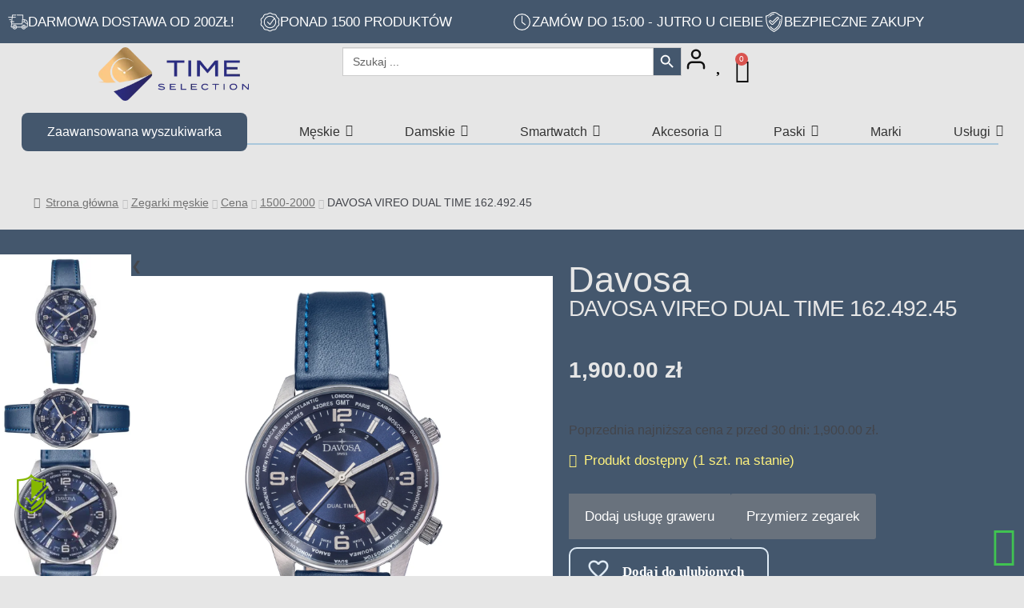

--- FILE ---
content_type: text/html; charset=UTF-8
request_url: https://timeselection.pl/produkt/davosa-vireo-dual-time-162-492-45/
body_size: 151692
content:
<!DOCTYPE html>
<html lang="pl-PL">
<head>
<meta charset="UTF-8">
<meta name="viewport" content="width=device-width, initial-scale=1.0, viewport-fit=cover" />		<meta name='robots' content='index, follow, max-image-preview:large, max-snippet:-1, max-video-preview:-1' />
<style>img:is([sizes="auto" i], [sizes^="auto," i]) { contain-intrinsic-size: 3000px 1500px }</style>
<!-- Google Tag Manager for WordPress by gtm4wp.com -->
<script data-cfasync="false" data-pagespeed-no-defer>
var gtm4wp_datalayer_name = "dataLayer";
var dataLayer = dataLayer || [];
const gtm4wp_use_sku_instead = false;
const gtm4wp_currency = 'PLN';
const gtm4wp_product_per_impression = false;
const gtm4wp_clear_ecommerce = false;
const gtm4wp_datalayer_max_timeout = 2000;
</script>
<!-- End Google Tag Manager for WordPress by gtm4wp.com -->
<!-- This site is optimized with the Yoast SEO plugin v26.1.1 - https://yoast.com/wordpress/plugins/seo/ -->
<title>DAVOSA VIREO DUAL TIME 162.492.45 - Timeselection</title>
<link rel="canonical" href="https://timeselection.pl/produkt/davosa-vireo-dual-time-162-492-45/" />
<meta property="og:locale" content="pl_PL" />
<meta property="og:type" content="article" />
<meta property="og:title" content="DAVOSA VIREO DUAL TIME 162.492.45 - Timeselection" />
<meta property="og:description" content="Firma Davosa ma długą i bogatą tradycję – jej korzenie sięgają 1861 roku. To od tamtej pory Abel Hasler tworzył popularne wtedy zegarki kieszonkowe. Jego syn zapatrzony w pracę i pasję ojca poszedł w jego ślady, zakładając manufakturę o nazwie Paul Hasler Terminages d’Horlogerie. Produkowała ona zegarki marki Hasler. Przedsiębiorstwo działało prężnie i z sukcesami do lat siedemdziesiątych. Wtedy na rynku zegarkowym nastąpił pewnego rodzaju kryzys wśród czasomierzy mechanicznych, ponieważ zaczęły tryumfować mechanizmy kwarcowe, które były o wiele tańsze. Marka odrodziła się jak feniks z popiołów dopiero w 1993 roku, dzięki pomocy niemieckiego dystrybutora Bohle GmbH. To właśnie wtedy zaczęto tam produkować zegarki o znanej dziś nazwie Davosa. Od tamtej pory powstało wiele interesujących kolekcji, które cieszą się dużym uznaniem wśród odbiorców. Zegarki Davosa to ciekawy, ponadczasowy i unikalny design oraz wysoka jakość. Firma idzie z duchem czasów, ale jednocześnie nie zapomina o swoich korzeniach. Marka cały czas stawia przed sobą ambitne cele, wysoko stawia poprzeczkę i nie obniża lotów. To dlatego Davosa nieprzerwanie jest utożsamiana z niezawodnością. By to potwierdzić przedsiębiorstwo poddaje swoje zegarki spektakularnym testom i próbom. Oto przykład. Czasomierz Argonautic GMT został w 2014 roku wysłany w stratosferę śladem samego Felixa Baumgartnera, którego niezwykły wyczyn obserwował cały świat. Zegarek pokonał 35 kilometrów, po drodze był narażony na działanie skrajnie różnych warunków atmosferycznych. Pomimo tego wrócił na ziemię w nienaruszonym stanie, dalej działał bez zarzutu. Ambasadorami marki są sportowcy uprawiający ekstremalne dyscypliny – m. in. narciarz freestylowy Luca Tribondeau oraz mistrz świata w swobodnym nurkowaniu głębinowym pod lodem Nik Linder." />
<meta property="og:url" content="https://timeselection.pl/produkt/davosa-vireo-dual-time-162-492-45/" />
<meta property="og:site_name" content="Timeselection" />
<meta property="article:modified_time" content="2025-04-08T08:14:31+00:00" />
<meta property="og:image" content="https://timeselection.pl/wp-content/uploads/2023/02/162.492.45.jpg" />
<meta property="og:image:width" content="1500" />
<meta property="og:image:height" content="1500" />
<meta property="og:image:type" content="image/jpeg" />
<meta name="twitter:card" content="summary_large_image" />
<meta name="twitter:label1" content="Szacowany czas czytania" />
<meta name="twitter:data1" content="2 minuty" />
<script type="application/ld+json" class="yoast-schema-graph">{"@context":"https://schema.org","@graph":[{"@type":"WebPage","@id":"https://timeselection.pl/produkt/davosa-vireo-dual-time-162-492-45/","url":"https://timeselection.pl/produkt/davosa-vireo-dual-time-162-492-45/","name":"DAVOSA VIREO DUAL TIME 162.492.45 - Timeselection","isPartOf":{"@id":"https://timeselection.pl/#website"},"primaryImageOfPage":{"@id":"https://timeselection.pl/produkt/davosa-vireo-dual-time-162-492-45/#primaryimage"},"image":{"@id":"https://timeselection.pl/produkt/davosa-vireo-dual-time-162-492-45/#primaryimage"},"thumbnailUrl":"https://timeselection.pl/wp-content/uploads/2023/02/162.492.45.jpg","datePublished":"2023-02-23T04:46:25+00:00","dateModified":"2025-04-08T08:14:31+00:00","breadcrumb":{"@id":"https://timeselection.pl/produkt/davosa-vireo-dual-time-162-492-45/#breadcrumb"},"inLanguage":"pl-PL","potentialAction":[{"@type":"ReadAction","target":["https://timeselection.pl/produkt/davosa-vireo-dual-time-162-492-45/"]}]},{"@type":"ImageObject","inLanguage":"pl-PL","@id":"https://timeselection.pl/produkt/davosa-vireo-dual-time-162-492-45/#primaryimage","url":"https://timeselection.pl/wp-content/uploads/2023/02/162.492.45.jpg","contentUrl":"https://timeselection.pl/wp-content/uploads/2023/02/162.492.45.jpg","width":1500,"height":1500},{"@type":"BreadcrumbList","@id":"https://timeselection.pl/produkt/davosa-vireo-dual-time-162-492-45/#breadcrumb","itemListElement":[{"@type":"ListItem","position":1,"name":"Sklep","item":"https://timeselection.pl/sklep/"},{"@type":"ListItem","position":2,"name":"DAVOSA VIREO DUAL TIME 162.492.45"}]},{"@type":"WebSite","@id":"https://timeselection.pl/#website","url":"https://timeselection.pl/","name":"Timeselection","description":"Timeselection - Zegarki","publisher":{"@id":"https://timeselection.pl/#organization"},"potentialAction":[{"@type":"SearchAction","target":{"@type":"EntryPoint","urlTemplate":"https://timeselection.pl/?s={search_term_string}"},"query-input":{"@type":"PropertyValueSpecification","valueRequired":true,"valueName":"search_term_string"}}],"inLanguage":"pl-PL"},{"@type":"Organization","@id":"https://timeselection.pl/#organization","name":"Timeselection","url":"https://timeselection.pl/","logo":{"@type":"ImageObject","inLanguage":"pl-PL","@id":"https://timeselection.pl/#/schema/logo/image/","url":"https://timeselection.pl/wp-content/uploads/2022/12/logo-time.png","contentUrl":"https://timeselection.pl/wp-content/uploads/2022/12/logo-time.png","width":313,"height":112,"caption":"Timeselection"},"image":{"@id":"https://timeselection.pl/#/schema/logo/image/"}}]}</script>
<!-- / Yoast SEO plugin. -->
<link rel='dns-prefetch' href='//inpostpay-widget-v2.inpost.pl' />
<link rel='dns-prefetch' href='//unpkg.com' />
<link rel='dns-prefetch' href='//cdn.jsdelivr.net' />
<link rel='dns-prefetch' href='//fonts.googleapis.com' />
<link rel="alternate" type="application/rss+xml" title="Timeselection &raquo; Kanał z wpisami" href="https://timeselection.pl/feed/" />
<link rel="alternate" type="application/rss+xml" title="Timeselection &raquo; Kanał z komentarzami" href="https://timeselection.pl/comments/feed/" />
<!-- <link rel='stylesheet' id='wp-block-library-css' href='https://timeselection.pl/wp-includes/css/dist/block-library/style.min.css?ver=6.8.3' media='all' /> -->
<link rel="stylesheet" type="text/css" href="//timeselection.pl/wp-content/cache/wpfc-minified/d62pvf9a/6l0fa.css" media="all"/>
<style id='wp-block-library-theme-inline-css'>
.wp-block-audio :where(figcaption){color:#555;font-size:13px;text-align:center}.is-dark-theme .wp-block-audio :where(figcaption){color:#ffffffa6}.wp-block-audio{margin:0 0 1em}.wp-block-code{border:1px solid #ccc;border-radius:4px;font-family:Menlo,Consolas,monaco,monospace;padding:.8em 1em}.wp-block-embed :where(figcaption){color:#555;font-size:13px;text-align:center}.is-dark-theme .wp-block-embed :where(figcaption){color:#ffffffa6}.wp-block-embed{margin:0 0 1em}.blocks-gallery-caption{color:#555;font-size:13px;text-align:center}.is-dark-theme .blocks-gallery-caption{color:#ffffffa6}:root :where(.wp-block-image figcaption){color:#555;font-size:13px;text-align:center}.is-dark-theme :root :where(.wp-block-image figcaption){color:#ffffffa6}.wp-block-image{margin:0 0 1em}.wp-block-pullquote{border-bottom:4px solid;border-top:4px solid;color:currentColor;margin-bottom:1.75em}.wp-block-pullquote cite,.wp-block-pullquote footer,.wp-block-pullquote__citation{color:currentColor;font-size:.8125em;font-style:normal;text-transform:uppercase}.wp-block-quote{border-left:.25em solid;margin:0 0 1.75em;padding-left:1em}.wp-block-quote cite,.wp-block-quote footer{color:currentColor;font-size:.8125em;font-style:normal;position:relative}.wp-block-quote:where(.has-text-align-right){border-left:none;border-right:.25em solid;padding-left:0;padding-right:1em}.wp-block-quote:where(.has-text-align-center){border:none;padding-left:0}.wp-block-quote.is-large,.wp-block-quote.is-style-large,.wp-block-quote:where(.is-style-plain){border:none}.wp-block-search .wp-block-search__label{font-weight:700}.wp-block-search__button{border:1px solid #ccc;padding:.375em .625em}:where(.wp-block-group.has-background){padding:1.25em 2.375em}.wp-block-separator.has-css-opacity{opacity:.4}.wp-block-separator{border:none;border-bottom:2px solid;margin-left:auto;margin-right:auto}.wp-block-separator.has-alpha-channel-opacity{opacity:1}.wp-block-separator:not(.is-style-wide):not(.is-style-dots){width:100px}.wp-block-separator.has-background:not(.is-style-dots){border-bottom:none;height:1px}.wp-block-separator.has-background:not(.is-style-wide):not(.is-style-dots){height:2px}.wp-block-table{margin:0 0 1em}.wp-block-table td,.wp-block-table th{word-break:normal}.wp-block-table :where(figcaption){color:#555;font-size:13px;text-align:center}.is-dark-theme .wp-block-table :where(figcaption){color:#ffffffa6}.wp-block-video :where(figcaption){color:#555;font-size:13px;text-align:center}.is-dark-theme .wp-block-video :where(figcaption){color:#ffffffa6}.wp-block-video{margin:0 0 1em}:root :where(.wp-block-template-part.has-background){margin-bottom:0;margin-top:0;padding:1.25em 2.375em}
</style>
<style id='classic-theme-styles-inline-css'>
/*! This file is auto-generated */
.wp-block-button__link{color:#fff;background-color:#32373c;border-radius:9999px;box-shadow:none;text-decoration:none;padding:calc(.667em + 2px) calc(1.333em + 2px);font-size:1.125em}.wp-block-file__button{background:#32373c;color:#fff;text-decoration:none}
</style>
<style id='noptin-email-optin-style-inline-css'>
.wp-block-noptin-email-optin{align-items:center;box-sizing:border-box;display:flex;justify-content:center;min-height:280px;padding:20px;position:relative;text-align:center}.wp-block-noptin-email-optin *{box-sizing:border-box}.wp-block-noptin-email-optin form{width:100%}.wp-block-noptin-email-optin.is-style-noptin-flex .noptin-block-form-footer{align-items:center;display:flex;gap:10px;justify-content:center}.wp-block-noptin-email-optin.is-style-noptin-flex .noptin-block-form-footer .noptin_form_input_email{flex-grow:1;min-width:0}.wp-block-noptin-email-optin.is-style-noptin-flex .noptin-block-form-footer .noptin_form_submit{flex-shrink:1;margin-top:0}:where(.wp-block-noptin-email-optin:not(.is-style-noptin-unstyled) input.noptin_form_input_email){background-color:#fff;border:1px solid #ced4da;border-radius:.25rem;box-shadow:none;color:#495057;padding:.45rem 1.2rem;transition:border-color .15s ease-in-out,box-shadow .15s ease-in-out}:where(.wp-block-noptin-email-optin:not(.is-style-noptin-unstyled) input.noptin_form_input_email:focus){background-color:#fff;border-color:#73b1e9;color:#495057;outline:0}:where(.wp-block-noptin-email-optin:not(.is-style-noptin-unstyled) .noptin_form_submit){background-clip:padding-box;background-color:#1e73be;border:1px solid transparent;border-radius:.25rem;box-shadow:none;color:#fff;font-weight:400;padding:.45rem 1.2rem;transition:color .15s ease-in-out,background-color .15s ease-in-out,border-color .15s ease-in-out,box-shadow .15s ease-in-out}:where(.wp-block-noptin-email-optin:not(.is-style-noptin-unstyled) .noptin_form_submit):focus,:where(.wp-block-noptin-email-optin:not(.is-style-noptin-unstyled) .noptin_form_submit):hover{box-shadow:0 .5rem 1rem rgba(0,0,0,.15)}.wp-block-noptin-email-optin:not(.is-style-noptin-unstyled) .noptin_form_title{font-size:23px;font-weight:700;line-height:1.4125;margin-bottom:10px;margin-top:16px;padding-top:4px}.wp-block-noptin-email-optin:not(.is-style-noptin-unstyled) .noptin_form_description{font-size:16px;line-height:1.3;margin-bottom:10px}.wp-block-noptin-email-optin:not(.is-style-noptin-unstyled) input.noptin_form_input_email{display:block;margin:0;width:100%}.wp-block-noptin-email-optin:not(.is-style-noptin-unstyled) input.noptin_form_input_email::-ms-expand{background-color:transparent;border:0}.wp-block-noptin-email-optin:not(.is-style-noptin-unstyled) .noptin_form_submit{display:block;flex:1 0 0;margin-top:10px;position:relative;text-align:center;text-transform:none;-webkit-user-select:none;-moz-user-select:none;user-select:none;vertical-align:middle;width:100%}.wp-block-noptin-email-optin:not(.is-style-noptin-unstyled) .noptin_form_submit:focus,.wp-block-noptin-email-optin:not(.is-style-noptin-unstyled) .noptin_form_submit:hover{outline:0!important}.noptin-block-form-header:empty{display:none}
</style>
<!-- <link rel='stylesheet' id='noptin-form-css' href='https://timeselection.pl/wp-content/plugins/newsletter-optin-box/build/Forms/assets/css/style-form.css?ver=6bfc5b6ff99c94477c85' media='all' /> -->
<!-- <link rel='stylesheet' id='storefront-gutenberg-blocks-css' href='https://timeselection.pl/wp-content/themes/storefront/assets/css/base/gutenberg-blocks.css?ver=4.6.1' media='all' /> -->
<link rel="stylesheet" type="text/css" href="//timeselection.pl/wp-content/cache/wpfc-minified/2mw30f3b/6l0fa.css" media="all"/>
<style id='storefront-gutenberg-blocks-inline-css'>
.wp-block-button__link:not(.has-text-color) {
color: #333333;
}
.wp-block-button__link:not(.has-text-color):hover,
.wp-block-button__link:not(.has-text-color):focus,
.wp-block-button__link:not(.has-text-color):active {
color: #333333;
}
.wp-block-button__link:not(.has-background) {
background-color: #eeeeee;
}
.wp-block-button__link:not(.has-background):hover,
.wp-block-button__link:not(.has-background):focus,
.wp-block-button__link:not(.has-background):active {
border-color: #d5d5d5;
background-color: #d5d5d5;
}
.wc-block-grid__products .wc-block-grid__product .wp-block-button__link {
background-color: #eeeeee;
border-color: #eeeeee;
color: #333333;
}
.wp-block-quote footer,
.wp-block-quote cite,
.wp-block-quote__citation {
color: #6d6d6d;
}
.wp-block-pullquote cite,
.wp-block-pullquote footer,
.wp-block-pullquote__citation {
color: #6d6d6d;
}
.wp-block-image figcaption {
color: #6d6d6d;
}
.wp-block-separator.is-style-dots::before {
color: #333333;
}
.wp-block-file a.wp-block-file__button {
color: #333333;
background-color: #eeeeee;
border-color: #eeeeee;
}
.wp-block-file a.wp-block-file__button:hover,
.wp-block-file a.wp-block-file__button:focus,
.wp-block-file a.wp-block-file__button:active {
color: #333333;
background-color: #d5d5d5;
}
.wp-block-code,
.wp-block-preformatted pre {
color: #6d6d6d;
}
.wp-block-table:not( .has-background ):not( .is-style-stripes ) tbody tr:nth-child(2n) td {
background-color: #fdfdfd;
}
.wp-block-cover .wp-block-cover__inner-container h1:not(.has-text-color),
.wp-block-cover .wp-block-cover__inner-container h2:not(.has-text-color),
.wp-block-cover .wp-block-cover__inner-container h3:not(.has-text-color),
.wp-block-cover .wp-block-cover__inner-container h4:not(.has-text-color),
.wp-block-cover .wp-block-cover__inner-container h5:not(.has-text-color),
.wp-block-cover .wp-block-cover__inner-container h6:not(.has-text-color) {
color: #000000;
}
.wc-block-components-price-slider__range-input-progress,
.rtl .wc-block-components-price-slider__range-input-progress {
--range-color: #7f54b3;
}
/* Target only IE11 */
@media all and (-ms-high-contrast: none), (-ms-high-contrast: active) {
.wc-block-components-price-slider__range-input-progress {
background: #7f54b3;
}
}
.wc-block-components-button:not(.is-link) {
background-color: #333333;
color: #ffffff;
}
.wc-block-components-button:not(.is-link):hover,
.wc-block-components-button:not(.is-link):focus,
.wc-block-components-button:not(.is-link):active {
background-color: #1a1a1a;
color: #ffffff;
}
.wc-block-components-button:not(.is-link):disabled {
background-color: #333333;
color: #ffffff;
}
.wc-block-cart__submit-container {
background-color: #ffffff;
}
.wc-block-cart__submit-container::before {
color: rgba(220,220,220,0.5);
}
.wc-block-components-order-summary-item__quantity {
background-color: #ffffff;
border-color: #6d6d6d;
box-shadow: 0 0 0 2px #ffffff;
color: #6d6d6d;
}
</style>
<style id='global-styles-inline-css'>
:root{--wp--preset--aspect-ratio--square: 1;--wp--preset--aspect-ratio--4-3: 4/3;--wp--preset--aspect-ratio--3-4: 3/4;--wp--preset--aspect-ratio--3-2: 3/2;--wp--preset--aspect-ratio--2-3: 2/3;--wp--preset--aspect-ratio--16-9: 16/9;--wp--preset--aspect-ratio--9-16: 9/16;--wp--preset--color--black: #000000;--wp--preset--color--cyan-bluish-gray: #abb8c3;--wp--preset--color--white: #ffffff;--wp--preset--color--pale-pink: #f78da7;--wp--preset--color--vivid-red: #cf2e2e;--wp--preset--color--luminous-vivid-orange: #ff6900;--wp--preset--color--luminous-vivid-amber: #fcb900;--wp--preset--color--light-green-cyan: #7bdcb5;--wp--preset--color--vivid-green-cyan: #00d084;--wp--preset--color--pale-cyan-blue: #8ed1fc;--wp--preset--color--vivid-cyan-blue: #0693e3;--wp--preset--color--vivid-purple: #9b51e0;--wp--preset--gradient--vivid-cyan-blue-to-vivid-purple: linear-gradient(135deg,rgba(6,147,227,1) 0%,rgb(155,81,224) 100%);--wp--preset--gradient--light-green-cyan-to-vivid-green-cyan: linear-gradient(135deg,rgb(122,220,180) 0%,rgb(0,208,130) 100%);--wp--preset--gradient--luminous-vivid-amber-to-luminous-vivid-orange: linear-gradient(135deg,rgba(252,185,0,1) 0%,rgba(255,105,0,1) 100%);--wp--preset--gradient--luminous-vivid-orange-to-vivid-red: linear-gradient(135deg,rgba(255,105,0,1) 0%,rgb(207,46,46) 100%);--wp--preset--gradient--very-light-gray-to-cyan-bluish-gray: linear-gradient(135deg,rgb(238,238,238) 0%,rgb(169,184,195) 100%);--wp--preset--gradient--cool-to-warm-spectrum: linear-gradient(135deg,rgb(74,234,220) 0%,rgb(151,120,209) 20%,rgb(207,42,186) 40%,rgb(238,44,130) 60%,rgb(251,105,98) 80%,rgb(254,248,76) 100%);--wp--preset--gradient--blush-light-purple: linear-gradient(135deg,rgb(255,206,236) 0%,rgb(152,150,240) 100%);--wp--preset--gradient--blush-bordeaux: linear-gradient(135deg,rgb(254,205,165) 0%,rgb(254,45,45) 50%,rgb(107,0,62) 100%);--wp--preset--gradient--luminous-dusk: linear-gradient(135deg,rgb(255,203,112) 0%,rgb(199,81,192) 50%,rgb(65,88,208) 100%);--wp--preset--gradient--pale-ocean: linear-gradient(135deg,rgb(255,245,203) 0%,rgb(182,227,212) 50%,rgb(51,167,181) 100%);--wp--preset--gradient--electric-grass: linear-gradient(135deg,rgb(202,248,128) 0%,rgb(113,206,126) 100%);--wp--preset--gradient--midnight: linear-gradient(135deg,rgb(2,3,129) 0%,rgb(40,116,252) 100%);--wp--preset--font-size--small: 14px;--wp--preset--font-size--medium: 23px;--wp--preset--font-size--large: 26px;--wp--preset--font-size--x-large: 42px;--wp--preset--font-size--normal: 16px;--wp--preset--font-size--huge: 37px;--wp--preset--spacing--20: 0.44rem;--wp--preset--spacing--30: 0.67rem;--wp--preset--spacing--40: 1rem;--wp--preset--spacing--50: 1.5rem;--wp--preset--spacing--60: 2.25rem;--wp--preset--spacing--70: 3.38rem;--wp--preset--spacing--80: 5.06rem;--wp--preset--shadow--natural: 6px 6px 9px rgba(0, 0, 0, 0.2);--wp--preset--shadow--deep: 12px 12px 50px rgba(0, 0, 0, 0.4);--wp--preset--shadow--sharp: 6px 6px 0px rgba(0, 0, 0, 0.2);--wp--preset--shadow--outlined: 6px 6px 0px -3px rgba(255, 255, 255, 1), 6px 6px rgba(0, 0, 0, 1);--wp--preset--shadow--crisp: 6px 6px 0px rgba(0, 0, 0, 1);}:root :where(.is-layout-flow) > :first-child{margin-block-start: 0;}:root :where(.is-layout-flow) > :last-child{margin-block-end: 0;}:root :where(.is-layout-flow) > *{margin-block-start: 24px;margin-block-end: 0;}:root :where(.is-layout-constrained) > :first-child{margin-block-start: 0;}:root :where(.is-layout-constrained) > :last-child{margin-block-end: 0;}:root :where(.is-layout-constrained) > *{margin-block-start: 24px;margin-block-end: 0;}:root :where(.is-layout-flex){gap: 24px;}:root :where(.is-layout-grid){gap: 24px;}body .is-layout-flex{display: flex;}.is-layout-flex{flex-wrap: wrap;align-items: center;}.is-layout-flex > :is(*, div){margin: 0;}body .is-layout-grid{display: grid;}.is-layout-grid > :is(*, div){margin: 0;}.has-black-color{color: var(--wp--preset--color--black) !important;}.has-cyan-bluish-gray-color{color: var(--wp--preset--color--cyan-bluish-gray) !important;}.has-white-color{color: var(--wp--preset--color--white) !important;}.has-pale-pink-color{color: var(--wp--preset--color--pale-pink) !important;}.has-vivid-red-color{color: var(--wp--preset--color--vivid-red) !important;}.has-luminous-vivid-orange-color{color: var(--wp--preset--color--luminous-vivid-orange) !important;}.has-luminous-vivid-amber-color{color: var(--wp--preset--color--luminous-vivid-amber) !important;}.has-light-green-cyan-color{color: var(--wp--preset--color--light-green-cyan) !important;}.has-vivid-green-cyan-color{color: var(--wp--preset--color--vivid-green-cyan) !important;}.has-pale-cyan-blue-color{color: var(--wp--preset--color--pale-cyan-blue) !important;}.has-vivid-cyan-blue-color{color: var(--wp--preset--color--vivid-cyan-blue) !important;}.has-vivid-purple-color{color: var(--wp--preset--color--vivid-purple) !important;}.has-black-background-color{background-color: var(--wp--preset--color--black) !important;}.has-cyan-bluish-gray-background-color{background-color: var(--wp--preset--color--cyan-bluish-gray) !important;}.has-white-background-color{background-color: var(--wp--preset--color--white) !important;}.has-pale-pink-background-color{background-color: var(--wp--preset--color--pale-pink) !important;}.has-vivid-red-background-color{background-color: var(--wp--preset--color--vivid-red) !important;}.has-luminous-vivid-orange-background-color{background-color: var(--wp--preset--color--luminous-vivid-orange) !important;}.has-luminous-vivid-amber-background-color{background-color: var(--wp--preset--color--luminous-vivid-amber) !important;}.has-light-green-cyan-background-color{background-color: var(--wp--preset--color--light-green-cyan) !important;}.has-vivid-green-cyan-background-color{background-color: var(--wp--preset--color--vivid-green-cyan) !important;}.has-pale-cyan-blue-background-color{background-color: var(--wp--preset--color--pale-cyan-blue) !important;}.has-vivid-cyan-blue-background-color{background-color: var(--wp--preset--color--vivid-cyan-blue) !important;}.has-vivid-purple-background-color{background-color: var(--wp--preset--color--vivid-purple) !important;}.has-black-border-color{border-color: var(--wp--preset--color--black) !important;}.has-cyan-bluish-gray-border-color{border-color: var(--wp--preset--color--cyan-bluish-gray) !important;}.has-white-border-color{border-color: var(--wp--preset--color--white) !important;}.has-pale-pink-border-color{border-color: var(--wp--preset--color--pale-pink) !important;}.has-vivid-red-border-color{border-color: var(--wp--preset--color--vivid-red) !important;}.has-luminous-vivid-orange-border-color{border-color: var(--wp--preset--color--luminous-vivid-orange) !important;}.has-luminous-vivid-amber-border-color{border-color: var(--wp--preset--color--luminous-vivid-amber) !important;}.has-light-green-cyan-border-color{border-color: var(--wp--preset--color--light-green-cyan) !important;}.has-vivid-green-cyan-border-color{border-color: var(--wp--preset--color--vivid-green-cyan) !important;}.has-pale-cyan-blue-border-color{border-color: var(--wp--preset--color--pale-cyan-blue) !important;}.has-vivid-cyan-blue-border-color{border-color: var(--wp--preset--color--vivid-cyan-blue) !important;}.has-vivid-purple-border-color{border-color: var(--wp--preset--color--vivid-purple) !important;}.has-vivid-cyan-blue-to-vivid-purple-gradient-background{background: var(--wp--preset--gradient--vivid-cyan-blue-to-vivid-purple) !important;}.has-light-green-cyan-to-vivid-green-cyan-gradient-background{background: var(--wp--preset--gradient--light-green-cyan-to-vivid-green-cyan) !important;}.has-luminous-vivid-amber-to-luminous-vivid-orange-gradient-background{background: var(--wp--preset--gradient--luminous-vivid-amber-to-luminous-vivid-orange) !important;}.has-luminous-vivid-orange-to-vivid-red-gradient-background{background: var(--wp--preset--gradient--luminous-vivid-orange-to-vivid-red) !important;}.has-very-light-gray-to-cyan-bluish-gray-gradient-background{background: var(--wp--preset--gradient--very-light-gray-to-cyan-bluish-gray) !important;}.has-cool-to-warm-spectrum-gradient-background{background: var(--wp--preset--gradient--cool-to-warm-spectrum) !important;}.has-blush-light-purple-gradient-background{background: var(--wp--preset--gradient--blush-light-purple) !important;}.has-blush-bordeaux-gradient-background{background: var(--wp--preset--gradient--blush-bordeaux) !important;}.has-luminous-dusk-gradient-background{background: var(--wp--preset--gradient--luminous-dusk) !important;}.has-pale-ocean-gradient-background{background: var(--wp--preset--gradient--pale-ocean) !important;}.has-electric-grass-gradient-background{background: var(--wp--preset--gradient--electric-grass) !important;}.has-midnight-gradient-background{background: var(--wp--preset--gradient--midnight) !important;}.has-small-font-size{font-size: var(--wp--preset--font-size--small) !important;}.has-medium-font-size{font-size: var(--wp--preset--font-size--medium) !important;}.has-large-font-size{font-size: var(--wp--preset--font-size--large) !important;}.has-x-large-font-size{font-size: var(--wp--preset--font-size--x-large) !important;}
:root :where(.wp-block-pullquote){font-size: 1.5em;line-height: 1.6;}
</style>
<!-- <link rel='stylesheet' id='contact-form-7-css' href='https://timeselection.pl/wp-content/plugins/contact-form-7/includes/css/styles.css?ver=6.1.2' media='all' /> -->
<!-- <link rel='stylesheet' id='photoswipe-css' href='https://timeselection.pl/wp-content/plugins/woocommerce/assets/css/photoswipe/photoswipe.min.css?ver=10.4.3' media='all' /> -->
<!-- <link rel='stylesheet' id='photoswipe-default-skin-css' href='https://timeselection.pl/wp-content/plugins/woocommerce/assets/css/photoswipe/default-skin/default-skin.min.css?ver=10.4.3' media='all' /> -->
<link rel="stylesheet" type="text/css" href="//timeselection.pl/wp-content/cache/wpfc-minified/fgw329jo/6l0fa.css" media="all"/>
<style id='woocommerce-inline-inline-css'>
.woocommerce form .form-row .required { visibility: visible; }
</style>
<!-- <link rel='stylesheet' id='cmplz-general-css' href='https://timeselection.pl/wp-content/plugins/complianz-gdpr/assets/css/cookieblocker.min.css?ver=1759317045' media='all' /> -->
<!-- <link rel='stylesheet' id='ivory-search-styles-css' href='https://timeselection.pl/wp-content/plugins/add-search-to-menu/public/css/ivory-search.min.css?ver=5.5.13' media='all' /> -->
<!-- <link rel='stylesheet' id='perfect-scrollbar-css' href='https://timeselection.pl/wp-content/plugins/woo-smart-wishlist/assets/libs/perfect-scrollbar/css/perfect-scrollbar.min.css?ver=6.8.3' media='all' /> -->
<!-- <link rel='stylesheet' id='perfect-scrollbar-wpc-css' href='https://timeselection.pl/wp-content/plugins/woo-smart-wishlist/assets/libs/perfect-scrollbar/css/custom-theme.css?ver=6.8.3' media='all' /> -->
<!-- <link rel='stylesheet' id='woosw-icons-css' href='https://timeselection.pl/wp-content/plugins/woo-smart-wishlist/assets/css/icons.css?ver=5.0.5' media='all' /> -->
<!-- <link rel='stylesheet' id='woosw-frontend-css' href='https://timeselection.pl/wp-content/plugins/woo-smart-wishlist/assets/css/frontend.css?ver=5.0.5' media='all' /> -->
<link rel="stylesheet" type="text/css" href="//timeselection.pl/wp-content/cache/wpfc-minified/ky01qkf8/6l0fa.css" media="all"/>
<style id='woosw-frontend-inline-css'>
.woosw-popup .woosw-popup-inner .woosw-popup-content .woosw-popup-content-bot .woosw-notice { background-color: #44576d; } .woosw-popup .woosw-popup-inner .woosw-popup-content .woosw-popup-content-bot .woosw-popup-content-bot-inner a:hover { color: #44576d; border-color: #44576d; } 
</style>
<!-- <link rel='stylesheet' id='parent-style-css' href='https://timeselection.pl/wp-content/themes/storefront/style.css?ver=4.6.1' media='all' /> -->
<!-- <link rel='stylesheet' id='child-style-css' href='https://timeselection.pl/wp-content/themes/Time-Selection/style.css?ver=1.0.0' media='all' /> -->
<!-- <link rel='stylesheet' id='product-card-style-css' href='https://timeselection.pl/wp-content/themes/Time-Selection/css/woocommerce/product-card/product-card.css' media='all' /> -->
<!-- <link rel='stylesheet' id='product-card-laptop-style-css' href='https://timeselection.pl/wp-content/themes/Time-Selection/css/woocommerce/product-card/product-card-laptop.css' media='all' /> -->
<!-- <link rel='stylesheet' id='product-card-tablet-style-css' href='https://timeselection.pl/wp-content/themes/Time-Selection/css/woocommerce/product-card/product-card-tablet.css' media='all' /> -->
<!-- <link rel='stylesheet' id='product-card-mobile-style-css' href='https://timeselection.pl/wp-content/themes/Time-Selection/css/woocommerce/product-card/product-card-mobile.css' media='all' /> -->
<link rel="stylesheet" type="text/css" href="//timeselection.pl/wp-content/cache/wpfc-minified/g5tjiekr/e3kyr.css" media="all"/>
<link rel='stylesheet' id='swiper-css-css' href='https://unpkg.com/swiper/swiper-bundle.min.css?ver=6.8.4' media='all' />
<!-- <link rel='stylesheet' id='banner-slider-css' href='https://timeselection.pl/wp-content/themes/Time-Selection/css/bannerSlider21.css' media='all' /> -->
<!-- <link rel='stylesheet' id='archive-products-css' href='https://timeselection.pl/wp-content/themes/Time-Selection/css/products-archive14.css' media='all' /> -->
<!-- <link rel='stylesheet' id='fonts-style-css' href='https://timeselection.pl/wp-content/themes/Time-Selection/css/fonts.css' media='all' /> -->
<!-- <link rel='stylesheet' id='the-hand-section-style-css' href='https://timeselection.pl/wp-content/themes/Time-Selection/css/the-hand-section.css' media='all' /> -->
<!-- <link rel='stylesheet' id='dimensions-and-buttons-section-style-css' href='https://timeselection.pl/wp-content/themes/Time-Selection/css/dimensions-and-buttons-section.css' media='all' /> -->
<!-- <link rel='stylesheet' id='storefront-style-css' href='https://timeselection.pl/wp-content/themes/storefront/style.css?ver=4.6.1' media='all' /> -->
<link rel="stylesheet" type="text/css" href="//timeselection.pl/wp-content/cache/wpfc-minified/7w11s5kn/6l0fa.css" media="all"/>
<style id='storefront-style-inline-css'>
.main-navigation ul li a,
.site-title a,
ul.menu li a,
.site-branding h1 a,
button.menu-toggle,
button.menu-toggle:hover,
.handheld-navigation .dropdown-toggle {
color: #333333;
}
button.menu-toggle,
button.menu-toggle:hover {
border-color: #333333;
}
.main-navigation ul li a:hover,
.main-navigation ul li:hover > a,
.site-title a:hover,
.site-header ul.menu li.current-menu-item > a {
color: #747474;
}
table:not( .has-background ) th {
background-color: #f8f8f8;
}
table:not( .has-background ) tbody td {
background-color: #fdfdfd;
}
table:not( .has-background ) tbody tr:nth-child(2n) td,
fieldset,
fieldset legend {
background-color: #fbfbfb;
}
.site-header,
.secondary-navigation ul ul,
.main-navigation ul.menu > li.menu-item-has-children:after,
.secondary-navigation ul.menu ul,
.storefront-handheld-footer-bar,
.storefront-handheld-footer-bar ul li > a,
.storefront-handheld-footer-bar ul li.search .site-search,
button.menu-toggle,
button.menu-toggle:hover {
background-color: #ffffff;
}
p.site-description,
.site-header,
.storefront-handheld-footer-bar {
color: #404040;
}
button.menu-toggle:after,
button.menu-toggle:before,
button.menu-toggle span:before {
background-color: #333333;
}
h1, h2, h3, h4, h5, h6, .wc-block-grid__product-title {
color: #333333;
}
.widget h1 {
border-bottom-color: #333333;
}
body,
.secondary-navigation a {
color: #6d6d6d;
}
.widget-area .widget a,
.hentry .entry-header .posted-on a,
.hentry .entry-header .post-author a,
.hentry .entry-header .post-comments a,
.hentry .entry-header .byline a {
color: #727272;
}
a {
color: #7f54b3;
}
a:focus,
button:focus,
.button.alt:focus,
input:focus,
textarea:focus,
input[type="button"]:focus,
input[type="reset"]:focus,
input[type="submit"]:focus,
input[type="email"]:focus,
input[type="tel"]:focus,
input[type="url"]:focus,
input[type="password"]:focus,
input[type="search"]:focus {
outline-color: #7f54b3;
}
button, input[type="button"], input[type="reset"], input[type="submit"], .button, .widget a.button {
background-color: #eeeeee;
border-color: #eeeeee;
color: #333333;
}
button:hover, input[type="button"]:hover, input[type="reset"]:hover, input[type="submit"]:hover, .button:hover, .widget a.button:hover {
background-color: #d5d5d5;
border-color: #d5d5d5;
color: #333333;
}
button.alt, input[type="button"].alt, input[type="reset"].alt, input[type="submit"].alt, .button.alt, .widget-area .widget a.button.alt {
background-color: #333333;
border-color: #333333;
color: #ffffff;
}
button.alt:hover, input[type="button"].alt:hover, input[type="reset"].alt:hover, input[type="submit"].alt:hover, .button.alt:hover, .widget-area .widget a.button.alt:hover {
background-color: #1a1a1a;
border-color: #1a1a1a;
color: #ffffff;
}
.pagination .page-numbers li .page-numbers.current {
background-color: #e6e6e6;
color: #636363;
}
#comments .comment-list .comment-content .comment-text {
background-color: #f8f8f8;
}
.site-footer {
background-color: #f0f0f0;
color: #6d6d6d;
}
.site-footer a:not(.button):not(.components-button) {
color: #333333;
}
.site-footer .storefront-handheld-footer-bar a:not(.button):not(.components-button) {
color: #333333;
}
.site-footer h1, .site-footer h2, .site-footer h3, .site-footer h4, .site-footer h5, .site-footer h6, .site-footer .widget .widget-title, .site-footer .widget .widgettitle {
color: #333333;
}
.page-template-template-homepage.has-post-thumbnail .type-page.has-post-thumbnail .entry-title {
color: #000000;
}
.page-template-template-homepage.has-post-thumbnail .type-page.has-post-thumbnail .entry-content {
color: #000000;
}
@media screen and ( min-width: 768px ) {
.secondary-navigation ul.menu a:hover {
color: #595959;
}
.secondary-navigation ul.menu a {
color: #404040;
}
.main-navigation ul.menu ul.sub-menu,
.main-navigation ul.nav-menu ul.children {
background-color: #f0f0f0;
}
.site-header {
border-bottom-color: #f0f0f0;
}
}
</style>
<!-- <link rel='stylesheet' id='storefront-icons-css' href='https://timeselection.pl/wp-content/themes/storefront/assets/css/base/icons.css?ver=4.6.1' media='all' /> -->
<link rel="stylesheet" type="text/css" href="//timeselection.pl/wp-content/cache/wpfc-minified/11o9cn04/6l0fa.css" media="all"/>
<link rel='stylesheet' id='storefront-fonts-css' href='https://fonts.googleapis.com/css?family=Source+Sans+Pro%3A400%2C300%2C300italic%2C400italic%2C600%2C700%2C900&#038;subset=latin%2Clatin-ext&#038;ver=4.6.1' media='all' />
<!-- <link rel='stylesheet' id='elementor-frontend-css' href='https://timeselection.pl/wp-content/uploads/elementor/css/custom-frontend.min.css?ver=1766780481' media='all' /> -->
<!-- <link rel='stylesheet' id='widget-icon-box-css' href='https://timeselection.pl/wp-content/uploads/elementor/css/custom-widget-icon-box.min.css?ver=1766780481' media='all' /> -->
<!-- <link rel='stylesheet' id='widget-image-css' href='https://timeselection.pl/wp-content/plugins/elementor/assets/css/widget-image.min.css?ver=3.33.4' media='all' /> -->
<!-- <link rel='stylesheet' id='widget-woocommerce-menu-cart-css' href='https://timeselection.pl/wp-content/uploads/elementor/css/custom-pro-widget-woocommerce-menu-cart.min.css?ver=1766780481' media='all' /> -->
<!-- <link rel='stylesheet' id='e-sticky-css' href='https://timeselection.pl/wp-content/plugins/elementor-pro/assets/css/modules/sticky.min.css?ver=3.32.1' media='all' /> -->
<!-- <link rel='stylesheet' id='widget-divider-css' href='https://timeselection.pl/wp-content/plugins/elementor/assets/css/widget-divider.min.css?ver=3.33.4' media='all' /> -->
<!-- <link rel='stylesheet' id='widget-icon-list-css' href='https://timeselection.pl/wp-content/uploads/elementor/css/custom-widget-icon-list.min.css?ver=1766780481' media='all' /> -->
<!-- <link rel='stylesheet' id='widget-nav-menu-css' href='https://timeselection.pl/wp-content/uploads/elementor/css/custom-pro-widget-nav-menu.min.css?ver=1766780481' media='all' /> -->
<!-- <link rel='stylesheet' id='widget-heading-css' href='https://timeselection.pl/wp-content/plugins/elementor/assets/css/widget-heading.min.css?ver=3.33.4' media='all' /> -->
<!-- <link rel='stylesheet' id='widget-woocommerce-product-price-css' href='https://timeselection.pl/wp-content/plugins/elementor-pro/assets/css/widget-woocommerce-product-price.min.css?ver=3.32.1' media='all' /> -->
<!-- <link rel='stylesheet' id='woocommerce_prettyPhoto_css-css' href='https://timeselection.pl/wp-content/plugins/woocommerce/assets/css/prettyPhoto.css?ver=10.4.3' media='all' /> -->
<!-- <link rel='stylesheet' id='elementor-icons-css' href='https://timeselection.pl/wp-content/plugins/elementor/assets/lib/eicons/css/elementor-icons.min.css?ver=5.44.0' media='all' /> -->
<link rel="stylesheet" type="text/css" href="//timeselection.pl/wp-content/cache/wpfc-minified/2mtv2s40/6l0fa.css" media="all"/>
<link rel='stylesheet' id='elementor-post-10-css' href='https://timeselection.pl/wp-content/uploads/elementor/css/post-10.css?ver=1766780482' media='all' />
<link rel='stylesheet' id='elementor-post-55087-css' href='https://timeselection.pl/wp-content/uploads/elementor/css/post-55087.css?ver=1766780482' media='all' />
<link rel='stylesheet' id='elementor-post-62466-css' href='https://timeselection.pl/wp-content/uploads/elementor/css/post-62466.css?ver=1766780482' media='all' />
<link rel='stylesheet' id='elementor-post-56631-css' href='https://timeselection.pl/wp-content/uploads/elementor/css/post-56631.css?ver=1766780482' media='all' />
<!-- <link rel='stylesheet' id='pwb-styles-frontend-css' href='https://timeselection.pl/wp-content/plugins/perfect-woocommerce-brands/build/frontend/css/style.css?ver=3.6.3' media='all' /> -->
<!-- <link rel='stylesheet' id='flexible-shipping-free-shipping-css' href='https://timeselection.pl/wp-content/plugins/flexible-shipping/assets/dist/css/free-shipping.css?ver=6.4.0.2' media='all' /> -->
<!-- <link rel='stylesheet' id='payu-gateway-css' href='https://timeselection.pl/wp-content/plugins/woo-payu-payment-gateway/assets/css/payu-gateway.css?ver=2.9.0' media='all' /> -->
<!-- <link rel='stylesheet' id='inpostpay-thank-you-css' href='https://timeselection.pl/wp-content/plugins/inpost-pay/src/../assets/css/thank-you.css?ver=2.0.1.2' media='all' /> -->
<!-- <link rel='stylesheet' id='storefront-woocommerce-style-css' href='https://timeselection.pl/wp-content/themes/storefront/assets/css/woocommerce/woocommerce.css?ver=4.6.1' media='all' /> -->
<link rel="stylesheet" type="text/css" href="//timeselection.pl/wp-content/cache/wpfc-minified/etdp5zx4/6l0fa.css" media="all"/>
<style id='storefront-woocommerce-style-inline-css'>
@font-face {
font-family: star;
src: url(https://timeselection.pl/wp-content/plugins/woocommerce/assets/fonts/star.eot);
src:
url(https://timeselection.pl/wp-content/plugins/woocommerce/assets/fonts/star.eot?#iefix) format("embedded-opentype"),
url(https://timeselection.pl/wp-content/plugins/woocommerce/assets/fonts/star.woff) format("woff"),
url(https://timeselection.pl/wp-content/plugins/woocommerce/assets/fonts/star.ttf) format("truetype"),
url(https://timeselection.pl/wp-content/plugins/woocommerce/assets/fonts/star.svg#star) format("svg");
font-weight: 400;
font-style: normal;
}
@font-face {
font-family: WooCommerce;
src: url(https://timeselection.pl/wp-content/plugins/woocommerce/assets/fonts/WooCommerce.eot);
src:
url(https://timeselection.pl/wp-content/plugins/woocommerce/assets/fonts/WooCommerce.eot?#iefix) format("embedded-opentype"),
url(https://timeselection.pl/wp-content/plugins/woocommerce/assets/fonts/WooCommerce.woff) format("woff"),
url(https://timeselection.pl/wp-content/plugins/woocommerce/assets/fonts/WooCommerce.ttf) format("truetype"),
url(https://timeselection.pl/wp-content/plugins/woocommerce/assets/fonts/WooCommerce.svg#WooCommerce) format("svg");
font-weight: 400;
font-style: normal;
}
a.cart-contents,
.site-header-cart .widget_shopping_cart a {
color: #333333;
}
a.cart-contents:hover,
.site-header-cart .widget_shopping_cart a:hover,
.site-header-cart:hover > li > a {
color: #747474;
}
table.cart td.product-remove,
table.cart td.actions {
border-top-color: #ffffff;
}
.storefront-handheld-footer-bar ul li.cart .count {
background-color: #333333;
color: #ffffff;
border-color: #ffffff;
}
.woocommerce-tabs ul.tabs li.active a,
ul.products li.product .price,
.onsale,
.wc-block-grid__product-onsale,
.widget_search form:before,
.widget_product_search form:before {
color: #6d6d6d;
}
.woocommerce-breadcrumb a,
a.woocommerce-review-link,
.product_meta a {
color: #727272;
}
.wc-block-grid__product-onsale,
.onsale {
border-color: #6d6d6d;
}
.star-rating span:before,
.quantity .plus, .quantity .minus,
p.stars a:hover:after,
p.stars a:after,
.star-rating span:before,
#payment .payment_methods li input[type=radio]:first-child:checked+label:before {
color: #7f54b3;
}
.widget_price_filter .ui-slider .ui-slider-range,
.widget_price_filter .ui-slider .ui-slider-handle {
background-color: #7f54b3;
}
.order_details {
background-color: #f8f8f8;
}
.order_details > li {
border-bottom: 1px dotted #e3e3e3;
}
.order_details:before,
.order_details:after {
background: -webkit-linear-gradient(transparent 0,transparent 0),-webkit-linear-gradient(135deg,#f8f8f8 33.33%,transparent 33.33%),-webkit-linear-gradient(45deg,#f8f8f8 33.33%,transparent 33.33%)
}
#order_review {
background-color: #ffffff;
}
#payment .payment_methods > li .payment_box,
#payment .place-order {
background-color: #fafafa;
}
#payment .payment_methods > li:not(.woocommerce-notice) {
background-color: #f5f5f5;
}
#payment .payment_methods > li:not(.woocommerce-notice):hover {
background-color: #f0f0f0;
}
.woocommerce-pagination .page-numbers li .page-numbers.current {
background-color: #e6e6e6;
color: #636363;
}
.wc-block-grid__product-onsale,
.onsale,
.woocommerce-pagination .page-numbers li .page-numbers:not(.current) {
color: #6d6d6d;
}
p.stars a:before,
p.stars a:hover~a:before,
p.stars.selected a.active~a:before {
color: #6d6d6d;
}
p.stars.selected a.active:before,
p.stars:hover a:before,
p.stars.selected a:not(.active):before,
p.stars.selected a.active:before {
color: #7f54b3;
}
.single-product div.product .woocommerce-product-gallery .woocommerce-product-gallery__trigger {
background-color: #eeeeee;
color: #333333;
}
.single-product div.product .woocommerce-product-gallery .woocommerce-product-gallery__trigger:hover {
background-color: #d5d5d5;
border-color: #d5d5d5;
color: #333333;
}
.button.added_to_cart:focus,
.button.wc-forward:focus {
outline-color: #7f54b3;
}
.added_to_cart,
.site-header-cart .widget_shopping_cart a.button,
.wc-block-grid__products .wc-block-grid__product .wp-block-button__link {
background-color: #eeeeee;
border-color: #eeeeee;
color: #333333;
}
.added_to_cart:hover,
.site-header-cart .widget_shopping_cart a.button:hover,
.wc-block-grid__products .wc-block-grid__product .wp-block-button__link:hover {
background-color: #d5d5d5;
border-color: #d5d5d5;
color: #333333;
}
.added_to_cart.alt, .added_to_cart, .widget a.button.checkout {
background-color: #333333;
border-color: #333333;
color: #ffffff;
}
.added_to_cart.alt:hover, .added_to_cart:hover, .widget a.button.checkout:hover {
background-color: #1a1a1a;
border-color: #1a1a1a;
color: #ffffff;
}
.button.loading {
color: #eeeeee;
}
.button.loading:hover {
background-color: #eeeeee;
}
.button.loading:after {
color: #333333;
}
@media screen and ( min-width: 768px ) {
.site-header-cart .widget_shopping_cart,
.site-header .product_list_widget li .quantity {
color: #404040;
}
.site-header-cart .widget_shopping_cart .buttons,
.site-header-cart .widget_shopping_cart .total {
background-color: #f5f5f5;
}
.site-header-cart .widget_shopping_cart {
background-color: #f0f0f0;
}
}
.storefront-product-pagination a {
color: #6d6d6d;
background-color: #ffffff;
}
.storefront-sticky-add-to-cart {
color: #6d6d6d;
background-color: #ffffff;
}
.storefront-sticky-add-to-cart a:not(.button) {
color: #333333;
}
</style>
<!-- <link rel='stylesheet' id='storefront-child-style-css' href='https://timeselection.pl/wp-content/themes/Time-Selection/style.css?ver=1.0.0' media='all' /> -->
<!-- <link rel='stylesheet' id='storefront-woocommerce-brands-style-css' href='https://timeselection.pl/wp-content/themes/storefront/assets/css/woocommerce/extensions/brands.css?ver=4.6.1' media='all' /> -->
<!-- <link rel='stylesheet' id='frc-front-css' href='https://timeselection.pl/wp-content/plugins/flexible-refunds-pro/vendor_prefixed/wpdesk/flexible-refunds-core/assets/css/front.css?ver=11769070694' media='all' /> -->
<link rel="stylesheet" type="text/css" href="//timeselection.pl/wp-content/cache/wpfc-minified/m1acgt9p/6l0fa.css" media="all"/>
<link rel='stylesheet' id='frc-select2-css' href='https://cdn.jsdelivr.net/npm/select2@4.1.0-rc.0/dist/css/select2.min.css?ver=11769070694' media='all' />
<!-- <link rel='stylesheet' id='wpr-link-animations-css-css' href='https://timeselection.pl/wp-content/plugins/royal-elementor-addons/assets/css/lib/animations/wpr-link-animations.min.css?ver=1.7.1040' media='all' /> -->
<!-- <link rel='stylesheet' id='wpr-text-animations-css-css' href='https://timeselection.pl/wp-content/plugins/royal-elementor-addons/assets/css/lib/animations/text-animations.min.css?ver=1.7.1040' media='all' /> -->
<!-- <link rel='stylesheet' id='wpr-lightgallery-css-css' href='https://timeselection.pl/wp-content/plugins/royal-elementor-addons/assets/css/lib/lightgallery/lightgallery.min.css?ver=1.7.1040' media='all' /> -->
<!-- <link rel='stylesheet' id='wpr-addons-css-css' href='https://timeselection.pl/wp-content/plugins/royal-elementor-addons/assets/css/frontend.min.css?ver=1.7.1040' media='all' /> -->
<!-- <link rel='stylesheet' id='font-awesome-5-all-css' href='https://timeselection.pl/wp-content/plugins/elementor/assets/lib/font-awesome/css/all.min.css?ver=1.7.1040' media='all' /> -->
<!-- <link rel='stylesheet' id='elementor-gf-local-abhayalibre-css' href='https://timeselection.pl/wp-content/uploads/elementor/google-fonts/css/abhayalibre.css?ver=1743459302' media='all' /> -->
<!-- <link rel='stylesheet' id='elementor-icons-shared-0-css' href='https://timeselection.pl/wp-content/plugins/elementor/assets/lib/font-awesome/css/fontawesome.min.css?ver=5.15.3' media='all' /> -->
<!-- <link rel='stylesheet' id='elementor-icons-fa-regular-css' href='https://timeselection.pl/wp-content/plugins/elementor/assets/lib/font-awesome/css/regular.min.css?ver=5.15.3' media='all' /> -->
<!-- <link rel='stylesheet' id='elementor-icons-fa-brands-css' href='https://timeselection.pl/wp-content/plugins/elementor/assets/lib/font-awesome/css/brands.min.css?ver=5.15.3' media='all' /> -->
<!-- <link rel='stylesheet' id='elementor-icons-fa-solid-css' href='https://timeselection.pl/wp-content/plugins/elementor/assets/lib/font-awesome/css/solid.min.css?ver=5.15.3' media='all' /> -->
<link rel="stylesheet" type="text/css" href="//timeselection.pl/wp-content/cache/wpfc-minified/f10ogs7u/6l0fa.css" media="all"/>
<script type="text/template" id="tmpl-variation-template">
<div class="woocommerce-variation-description">{{{ data.variation.variation_description }}}</div>
<div class="woocommerce-variation-price">{{{ data.variation.price_html }}}</div>
<div class="woocommerce-variation-availability">{{{ data.variation.availability_html }}}</div>
</script>
<script type="text/template" id="tmpl-unavailable-variation-template">
<p role="alert">Przepraszamy, ten produkt jest niedostępny. Prosimy wybrać inną kombinację.</p>
</script>
<script src='//timeselection.pl/wp-content/cache/wpfc-minified/8uze1le1/6l0fa.js' type="text/javascript"></script>
<!-- <script src="https://timeselection.pl/wp-content/plugins/google-analytics-for-wordpress/assets/js/frontend-gtag.min.js?ver=9.10.0" id="monsterinsights-frontend-script-js" async data-wp-strategy="async"></script> -->
<script data-cfasync="false" data-wpfc-render="false" id='monsterinsights-frontend-script-js-extra'>var monsterinsights_frontend = {"js_events_tracking":"true","download_extensions":"doc,pdf,ppt,zip,xls,docx,pptx,xlsx","inbound_paths":"[{\"path\":\"\\\/go\\\/\",\"label\":\"affiliate\"},{\"path\":\"\\\/recommend\\\/\",\"label\":\"affiliate\"}]","home_url":"https:\/\/timeselection.pl","hash_tracking":"true","v4_id":"G-3J4LHP1B80"};</script>
<script src='//timeselection.pl/wp-content/cache/wpfc-minified/qgt14c37/6l0fa.js' type="text/javascript"></script>
<!-- <script data-cfasync="false" src="https://timeselection.pl/wp-includes/js/jquery/jquery.min.js?ver=3.7.1" id="jquery-core-js"></script> -->
<!-- <script data-cfasync="false" src="https://timeselection.pl/wp-includes/js/jquery/jquery-migrate.min.js?ver=3.4.1" id="jquery-migrate-js"></script> -->
<!-- <script src="https://timeselection.pl/wp-content/plugins/woocommerce/assets/js/jquery-blockui/jquery.blockUI.min.js?ver=2.7.0-wc.10.4.3" id="wc-jquery-blockui-js" defer data-wp-strategy="defer"></script> -->
<script id="wc-add-to-cart-js-extra">
var wc_add_to_cart_params = {"ajax_url":"\/wp-admin\/admin-ajax.php","wc_ajax_url":"\/?wc-ajax=%%endpoint%%","i18n_view_cart":"Zobacz koszyk","cart_url":"https:\/\/timeselection.pl\/koszyk\/","is_cart":"","cart_redirect_after_add":"no"};
</script>
<script src='//timeselection.pl/wp-content/cache/wpfc-minified/7nzrs6e3/6l0fa.js' type="text/javascript"></script>
<!-- <script src="https://timeselection.pl/wp-content/plugins/woocommerce/assets/js/frontend/add-to-cart.min.js?ver=10.4.3" id="wc-add-to-cart-js" defer data-wp-strategy="defer"></script> -->
<!-- <script src="https://timeselection.pl/wp-content/plugins/woocommerce/assets/js/zoom/jquery.zoom.min.js?ver=1.7.21-wc.10.4.3" id="wc-zoom-js" defer data-wp-strategy="defer"></script> -->
<!-- <script src="https://timeselection.pl/wp-content/plugins/woocommerce/assets/js/flexslider/jquery.flexslider.min.js?ver=2.7.2-wc.10.4.3" id="wc-flexslider-js" defer data-wp-strategy="defer"></script> -->
<!-- <script src="https://timeselection.pl/wp-content/plugins/woocommerce/assets/js/photoswipe/photoswipe.min.js?ver=4.1.1-wc.10.4.3" id="wc-photoswipe-js" defer data-wp-strategy="defer"></script> -->
<!-- <script src="https://timeselection.pl/wp-content/plugins/woocommerce/assets/js/photoswipe/photoswipe-ui-default.min.js?ver=4.1.1-wc.10.4.3" id="wc-photoswipe-ui-default-js" defer data-wp-strategy="defer"></script> -->
<script id="wc-single-product-js-extra">
var wc_single_product_params = {"i18n_required_rating_text":"Prosz\u0119 wybra\u0107 ocen\u0119","i18n_rating_options":["1 z 5 gwiazdek","2 z 5 gwiazdek","3 z 5 gwiazdek","4 z 5 gwiazdek","5 z 5 gwiazdek"],"i18n_product_gallery_trigger_text":"Wy\u015bwietl pe\u0142noekranow\u0105 galeri\u0119 obrazk\u00f3w","review_rating_required":"no","flexslider":{"rtl":false,"animation":"slide","smoothHeight":true,"directionNav":true,"controlNav":"thumbnails","slideshow":false,"animationSpeed":500,"animationLoop":false,"allowOneSlide":false},"zoom_enabled":"1","zoom_options":[],"photoswipe_enabled":"1","photoswipe_options":{"shareEl":false,"closeOnScroll":false,"history":false,"hideAnimationDuration":0,"showAnimationDuration":0},"flexslider_enabled":"1"};
</script>
<script src='//timeselection.pl/wp-content/cache/wpfc-minified/mjk85taf/6l0fa.js' type="text/javascript"></script>
<!-- <script src="https://timeselection.pl/wp-content/plugins/woocommerce/assets/js/frontend/single-product.min.js?ver=10.4.3" id="wc-single-product-js" defer data-wp-strategy="defer"></script> -->
<!-- <script src="https://timeselection.pl/wp-content/plugins/woocommerce/assets/js/js-cookie/js.cookie.min.js?ver=2.1.4-wc.10.4.3" id="wc-js-cookie-js" data-wp-strategy="defer"></script> -->
<script id="woocommerce-js-extra">
var woocommerce_params = {"ajax_url":"\/wp-admin\/admin-ajax.php","wc_ajax_url":"\/?wc-ajax=%%endpoint%%","i18n_password_show":"Poka\u017c has\u0142o","i18n_password_hide":"Ukryj has\u0142o"};
</script>
<script src='//timeselection.pl/wp-content/cache/wpfc-minified/qkr0rwd0/6l0fa.js' type="text/javascript"></script>
<!-- <script src="https://timeselection.pl/wp-content/plugins/woocommerce/assets/js/frontend/woocommerce.min.js?ver=10.4.3" id="woocommerce-js" defer data-wp-strategy="defer"></script> -->
<script src="https://inpostpay-widget-v2.inpost.pl/inpostpay.widget.v2.js?ver%5B0%5D=jquery" id="InpostpayWidgetV2-js"></script>
<script id="wc-cart-fragments-js-extra">
var wc_cart_fragments_params = {"ajax_url":"\/wp-admin\/admin-ajax.php","wc_ajax_url":"\/?wc-ajax=%%endpoint%%","cart_hash_key":"wc_cart_hash_f92c523bef346b8906d2e3130827bb51","fragment_name":"wc_fragments_f92c523bef346b8906d2e3130827bb51","request_timeout":"5000"};
</script>
<script src='//timeselection.pl/wp-content/cache/wpfc-minified/mk7von84/6l0fa.js' type="text/javascript"></script>
<!-- <script src="https://timeselection.pl/wp-content/plugins/woocommerce/assets/js/frontend/cart-fragments.min.js?ver=10.4.3" id="wc-cart-fragments-js" defer data-wp-strategy="defer"></script> -->
<!-- <script src="https://timeselection.pl/wp-includes/js/underscore.min.js?ver=1.13.7" id="underscore-js"></script> -->
<script id="wp-util-js-extra">
var _wpUtilSettings = {"ajax":{"url":"\/wp-admin\/admin-ajax.php"}};
</script>
<script src='//timeselection.pl/wp-content/cache/wpfc-minified/9a7pem2p/6l0fa.js' type="text/javascript"></script>
<!-- <script src="https://timeselection.pl/wp-includes/js/wp-util.min.js?ver=6.8.3" id="wp-util-js"></script> -->
<script id="wc-add-to-cart-variation-js-extra">
var wc_add_to_cart_variation_params = {"wc_ajax_url":"\/?wc-ajax=%%endpoint%%","i18n_no_matching_variations_text":"Przepraszamy, \u017caden produkt nie spe\u0142nia twojego wyboru. Prosimy wybra\u0107 inn\u0105 kombinacj\u0119.","i18n_make_a_selection_text":"Wybierz opcje produktu przed dodaniem go do koszyka.","i18n_unavailable_text":"Przepraszamy, ten produkt jest niedost\u0119pny. Prosimy wybra\u0107 inn\u0105 kombinacj\u0119.","i18n_reset_alert_text":"Tw\u00f3j wyb\u00f3r zosta\u0142 zresetowany. Wybierz niekt\u00f3re opcje produktu przed dodaniem go do koszyka."};
</script>
<script src='//timeselection.pl/wp-content/cache/wpfc-minified/lm1t6pc6/6l0fa.js' type="text/javascript"></script>
<!-- <script src="https://timeselection.pl/wp-content/plugins/woocommerce/assets/js/frontend/add-to-cart-variation.min.js?ver=10.4.3" id="wc-add-to-cart-variation-js" defer data-wp-strategy="defer"></script> -->
<link rel="https://api.w.org/" href="https://timeselection.pl/wp-json/" /><link rel="alternate" title="JSON" type="application/json" href="https://timeselection.pl/wp-json/wp/v2/product/30632" /><link rel="EditURI" type="application/rsd+xml" title="RSD" href="https://timeselection.pl/xmlrpc.php?rsd" />
<meta name="generator" content="WordPress 6.8.3" />
<meta name="generator" content="WooCommerce 10.4.3" />
<link rel='shortlink' href='https://timeselection.pl/?p=30632' />
<link rel="alternate" title="oEmbed (JSON)" type="application/json+oembed" href="https://timeselection.pl/wp-json/oembed/1.0/embed?url=https%3A%2F%2Ftimeselection.pl%2Fprodukt%2Fdavosa-vireo-dual-time-162-492-45%2F" />
<link rel="alternate" title="oEmbed (XML)" type="text/xml+oembed" href="https://timeselection.pl/wp-json/oembed/1.0/embed?url=https%3A%2F%2Ftimeselection.pl%2Fprodukt%2Fdavosa-vireo-dual-time-162-492-45%2F&#038;format=xml" />
<!-- This website runs the Product Feed PRO for WooCommerce by AdTribes.io plugin - version woocommercesea_option_installed_version -->
<script>(function(w,d,s,i,dl){w._ceneo = w._ceneo || function () {
w._ceneo.e = w._ceneo.e || []; w._ceneo.e.push(arguments); };
w._ceneo.e = w._ceneo.e || [];dl=dl===undefined?"dataLayer":dl;
const f = d.getElementsByTagName(s)[0], j = d.createElement(s);
j.defer = true;
j.src = "https://ssl.ceneo.pl/ct/v5/script.js?accountGuid=" + i +
"&t=" + Date.now() + (dl ? "&dl=" + dl : '');
f.parentNode.insertBefore(j, f);
})(window, document, "script", "979bcc7f-a90e-49e3-99b3-218bf4fb2615");
</script>
<style>.cmplz-hidden {
display: none !important;
}</style>
<!-- Google Tag Manager for WordPress by gtm4wp.com -->
<!-- GTM Container placement set to automatic -->
<script data-cfasync="false" data-pagespeed-no-defer>
var dataLayer_content = {"pagePostType":"product","pagePostType2":"single-product","pagePostAuthor":"Future Selection","customerTotalOrders":0,"customerTotalOrderValue":0,"customerFirstName":"","customerLastName":"","customerBillingFirstName":"","customerBillingLastName":"","customerBillingCompany":"","customerBillingAddress1":"","customerBillingAddress2":"","customerBillingCity":"","customerBillingState":"","customerBillingPostcode":"","customerBillingCountry":"","customerBillingEmail":"","customerBillingEmailHash":"","customerBillingPhone":"","customerShippingFirstName":"","customerShippingLastName":"","customerShippingCompany":"","customerShippingAddress1":"","customerShippingAddress2":"","customerShippingCity":"","customerShippingState":"","customerShippingPostcode":"","customerShippingCountry":"","productRatingCounts":[],"productAverageRating":0,"productReviewCount":0,"productType":"simple","productIsVariable":0};
dataLayer.push( dataLayer_content );
</script>
<script type="text/plain" data-service="google-analytics" data-category="statistics" data-cfasync="false" data-pagespeed-no-defer>
(function(w,d,s,l,i){w[l]=w[l]||[];w[l].push({'gtm.start':
new Date().getTime(),event:'gtm.js'});var f=d.getElementsByTagName(s)[0],
j=d.createElement(s),dl=l!='dataLayer'?'&l='+l:'';j.async=true;j.src=
'//www.googletagmanager.com/gtm.js?id='+i+dl;f.parentNode.insertBefore(j,f);
})(window,document,'script','dataLayer','GTM-KCM2DVXW');
</script>
<!-- End Google Tag Manager for WordPress by gtm4wp.com --><link rel="icon" href="/wp-content/uploads/2022/12/cropped-logo-time.png" type="image/x-icon" /><link rel="shortcut icon" href="/wp-content/uploads/2022/12/cropped-logo-time.png" type="image/x-icon" />	<noscript><style>.woocommerce-product-gallery{ opacity: 1 !important; }</style></noscript>
<meta name="generator" content="Elementor 3.33.4; features: additional_custom_breakpoints; settings: css_print_method-external, google_font-enabled, font_display-auto">
<script>
document.addEventListener("DOMContentLoaded", function() {
document.getElementById("whatsappButton").onclick = function() {
var phoneNumber = "506744168"; // Zastąp swoim numerem telefonu
var message = "Cześć! Chciałbym się skontaktować."; // Możesz dostosować wiadomość wstępną
var whatsappUrl = "https://api.whatsapp.com/send?phone=" + phoneNumber + "&text=" + encodeURIComponent(message);
window.open(whatsappUrl, "_blank");
};
});
</script>
<a class="legalnie-w-sieci" href="https://www.legalniewsieci.pl/certyfikat/timeselection-pl-1650" target="_blank">
<img width="40px" src="https://coffeeselection.pl/wp-content/uploads/2024/07/iconShield.svg"/>
</a>
<style>
.e-con.e-parent:nth-of-type(n+4):not(.e-lazyloaded):not(.e-no-lazyload),
.e-con.e-parent:nth-of-type(n+4):not(.e-lazyloaded):not(.e-no-lazyload) * {
background-image: none !important;
}
@media screen and (max-height: 1024px) {
.e-con.e-parent:nth-of-type(n+3):not(.e-lazyloaded):not(.e-no-lazyload),
.e-con.e-parent:nth-of-type(n+3):not(.e-lazyloaded):not(.e-no-lazyload) * {
background-image: none !important;
}
}
@media screen and (max-height: 640px) {
.e-con.e-parent:nth-of-type(n+2):not(.e-lazyloaded):not(.e-no-lazyload),
.e-con.e-parent:nth-of-type(n+2):not(.e-lazyloaded):not(.e-no-lazyload) * {
background-image: none !important;
}
}
</style>
<link rel="icon" href="https://timeselection.pl/wp-content/uploads/2022/12/cropped-logo-time-32x32.png" sizes="32x32" />
<link rel="icon" href="https://timeselection.pl/wp-content/uploads/2022/12/cropped-logo-time-192x192.png" sizes="192x192" />
<link rel="apple-touch-icon" href="https://timeselection.pl/wp-content/uploads/2022/12/cropped-logo-time-180x180.png" />
<meta name="msapplication-TileImage" content="https://timeselection.pl/wp-content/uploads/2022/12/cropped-logo-time-270x270.png" />
<style>.post-type-archive-product .inpostizi-bind-button {margin: 0 auto;}</style>		<style id="wp-custom-css">
:root {
--main-background: #f1ede6;
--font-color: #000;
--font-second-color: #fff;
--woo-warning-font-color: #ff0000;
--accent-color: #44576d;
--second-accent-color: #768a96;
--third-accent-color: #dfebf6;
--new-label: #f1bd78;
--percent-label: #86373e;
--sold-label: #aac7d8;
}
body {
p,
span,
div,
h1,
h2,
h3,
h4,
a,
input,
textarea,
button,
*::placeholder,
*:not(::after, ::before) {
font-family: "Abhaya Libre" !important;
}
}
body .product_cat-akcesoria #grawer-button,
body .product_cat-dzieciece-smartwatche #grawer-button,
body .product_cat-damskie-smartwatche #grawer-button,
body .product_cat-meskie-smartwatche #grawer-button,
body .product_cat-akcesoria #try_watch,
body .outofstock #animated-text,
body .outofstock #animatedMobile,
body .product_cat-akcesoria #grawer-button-mobile,
body .product_cat-dzieciece-smartwatche #grawer-button-mobile,
body .product_cat-damskie-smartwatche #grawer-button-mobile,
body .product_cat-meskie-smartwatche #grawer-button-mobile,
body .product_cat-akcesoria #try_watch2 {
display: none !important;
user-select: none;
}
::-webkit-scrollbar {
width: 10px;
background-color: #00000033;
border-radius: 3px;
cursor: grab;
}
::-webkit-scrollbar-track {
background-color: #00000033;
}
::-webkit-scrollbar-thumb {
background-color: #44576d;
border-radius: 3px;
}
::-webkit-scrollbar-thumb:hover {
background-color: #44576d;
}
.cky-btn-revisit-wrapper {
z-index: 99;
}
.cky-revisit-bottom-left {
bottom: 17px;
left: 3px !important;
}
.elementor-55087 .elementor-element.elementor-element-c7f096b {
bottom: 7px !important;
right: 0px !important;
z-index: 9 !important;
}
/* sortowanie */
.custom-ordering-wrapper {
.custom-sort-trigger {
display: flex;
align-items: center;
justify-content: center;
cursor: pointer;
background: transparent;
color: #000;
font-weight: 400;
font-size: 21px;
font-family: 'Abhaya Libre';
padding: 0;
transition: all 0.3s;
position: relative;
&:hover {
background: transparent;
transition: all 0.3s;
color: var(--accent-color);
}
}
.custom-sort-options {
margin: 0;
list-style: none;
padding: 0;
position: absolute;
left: 1rem;
background: #fff;
z-index: 10;
box-shadow: 0 4px 8px rgba(0, 0, 0, 0.2);
li {
transition: all 0.3s;
&:hover {
background: var(--second-accent-color);
transition: all 0.3s; 
&:hover button {
color: #fff;
}
}
button {
background: transparent;
color: #000;
font-family: 'Abhaya Libre';
font-size: 18px;
width: 250px;
text-align: left;  
}
}
}
}
#menu-menumobile {
#menu-item-68660 {
background: var(--second-accent-color);
border-radius: 10px;
display: flex;
justify-content: center !important;
align-items: center !important;
margin: 10px auto auto -30px;
text-align: center;
&::before {
display: none !important;
}
a {
width: auto !important;
font-size: 24px;
}
}
}
/* Popup Styles */
#try_watch_popup_container {
display: none;
position: fixed;
top: 50%;
left: 50%;
transform: translate(-50%, -50%);
width: 1300px;
height: 700px;
background-color: #e6e6e6;
color: black;
z-index: 100;
padding: 20px;
text-align: center;
box-shadow: 0 4px 8px rgba(0, 0, 0, 0.2);
border-radius: 0;
}
#try_watch_popup_close {
position: absolute;
top: 10px;
right: 15px;
color: black;
font-size: 24px;
cursor: pointer;
}
#try_watch_popup_wrapper {
display: flex;
flex-direction: row;
justify-content: space-between;
align-items: stretch;
width: 100%;
height: 100%;
}
/* Styles for the hand size dropdown label */
#dimensions_and_buttons_section
#hand_size_dropdown_container
.hand-size-dropdown-label {
font-size: 34px !important;
font-family: "Abhaya Libre", sans-serif !important;
font-weight: 400 !important;
margin-bottom: 10px !important;
margin-top: 10px !important;
}
/* Styles for the hand size dropdown select */
#dimensions_and_buttons_section
#hand_size_dropdown_container
.hand-size-dropdown-select {
height: 85px !important;
width: 375px !important;
font-size: 34px !important;
font-family: "Abhaya Libre", sans-serif !important;
font-weight: bold !important;
color: #000000 !important;
text-align: center !important;
border: 5px solid rgba(68, 87, 109, 0.8) !important;
display: flex !important;
align-items: center !important;
justify-content: center !important;
}
body:has(.loader-trigger) .overlay-loader,
body:has(.loader-trigger) .loader,
body:has(.znajdz-zegarek-popup-open) .overlay-loader {
display: block;
}
.overlay-loader {
position: fixed;
width: 100%;
height: 100%;
background: #00000055;
z-index: 998;
top: 0;
left: 0;
display: none;
backdrop-filter: blur(8px)
}
.loader {
width: 96px;
height: 96px;
display: none;
position: fixed;
z-index: 999;
top: 50%;
left: 50%;
transform: translateX(-50%);
background-color: #fff;
background: radial-gradient(
ellipse at center,
#44576d 0%,
#44576d 9%,
#fff 10%,
#fff 100%
);
background-size: cover;
background-position: center;
border-radius: 50%;
}
.loader::after,
.loader::before {
content: "";
position: absolute;
height: 32px;
width: 8px;
background: #44576d;
top: 50%;
left: 50%;
transform: translateX(-50%) rotate(0deg);
transform-origin: 25% 0;
box-sizing: border-box;
animation: rotation 10s linear infinite;
}
.loader::before {
height: 44px;
width: 6px;
transform: translateX(-50%) rotate(0deg);
animation-duration: 1s;
}
.znajdz-zegarek-popup-img-mobile {
display: none;
}
.znajdz-zegarek-popup-img-desktop {
display: block;
}
@keyframes rotation {
0% {
transform: rotate(0deg);
}
100% {
transform: rotate(360deg);
}
}
@media only screen and (orientation: portrait) {
#try_watch_popup_container {
width: 100vw;
/* Full viewport width */
height: 100vh;
/* Full viewport height */
top: 0;
left: 0;
transform: none;
/* No need to transform, as it's positioned to cover the whole screen */
padding: 10px;
/* Optional: adjust padding */
border-radius: 0;
/* Ensure no rounded borders */
}
#dimensions_and_buttons_section
#hand_size_dropdown_container
.hand-size-dropdown-label {
font-size: 21px !important;
align-self: start;
margin-bottom: 0px !important;
}
/* Styles for the hand size dropdown select */
#dimensions_and_buttons_section
#hand_size_dropdown_container
.hand-size-dropdown-select {
height: 55px !important;
width: 350px !important;
font-size: 21px !important;
}
}
* {
outline: none !important;
}
.elementor-57705 .elementor-element.elementor-element-0e1a8dc {
padding-top: 0px !important;
padding-bottom: 0px !important;
gap: 0px;
padding-top: 20px !important;
}
#product-main-cart-1 .iworks-omnibus, .swiper-wrapper .iworks-omnibus{
display: none !important;
}
.upper-pagination {
display: none;
}
#loop-archiwa .upper-pagination {
display: block;
}
.awl-label-wrap {
margin-top: -120px !important;
}
@media (max-width: 1024px) {
.awl-label-wrap {
margin-top: -160px !important;
}
}
.login .woocommerce-form-login__submit {
background: #44576D !important;
}
/*
mhm
*/
/* regular styling */
.popup-header {
font-family: "Abhaya Libre", serif;
font-size: 55px;
font-weight: 700;
line-height: 64.88px;
color: #000000;
text-align: center;
margin-top: 10px;
margin-block-end: 0;
}
#hand_container {
position: relative;
left: -45px;
display: inline-block;
}
.circle-component-container {
width: 519px;
height: 539px;
overflow: hidden;
position: absolute;
top: 0;
left: 0;
z-index: 101;
}
#circle_component {
width: 539px;
height: 539px;
background-color: #44576d;
border-radius: 50%;
position: absolute;
top: 0;
left: -20px;
}
#hand_image {
position: relative;
z-index: 102;
width: 800px;
top: 20px;
}
.case-size-info {
position: absolute;
bottom: 0;
left: 25px;
z-index: 103;
margin: 0;
padding: 10px;
font-family: "Abhaya Libre", serif;
font-size: 34px;
font-weight: 500;
color: #000000;
margin-block-end: 0;
}
.case-size-info strong {
font-weight: 500;
}
.case-size-info .colon {
font-family: "Times New Roman", serif;
}
.pdf-measurer-button {
display: flex;
justify-content: center;
align-items: center;
background-color: #44576d;
width: 375px;
height: 85px;
color: white;
font-family: "Abhaya Libre", serif;
font-size: 34px;
font-weight: bold;
border: none;
cursor: pointer;
margin-top: auto;
margin-bottom: 25px;
}
@media (orientation: portrait) {
/* Popup Wrapper */
#try_watch_popup_wrapper {
flex-direction: column;
align-items: center;
justify-content: flex-start;
}
.popup-header {
font-size: 34px;
font-weight: bold;
margin-block-end: 0;
}
/* Hand Section */
#the_hand_section {
width: 100%;
height: auto;
display: flex;
flex-direction: column;
align-items: center;
position: relative;
padding-top: 0px;
}
/* Hand Container */
#hand_container {
position: relative;
left: 160px;
display: flex;
flex-direction: column;
align-items: center;
overflow: visible;
height:400px;
}
/* Hand Image */
#hand_image {
position: relative;
width: 850px; 
height:400px;
max-width: none;
top: -100px;
left: 0;
margin: 0 auto;
}
/* Circle Component Container */
.circle-component-container {
width: 300px;
height: 300px;
overflow: hidden;
position: absolute;
top: 0;
left: 270px;
transform: translateX(-50%);
}
/* Circle Component */
#circle_component {
width: 300px;
height: 300px;
top: 0;
left: 0;
}
/* Case Size Info */
.case-size-info {
position: relative;
padding-top:1px;
margin-top: -80px;
left: 0;
transform: none;
font-size: 21px;
}
/* Hide PDF Measurer Button */
.pdf-measurer-button {
display: none;
}
/* Dimensions and Buttons Section */
#dimensions_and_buttons_section {
width: 100%;
max-width: 350px;
height: auto;
display: flex;
flex-direction: column;
align-items: center;
padding-bottom: 20px;
padding-top:0px;
}
/* Gender Dropdown Label */
.gender-dropdown-label,
#dimensions_and_buttons_section #hand_size_dropdown_container .hand-size-dropdown-label {
font-size: 18px !important;
align-self: start;
margin-bottom: 5px !important;
}
/* Gender Dropdown Select */
.gender-dropdown-select,
#dimensions_and_buttons_section #hand_size_dropdown_container .hand-size-dropdown-select {
height: 50px !important;
width: 350px !important;
font-size: 18px !important;
}
}
.bottom-pagination {
margin-bottom: 5rem;
}
@media (max-width: 900px) and (orientation: landscape) {
.popup-header {
font-size: 34px;
margin-top: 0px;
}
#try_watch_popup_container {
width: 100%;
height: 100%;}
#hand_container {
left: -20px;
}
#the_hand_section {
height: 275px;
}
.circle-component-container {
width: 245px;
height: 245px;
}
#circle_component {
width: 245px;
height: 245px;
left: -20px;
}
.case-size-info {
padding-top:5px;
bottom: -7.5px;
left: -5px;
font-size: 18px;
}
#hand_image {
width: 900px;
height:205px;
left: -30px;
top: -5px;
}
.pdf-measurer-button {
display:none;
}
#dimensions_and_buttons_section {
width: 375px;
height: 30%;
}
.gender-dropdown-label {
font-size: 21px;
margin-bottom: 0px;
align-self: start;
}
.gender-dropdown-select {
height: 55px;
width: 350px;
font-size: 21px;
}
#dimensions_and_buttons_section
#hand_size_dropdown_container
.hand-size-dropdown-label {
font-size: 21px !important;
align-self: start;
margin-bottom: 0px !important;
}
#dimensions_and_buttons_section
#hand_size_dropdown_container
.hand-size-dropdown-select {
height: 55px !important;
width: 350px !important;
font-size: 21px !important;
}
}
@media only screen and (max-width: 1024px) {
.legalnie-w-sieci {
display: none;
}
}
@media only screen and (max-width: 767px) {
.znajdz-zegarek-popup-img-mobile {
display: block;
}
.znajdz-zegarek-popup-img-desktop {
display: none;
}
}
@media only screen and (max-width: 956px) and (orientation: landscape) {
.popup-header {
font-size: 34px;
margin-top: 0px;
}
#try_watch_popup_container {
width: 100%;
height: 100%;}
#hand_container {
left: -20px;
}
#the_hand_section {
height: 275px;
}
.circle-component-container {
width: 245px;
height: 245px;
}
#circle_component {
width: 245px;
height: 245px;
left: -20px;
}
.case-size-info {
padding-top:5px;
bottom: -7.5px;
left: -5px;
font-size: 18px;
}
#hand_image {
width: 900px;
height:300px;
left: -30px;
top: -65px;
}
.pdf-measurer-button {
display:none;
}
#dimensions_and_buttons_section {
width: 375px;
height: 30%;
}
.gender-dropdown-label {
font-size: 21px;
margin-bottom: 0px;
align-self: start;
}
.gender-dropdown-select {
height: 55px;
width: 350px;
font-size: 21px;
}
#dimensions_and_buttons_section
#hand_size_dropdown_container
.hand-size-dropdown-label {
font-size: 21px !important;
align-self: start;
margin-bottom: 0px !important;
}
#dimensions_and_buttons_section
#hand_size_dropdown_container
.hand-size-dropdown-select {
height: 55px !important;
width: 350px !important;
font-size: 21px !important;
}
.fpf-fields-config-wrapper,
.fpf-fields-config-wrapper *,
.fpf-fields-config-wrapper button,
.fpf-fields-config-wrapper button * {
display: none !important;
visibility: hidden !important;
opacity: 0 !important;
width: 0 !important;
height: 0 !important;
overflow: hidden !important;
}
</style>
<style id="wpr_lightbox_styles">
.lg-backdrop {
background-color: rgba(0,0,0,0.6) !important;
}
.lg-toolbar,
.lg-dropdown {
background-color: rgba(0,0,0,0.8) !important;
}
.lg-dropdown:after {
border-bottom-color: rgba(0,0,0,0.8) !important;
}
.lg-sub-html {
background-color: rgba(0,0,0,0.8) !important;
}
.lg-thumb-outer,
.lg-progress-bar {
background-color: #444444 !important;
}
.lg-progress {
background-color: #a90707 !important;
}
.lg-icon {
color: #efefef !important;
font-size: 20px !important;
}
.lg-icon.lg-toogle-thumb {
font-size: 24px !important;
}
.lg-icon:hover,
.lg-dropdown-text:hover {
color: #ffffff !important;
}
.lg-sub-html,
.lg-dropdown-text {
color: #efefef !important;
font-size: 14px !important;
}
#lg-counter {
color: #efefef !important;
font-size: 14px !important;
}
.lg-prev,
.lg-next {
font-size: 35px !important;
}
/* Defaults */
.lg-icon {
background-color: transparent !important;
}
#lg-counter {
opacity: 0.9;
}
.lg-thumb-outer {
padding: 0 10px;
}
.lg-thumb-item {
border-radius: 0 !important;
border: none !important;
opacity: 0.5;
}
.lg-thumb-item.active {
opacity: 1;
}
</style>			<style type="text/css">
.is-form-id-59870 .is-search-submit:focus,
.is-form-id-59870 .is-search-submit:hover,
.is-form-id-59870 .is-search-submit,
.is-form-id-59870 .is-search-icon {
color: #ffffff !important;            background-color: #44576d !important;            			}
.is-form-id-59870 .is-search-submit path {
fill: #ffffff !important;            	}
</style>
</head>
<body data-cmplz=1 class="wp-singular product-template-default single single-product postid-30632 wp-custom-logo wp-embed-responsive wp-theme-storefront wp-child-theme-Time-Selection theme-storefront woocommerce woocommerce-page woocommerce-no-js noptin storefront group-blog storefront-full-width-content storefront-align-wide right-sidebar woocommerce-active elementor-default elementor-template-full-width elementor-kit-10 elementor-page-56631">
<!-- GTM Container placement set to automatic -->
<!-- Google Tag Manager (noscript) -->
<noscript><div class="cmplz-placeholder-parent"><iframe data-placeholder-image="https://timeselection.pl/wp-content/plugins/complianz-gdpr/assets/images/placeholders/default-minimal.jpg" data-category="statistics" data-service="google-analytics" class="cmplz-placeholder-element cmplz-iframe cmplz-iframe-styles cmplz-no-video " data-cmplz-target="src" data-src-cmplz="https://www.googletagmanager.com/ns.html?id=GTM-KCM2DVXW"  src="about:blank"  height="0" width="0" style="display:none;visibility:hidden" aria-hidden="true"></iframe></div></noscript>
<!-- End Google Tag Manager (noscript) -->		<script>
const widgetOptions = {
merchantClientId: `4a88bd21-bff0-4ffd-bbc6-31cffd7f7813`,
basketBindingApiKey: ``,
language: `pl`
};
</script>
<header data-elementor-type="header" data-elementor-id="55087" class="elementor elementor-55087 elementor-location-header" data-elementor-post-type="elementor_library">
<div class="elementor-element elementor-element-4dfdabe e-flex e-con-boxed wpr-particle-no wpr-jarallax-no wpr-parallax-no wpr-sticky-section-no e-con e-parent" data-id="4dfdabe" data-element_type="container">
<div class="e-con-inner">
<div class="elementor-element elementor-element-3df7b86 elementor-widget elementor-widget-html" data-id="3df7b86" data-element_type="widget" data-widget_type="html.default">
<div class="elementor-widget-container">
<script>
document.addEventListener("DOMContentLoaded", function() {
// Pobierz wszystkie elementy o klasie .awl-label-type-archive
var archiveLabels = document.querySelectorAll('.awl-label-type-archive');
// Iteracja przez każdy z tych elementów
archiveLabels.forEach(function(label) {
// Znajdź element podrzędny o klasie .awl-inner-text
var innerTextElement = label.querySelector('.awl-inner-text');
// Sprawdź, czy element podrzędny istnieje i czy zawiera tekst 'Powiadom o dostępności'
if (innerTextElement && innerTextElement.textContent.includes('Dostępne na zamówienie')) {
// Dodaj klasę .greyscale do elementu nadrzędnego
label.classList.add('greyscale');
// Znajdź najbliższy element z klasą .product-main-cart
var productMainCart = label.closest('.product-main-cart');
// Jeśli znaleziono element .product-main-cart
if (productMainCart) {
// Znajdź element <a> wewnątrz .product-main-cart
var productLinkElement = productMainCart.querySelector('a');
// Sprawdź, czy link istnieje
if (productLinkElement) {
var productLink = productLinkElement.href;
// Stwórz element <a> dla label
var anchor = document.createElement('a');
anchor.href = productLink;
anchor.style.display = 'block'; // Upewnij się, że <a> obejmuje cały element
anchor.style.position = 'relative'; // Umożliwia dodanie elementów wewnątrz linku
var awlProductLabel = label.querySelector('.awl-product-label')
// Dodaj klasy do .awl-product-label
awlProductLabel.classList.add('xoo-wl-action-btn', 'xoo-wl-open-form-btn', 'button', 'btn', 'xoo-wl-btn-popup');
// Przenieś wszystkie dzieci z .greyscale do nowego <a>
while (label.firstChild) {
anchor.appendChild(label.firstChild);
}
// Dodaj <a> do .greyscale
label.appendChild(anchor);
// Ustaw styl kursora dla kliknięcia
innerTextElement.style.cursor = 'pointer';
// Dodaj event listener dla kliknięcia na tekst
innerTextElement.addEventListener('click', function(event) {
event.preventDefault();
if (typeof xoo_wl_form !== 'undefined' && xoo_wl_form.show) {
xoo_wl_form.show(); // Funkcja do wywołania modala, może się różnić w zależności od wtyczki
}
});
}
// Dodaj event listener dla zdarzenia mouseenter
productMainCart.addEventListener('mouseenter', function() {
productMainCart.classList.add('no-hover-style');
});
// Dodaj event listener dla zdarzenia mouseleave
productMainCart.addEventListener('mouseleave', function() {
productMainCart.classList.remove('no-hover-style');
});
}
}
});
});
</script>				</div>
</div>
</div>
</div>
<div class="elementor-element elementor-element-4130216 e-flex e-con-boxed wpr-particle-no wpr-jarallax-no wpr-parallax-no wpr-sticky-section-no e-con e-parent" data-id="4130216" data-element_type="container">
<div class="e-con-inner">
<div class="elementor-element elementor-element-8cc9c0d elementor-widget elementor-widget-html" data-id="8cc9c0d" data-element_type="widget" data-widget_type="html.default">
<div class="elementor-widget-container">
<script>
document.addEventListener("DOMContentLoaded", function() {
const cartContainer = document.querySelector('.elementor-menu-cart__container');
const hamburger = document.querySelector('.lytbox-button .hamburguer');
// Funkcja sprawdzająca atrybut aria-hidden i ukrywająca/pokazująca element .hamburger
function checkAriaHidden() {
if (cartContainer && hamburger) {
const ariaHidden = cartContainer.getAttribute('aria-hidden');
if (ariaHidden === 'false') {
hamburger.classList.add('hidden');
} else {
hamburger.classList.remove('hidden');
}
}
}
// Początkowe sprawdzenie po załadowaniu strony
checkAriaHidden();
// Obserwator zmian, jeżeli atrybut aria-hidden może się zmieniać dynamicznie
if (cartContainer) {
const observer = new MutationObserver(checkAriaHidden);
const config = { attributes: true, attributeFilter: ['aria-hidden'] };
observer.observe(cartContainer, config);
}
});
</script>				</div>
</div>
</div>
</div>
<div class="elementor-element elementor-element-cfcf5cf elementor-hidden-tablet elementor-hidden-mobile e-flex e-con-boxed wpr-particle-no wpr-jarallax-no wpr-parallax-no wpr-sticky-section-no e-con e-parent" data-id="cfcf5cf" data-element_type="container" data-settings="{&quot;background_background&quot;:&quot;classic&quot;}">
<div class="e-con-inner">
<div class="elementor-element elementor-element-732dae7 e-con-full e-flex wpr-particle-no wpr-jarallax-no wpr-parallax-no wpr-sticky-section-no e-con e-child" data-id="732dae7" data-element_type="container">
<div class="elementor-element elementor-element-e307bc4 elementor-position-left elementor-view-default elementor-mobile-position-top elementor-widget elementor-widget-icon-box" data-id="e307bc4" data-element_type="widget" data-widget_type="icon-box.default">
<div class="elementor-widget-container">
<div class="elementor-icon-box-wrapper">
<div class="elementor-icon-box-icon">
<span  class="elementor-icon">
<svg xmlns="http://www.w3.org/2000/svg" width="46" height="34" viewBox="0 0 46 34" fill="none"><path d="M37.0335 10.9906H34.1794L35.0394 1.05916C35.0409 1.04117 35.0412 1.02344 35.0413 1.00572C35.0413 1.0042 35.0415 1.00278 35.0415 1.00126C35.0415 1.001 35.0415 1.00082 35.0415 1.00055C35.0415 0.730243 34.8794 0.491997 34.6411 0.388416C34.6391 0.387525 34.6371 0.386457 34.6351 0.385566C34.6203 0.379332 34.605 0.373987 34.5896 0.368822C34.5838 0.366951 34.5783 0.364636 34.5726 0.362854C34.56 0.359025 34.5471 0.355996 34.5342 0.352879C34.5252 0.350742 34.5165 0.348159 34.5074 0.346378C34.4961 0.344151 34.4845 0.342726 34.4729 0.341034C34.4621 0.339431 34.4515 0.33756 34.4406 0.336581C34.4388 0.336402 34.4371 0.336046 34.4352 0.335868C34.4235 0.334799 34.412 0.334977 34.4004 0.334532C34.3926 0.334265 34.385 0.333374 34.3772 0.333374H34.3689C34.3682 0.333374 34.3675 0.333374 34.3669 0.333374H20.7871C20.4205 0.333374 20.123 0.632629 20.123 1.00135C20.123 1.36919 20.4205 1.66933 20.7871 1.66933H33.6534L32.3318 16.9327C32.3316 16.9338 32.3316 16.935 32.3315 16.9361L31.998 20.7873H8.92318L9.30913 16.7797H13.7027C14.0695 16.7797 14.3667 16.4806 14.3667 16.1117C14.3667 15.7428 14.0695 15.4437 13.7027 15.4437H9.43787L10.2528 6.98307H17.2454C17.6122 6.98307 17.9095 6.68399 17.9095 6.31509C17.9095 5.94618 17.6122 5.64711 17.2454 5.64711H10.3816L10.7648 1.66933H18.1308C18.4965 1.66933 18.7949 1.36919 18.7949 1.00135C18.7949 0.632629 18.4965 0.333374 18.1308 0.333374H10.1621C10.1617 0.333374 10.1614 0.333463 10.1611 0.333463C9.84915 0.333374 9.57856 0.554253 9.51313 0.860455C9.51269 0.862682 9.51189 0.864819 9.51145 0.867045C9.50809 0.8837 9.50587 0.900712 9.50366 0.917812C9.50304 0.923245 9.50189 0.928411 9.50136 0.933843C9.50127 0.934912 9.501 0.935892 9.50091 0.93696L9.04722 5.64711H0.997073C0.630243 5.64711 0.333008 5.94618 0.333008 6.31509C0.333008 6.68399 0.630243 6.98307 0.997073 6.98307H8.91848L8.10354 15.4437H5.73425C5.36742 15.4437 5.07018 15.7428 5.07018 16.1117C5.07018 16.4806 5.36742 16.7797 5.73425 16.7797H7.97489L7.53112 21.3861C7.53103 21.3868 7.53103 21.3876 7.53094 21.3882L6.84483 28.5114C6.84474 28.5122 6.84465 28.5131 6.84456 28.5138L6.8443 28.5164C6.84341 28.5257 6.8435 28.5348 6.84297 28.544C6.84235 28.5563 6.84111 28.5683 6.84111 28.5808C6.84111 28.5813 6.8412 28.5819 6.8412 28.5825C6.8412 28.5997 6.84244 28.6166 6.84368 28.6335C6.84421 28.639 6.84403 28.6445 6.84465 28.6498C6.84642 28.6671 6.84935 28.6841 6.85244 28.701C6.85333 28.706 6.85377 28.7111 6.85475 28.716C6.85731 28.7288 6.86094 28.7412 6.86431 28.7538C6.86661 28.7626 6.86847 28.7716 6.87113 28.7802C6.87192 28.7826 6.87299 28.7849 6.8737 28.7874C6.90584 28.8868 6.96038 28.9761 7.03157 29.0489C7.03289 29.0503 7.03396 29.0518 7.03528 29.053C7.04237 29.0601 7.05007 29.0666 7.05751 29.0733C7.10328 29.1155 7.15499 29.1513 7.21157 29.1794C7.22335 29.1853 7.23495 29.1914 7.24699 29.1965C7.25062 29.1981 7.25451 29.1992 7.25823 29.2006C7.27488 29.2073 7.29161 29.2137 7.30888 29.2191C7.31047 29.2196 7.31198 29.2198 7.31357 29.2204C7.33323 29.2262 7.35306 29.2314 7.37334 29.2356C7.37599 29.2361 7.37874 29.2363 7.38131 29.2368C7.40061 29.2405 7.42 29.2436 7.43974 29.2456C7.44019 29.2456 7.44054 29.2457 7.44098 29.2458C7.46276 29.2479 7.48437 29.249 7.5058 29.249C7.50606 29.249 7.50642 29.2489 7.50677 29.2489H10.463C10.7895 31.7385 12.9114 33.6667 15.4742 33.6667C18.0369 33.6667 20.1588 31.7385 20.4853 29.2489H31.1368C31.4633 31.7385 33.5851 33.6667 36.1479 33.6667C38.7106 33.6667 40.8327 31.7385 41.1592 29.2489H44.1161C44.1166 29.2489 44.1171 29.249 44.1176 29.249C44.1397 29.249 44.1615 29.2476 44.1831 29.2455C44.187 29.2451 44.1907 29.2443 44.1946 29.2439C44.2119 29.2418 44.229 29.2394 44.2459 29.236C44.2531 29.2346 44.2601 29.2327 44.2673 29.231C44.2803 29.2279 44.2934 29.2247 44.3062 29.2209C44.3148 29.2183 44.3232 29.2153 44.3317 29.2124C44.3426 29.2086 44.3535 29.2047 44.3642 29.2003C44.3735 29.1967 44.3822 29.1927 44.3912 29.1887C44.4009 29.1841 44.4106 29.1795 44.4201 29.1746C44.4291 29.17 44.4378 29.1651 44.4465 29.1602C44.4556 29.1548 44.4646 29.1493 44.4736 29.1436C44.4819 29.1383 44.4902 29.1328 44.4982 29.1271C44.5072 29.1208 44.5158 29.1141 44.5246 29.1073C44.5319 29.1016 44.5392 29.0959 44.5463 29.0898C44.5554 29.0821 44.564 29.0739 44.5727 29.0657C44.5787 29.0599 44.585 29.0542 44.5908 29.0481C44.6 29.0387 44.6088 29.0287 44.6176 29.0186C44.6223 29.0132 44.6271 29.008 44.6316 29.0024C44.6414 28.9903 44.6502 28.9778 44.6591 28.9653C44.6621 28.9609 44.6655 28.9568 44.6684 28.9524C44.6792 28.9361 44.6894 28.9193 44.6988 28.9021C44.6995 28.901 44.7002 28.9 44.7006 28.8988C44.7106 28.8803 44.7198 28.8614 44.7281 28.8418C44.7304 28.8361 44.7321 28.8304 44.7343 28.8247C44.7397 28.8109 44.7451 28.7971 44.7496 28.7828C44.7525 28.7735 44.7546 28.764 44.7572 28.7547C44.7601 28.7435 44.7632 28.7325 44.7657 28.7212C44.7679 28.7111 44.7693 28.7008 44.771 28.6905C44.7725 28.6815 44.7745 28.6727 44.7756 28.6635C44.8038 28.4366 45.3238 24.24 45.556 21.5264C45.5563 21.5238 45.5564 21.5211 45.5566 21.5186C45.6235 20.7363 45.6663 20.0776 45.6663 19.6743C45.6663 14.8862 41.7937 10.9906 37.0335 10.9906ZM34.0637 12.3267H36.7804L36.4334 16.3342H33.7167L34.0637 12.3267ZM15.4744 32.3307C13.4187 32.3307 11.7463 30.6484 11.7463 28.5807C11.7463 26.513 13.4188 24.8308 15.4744 24.8308C17.53 24.8308 19.2024 26.513 19.2024 28.5807C19.2024 30.6484 17.53 32.3307 15.4744 32.3307ZM36.1479 32.3307C34.0923 32.3307 32.42 30.6484 32.42 28.5807C32.42 26.513 34.0924 24.8308 36.1479 24.8308C38.2036 24.8308 39.876 26.513 39.876 28.5807C39.876 30.6484 38.2036 32.3307 36.1479 32.3307ZM43.5294 27.9125H41.1594C40.833 25.4227 38.711 23.4944 36.1481 23.4944C33.5853 23.4944 31.4633 25.4228 31.137 27.9125H20.4855C20.1592 25.4227 18.0372 23.4944 15.4744 23.4944C12.9116 23.4944 10.7895 25.4228 10.4631 27.9125H8.2368L8.79453 22.123H32.6066V22.1233C32.6069 22.1233 32.6072 22.1233 32.6075 22.1233C32.6298 22.1233 32.6518 22.1221 32.6736 22.1198C32.6777 22.1195 32.6817 22.1186 32.6857 22.1181C32.7031 22.116 32.7203 22.1135 32.7373 22.1101C32.7447 22.1086 32.7519 22.1066 32.7591 22.1048C32.7724 22.1016 32.7857 22.0985 32.7986 22.0945C32.8075 22.0919 32.8159 22.0887 32.8245 22.0856C32.8356 22.0817 32.8468 22.0779 32.8576 22.0734C32.8669 22.0696 32.8758 22.0653 32.8849 22.0611C32.8947 22.0565 32.9045 22.052 32.914 22.047C32.923 22.0422 32.9319 22.037 32.9408 22.0318C32.9499 22.0265 32.959 22.0211 32.9678 22.0154C32.9764 22.0098 32.9846 22.0039 32.9928 21.998C33.0016 21.9918 33.0101 21.9853 33.0186 21.9787C33.0262 21.9725 33.0337 21.9662 33.0411 21.9597C33.0495 21.9524 33.0578 21.9449 33.0658 21.9372C33.0725 21.9307 33.0792 21.924 33.0858 21.9171C33.0937 21.9088 33.1014 21.9001 33.109 21.8913C33.115 21.8843 33.1208 21.8774 33.1265 21.8703C33.1338 21.8609 33.1408 21.8513 33.1477 21.8416C33.153 21.8343 33.158 21.827 33.163 21.8195C33.1694 21.8094 33.1756 21.7991 33.1816 21.7886C33.1861 21.7808 33.1907 21.7729 33.1948 21.7649C33.2003 21.7544 33.2051 21.7437 33.2102 21.7329C33.2141 21.7243 33.218 21.7158 33.2216 21.7069C33.2259 21.6964 33.2296 21.6856 33.2334 21.6749C33.2366 21.6653 33.2401 21.6558 33.243 21.646C33.2459 21.6357 33.2483 21.6251 33.251 21.6146C33.2536 21.604 33.2564 21.5935 33.2584 21.5827C33.2605 21.5722 33.2617 21.5615 33.2633 21.5508C33.2649 21.5398 33.2667 21.5289 33.2678 21.5177C33.268 21.5161 33.2683 21.5146 33.2684 21.513L33.6013 17.6698H37.0333C39.0679 17.6698 39.9856 18.7302 40.957 19.853C41.7585 20.7793 42.6534 21.8129 44.1746 22.0651C43.9814 24.1198 43.6691 26.7575 43.5294 27.9125ZM44.2881 20.7264C43.3013 20.5241 42.6942 19.8263 41.9586 18.9762C41.0388 17.9133 39.9158 16.616 37.7631 16.3743L38.1066 12.4067C41.6274 12.9305 44.3382 15.9897 44.3382 19.6745C44.3382 19.9249 44.3196 20.2886 44.2881 20.7264Z" fill="#121212" stroke="#121212" stroke-width="0.3"></path><path d="M13.5391 28.5806C13.5391 27.5034 14.4103 26.6313 15.474 26.6313C16.5376 26.6313 17.4089 27.5035 17.4089 28.5806C17.4089 29.6578 16.5376 30.5299 15.474 30.5299C14.4103 30.5299 13.5391 29.6578 13.5391 28.5806ZM13.8672 28.5806C13.8672 29.4679 14.5847 30.1939 15.474 30.1939C16.3631 30.1939 17.0807 29.4679 17.0807 28.5806C17.0807 27.6933 16.3632 26.9673 15.474 26.9673C14.5847 26.9673 13.8672 27.6933 13.8672 28.5806Z" fill="#121212" stroke="#121212"></path><path d="M34.2129 28.5806C34.2129 27.5034 35.0841 26.6313 36.1478 26.6313C37.2115 26.6313 38.0827 27.5035 38.0827 28.5806C38.0827 29.6578 37.2115 30.5299 36.1478 30.5299C35.0841 30.5299 34.2129 29.6578 34.2129 28.5806ZM34.541 28.5806C34.541 29.4679 35.2586 30.1939 36.1478 30.1939C37.037 30.1939 37.7546 29.4679 37.7546 28.5806C37.7546 27.6933 37.037 26.9673 36.1478 26.9673C35.2586 26.9673 34.541 27.6933 34.541 28.5806Z" fill="#121212" stroke="#121212"></path><path d="M6.61953 10.9907H3.37305C3.00622 10.9907 2.70898 11.2898 2.70898 11.6587C2.70898 12.0276 3.00622 12.3267 3.37305 12.3267H6.61953C6.98636 12.3267 7.28359 12.0276 7.28359 11.6587C7.28359 11.2898 6.98636 10.9907 6.61953 10.9907Z" fill="#121212" stroke="#121212" stroke-width="0.3"></path></svg>				</span>
</div>
<div class="elementor-icon-box-content">
<p class="elementor-icon-box-description">
DARMOWA DOSTAWA OD 200ZŁ!					</p>
</div>
</div>
</div>
</div>
</div>
<div class="elementor-element elementor-element-5459f07 e-con-full e-flex wpr-particle-no wpr-jarallax-no wpr-parallax-no wpr-sticky-section-no e-con e-child" data-id="5459f07" data-element_type="container">
<div class="elementor-element elementor-element-a6e87fe elementor-position-left elementor-view-default elementor-mobile-position-top elementor-widget elementor-widget-icon-box" data-id="a6e87fe" data-element_type="widget" data-widget_type="icon-box.default">
<div class="elementor-widget-container">
<div class="elementor-icon-box-wrapper">
<div class="elementor-icon-box-icon">
<span  class="elementor-icon">
<svg xmlns="http://www.w3.org/2000/svg" width="48" height="48" viewBox="0 0 48 48" fill="none"><path d="M46.1168 26.5763C45.8635 25.6588 45.6251 24.7915 45.6251 24.0002C45.6251 23.2088 45.8635 22.3416 46.1168 21.424C46.5198 19.9635 46.9357 18.4527 46.438 16.9843C45.9217 15.4568 44.6347 14.4585 43.3901 13.4947C42.6441 12.9162 41.9395 12.3702 41.4823 11.769C41.0172 11.156 40.688 10.3381 40.3412 9.47182C39.7686 8.04874 39.1774 6.57639 37.853 5.65199C36.5502 4.74138 34.9243 4.65367 33.3545 4.5699C32.375 4.51767 31.4487 4.46741 30.6731 4.22596C29.9479 4.00028 29.197 3.53216 28.4027 3.03645C27.1246 2.23819 25.675 1.3335 23.9988 1.3335C22.3226 1.3335 20.873 2.23819 19.5949 3.03744C18.8007 3.53315 18.0517 4.00225 17.3255 4.22695C16.549 4.46839 15.6227 4.51866 14.6431 4.57089C13.0724 4.65564 11.4484 4.74237 10.1447 5.65297C8.82024 6.57738 8.22898 8.04874 7.65645 9.47182C7.30761 10.3381 6.97847 11.157 6.51335 11.77C6.05611 12.3731 5.35153 12.9191 4.60556 13.4986C3.36195 14.4634 2.07695 15.4598 1.56058 16.9853C1.06294 18.4547 1.47879 19.9645 1.88085 21.426C2.1341 22.3435 2.37258 23.2098 2.37258 24.0011C2.37258 24.7925 2.1341 25.6598 1.88085 26.5773C1.47879 28.0378 1.06294 29.5486 1.56058 31.0189C2.07695 32.5445 3.36293 33.5428 4.60654 34.5067C5.35252 35.0842 6.0571 35.6311 6.51335 36.2323C6.97946 36.8453 7.30859 37.6632 7.65645 38.5305C8.22898 39.9536 8.82123 41.4259 10.1466 42.3523C11.4484 43.2609 13.0734 43.3476 14.6431 43.4314C15.6227 43.4836 16.549 43.5339 17.3245 43.7753C18.0498 44.001 18.7997 44.4691 19.593 44.9639C20.872 45.7611 22.3216 46.6668 23.9988 46.6668C25.676 46.6668 27.1266 45.7611 28.4066 44.9629C29.1999 44.4682 29.9488 44 30.6751 43.7744C31.4506 43.5329 32.3769 43.4827 33.3565 43.4304C34.9272 43.3467 36.5512 43.2599 37.853 42.3513C39.1803 41.4249 39.7716 39.9506 40.3441 38.5265C40.692 37.6613 41.0201 36.8433 41.4833 36.2323C41.9405 35.6311 42.6451 35.0842 43.3911 34.5067C44.6357 33.5418 45.9217 32.5445 46.439 31.018C46.9367 29.5476 46.5198 28.0378 46.1168 26.5763ZM44.5715 30.3862C44.2453 31.3501 43.2431 32.1267 42.1828 32.9486C41.3698 33.5793 40.5283 34.2317 39.9134 35.0398C39.2896 35.8637 38.8954 36.8433 38.5141 37.7923C38.0283 39.0025 37.569 40.1447 36.7245 40.7341C35.883 41.3214 34.6049 41.3894 33.2509 41.4614C32.1935 41.5176 31.0987 41.5757 30.0877 41.8911C29.121 42.1936 28.2262 42.7504 27.362 43.2905C26.2041 44.0138 25.1112 44.6958 23.9987 44.6958C22.8861 44.6958 21.7943 44.0138 20.6364 43.2905C19.7732 42.7514 18.8794 42.1936 17.9117 41.8911C16.9006 41.5767 15.8058 41.5176 14.7485 41.4614C13.3945 41.3894 12.1154 41.3204 11.2748 40.7341C10.4313 40.1447 9.9711 39.0025 9.48528 37.7933C9.10392 36.8443 8.70877 35.8637 8.084 35.0398C7.47008 34.2317 6.62852 33.5793 5.81456 32.9476C4.75522 32.1257 3.75402 31.3501 3.42785 30.3862C3.12335 29.4885 3.44361 28.3275 3.78162 27.0996C4.05754 26.0953 4.34331 25.0586 4.34331 23.9992C4.34331 22.9398 4.05754 21.904 3.78162 20.8998C3.44263 19.6718 3.12335 18.5119 3.42785 17.6141C3.75402 16.6502 4.75424 15.8747 5.81357 15.0527C6.62754 14.421 7.47008 13.7676 8.08302 12.9585C8.70975 12.1347 9.10392 11.1531 9.48627 10.204C9.9711 8.99483 10.4303 7.85361 11.2729 7.26625C12.1144 6.6779 13.3945 6.6099 14.7494 6.53796C15.8058 6.4808 16.9006 6.42266 17.9107 6.10729C18.8794 5.80573 19.7742 5.24695 20.6394 4.70689C21.7953 3.98648 22.8871 3.30451 23.9987 3.30451C25.1103 3.30451 26.2031 3.98648 27.36 4.70886C28.2252 5.2499 29.119 5.8077 30.0877 6.10926C31.0977 6.42364 32.1916 6.48179 33.2489 6.53895C34.6039 6.61089 35.883 6.68086 36.7245 7.26822C37.5681 7.85755 38.0273 8.99877 38.5121 10.206C38.8944 11.156 39.2876 12.1366 39.9144 12.9605C40.5283 13.7686 41.3698 14.421 42.1828 15.0518C43.2431 15.8747 44.2453 16.6512 44.5715 17.617C44.876 18.5129 44.5548 19.6728 44.2168 20.9007C43.9398 21.905 43.6541 22.9417 43.6541 24.0011C43.6541 25.0606 43.9389 26.0973 44.2168 27.1006C44.5559 28.3285 44.876 29.4885 44.5715 30.3862Z" fill="#121212"></path><path d="M23.9992 9.21729C15.8487 9.21729 9.21777 15.8488 9.21777 23.9999C9.21777 32.151 15.8487 38.7825 23.9992 38.7825C32.1497 38.7825 38.7807 32.151 38.7807 23.9999C38.7807 15.8488 32.1497 9.21729 23.9992 9.21729ZM23.9992 36.8115C16.9357 36.8115 11.1886 31.064 11.1886 23.9999C11.1886 16.9358 16.9357 11.1883 23.9992 11.1883C27.6424 11.1883 30.9268 12.7247 33.2623 15.1747L23.8711 28.3913L18.7833 23.3031C18.398 22.9178 17.7752 22.9178 17.3899 23.3031C17.0046 23.6885 17.0046 24.3113 17.3899 24.6966L23.3025 30.6097C23.4878 30.796 23.7391 30.8984 23.9992 30.8984C24.0258 30.8984 24.0544 30.8975 24.082 30.8945C24.3707 30.8708 24.6348 30.7201 24.8023 30.4835L34.5551 16.7574C35.9742 18.8191 36.8098 21.3124 36.8098 23.9999C36.8098 31.064 31.0628 36.8115 23.9992 36.8115Z" fill="#121212"></path></svg>				</span>
</div>
<div class="elementor-icon-box-content">
<p class="elementor-icon-box-description">
PONAD 1500 PRODUKTÓW					</p>
</div>
</div>
</div>
</div>
</div>
<div class="elementor-element elementor-element-ef7bf2b e-con-full e-flex wpr-particle-no wpr-jarallax-no wpr-parallax-no wpr-sticky-section-no e-con e-child" data-id="ef7bf2b" data-element_type="container">
<div class="elementor-element elementor-element-830341c elementor-position-left elementor-view-default elementor-mobile-position-top elementor-widget elementor-widget-icon-box" data-id="830341c" data-element_type="widget" data-widget_type="icon-box.default">
<div class="elementor-widget-container">
<div class="elementor-icon-box-wrapper">
<div class="elementor-icon-box-icon">
<span  class="elementor-icon">
<svg xmlns="http://www.w3.org/2000/svg" width="800px" height="800px" viewBox="0 0 64 64" stroke-width="3" stroke="#000000" fill="none"><circle cx="32" cy="32" r="25.3"></circle><polyline points="32 11.88 32 32.77 43.22 41.38"></polyline></svg>				</span>
</div>
<div class="elementor-icon-box-content">
<p class="elementor-icon-box-description">
ZAMÓW DO 15:00 - JUTRO U CIEBIE					</p>
</div>
</div>
</div>
</div>
</div>
<div class="elementor-element elementor-element-eb76a14 e-con-full e-flex wpr-particle-no wpr-jarallax-no wpr-parallax-no wpr-sticky-section-no e-con e-child" data-id="eb76a14" data-element_type="container">
<div class="elementor-element elementor-element-4911667 elementor-position-left elementor-view-default elementor-mobile-position-top elementor-widget elementor-widget-icon-box" data-id="4911667" data-element_type="widget" data-widget_type="icon-box.default">
<div class="elementor-widget-container">
<div class="elementor-icon-box-wrapper">
<div class="elementor-icon-box-icon">
<span  class="elementor-icon">
<svg xmlns="http://www.w3.org/2000/svg" xmlns:xlink="http://www.w3.org/1999/xlink" fill="#000000" height="800px" width="800px" id="Layer_1" viewBox="0 0 512 512" xml:space="preserve"><g>	<g>		<g>			<path d="M458.666,90.665c-33.292,0-58.558-19.484-85.312-40.109C342.619,26.859,307.784,0,256,0s-86.619,26.859-117.356,50.556    c-26.752,20.625-52.019,40.109-85.311,40.109c-5.889,0-10.667,4.776-10.667,10.667c0,124.545,15.511,207.475,50.294,268.894    c34.538,60.988,85.951,98.917,157.706,140.345c1.65,0.953,3.491,1.429,5.333,1.429c1.842,0,3.683-0.477,5.333-1.429    c71.756-41.428,123.168-79.356,157.708-140.345c34.781-61.419,50.292-144.349,50.292-268.894    C469.333,95.441,464.555,90.665,458.666,90.665z M256,489C127.334,413.973,65.719,349.338,64.036,111.463    c35.144-3.541,61.79-24.086,87.636-44.013C181.077,44.779,211.485,21.333,256,21.333c44.514,0,74.921,23.444,104.328,46.117    c25.844,19.928,52.492,40.471,87.636,44.013C446.281,349.338,384.666,413.973,256,489z"></path>			<path d="M129.97,121.822c-2.746-5.213-9.196-7.213-14.409-4.468c-1.325,0.698-2.669,1.383-4.017,2.048    c-5.285,2.602-7.46,8.996-4.859,14.282c1.856,3.771,5.642,5.956,9.578,5.956c1.581,0,3.189-0.352,4.704-1.098    c1.523-0.75,3.038-1.523,4.533-2.31C130.714,133.485,132.714,127.035,129.97,121.822z"></path>			<path d="M411.584,205.466c0.327,0.029,0.654,0.044,0.977,0.044c5.454,0,10.109-4.162,10.61-9.702    c0.125-1.362,0.243-2.73,0.358-4.092c0.498-5.871-3.858-11.032-9.729-11.53c-5.862-0.505-11.032,3.858-11.528,9.729    c-0.112,1.318-0.227,2.641-0.348,3.961C401.393,199.744,405.717,204.933,411.584,205.466z"></path>			<path d="M151.053,118.128c2.162,0,4.346-0.656,6.234-2.021c6.179-4.461,12.198-9.042,18.017-13.475    c27.227-20.73,50.74-38.634,80.696-38.634c5.891,0,10.667-4.776,10.667-10.667c0-5.889-4.776-10.667-10.667-10.667    c-37.154,0-64.582,20.883-93.62,42.995c-5.714,4.352-11.622,8.85-17.581,13.152c-4.778,3.45-5.852,10.116-2.404,14.892    C144.48,116.593,147.743,118.128,151.053,118.128z"></path>			<path d="M256,439.289c-27.298-16.831-60.269-39.432-84.991-68.578c-3.81-4.494-10.542-5.045-15.034-1.237    c-4.494,3.81-5.047,10.542-1.237,15.036c28.402,33.489,66.08,58.423,95.73,76.405c0.054,0.031,0.112,0.054,0.166,0.085    c0.256,0.148,0.518,0.277,0.785,0.404c0.171,0.081,0.341,0.171,0.514,0.242c0.24,0.098,0.483,0.175,0.73,0.256    c0.206,0.068,0.409,0.146,0.617,0.201c0.223,0.059,0.45,0.094,0.675,0.138c0.227,0.046,0.454,0.102,0.684,0.131    c0.323,0.042,0.647,0.052,0.975,0.065c0.125,0.004,0.25,0.025,0.375,0.025c0.004,0,0.008,0,0.011,0c0.004,0,0.009,0,0.011,0    c0.125,0,0.25-0.021,0.375-0.025c0.327-0.013,0.654-0.022,0.977-0.065c0.227-0.029,0.45-0.085,0.675-0.129    c0.229-0.044,0.459-0.079,0.684-0.14c0.206-0.054,0.409-0.131,0.612-0.198c0.245-0.081,0.492-0.158,0.734-0.258    c0.173-0.07,0.341-0.16,0.512-0.242c0.267-0.127,0.531-0.256,0.785-0.404c0.057-0.031,0.112-0.054,0.166-0.085    c29.65-17.981,67.327-42.914,95.73-76.407c32.388-38.201,52.803-89.896,62.409-158.041c0.822-5.834-3.24-11.227-9.073-12.05    c-5.84-0.821-11.229,3.24-12.052,9.073c-9.027,64.031-27.852,112.189-57.555,147.223    C316.271,399.857,283.303,422.458,256,439.289z"></path>			<path d="M324.842,133.445L213.567,244.719l-26.404-26.407c-6.531-6.529-15.237-10.125-24.516-10.125    c-9.281,0-17.987,3.596-24.521,10.127c-13.513,13.521-13.513,35.517,0.004,49.034l50.997,50.99l0.442,0.435    c0.065,0.063,0.131,0.125,0.196,0.188l0.448,0.417c0.079,0.073,0.158,0.146,0.24,0.216l0.459,0.402    c0.07,0.063,0.142,0.123,0.214,0.183l0.465,0.385c0.052,0.046,0.107,0.087,0.16,0.131l0.473,0.379    c0.087,0.069,0.175,0.138,0.265,0.204l0.485,0.365c0.068,0.05,0.135,0.1,0.204,0.148l0.487,0.348    c0.073,0.052,0.146,0.102,0.219,0.151l0.496,0.336c0.079,0.052,0.158,0.105,0.238,0.156l0.502,0.321    c0.068,0.042,0.135,0.085,0.204,0.125l0.509,0.308c0.068,0.042,0.135,0.083,0.204,0.123l0.512,0.293    c0.1,0.059,0.201,0.115,0.302,0.169l0.521,0.277c0.054,0.029,0.109,0.059,0.164,0.085l0.525,0.269    c0.092,0.048,0.186,0.094,0.279,0.14l0.531,0.252c0.075,0.035,0.15,0.068,0.225,0.105l0.271,0.121    c0.19,0.092,0.383,0.177,0.581,0.258l0.542,0.221c0.05,0.021,0.098,0.039,0.148,0.059l0.544,0.212    c0.081,0.033,0.164,0.065,0.247,0.096l0.553,0.201c0.087,0.031,0.177,0.063,0.267,0.092l0.267,0.09    c0.181,0.067,0.365,0.127,0.553,0.183l0.555,0.169c0.079,0.022,0.158,0.048,0.238,0.068l0.56,0.157    c0.077,0.021,0.155,0.042,0.234,0.063l0.564,0.144c0.075,0.019,0.153,0.037,0.229,0.057l0.564,0.129    c0.079,0.019,0.16,0.037,0.242,0.054l0.564,0.116c0.109,0.023,0.217,0.042,0.325,0.063l0.279,0.048    c0.166,0.033,0.335,0.065,0.507,0.09l0.569,0.087c0.085,0.015,0.171,0.025,0.256,0.037l0.573,0.073    c0.081,0.011,0.164,0.021,0.245,0.029l0.271,0.029c0.179,0.023,0.358,0.044,0.54,0.059l0.577,0.048    c0.109,0.009,0.217,0.017,0.325,0.021l0.271,0.015c0.177,0.015,0.356,0.025,0.535,0.029l0.577,0.019    c0.059,0.002,0.114,0.002,0.173,0.004l0.573,0.008c0.052,0,0.102,0,0.155,0c0.052,0,0.102,0,0.155,0l0.577-0.008    c0.059-0.002,0.114-0.002,0.173-0.004l0.579-0.019c0.179-0.004,0.358-0.015,0.535-0.029l0.271-0.015    c0.111-0.006,0.221-0.013,0.332-0.022l0.573-0.048c0.179-0.015,0.356-0.033,0.533-0.057l0.271-0.029    c0.079-0.008,0.158-0.017,0.236-0.027l0.577-0.075c0.09-0.011,0.179-0.023,0.267-0.037l0.569-0.087    c0.175-0.027,0.35-0.059,0.521-0.094l0.273-0.048c0.107-0.017,0.212-0.037,0.317-0.061l0.562-0.116    c0.073-0.015,0.146-0.029,0.219-0.046l0.569-0.131c0.09-0.021,0.179-0.042,0.269-0.065l0.56-0.144    c0.075-0.019,0.148-0.039,0.221-0.061l0.558-0.156c0.077-0.021,0.156-0.044,0.231-0.067l0.556-0.169    c0.175-0.054,0.35-0.111,0.521-0.173l0.275-0.09c0.098-0.033,0.196-0.067,0.293-0.102l0.553-0.201    c0.083-0.031,0.166-0.063,0.247-0.096l0.544-0.212c0.061-0.023,0.121-0.048,0.181-0.073l0.538-0.221    c0.173-0.07,0.343-0.148,0.511-0.227l0.277-0.123c0.09-0.039,0.179-0.081,0.269-0.123l0.529-0.252    c0.07-0.033,0.142-0.069,0.212-0.105l0.525-0.265c0.169-0.085,0.337-0.175,0.5-0.269l0.273-0.146    c0.077-0.042,0.155-0.085,0.229-0.129l0.516-0.293c0.083-0.048,0.164-0.096,0.245-0.146l0.509-0.308    c0.079-0.048,0.158-0.098,0.238-0.148l0.5-0.321c0.057-0.035,0.112-0.073,0.166-0.111l0.5-0.334    c0.085-0.059,0.171-0.116,0.254-0.177l0.487-0.348c0.083-0.059,0.166-0.118,0.247-0.181l0.481-0.365    c0.059-0.046,0.116-0.09,0.175-0.135l0.473-0.375c0.125-0.098,0.247-0.201,0.369-0.304l0.269-0.223    c0.094-0.077,0.188-0.156,0.277-0.236l0.457-0.404c0.061-0.052,0.118-0.105,0.177-0.158l0.45-0.417    c0.067-0.061,0.131-0.123,0.196-0.186l0.442-0.429c0.098-0.094,0.192-0.19,0.284-0.286l135.62-135.618    c13.515-13.521,13.511-35.517-0.008-49.03c-6.529-6.529-15.235-10.125-24.514-10.125    C340.08,123.319,331.373,126.915,324.842,133.445z M358.792,167.391l-135.794,135.79c-0.022,0.025-0.048,0.048-0.07,0.07    l-0.992,0.883c-0.011,0.009-0.022,0.018-0.035,0.029l-1.268,0.898l-1.802,0.935c-0.004,0.002-0.011,0.004-0.015,0.006    l-1.194,0.437c-0.013,0.004-0.025,0.009-0.037,0.013l-1.842,0.431c-0.021,0.004-0.044,0.008-0.067,0.013l-0.923,0.11    c-0.022,0.004-0.046,0.006-0.067,0.009l-0.523,0.031c-0.022,0-0.044,0.002-0.067,0.004l-0.529,0.011l-0.335-0.006l-0.19-0.004    c-0.022-0.002-0.046-0.004-0.068-0.004l-0.533-0.031c-0.019-0.002-0.039-0.004-0.061-0.009l-0.918-0.11    c-0.027-0.004-0.052-0.011-0.079-0.015l-1.836-0.429c-0.002,0-0.006-0.002-0.009-0.002l-1.047-0.379l-2.004-1.021l-1.844-1.388    l-51.43-51.402c-5.198-5.2-5.198-13.665,0-18.865c2.5-2.5,5.85-3.877,9.434-3.877c3.581,0,6.931,1.377,9.432,3.875l33.946,33.95    c2,2.002,4.713,3.125,7.541,3.125s5.541-1.123,7.544-3.123l118.82-118.817c2.5-2.5,5.85-3.877,9.429-3.877    c3.581,0,6.929,1.377,9.432,3.879C363.988,153.73,363.99,162.191,358.792,167.391z"></path>		</g>	</g></g></svg>				</span>
</div>
<div class="elementor-icon-box-content">
<p class="elementor-icon-box-description">
BEZPIECZNE ZAKUPY					</p>
</div>
</div>
</div>
</div>
</div>
</div>
</div>
<div class="elementor-element elementor-element-f92fbe6 elementor-hidden-tablet elementor-hidden-mobile e-flex e-con-boxed wpr-particle-no wpr-jarallax-no wpr-parallax-no wpr-sticky-section-no e-con e-parent" data-id="f92fbe6" data-element_type="container" data-settings="{&quot;background_background&quot;:&quot;classic&quot;,&quot;sticky&quot;:&quot;top&quot;,&quot;sticky_on&quot;:[&quot;desktop&quot;],&quot;sticky_offset&quot;:0,&quot;sticky_effects_offset&quot;:0,&quot;sticky_anchor_link_offset&quot;:0}">
<div class="e-con-inner">
<div class="elementor-element elementor-element-3b79ea9 e-con-full e-flex wpr-particle-no wpr-jarallax-no wpr-parallax-no wpr-sticky-section-no e-con e-child" data-id="3b79ea9" data-element_type="container">
<div class="elementor-element elementor-element-1d85b7a elementor-widget elementor-widget-theme-site-logo elementor-widget-image" data-id="1d85b7a" data-element_type="widget" data-widget_type="theme-site-logo.default">
<div class="elementor-widget-container">
<a href="https://timeselection.pl">
<img width="313" height="112" src="https://timeselection.pl/wp-content/uploads/2022/12/logo-time.png" class="attachment-full size-full wp-image-28230" alt="Timeselection - logo" />				</a>
</div>
</div>
</div>
<div class="elementor-element elementor-element-a77ee51 e-con-full e-flex wpr-particle-no wpr-jarallax-no wpr-parallax-no wpr-sticky-section-no e-con e-child" data-id="a77ee51" data-element_type="container" id="searchContainer">
<div class="elementor-element elementor-element-1eebbb4 elementor-widget elementor-widget-shortcode" data-id="1eebbb4" data-element_type="widget" data-widget_type="shortcode.default">
<div class="elementor-widget-container">
<div class="elementor-shortcode"><form data-min-no-for-search=1 data-result-box-max-height=400 data-form-id=59870 class="is-search-form is-form-style is-form-style-3 is-form-id-59870 is-ajax-search" action="https://timeselection.pl/" method="get" role="search" ><label for="is-search-input-59870"><span class="is-screen-reader-text">Search for:</span><input  type="search" id="is-search-input-59870" name="s" value="" class="is-search-input" placeholder="Szukaj ..." autocomplete=off /><span class="is-loader-image" style="display: none;background-image:url(https://timeselection.pl/wp-content/plugins/add-search-to-menu/public/images/spinner.gif);" ></span></label><button type="submit" class="is-search-submit"><span class="is-screen-reader-text">Search Button</span><span class="is-search-icon"><svg focusable="false" aria-label="Search" xmlns="http://www.w3.org/2000/svg" viewBox="0 0 24 24" width="24px"><path d="M15.5 14h-.79l-.28-.27C15.41 12.59 16 11.11 16 9.5 16 5.91 13.09 3 9.5 3S3 5.91 3 9.5 5.91 16 9.5 16c1.61 0 3.09-.59 4.23-1.57l.27.28v.79l5 4.99L20.49 19l-4.99-5zm-6 0C7.01 14 5 11.99 5 9.5S7.01 5 9.5 5 14 7.01 14 9.5 11.99 14 9.5 14z"></path></svg></span></button><input type="hidden" name="id" value="59870" /><input type="hidden" name="post_type" value="product" /></form></div>
</div>
</div>
</div>
<div class="elementor-element elementor-element-b1d6c29 e-con-full e-flex wpr-particle-no wpr-jarallax-no wpr-parallax-no wpr-sticky-section-no e-con e-child" data-id="b1d6c29" data-element_type="container">
<div class="elementor-element elementor-element-88857c7 elementor-position-right elementor-view-default elementor-mobile-position-top elementor-widget elementor-widget-icon-box" data-id="88857c7" data-element_type="widget" data-widget_type="icon-box.default">
<div class="elementor-widget-container">
<div class="elementor-icon-box-wrapper">
<div class="elementor-icon-box-icon">
<a href="https://timeselection.pl/konto/" class="elementor-icon" tabindex="-1">
<svg xmlns="http://www.w3.org/2000/svg" width="24" height="24" viewBox="0 0 24 24" fill="none"><path d="M20 20.9995V18.9995C20 17.9386 19.5786 16.9212 18.8284 16.1711C18.0783 15.4209 17.0609 14.9995 16 14.9995H8C6.93913 14.9995 5.92172 15.4209 5.17157 16.1711C4.42143 16.9212 4 17.9386 4 18.9995V20.9995" stroke="#121212" stroke-width="2" stroke-linecap="round" stroke-linejoin="round"></path><path d="M12 10.9995C14.2091 10.9995 16 9.20865 16 6.99951C16 4.79037 14.2091 2.99951 12 2.99951C9.79086 2.99951 8 4.79037 8 6.99951C8 9.20865 9.79086 10.9995 12 10.9995Z" stroke="#121212" stroke-width="2" stroke-linecap="round" stroke-linejoin="round"></path></svg>				</a>
</div>
<div class="elementor-icon-box-content">
<p class="elementor-icon-box-description">
&nbsp;					</p>
</div>
</div>
</div>
</div>
<div class="elementor-element elementor-element-7af3915 elementor-view-default elementor-widget elementor-widget-icon" data-id="7af3915" data-element_type="widget" data-widget_type="icon.default">
<div class="elementor-widget-container">
<div class="elementor-icon-wrapper">
<a class="elementor-icon" href="https://timeselection.pl/ulubione/">
<i aria-hidden="true" class="far fa-heart"></i>			</a>
</div>
</div>
</div>
<div class="elementor-element elementor-element-8ead343 toggle-icon--basket-medium elementor-menu-cart--items-indicator-bubble elementor-menu-cart--cart-type-side-cart elementor-menu-cart--show-remove-button-yes elementor-widget elementor-widget-woocommerce-menu-cart" data-id="8ead343" data-element_type="widget" data-settings="{&quot;cart_type&quot;:&quot;side-cart&quot;,&quot;open_cart&quot;:&quot;click&quot;,&quot;automatically_open_cart&quot;:&quot;no&quot;}" data-widget_type="woocommerce-menu-cart.default">
<div class="elementor-widget-container">
<div class="elementor-menu-cart__wrapper">
<div class="elementor-menu-cart__toggle_wrapper">
<div class="elementor-menu-cart__container elementor-lightbox" aria-hidden="true">
<div class="elementor-menu-cart__main" aria-hidden="true">
<div class="elementor-menu-cart__close-button">
</div>
<div class="widget_shopping_cart_content">
</div>
</div>
</div>
<div class="elementor-menu-cart__toggle elementor-button-wrapper">
<a id="elementor-menu-cart__toggle_button" href="#" class="elementor-menu-cart__toggle_button elementor-button elementor-size-sm" aria-expanded="false">
<span class="elementor-button-text"><span class="woocommerce-Price-amount amount"><bdi>0.00&nbsp;<span class="woocommerce-Price-currencySymbol">&#122;&#322;</span></bdi></span></span>
<span class="elementor-button-icon">
<span class="elementor-button-icon-qty" data-counter="0">0</span>
<i class="eicon-basket-medium"></i>					<span class="elementor-screen-only">Wózek</span>
</span>
</a>
</div>
</div>
</div> <!-- close elementor-menu-cart__wrapper -->
</div>
</div>
</div>
</div>
</div>
<div class="elementor-element elementor-element-686d23a5 elementor-hidden-mobile elementor-hidden-tablet e-flex e-con-boxed wpr-particle-no wpr-jarallax-no wpr-parallax-no e-con e-parent" data-id="686d23a5" data-element_type="container" data-settings="{&quot;background_background&quot;:&quot;classic&quot;,&quot;sticky_offset&quot;:70,&quot;sticky&quot;:&quot;top&quot;,&quot;sticky_on&quot;:[&quot;desktop&quot;,&quot;laptop&quot;,&quot;tablet&quot;,&quot;mobile&quot;],&quot;sticky_effects_offset&quot;:0,&quot;sticky_anchor_link_offset&quot;:0}">
<div class="e-con-inner">
<div class="elementor-element elementor-element-596ce4c5 wpr-main-menu-align-center wpr-pointer-none wpr-nav-menu-bp-mobile wpr-main-menu-align--laptopleft wpr-main-menu-align--tabletleft wpr-main-menu-align--mobileleft wpr-sub-icon-caret-down wpr-sub-menu-fx-fade wpr-mobile-menu-display-dropdown wpr-mobile-menu-full-width wpr-mobile-toggle-v1 wpr-sub-divider-yes wpr-mobile-divider-yes elementor-widget elementor-widget-wpr-mega-menu" data-id="596ce4c5" data-element_type="widget" data-settings="{&quot;menu_layout&quot;:&quot;horizontal&quot;}" data-widget_type="wpr-mega-menu.default">
<div class="elementor-widget-container">
<nav class="wpr-nav-menu-container wpr-mega-menu-container wpr-nav-menu-horizontal" data-trigger="hover"><ul id="menu-1-596ce4c5" class="wpr-nav-menu wpr-mega-menu"><li class="menu-item menu-item-type-post_type menu-item-object-page menu-item-68484"><a href="https://timeselection.pl/znajdz-zegarek/" class="wpr-menu-item wpr-pointer-item"><span>Zaawansowana wyszukiwarka</span></a></li>
<li class="menu-item menu-item-type-custom menu-item-object-custom menu-item-55138 menu-item-has-children wpr-mega-menu-true wpr-mega-menu-pos-default wpr-mega-menu-width-default" data-id="55138"><a href="https://timeselection.pl/kategoria-produktu/zegarki-meskie/" class="wpr-menu-item wpr-pointer-item"><span>Męskie</span><i class="wpr-sub-icon fas" aria-hidden="true"></i></a><div class="wpr-sub-mega-menu"><style>.elementor-55369 .elementor-element.elementor-element-dbdf975{--display:flex;--flex-direction:row;--container-widget-width:initial;--container-widget-height:100%;--container-widget-flex-grow:1;--container-widget-align-self:stretch;--flex-wrap-mobile:wrap;--gap:0px 0px;--row-gap:0px;--column-gap:0px;border-style:none;--border-style:none;--padding-top:0px;--padding-bottom:0px;--padding-left:0px;--padding-right:0px;}.elementor-55369 .elementor-element.elementor-element-387ff73{--display:flex;--flex-direction:column;--container-widget-width:100%;--container-widget-height:initial;--container-widget-flex-grow:0;--container-widget-align-self:initial;--flex-wrap-mobile:wrap;--padding-top:0px;--padding-bottom:0px;--padding-left:0px;--padding-right:0px;}.elementor-55369 .elementor-element.elementor-element-387ff73:not(.elementor-motion-effects-element-type-background), .elementor-55369 .elementor-element.elementor-element-387ff73 > .elementor-motion-effects-container > .elementor-motion-effects-layer{background-color:#44576D;}.elementor-55369 .elementor-element.elementor-element-8f675ad > .elementor-widget-container{margin:15px 0px 0px 0px;padding:0px 0px 0px 00px;}.elementor-55369 .elementor-element.elementor-element-8f675ad{text-align:center;font-size:25px;color:#FFFFFF;}.elementor-55369 .elementor-element.elementor-element-0164816 > .elementor-widget-container{margin:-20px 0px 0px 0px;padding:0px 0px 0px 0px;}.elementor-55369 .elementor-element.elementor-element-0164816 .elementor-nav-menu .elementor-item{font-size:17px;}.elementor-55369 .elementor-element.elementor-element-0164816 .elementor-nav-menu--main .elementor-item{color:#FFFFFF;fill:#FFFFFF;}.elementor-55369 .elementor-element.elementor-element-7a04dde{--display:flex;--flex-direction:column;--container-widget-width:100%;--container-widget-height:initial;--container-widget-flex-grow:0;--container-widget-align-self:initial;--flex-wrap-mobile:wrap;border-style:none;--border-style:none;--margin-top:0px;--margin-bottom:0px;--margin-left:0px;--margin-right:0px;--padding-top:0px;--padding-bottom:0px;--padding-left:20px;--padding-right:0px;}.elementor-55369 .elementor-element.elementor-element-7a04dde:not(.elementor-motion-effects-element-type-background), .elementor-55369 .elementor-element.elementor-element-7a04dde > .elementor-motion-effects-container > .elementor-motion-effects-layer{background-color:#FFFFFF;}.elementor-55369 .elementor-element.elementor-element-4311867 > .elementor-widget-container{margin:15px 0px 0px 0px;padding:0px 0px 0px 0px;}.elementor-55369 .elementor-element.elementor-element-4311867{font-size:25px;color:#44576D;}.elementor-55369 .elementor-element.elementor-element-8d2e516{--grid-columns:1;}@media(min-width:768px){.elementor-55369 .elementor-element.elementor-element-387ff73{--width:40%;}.elementor-55369 .elementor-element.elementor-element-7a04dde{--width:60%;}}@media(max-width:1024px){.elementor-55369 .elementor-element.elementor-element-8d2e516{--grid-columns:2;}}@media(max-width:767px){.elementor-55369 .elementor-element.elementor-element-8d2e516{--grid-columns:1;}}/* Start custom CSS for container, class: .elementor-element-dbdf975 */.wpr-sub-mega-menu {
margin-top: -15px !important;
}
.elementor-element-8f675ad a {
color: white !important;
}
#menu-1-0164816 .menu-item:hover {
background-color: #AAC7DB !important;
}
.elementor-nav-menu--main .elementor-nav-menu a {
transition: 0s !important;
}
#menu-1-0164816 .menu-item:hover a{
color: #44576D;
}
#menu-1-0164816 .menu-item:last-child {
border-top: 2px solid white;
}/* End custom CSS */</style>		<div data-elementor-type="wp-post" data-elementor-id="55369" class="elementor elementor-55369" data-elementor-post-type="wpr_mega_menu">
<div class="elementor-element elementor-element-dbdf975 e-flex e-con-boxed wpr-particle-no wpr-jarallax-no wpr-parallax-no wpr-sticky-section-no e-con e-parent" data-id="dbdf975" data-element_type="container" data-settings="{&quot;background_background&quot;:&quot;classic&quot;}">
<div class="e-con-inner">
<div class="elementor-element elementor-element-387ff73 e-con-full e-flex wpr-particle-no wpr-jarallax-no wpr-parallax-no wpr-sticky-section-no e-con e-child" data-id="387ff73" data-element_type="container" data-settings="{&quot;background_background&quot;:&quot;classic&quot;}">
<div class="elementor-element elementor-element-8f675ad elementor-widget elementor-widget-text-editor" data-id="8f675ad" data-element_type="widget" data-widget_type="text-editor.default">
<div class="elementor-widget-container">
<p><a href="https://timeselection.pl/kategoria-produktu/zegarki-meskie/">Zegarki męskie</a></p>								</div>
</div>
<div class="elementor-element elementor-element-0164816 elementor-nav-menu__align-start elementor-nav-menu--dropdown-none elementor-widget elementor-widget-nav-menu" data-id="0164816" data-element_type="widget" data-settings="{&quot;layout&quot;:&quot;vertical&quot;,&quot;submenu_icon&quot;:{&quot;value&quot;:&quot;&lt;i class=\&quot;fas fa-caret-down\&quot; aria-hidden=\&quot;true\&quot;&gt;&lt;\/i&gt;&quot;,&quot;library&quot;:&quot;fa-solid&quot;}}" data-widget_type="nav-menu.default">
<div class="elementor-widget-container">
<nav aria-label="Zegarki męskie" class="elementor-nav-menu--main elementor-nav-menu__container elementor-nav-menu--layout-vertical e--pointer-none">
<ul id="menu-1-0164816" class="elementor-nav-menu sm-vertical"><li class="menu-item menu-item-type-custom menu-item-object-custom menu-item-55493"><a href="https://timeselection.pl/kategoria-produktu/zegarki-meskie/styl-zegarki-meskie/klasyczne-styl-zegarki-meskie/" class="elementor-item">Klasyczne</a></li>
<li class="menu-item menu-item-type-custom menu-item-object-custom menu-item-55491"><a href="https://timeselection.pl/kategoria-produktu/zegarki-meskie/styl-zegarki-meskie/eleganckie-styl-zegarki-meskie/" class="elementor-item">Eleganckie</a></li>
<li class="menu-item menu-item-type-custom menu-item-object-custom menu-item-55490"><a href="https://timeselection.pl/kategoria-produktu/zegarki-meskie/styl-zegarki-meskie/bizuteryjne-meskie/" class="elementor-item">Biżuteryjne</a></li>
<li class="menu-item menu-item-type-custom menu-item-object-custom menu-item-55497"><a href="https://timeselection.pl/kategoria-produktu/zegarki-meskie/styl-zegarki-meskie/sportowe-styl-zegarki-meskie/" class="elementor-item">Sportowe</a></li>
<li class="menu-item menu-item-type-custom menu-item-object-custom menu-item-55492"><a href="https://timeselection.pl/kategoria-produktu/zegarki-meskie/styl-zegarki-meskie/fashion-modowe-styl-zegarki-meskie/" class="elementor-item">Fashion/modowe</a></li>
<li class="menu-item menu-item-type-custom menu-item-object-custom menu-item-55496"><a href="https://timeselection.pl/kategoria-produktu/zegarki-meskie/styl-zegarki-meskie/militarne-styl-zegarki-meskie/" class="elementor-item">Militarne</a></li>
<li class="menu-item menu-item-type-custom menu-item-object-custom menu-item-55495"><a href="https://timeselection.pl/kategoria-produktu/zegarki-meskie/styl-zegarki-meskie/meskie-srebrne-styl-zegarki-meskie/" class="elementor-item">Srebrne</a></li>
<li class="menu-item menu-item-type-custom menu-item-object-custom menu-item-55498"><a href="https://timeselection.pl/kategoria-produktu/zegarki-meskie/styl-zegarki-meskie/zlote-styl-zegarki-meskie/" class="elementor-item">Złote</a></li>
<li class="menu-item menu-item-type-custom menu-item-object-custom menu-item-55494"><a href="https://timeselection.pl/kategoria-produktu/zegarki-meskie/styl-zegarki-meskie/luksusowe-styl-zegarki-meskie/" class="elementor-item">Luksusowe</a></li>
<li class="menu-item menu-item-type-custom menu-item-object-custom menu-item-55499"><a href="https://timeselection.pl/marki/" class="elementor-item">Wyszukaj po marce</a></li>
</ul>			</nav>
<nav class="elementor-nav-menu--dropdown elementor-nav-menu__container" aria-hidden="true">
<ul id="menu-2-0164816" class="elementor-nav-menu sm-vertical"><li class="menu-item menu-item-type-custom menu-item-object-custom menu-item-55493"><a href="https://timeselection.pl/kategoria-produktu/zegarki-meskie/styl-zegarki-meskie/klasyczne-styl-zegarki-meskie/" class="elementor-item" tabindex="-1">Klasyczne</a></li>
<li class="menu-item menu-item-type-custom menu-item-object-custom menu-item-55491"><a href="https://timeselection.pl/kategoria-produktu/zegarki-meskie/styl-zegarki-meskie/eleganckie-styl-zegarki-meskie/" class="elementor-item" tabindex="-1">Eleganckie</a></li>
<li class="menu-item menu-item-type-custom menu-item-object-custom menu-item-55490"><a href="https://timeselection.pl/kategoria-produktu/zegarki-meskie/styl-zegarki-meskie/bizuteryjne-meskie/" class="elementor-item" tabindex="-1">Biżuteryjne</a></li>
<li class="menu-item menu-item-type-custom menu-item-object-custom menu-item-55497"><a href="https://timeselection.pl/kategoria-produktu/zegarki-meskie/styl-zegarki-meskie/sportowe-styl-zegarki-meskie/" class="elementor-item" tabindex="-1">Sportowe</a></li>
<li class="menu-item menu-item-type-custom menu-item-object-custom menu-item-55492"><a href="https://timeselection.pl/kategoria-produktu/zegarki-meskie/styl-zegarki-meskie/fashion-modowe-styl-zegarki-meskie/" class="elementor-item" tabindex="-1">Fashion/modowe</a></li>
<li class="menu-item menu-item-type-custom menu-item-object-custom menu-item-55496"><a href="https://timeselection.pl/kategoria-produktu/zegarki-meskie/styl-zegarki-meskie/militarne-styl-zegarki-meskie/" class="elementor-item" tabindex="-1">Militarne</a></li>
<li class="menu-item menu-item-type-custom menu-item-object-custom menu-item-55495"><a href="https://timeselection.pl/kategoria-produktu/zegarki-meskie/styl-zegarki-meskie/meskie-srebrne-styl-zegarki-meskie/" class="elementor-item" tabindex="-1">Srebrne</a></li>
<li class="menu-item menu-item-type-custom menu-item-object-custom menu-item-55498"><a href="https://timeselection.pl/kategoria-produktu/zegarki-meskie/styl-zegarki-meskie/zlote-styl-zegarki-meskie/" class="elementor-item" tabindex="-1">Złote</a></li>
<li class="menu-item menu-item-type-custom menu-item-object-custom menu-item-55494"><a href="https://timeselection.pl/kategoria-produktu/zegarki-meskie/styl-zegarki-meskie/luksusowe-styl-zegarki-meskie/" class="elementor-item" tabindex="-1">Luksusowe</a></li>
<li class="menu-item menu-item-type-custom menu-item-object-custom menu-item-55499"><a href="https://timeselection.pl/marki/" class="elementor-item" tabindex="-1">Wyszukaj po marce</a></li>
</ul>			</nav>
</div>
</div>
</div>
<div class="elementor-element elementor-element-7a04dde e-con-full e-flex wpr-particle-no wpr-jarallax-no wpr-parallax-no wpr-sticky-section-no e-con e-child" data-id="7a04dde" data-element_type="container" data-settings="{&quot;background_background&quot;:&quot;classic&quot;}">
<div class="elementor-element elementor-element-4311867 elementor-widget elementor-widget-text-editor" data-id="4311867" data-element_type="widget" data-widget_type="text-editor.default">
<div class="elementor-widget-container">
<p>Polecany produkt</p>								</div>
</div>
<div class="woocommerce elementor-element elementor-element-8d2e516 elementor-grid-1 elementor-grid-tablet-2 elementor-grid-mobile-1 elementor-widget elementor-widget-loop-grid" data-id="8d2e516" data-element_type="widget" data-settings="{&quot;_skin&quot;:&quot;product&quot;,&quot;template_id&quot;:&quot;55405&quot;,&quot;columns&quot;:1,&quot;columns_tablet&quot;:&quot;2&quot;,&quot;columns_mobile&quot;:&quot;1&quot;,&quot;edit_handle_selector&quot;:&quot;[data-elementor-type=\&quot;loop-item\&quot;]&quot;,&quot;row_gap&quot;:{&quot;unit&quot;:&quot;px&quot;,&quot;size&quot;:&quot;&quot;,&quot;sizes&quot;:[]},&quot;row_gap_laptop&quot;:{&quot;unit&quot;:&quot;px&quot;,&quot;size&quot;:&quot;&quot;,&quot;sizes&quot;:[]},&quot;row_gap_tablet&quot;:{&quot;unit&quot;:&quot;px&quot;,&quot;size&quot;:&quot;&quot;,&quot;sizes&quot;:[]},&quot;row_gap_mobile&quot;:{&quot;unit&quot;:&quot;px&quot;,&quot;size&quot;:&quot;&quot;,&quot;sizes&quot;:[]}}" data-widget_type="loop-grid.product">
<div class="elementor-widget-container">
<div class="elementor-loop-container elementor-grid" role="list">
<style id="loop-55405">.elementor-55405 .elementor-element.elementor-element-6515af7{--display:flex;--flex-direction:row;--container-widget-width:initial;--container-widget-height:100%;--container-widget-flex-grow:1;--container-widget-align-self:stretch;--flex-wrap-mobile:wrap;--gap:0px 0px;--row-gap:0px;--column-gap:0px;--padding-top:0px;--padding-bottom:0px;--padding-left:0px;--padding-right:0px;}.elementor-55405 .elementor-element.elementor-element-0e829b4{--display:flex;--flex-direction:column;--container-widget-width:100%;--container-widget-height:initial;--container-widget-flex-grow:0;--container-widget-align-self:initial;--flex-wrap-mobile:wrap;--justify-content:center;--padding-top:0px;--padding-bottom:0px;--padding-left:0px;--padding-right:0px;}.elementor-55405 .elementor-element.elementor-element-0e829b4.e-con{--flex-grow:0;--flex-shrink:0;}.elementor-55405 .elementor-element.elementor-element-ec44ec2 img{height:230px;object-fit:contain;object-position:center center;}.elementor-55405 .elementor-element.elementor-element-025fb96{--display:flex;--flex-direction:column;--container-widget-width:100%;--container-widget-height:initial;--container-widget-flex-grow:0;--container-widget-align-self:initial;--flex-wrap-mobile:wrap;--justify-content:center;}.elementor-55405 .elementor-element.elementor-element-45d6600 > .elementor-widget-container{padding:10px 10px 10px 10px;border-style:solid;border-width:0px 2px 2px 0px;border-color:#44576D;border-radius:0% 0% 0% 0%;}.elementor-55405 .elementor-element.elementor-element-45d6600{text-align:center;}.elementor-55405 .elementor-element.elementor-element-45d6600 .elementor-heading-title{font-size:25px;color:#000000;}.elementor-55405 .elementor-element.elementor-element-fd449d0 > .elementor-widget-container{padding:20px 20px 20px 20px;border-style:solid;border-width:0px 2px 2px 0px;border-color:#44576D;border-radius:0% 0% 0% 0%;}.elementor-55405 .elementor-element.elementor-element-fd449d0.elementor-element{--align-self:center;}.elementor-55405 .elementor-element.elementor-element-fd449d0{text-align:center;}.woocommerce .elementor-55405 .elementor-element.elementor-element-fd449d0 .price{color:#000000;font-size:17px;}.woocommerce .elementor-55405 .elementor-element.elementor-element-fd449d0 .price ins{color:#801515;font-size:25px;}@media(min-width:768px){.elementor-55405 .elementor-element.elementor-element-0e829b4{--width:40%;}.elementor-55405 .elementor-element.elementor-element-025fb96{--width:60%;}}@media(max-width:1366px) and (min-width:768px){.elementor-55405 .elementor-element.elementor-element-0e829b4{--width:175px;}}/* Start custom CSS for container, class: .elementor-element-6515af7 */.elementor-element-ec44ec2 .elementor-widget-container{
background-size: cover;
overflow: hidden;
margin-left: -20px;
}
.elementor-element-ec44ec2 .elementor-widget-container img {
object-fit: contain !important;
}
.elementor-element-45d6600 h3 a {
display: flex;
justify-content: center;
align-items: center;
text-align: center !important;
}/* End custom CSS */</style>		<div data-elementor-type="loop-item" data-elementor-id="55405" class="elementor elementor-55405 e-loop-item e-loop-item-36280 post-36280 product type-product status-publish has-post-thumbnail pwb-brand-orient product_cat-cena-zegarki-meskie product_cat-do-1000-1500 product_cat-eleganckie-styl-zegarki-meskie product_cat-klasyczne-styl-zegarki-meskie product_cat-marki product_cat-meskie-srebrne-styl-zegarki-meskie product_cat-orient product_cat-rodzaj-zegarki-meskie product_cat-styl-zegarki-meskie product_cat-zegarki-meskie product_cat-pasek-rodzaj-zegarki-meskie product_cat-zegarkowe-okazje pa_ean-8772 pa_funkcje-12-24-godzinny-czas pa_funkcje-datownik pa_funkcje-wodoszczelny pa_gwarancja-3-lata pa_gwarancja-wszystkie-znaki-towarowe-uzyte-zostaly-w-celach-handlowych-sprzedawca-nie-ma-powiazan-z-polskim-dystrybutorem-produktu pa_kolor-paska-bransolety-szary pa_kolor-tarczy-szary pa_ksztalt-koperty-okragla pa_material-koperty-stal-szlachetna pa_mechanizm-automatyczny pa_mechanizm-liczba-kamieni-22 pa_mechanizm-orient-f6b22 pa_mechanizm-rezerwa-chodu-40h pa_numer-referencyjny-ra-ak0704n30b pa_pasek-bransoleta-pasek-skorzany pa_plec-zegarek-meski pa_producent-orient pa_seria-classic-bambino pa_styl-klasyczny pa_szerokosc-koperty-41-mm pa_szerokosc-paska-21-mm pa_szkielko-mineralne pa_wodoszczelnosc-30m-wr30 pa_wysokosc-koperty-13-mm first instock sale taxable shipping-taxable purchasable product-type-simple" data-elementor-post-type="elementor_library" data-custom-edit-handle="1">
<div class="elementor-element elementor-element-6515af7 e-flex e-con-boxed wpr-particle-no wpr-jarallax-no wpr-parallax-no wpr-sticky-section-no e-con e-parent" data-id="6515af7" data-element_type="container">
<div class="e-con-inner">
<div class="elementor-element elementor-element-0e829b4 e-con-full e-flex wpr-particle-no wpr-jarallax-no wpr-parallax-no wpr-sticky-section-no e-con e-child" data-id="0e829b4" data-element_type="container" data-settings="{&quot;background_background&quot;:&quot;classic&quot;}">
<div class="elementor-element elementor-element-ec44ec2 elementor-widget elementor-widget-theme-post-featured-image elementor-widget-image" data-id="ec44ec2" data-element_type="widget" data-widget_type="theme-post-featured-image.default">
<div class="elementor-widget-container">
<img width="800" height="800" src="https://timeselection.pl/wp-content/uploads/2024/12/Orient-RA-AK0704N10B-–-Elegancki-Zegarek-Meski-z-Grafitowa-Tarcza-i-Automatycznym-Mechanizmem.webp" class="attachment-large size-large wp-image-60880" alt="Męski zegarek Orient RA-AK0704N10B z automatycznym mechanizmem, grafitową tarczą i skórzanym paskiem. Wyposażony w datownik, wskaźnik dnia tygodnia i czas 24-godzinny. Idealny wybór dla miłośników klasyki i funkcjonalności." srcset="https://timeselection.pl/wp-content/uploads/2024/12/Orient-RA-AK0704N10B-–-Elegancki-Zegarek-Meski-z-Grafitowa-Tarcza-i-Automatycznym-Mechanizmem.webp 800w, https://timeselection.pl/wp-content/uploads/2024/12/Orient-RA-AK0704N10B-–-Elegancki-Zegarek-Meski-z-Grafitowa-Tarcza-i-Automatycznym-Mechanizmem-512x512.webp 512w, https://timeselection.pl/wp-content/uploads/2024/12/Orient-RA-AK0704N10B-–-Elegancki-Zegarek-Meski-z-Grafitowa-Tarcza-i-Automatycznym-Mechanizmem-768x768.webp 768w, https://timeselection.pl/wp-content/uploads/2024/12/Orient-RA-AK0704N10B-–-Elegancki-Zegarek-Meski-z-Grafitowa-Tarcza-i-Automatycznym-Mechanizmem-416x416.webp 416w, https://timeselection.pl/wp-content/uploads/2024/12/Orient-RA-AK0704N10B-–-Elegancki-Zegarek-Meski-z-Grafitowa-Tarcza-i-Automatycznym-Mechanizmem-100x100.webp 100w" sizes="(max-width: 800px) 100vw, 800px" />															</div>
</div>
</div>
<div class="elementor-element elementor-element-025fb96 e-con-full e-flex wpr-particle-no wpr-jarallax-no wpr-parallax-no wpr-sticky-section-no e-con e-child" data-id="025fb96" data-element_type="container">
<div class="elementor-element elementor-element-45d6600 elementor-widget elementor-widget-woocommerce-product-title elementor-page-title elementor-widget-heading" data-id="45d6600" data-element_type="widget" data-widget_type="woocommerce-product-title.default">
<div class="elementor-widget-container">
<h3 class="product_title entry-title elementor-heading-title elementor-size-default"><a href="https://timeselection.pl/produkt/orient-classic-bambino-ra-ak0704n10b/">ORIENT CLASSIC BAMBINO RA-AK0704N30B</a></h3>				</div>
</div>
<div class="elementor-element elementor-element-fd449d0 elementor-widget elementor-widget-woocommerce-product-price" data-id="fd449d0" data-element_type="widget" data-widget_type="woocommerce-product-price.default">
<div class="elementor-widget-container">
<p class="price"><del aria-hidden="true"><span class="woocommerce-Price-amount amount"><bdi>1,550.00&nbsp;<span class="woocommerce-Price-currencySymbol">&#122;&#322;</span></bdi></span></del> <span class="screen-reader-text">Pierwotna cena wynosiła: 1,550.00&nbsp;&#122;&#322;.</span><ins aria-hidden="true"><span class="woocommerce-Price-amount amount"><bdi>1,099.00&nbsp;<span class="woocommerce-Price-currencySymbol">&#122;&#322;</span></bdi></span></ins><span class="screen-reader-text">Aktualna cena wynosi: 1,099.00&nbsp;&#122;&#322;.</span><p class="iworks-omnibus" data-iwo-version="3.0.4" data-iwo-price="1099" data-iwo-timestamp="1769070695" data-iwo-qty="1" data-iwo-price_including_tax="1099" data-iwo-product_id="36280">Poprzednia najniższa cena z przed 30 dni: <span class="woocommerce-Price-amount amount"><bdi>1,099.00&nbsp;<span class="woocommerce-Price-currencySymbol">&#122;&#322;</span></bdi></span>.</p></p>
</div>
</div>
</div>
</div>
</div>
</div>
</div>
</div>
</div>
</div>
</div>
</div>
</div>
</div></li>
<li id="menu-item-55139" class="menu-item menu-item-type-custom menu-item-object-custom menu-item-55139 menu-item-has-children wpr-mega-menu-true wpr-mega-menu-pos-default wpr-mega-menu-width-default" data-id="55139"><a href="https://timeselection.pl/kategoria-produktu/zegarki-damskie/" class="wpr-menu-item wpr-pointer-item"><span>Damskie</span><i class="wpr-sub-icon fas" aria-hidden="true"></i></a><div class="wpr-sub-mega-menu"><style>.elementor-55388 .elementor-element.elementor-element-379e287{--display:flex;--flex-direction:row;--container-widget-width:initial;--container-widget-height:100%;--container-widget-flex-grow:1;--container-widget-align-self:stretch;--flex-wrap-mobile:wrap;--gap:0px 0px;--row-gap:0px;--column-gap:0px;border-style:none;--border-style:none;--padding-top:0px;--padding-bottom:0px;--padding-left:0px;--padding-right:0px;}.elementor-55388 .elementor-element.elementor-element-a0102d3{--display:flex;--flex-direction:column;--container-widget-width:100%;--container-widget-height:initial;--container-widget-flex-grow:0;--container-widget-align-self:initial;--flex-wrap-mobile:wrap;--padding-top:0px;--padding-bottom:0px;--padding-left:0px;--padding-right:0px;}.elementor-55388 .elementor-element.elementor-element-a0102d3:not(.elementor-motion-effects-element-type-background), .elementor-55388 .elementor-element.elementor-element-a0102d3 > .elementor-motion-effects-container > .elementor-motion-effects-layer{background-color:#44576D;}.elementor-55388 .elementor-element.elementor-element-a8a9e47 > .elementor-widget-container{margin:15px 0px 0px 0px;padding:0px 0px 0px 00px;}.elementor-55388 .elementor-element.elementor-element-a8a9e47{text-align:center;font-size:25px;color:#FFFFFF;}.elementor-55388 .elementor-element.elementor-element-0c3cf40 > .elementor-widget-container{margin:-20px 0px 0px 0px;padding:0px 0px 0px 0px;}.elementor-55388 .elementor-element.elementor-element-0c3cf40 .elementor-nav-menu .elementor-item{font-size:17px;}.elementor-55388 .elementor-element.elementor-element-0c3cf40 .elementor-nav-menu--main .elementor-item{color:#FFFFFF;fill:#FFFFFF;}.elementor-55388 .elementor-element.elementor-element-d67d40e{--display:flex;--flex-direction:column;--container-widget-width:100%;--container-widget-height:initial;--container-widget-flex-grow:0;--container-widget-align-self:initial;--flex-wrap-mobile:wrap;border-style:none;--border-style:none;--margin-top:0px;--margin-bottom:0px;--margin-left:0px;--margin-right:0px;--padding-top:0px;--padding-bottom:0px;--padding-left:20px;--padding-right:0px;}.elementor-55388 .elementor-element.elementor-element-d67d40e:not(.elementor-motion-effects-element-type-background), .elementor-55388 .elementor-element.elementor-element-d67d40e > .elementor-motion-effects-container > .elementor-motion-effects-layer{background-color:#FFFFFF;}.elementor-55388 .elementor-element.elementor-element-6bb379e > .elementor-widget-container{margin:15px 0px 0px 0px;padding:0px 0px 0px 0px;}.elementor-55388 .elementor-element.elementor-element-6bb379e{font-size:25px;color:#44576D;}.elementor-55388 .elementor-element.elementor-element-e219646{--grid-columns:1;}@media(min-width:768px){.elementor-55388 .elementor-element.elementor-element-a0102d3{--width:40%;}.elementor-55388 .elementor-element.elementor-element-d67d40e{--width:60%;}}@media(max-width:1024px){.elementor-55388 .elementor-element.elementor-element-e219646{--grid-columns:2;}}@media(max-width:767px){.elementor-55388 .elementor-element.elementor-element-e219646{--grid-columns:1;}}/* Start custom CSS for container, class: .elementor-element-379e287 */.wpr-sub-mega-menu {
margin-top: -15px !important;
}
.elementor-element-a8a9e47 a {
color: white !important;
}
#menu-1-0c3cf40 .menu-item:hover {
background-color: #AAC7DB !important;
}
.elementor-nav-menu--main .elementor-nav-menu a {
transition: 0s !important;
}
#menu-1-0c3cf40 .menu-item:hover a{
color: #44576D;
}
#menu-1-0c3cf40 .menu-item:last-child {
border-top: 2px solid white;
}/* End custom CSS */</style>		<div data-elementor-type="wp-post" data-elementor-id="55388" class="elementor elementor-55388" data-elementor-post-type="wpr_mega_menu">
<div class="elementor-element elementor-element-379e287 e-flex e-con-boxed wpr-particle-no wpr-jarallax-no wpr-parallax-no wpr-sticky-section-no e-con e-parent" data-id="379e287" data-element_type="container" data-settings="{&quot;background_background&quot;:&quot;classic&quot;}">
<div class="e-con-inner">
<div class="elementor-element elementor-element-a0102d3 e-con-full e-flex wpr-particle-no wpr-jarallax-no wpr-parallax-no wpr-sticky-section-no e-con e-child" data-id="a0102d3" data-element_type="container" data-settings="{&quot;background_background&quot;:&quot;classic&quot;}">
<div class="elementor-element elementor-element-a8a9e47 elementor-widget elementor-widget-text-editor" data-id="a8a9e47" data-element_type="widget" data-widget_type="text-editor.default">
<div class="elementor-widget-container">
<p><a href="https://timeselection.pl/kategoria-produktu/zegarki-damskie/">Zegarki damskie</a></p>								</div>
</div>
<div class="elementor-element elementor-element-0c3cf40 elementor-nav-menu__align-start elementor-nav-menu--dropdown-none elementor-widget elementor-widget-nav-menu" data-id="0c3cf40" data-element_type="widget" data-settings="{&quot;layout&quot;:&quot;vertical&quot;,&quot;submenu_icon&quot;:{&quot;value&quot;:&quot;&lt;i class=\&quot;fas fa-caret-down\&quot; aria-hidden=\&quot;true\&quot;&gt;&lt;\/i&gt;&quot;,&quot;library&quot;:&quot;fa-solid&quot;}}" data-widget_type="nav-menu.default">
<div class="elementor-widget-container">
<nav aria-label="Zegarki damskie" class="elementor-nav-menu--main elementor-nav-menu__container elementor-nav-menu--layout-vertical e--pointer-none">
<ul id="menu-1-0c3cf40" class="elementor-nav-menu sm-vertical"><li class="menu-item menu-item-type-custom menu-item-object-custom menu-item-55367"><a href="https://timeselection.pl/kategoria-produktu/zegarki-damskie/styl/klasyczne/" class="elementor-item">Klasyczne</a></li>
<li class="menu-item menu-item-type-custom menu-item-object-custom menu-item-55365"><a href="https://timeselection.pl/kategoria-produktu/zegarki-damskie/styl/eleganckie/" class="elementor-item">Eleganckie</a></li>
<li class="menu-item menu-item-type-custom menu-item-object-custom menu-item-55363"><a href="https://timeselection.pl/kategoria-produktu/zegarki-damskie/styl/bizuteryjne/" class="elementor-item">Biżuteryjne</a></li>
<li class="menu-item menu-item-type-custom menu-item-object-custom menu-item-55362"><a href="https://timeselection.pl/kategoria-produktu/zegarki-damskie/styl/sportowe/" class="elementor-item">Sportowe</a></li>
<li class="menu-item menu-item-type-custom menu-item-object-custom menu-item-55366"><a href="https://timeselection.pl/kategoria-produktu/zegarki-damskie/styl/fashion-modowe/" class="elementor-item">Fashion/modowe</a></li>
<li class="menu-item menu-item-type-custom menu-item-object-custom menu-item-55364"><a href="https://timeselection.pl/kategoria-produktu/zegarki-damskie/styl/damskie-srebrne/" class="elementor-item">Srebrne</a></li>
<li class="menu-item menu-item-type-custom menu-item-object-custom menu-item-55361"><a href="https://timeselection.pl/kategoria-produktu/zegarki-damskie/styl/zlote/" class="elementor-item">Złote</a></li>
<li class="menu-item menu-item-type-custom menu-item-object-custom menu-item-55368"><a href="https://timeselection.pl/kategoria-produktu/zegarki-damskie/styl/luksusowe/" class="elementor-item">Luksusowe</a></li>
<li class="menu-item menu-item-type-custom menu-item-object-custom menu-item-55377"><a href="https://timeselection.pl/marki/" class="elementor-item">Wyszukaj po marce</a></li>
</ul>			</nav>
<nav class="elementor-nav-menu--dropdown elementor-nav-menu__container" aria-hidden="true">
<ul id="menu-2-0c3cf40" class="elementor-nav-menu sm-vertical"><li class="menu-item menu-item-type-custom menu-item-object-custom menu-item-55367"><a href="https://timeselection.pl/kategoria-produktu/zegarki-damskie/styl/klasyczne/" class="elementor-item" tabindex="-1">Klasyczne</a></li>
<li class="menu-item menu-item-type-custom menu-item-object-custom menu-item-55365"><a href="https://timeselection.pl/kategoria-produktu/zegarki-damskie/styl/eleganckie/" class="elementor-item" tabindex="-1">Eleganckie</a></li>
<li class="menu-item menu-item-type-custom menu-item-object-custom menu-item-55363"><a href="https://timeselection.pl/kategoria-produktu/zegarki-damskie/styl/bizuteryjne/" class="elementor-item" tabindex="-1">Biżuteryjne</a></li>
<li class="menu-item menu-item-type-custom menu-item-object-custom menu-item-55362"><a href="https://timeselection.pl/kategoria-produktu/zegarki-damskie/styl/sportowe/" class="elementor-item" tabindex="-1">Sportowe</a></li>
<li class="menu-item menu-item-type-custom menu-item-object-custom menu-item-55366"><a href="https://timeselection.pl/kategoria-produktu/zegarki-damskie/styl/fashion-modowe/" class="elementor-item" tabindex="-1">Fashion/modowe</a></li>
<li class="menu-item menu-item-type-custom menu-item-object-custom menu-item-55364"><a href="https://timeselection.pl/kategoria-produktu/zegarki-damskie/styl/damskie-srebrne/" class="elementor-item" tabindex="-1">Srebrne</a></li>
<li class="menu-item menu-item-type-custom menu-item-object-custom menu-item-55361"><a href="https://timeselection.pl/kategoria-produktu/zegarki-damskie/styl/zlote/" class="elementor-item" tabindex="-1">Złote</a></li>
<li class="menu-item menu-item-type-custom menu-item-object-custom menu-item-55368"><a href="https://timeselection.pl/kategoria-produktu/zegarki-damskie/styl/luksusowe/" class="elementor-item" tabindex="-1">Luksusowe</a></li>
<li class="menu-item menu-item-type-custom menu-item-object-custom menu-item-55377"><a href="https://timeselection.pl/marki/" class="elementor-item" tabindex="-1">Wyszukaj po marce</a></li>
</ul>			</nav>
</div>
</div>
</div>
<div class="elementor-element elementor-element-d67d40e e-con-full e-flex wpr-particle-no wpr-jarallax-no wpr-parallax-no wpr-sticky-section-no e-con e-child" data-id="d67d40e" data-element_type="container" data-settings="{&quot;background_background&quot;:&quot;classic&quot;}">
<div class="elementor-element elementor-element-6bb379e elementor-widget elementor-widget-text-editor" data-id="6bb379e" data-element_type="widget" data-widget_type="text-editor.default">
<div class="elementor-widget-container">
<p>Polecany produkt</p>								</div>
</div>
<div class="woocommerce elementor-element elementor-element-e219646 elementor-grid-1 elementor-grid-tablet-2 elementor-grid-mobile-1 elementor-widget elementor-widget-loop-grid" data-id="e219646" data-element_type="widget" data-settings="{&quot;_skin&quot;:&quot;product&quot;,&quot;template_id&quot;:&quot;55405&quot;,&quot;columns&quot;:1,&quot;columns_tablet&quot;:&quot;2&quot;,&quot;columns_mobile&quot;:&quot;1&quot;,&quot;edit_handle_selector&quot;:&quot;[data-elementor-type=\&quot;loop-item\&quot;]&quot;,&quot;row_gap&quot;:{&quot;unit&quot;:&quot;px&quot;,&quot;size&quot;:&quot;&quot;,&quot;sizes&quot;:[]},&quot;row_gap_laptop&quot;:{&quot;unit&quot;:&quot;px&quot;,&quot;size&quot;:&quot;&quot;,&quot;sizes&quot;:[]},&quot;row_gap_tablet&quot;:{&quot;unit&quot;:&quot;px&quot;,&quot;size&quot;:&quot;&quot;,&quot;sizes&quot;:[]},&quot;row_gap_mobile&quot;:{&quot;unit&quot;:&quot;px&quot;,&quot;size&quot;:&quot;&quot;,&quot;sizes&quot;:[]}}" data-widget_type="loop-grid.product">
<div class="elementor-widget-container">
<div class="elementor-loop-container elementor-grid" role="list">
<div data-elementor-type="loop-item" data-elementor-id="55405" class="elementor elementor-55405 e-loop-item e-loop-item-40192 post-40192 product type-product status-publish has-post-thumbnail pwb-brand-garett product_cat-bizuteryjne product_cat-bransoleta-rodzaj product_cat-cena product_cat-damskie-smartwatche product_cat-damskie-srebrne product_cat-do-500 product_cat-eleganckie product_cat-funkcje product_cat-garett product_cat-marki product_cat-monitoring-snu product_cat-pasek product_cat-rodzaj product_cat-rodzaj-i-typ product_cat-smartwatche product_cat-smartwatche1 product_cat-sportowe product_cat-styl product_cat-z-bluetooth product_cat-z-pomiarem-tetna product_cat-zegarki-damskie pa_ean-7080 pa_funkcje-bluetooth pa_funkcje-budzik pa_funkcje-dotykowy-ekran pa_funkcje-krokomierz pa_funkcje-odbieranie-odrzucanie-wykonywanie-polaczen pa_funkcje-pulsometr pa_funkcje-rozmowy-bluetooth pa_funkcje-stoper pa_funkcje-timer pa_funkcje-wybudzenie-ekranu-ruchem-reki pa_gwarancja-2-lata-gwarancja-dystrybutora-producenta pa_kolor-paska-bransolety-zloty pa_kolor-tarczy-wyswietlacz-amoled-1-3-hd pa_ksztalt-koperty-okragla pa_material-koperty-metal pa_mechanizm-elektroniczny pa_numer-referencyjny-viva-zloty-stalowy pa_pasek-bransoleta-bransoleta pa_plec-zegarek-damski pa_producent-garett pa_seria-viva pa_styl-sportowy pa_szerokosc-koperty-42-mm pa_wodoszczelnosc-ip67 pa_wysokosc-koperty-12-mm  outofstock sale taxable shipping-taxable purchasable product-type-simple" data-elementor-post-type="elementor_library" data-custom-edit-handle="1">
<div class="elementor-element elementor-element-6515af7 e-flex e-con-boxed wpr-particle-no wpr-jarallax-no wpr-parallax-no wpr-sticky-section-no e-con e-parent" data-id="6515af7" data-element_type="container">
<div class="e-con-inner">
<div class="elementor-element elementor-element-0e829b4 e-con-full e-flex wpr-particle-no wpr-jarallax-no wpr-parallax-no wpr-sticky-section-no e-con e-child" data-id="0e829b4" data-element_type="container" data-settings="{&quot;background_background&quot;:&quot;classic&quot;}">
<div class="elementor-element elementor-element-ec44ec2 elementor-widget elementor-widget-theme-post-featured-image elementor-widget-image" data-id="ec44ec2" data-element_type="widget" data-widget_type="theme-post-featured-image.default">
<div class="elementor-widget-container">
<img width="500" height="500" src="https://timeselection.pl/wp-content/uploads/2024/08/Smartwatch-Garett-Viva-Zloty-Stalowy-500x500.webp" class="attachment-large size-large wp-image-55855" alt="Smartwatch Garett Viva - złoty z bransoletą ze stali, wyświetlający liczbę kroków, tętno, fazy księżyca i datę" srcset="https://timeselection.pl/wp-content/uploads/2024/08/Smartwatch-Garett-Viva-Zloty-Stalowy-500x500.webp 500w, https://timeselection.pl/wp-content/uploads/2024/08/Smartwatch-Garett-Viva-Zloty-Stalowy-350x350.webp 350w, https://timeselection.pl/wp-content/uploads/2024/08/Smartwatch-Garett-Viva-Zloty-Stalowy-230x230.webp 230w, https://timeselection.pl/wp-content/uploads/2024/08/Smartwatch-Garett-Viva-Zloty-Stalowy-768x768.webp 768w, https://timeselection.pl/wp-content/uploads/2024/08/Smartwatch-Garett-Viva-Zloty-Stalowy-1536x1536.webp 1536w, https://timeselection.pl/wp-content/uploads/2024/08/Smartwatch-Garett-Viva-Zloty-Stalowy-450x450.webp 450w, https://timeselection.pl/wp-content/uploads/2024/08/Smartwatch-Garett-Viva-Zloty-Stalowy-100x100.webp 100w, https://timeselection.pl/wp-content/uploads/2024/08/Smartwatch-Garett-Viva-Zloty-Stalowy.webp 2000w" sizes="(max-width: 500px) 100vw, 500px" />															</div>
</div>
</div>
<div class="elementor-element elementor-element-025fb96 e-con-full e-flex wpr-particle-no wpr-jarallax-no wpr-parallax-no wpr-sticky-section-no e-con e-child" data-id="025fb96" data-element_type="container">
<div class="elementor-element elementor-element-45d6600 elementor-widget elementor-widget-woocommerce-product-title elementor-page-title elementor-widget-heading" data-id="45d6600" data-element_type="widget" data-widget_type="woocommerce-product-title.default">
<div class="elementor-widget-container">
<h3 class="product_title entry-title elementor-heading-title elementor-size-default"><a href="https://timeselection.pl/produkt/smartwatch-garett-viva-zloty-stalowy/">SMARTWATCH GARETT VIVA ZŁOTY STALOWY</a></h3>				</div>
</div>
<div class="elementor-element elementor-element-fd449d0 elementor-widget elementor-widget-woocommerce-product-price" data-id="fd449d0" data-element_type="widget" data-widget_type="woocommerce-product-price.default">
<div class="elementor-widget-container">
<p class="price"><del aria-hidden="true"><span class="woocommerce-Price-amount amount"><bdi>469.00&nbsp;<span class="woocommerce-Price-currencySymbol">&#122;&#322;</span></bdi></span></del> <span class="screen-reader-text">Pierwotna cena wynosiła: 469.00&nbsp;&#122;&#322;.</span><ins aria-hidden="true"><span class="woocommerce-Price-amount amount"><bdi>422.00&nbsp;<span class="woocommerce-Price-currencySymbol">&#122;&#322;</span></bdi></span></ins><span class="screen-reader-text">Aktualna cena wynosi: 422.00&nbsp;&#122;&#322;.</span><p class="iworks-omnibus" data-iwo-version="3.0.4" data-iwo-price="422" data-iwo-timestamp="1769070695" data-iwo-qty="1" data-iwo-price_including_tax="422" data-iwo-product_id="40192">Poprzednia najniższa cena z przed 30 dni: <span class="woocommerce-Price-amount amount"><bdi>422.00&nbsp;<span class="woocommerce-Price-currencySymbol">&#122;&#322;</span></bdi></span>.</p></p>
</div>
</div>
</div>
</div>
</div>
</div>
</div>
</div>
</div>
</div>
</div>
</div>
</div>
</div></li>
<li id="menu-item-55140" class="menu-item menu-item-type-custom menu-item-object-custom menu-item-55140 menu-item-has-children wpr-mega-menu-true wpr-mega-menu-pos-default wpr-mega-menu-width-default" data-id="55140"><a href="https://timeselection.pl/kategoria-produktu/smartwatche/" class="wpr-menu-item wpr-pointer-item"><span>Smartwatch</span><i class="wpr-sub-icon fas" aria-hidden="true"></i></a><div class="wpr-sub-mega-menu"><style>.elementor-55631 .elementor-element.elementor-element-13184ce{--display:flex;--flex-direction:row;--container-widget-width:initial;--container-widget-height:100%;--container-widget-flex-grow:1;--container-widget-align-self:stretch;--flex-wrap-mobile:wrap;--gap:0px 0px;--row-gap:0px;--column-gap:0px;border-style:none;--border-style:none;--padding-top:0px;--padding-bottom:0px;--padding-left:0px;--padding-right:0px;}.elementor-55631 .elementor-element.elementor-element-e221889{--display:flex;--flex-direction:column;--container-widget-width:100%;--container-widget-height:initial;--container-widget-flex-grow:0;--container-widget-align-self:initial;--flex-wrap-mobile:wrap;--padding-top:0px;--padding-bottom:0px;--padding-left:0px;--padding-right:0px;}.elementor-55631 .elementor-element.elementor-element-e221889:not(.elementor-motion-effects-element-type-background), .elementor-55631 .elementor-element.elementor-element-e221889 > .elementor-motion-effects-container > .elementor-motion-effects-layer{background-color:#44576D;}.elementor-55631 .elementor-element.elementor-element-8b36a2f > .elementor-widget-container{margin:15px 0px 0px 0px;padding:0px 0px 0px 00px;}.elementor-55631 .elementor-element.elementor-element-8b36a2f{text-align:center;font-size:25px;color:#FFFFFF;}.elementor-55631 .elementor-element.elementor-element-f191b33 > .elementor-widget-container{margin:-20px 0px 0px 0px;padding:0px 0px 0px 0px;}.elementor-55631 .elementor-element.elementor-element-f191b33 .elementor-nav-menu .elementor-item{font-size:17px;}.elementor-55631 .elementor-element.elementor-element-f191b33 .elementor-nav-menu--main .elementor-item{color:#FFFFFF;fill:#FFFFFF;}.elementor-55631 .elementor-element.elementor-element-afee03a{--display:flex;--flex-direction:column;--container-widget-width:100%;--container-widget-height:initial;--container-widget-flex-grow:0;--container-widget-align-self:initial;--flex-wrap-mobile:wrap;border-style:none;--border-style:none;--margin-top:0px;--margin-bottom:0px;--margin-left:0px;--margin-right:0px;--padding-top:0px;--padding-bottom:50px;--padding-left:20px;--padding-right:0px;}.elementor-55631 .elementor-element.elementor-element-afee03a:not(.elementor-motion-effects-element-type-background), .elementor-55631 .elementor-element.elementor-element-afee03a > .elementor-motion-effects-container > .elementor-motion-effects-layer{background-color:#FFFFFF;}.elementor-55631 .elementor-element.elementor-element-2c4a7ee > .elementor-widget-container{margin:15px 0px 0px 0px;padding:0px 0px 0px 0px;}.elementor-55631 .elementor-element.elementor-element-2c4a7ee{font-size:25px;color:#44576D;}.elementor-55631 .elementor-element.elementor-element-ed68d8d{--grid-columns:1;}@media(min-width:768px){.elementor-55631 .elementor-element.elementor-element-e221889{--width:40%;}.elementor-55631 .elementor-element.elementor-element-afee03a{--width:60%;}}@media(max-width:1024px){.elementor-55631 .elementor-element.elementor-element-ed68d8d{--grid-columns:2;}}@media(max-width:767px){.elementor-55631 .elementor-element.elementor-element-ed68d8d{--grid-columns:1;}}/* Start custom CSS for container, class: .elementor-element-13184ce */.wpr-sub-mega-menu {
margin-top: -15px !important;
}
.elementor-element-8b36a2f a {
color: white !important;
}
#menu-1-f191b33 .menu-item:hover {
background-color: #AAC7DB !important;
}
.elementor-nav-menu--main .elementor-nav-menu a {
transition: 0s !important;
}
#menu-1-f191b33 .menu-item:hover a{
color: #44576D;
}/* End custom CSS */</style>		<div data-elementor-type="wp-post" data-elementor-id="55631" class="elementor elementor-55631" data-elementor-post-type="wpr_mega_menu">
<div class="elementor-element elementor-element-13184ce e-flex e-con-boxed wpr-particle-no wpr-jarallax-no wpr-parallax-no wpr-sticky-section-no e-con e-parent" data-id="13184ce" data-element_type="container" data-settings="{&quot;background_background&quot;:&quot;classic&quot;}">
<div class="e-con-inner">
<div class="elementor-element elementor-element-e221889 e-con-full e-flex wpr-particle-no wpr-jarallax-no wpr-parallax-no wpr-sticky-section-no e-con e-child" data-id="e221889" data-element_type="container" data-settings="{&quot;background_background&quot;:&quot;classic&quot;}">
<div class="elementor-element elementor-element-8b36a2f elementor-widget elementor-widget-text-editor" data-id="8b36a2f" data-element_type="widget" data-widget_type="text-editor.default">
<div class="elementor-widget-container">
<a href="https://timeselection.pl/kategoria-produktu/smartwatche/">Smartwatche</a>								</div>
</div>
<div class="elementor-element elementor-element-f191b33 elementor-nav-menu__align-start elementor-nav-menu--dropdown-none elementor-widget elementor-widget-nav-menu" data-id="f191b33" data-element_type="widget" data-settings="{&quot;layout&quot;:&quot;vertical&quot;,&quot;submenu_icon&quot;:{&quot;value&quot;:&quot;&lt;i class=\&quot;fas fa-caret-down\&quot; aria-hidden=\&quot;true\&quot;&gt;&lt;\/i&gt;&quot;,&quot;library&quot;:&quot;fa-solid&quot;}}" data-widget_type="nav-menu.default">
<div class="elementor-widget-container">
<nav aria-label="Smartwatche" class="elementor-nav-menu--main elementor-nav-menu__container elementor-nav-menu--layout-vertical e--pointer-none">
<ul id="menu-1-f191b33" class="elementor-nav-menu sm-vertical"><li class="menu-item menu-item-type-custom menu-item-object-custom menu-item-55627"><a href="https://timeselection.pl/kategoria-produktu/smartwatche/rodzaj-i-typ/damskie-smartwatche/" class="elementor-item">Damskie</a></li>
<li class="menu-item menu-item-type-custom menu-item-object-custom menu-item-55629"><a href="https://timeselection.pl/kategoria-produktu/smartwatche/rodzaj-i-typ/meskie-smartwatche/" class="elementor-item">Męskie</a></li>
<li class="menu-item menu-item-type-custom menu-item-object-custom menu-item-55628"><a href="https://timeselection.pl/kategoria-produktu/smartwatche/rodzaj-i-typ/dzieciece-smartwatche/" class="elementor-item">Dziecięce</a></li>
</ul>			</nav>
<nav class="elementor-nav-menu--dropdown elementor-nav-menu__container" aria-hidden="true">
<ul id="menu-2-f191b33" class="elementor-nav-menu sm-vertical"><li class="menu-item menu-item-type-custom menu-item-object-custom menu-item-55627"><a href="https://timeselection.pl/kategoria-produktu/smartwatche/rodzaj-i-typ/damskie-smartwatche/" class="elementor-item" tabindex="-1">Damskie</a></li>
<li class="menu-item menu-item-type-custom menu-item-object-custom menu-item-55629"><a href="https://timeselection.pl/kategoria-produktu/smartwatche/rodzaj-i-typ/meskie-smartwatche/" class="elementor-item" tabindex="-1">Męskie</a></li>
<li class="menu-item menu-item-type-custom menu-item-object-custom menu-item-55628"><a href="https://timeselection.pl/kategoria-produktu/smartwatche/rodzaj-i-typ/dzieciece-smartwatche/" class="elementor-item" tabindex="-1">Dziecięce</a></li>
</ul>			</nav>
</div>
</div>
</div>
<div class="elementor-element elementor-element-afee03a e-con-full e-flex wpr-particle-no wpr-jarallax-no wpr-parallax-no wpr-sticky-section-no e-con e-child" data-id="afee03a" data-element_type="container" data-settings="{&quot;background_background&quot;:&quot;classic&quot;}">
<div class="elementor-element elementor-element-2c4a7ee elementor-widget elementor-widget-text-editor" data-id="2c4a7ee" data-element_type="widget" data-widget_type="text-editor.default">
<div class="elementor-widget-container">
<p>Polecany produkt</p>								</div>
</div>
<div class="woocommerce elementor-element elementor-element-ed68d8d elementor-grid-1 elementor-grid-tablet-2 elementor-grid-mobile-1 elementor-widget elementor-widget-loop-grid" data-id="ed68d8d" data-element_type="widget" data-settings="{&quot;_skin&quot;:&quot;product&quot;,&quot;template_id&quot;:&quot;55405&quot;,&quot;columns&quot;:1,&quot;columns_tablet&quot;:&quot;2&quot;,&quot;columns_mobile&quot;:&quot;1&quot;,&quot;edit_handle_selector&quot;:&quot;[data-elementor-type=\&quot;loop-item\&quot;]&quot;,&quot;row_gap&quot;:{&quot;unit&quot;:&quot;px&quot;,&quot;size&quot;:&quot;&quot;,&quot;sizes&quot;:[]},&quot;row_gap_laptop&quot;:{&quot;unit&quot;:&quot;px&quot;,&quot;size&quot;:&quot;&quot;,&quot;sizes&quot;:[]},&quot;row_gap_tablet&quot;:{&quot;unit&quot;:&quot;px&quot;,&quot;size&quot;:&quot;&quot;,&quot;sizes&quot;:[]},&quot;row_gap_mobile&quot;:{&quot;unit&quot;:&quot;px&quot;,&quot;size&quot;:&quot;&quot;,&quot;sizes&quot;:[]}}" data-widget_type="loop-grid.product">
<div class="elementor-widget-container">
<div class="elementor-loop-container elementor-grid" role="list">
<div data-elementor-type="loop-item" data-elementor-id="55405" class="elementor elementor-55405 e-loop-item e-loop-item-25481 post-25481 product type-product status-publish has-post-thumbnail pwb-brand-garett product_cat-cena product_cat-cena-zegarki-meskie product_cat-damskie-smartwatche product_cat-do-500 product_cat-funkcje product_cat-garett product_cat-marki product_cat-meskie-smartwatche product_cat-monitoring-snu product_cat-pasek product_cat-rodzaj product_cat-rodzaj-zegarki-meskie product_cat-rodzaj-i-typ product_cat-smartwatche1 product_cat-smartwatche product_cat-smartwatche-styl-zegarki-meskie product_cat-sportowe product_cat-sportowe-styl-zegarki-meskie product_cat-styl-zegarki-meskie product_cat-styl product_cat-z-bluetooth product_cat-z-pomiarem-tetna product_cat-zegarki-damskie product_cat-zegarki-meskie product_cat-do-500-cena-zegarki-meskie product_cat-pasek-rodzaj-zegarki-meskie product_cat-zegarkowe-okazje pa_ean-5062 pa_funkcje-bluetooth pa_funkcje-krokomierz pa_funkcje-powiadomienia-push pa_funkcje-pulsometr pa_funkcje-stoper pa_funkcje-timer pa_gwarancja-2-lata-gwarancja-dystrybutora-producenta pa_kolor-paska-bransolety-czarny pa_kolor-tarczy-cyfrowy pa_ksztalt-koperty-prostokatna pa_material-koperty-metal pa_material-koperty-tworzywo-sztuczne pa_mechanizm-elektroniczny pa_numer-referencyjny-wave-rt-czarny-stalowy pa_pasek-bransoleta-bransoleta pa_plec-unisex pa_plec-zegarek-damski pa_plec-zegarek-meski pa_producent-garett pa_seria-wave pa_styl-sportowy pa_szerokosc-koperty-28-mm pa_wodoszczelnosc-ip68 pa_wysokosc-koperty-12-mm last outofstock sale taxable shipping-taxable purchasable product-type-simple" data-elementor-post-type="elementor_library" data-custom-edit-handle="1">
<div class="elementor-element elementor-element-6515af7 e-flex e-con-boxed wpr-particle-no wpr-jarallax-no wpr-parallax-no wpr-sticky-section-no e-con e-parent" data-id="6515af7" data-element_type="container">
<div class="e-con-inner">
<div class="elementor-element elementor-element-0e829b4 e-con-full e-flex wpr-particle-no wpr-jarallax-no wpr-parallax-no wpr-sticky-section-no e-con e-child" data-id="0e829b4" data-element_type="container" data-settings="{&quot;background_background&quot;:&quot;classic&quot;}">
<div class="elementor-element elementor-element-ec44ec2 elementor-widget elementor-widget-theme-post-featured-image elementor-widget-image" data-id="ec44ec2" data-element_type="widget" data-widget_type="theme-post-featured-image.default">
<div class="elementor-widget-container">
<img width="500" height="500" src="https://timeselection.pl/wp-content/uploads/2022/08/WAVE_RT_CZAR_STAL_2-500x500.png" class="attachment-large size-large wp-image-25495" alt="" srcset="https://timeselection.pl/wp-content/uploads/2022/08/WAVE_RT_CZAR_STAL_2-500x500.png 500w, https://timeselection.pl/wp-content/uploads/2022/08/WAVE_RT_CZAR_STAL_2-100x100.png 100w, https://timeselection.pl/wp-content/uploads/2022/08/WAVE_RT_CZAR_STAL_2-450x450.png 450w, https://timeselection.pl/wp-content/uploads/2022/08/WAVE_RT_CZAR_STAL_2-350x350.png 350w, https://timeselection.pl/wp-content/uploads/2022/08/WAVE_RT_CZAR_STAL_2-230x230.png 230w, https://timeselection.pl/wp-content/uploads/2022/08/WAVE_RT_CZAR_STAL_2-768x768.png 768w, https://timeselection.pl/wp-content/uploads/2022/08/WAVE_RT_CZAR_STAL_2-1536x1536.png 1536w, https://timeselection.pl/wp-content/uploads/2022/08/WAVE_RT_CZAR_STAL_2.png 2000w" sizes="(max-width: 500px) 100vw, 500px" />															</div>
</div>
</div>
<div class="elementor-element elementor-element-025fb96 e-con-full e-flex wpr-particle-no wpr-jarallax-no wpr-parallax-no wpr-sticky-section-no e-con e-child" data-id="025fb96" data-element_type="container">
<div class="elementor-element elementor-element-45d6600 elementor-widget elementor-widget-woocommerce-product-title elementor-page-title elementor-widget-heading" data-id="45d6600" data-element_type="widget" data-widget_type="woocommerce-product-title.default">
<div class="elementor-widget-container">
<h3 class="product_title entry-title elementor-heading-title elementor-size-default"><a href="https://timeselection.pl/produkt/smartwatch-garett-wave-rt-czarny-stalowy/">SMARTWATCH GARETT WAVE RT CZARNY, STALOWY</a></h3>				</div>
</div>
<div class="elementor-element elementor-element-fd449d0 elementor-widget elementor-widget-woocommerce-product-price" data-id="fd449d0" data-element_type="widget" data-widget_type="woocommerce-product-price.default">
<div class="elementor-widget-container">
<p class="price"><del aria-hidden="true"><span class="woocommerce-Price-amount amount"><bdi>419.00&nbsp;<span class="woocommerce-Price-currencySymbol">&#122;&#322;</span></bdi></span></del> <span class="screen-reader-text">Pierwotna cena wynosiła: 419.00&nbsp;&#122;&#322;.</span><ins aria-hidden="true"><span class="woocommerce-Price-amount amount"><bdi>339.00&nbsp;<span class="woocommerce-Price-currencySymbol">&#122;&#322;</span></bdi></span></ins><span class="screen-reader-text">Aktualna cena wynosi: 339.00&nbsp;&#122;&#322;.</span><p class="iworks-omnibus" data-iwo-version="3.0.4" data-iwo-price="339" data-iwo-timestamp="1769070695" data-iwo-qty="1" data-iwo-price_including_tax="339" data-iwo-product_id="25481">Poprzednia najniższa cena z przed 30 dni: <span class="woocommerce-Price-amount amount"><bdi>339.00&nbsp;<span class="woocommerce-Price-currencySymbol">&#122;&#322;</span></bdi></span>.</p></p>
</div>
</div>
</div>
</div>
</div>
</div>
</div>
</div>
</div>
</div>
</div>
</div>
</div>
</div></li>
<li id="menu-item-55141" class="menu-item menu-item-type-custom menu-item-object-custom menu-item-55141 menu-item-has-children wpr-mega-menu-true wpr-mega-menu-pos-default wpr-mega-menu-width-default" data-id="55141"><a href="https://timeselection.pl/kategoria-produktu/akcesoria/" class="wpr-menu-item wpr-pointer-item"><span>Akcesoria</span><i class="wpr-sub-icon fas" aria-hidden="true"></i></a><div class="wpr-sub-mega-menu"><style>.elementor-55544 .elementor-element.elementor-element-e3b5650{--display:flex;--flex-direction:row;--container-widget-width:initial;--container-widget-height:100%;--container-widget-flex-grow:1;--container-widget-align-self:stretch;--flex-wrap-mobile:wrap;--gap:0px 0px;--row-gap:0px;--column-gap:0px;border-style:none;--border-style:none;--padding-top:0px;--padding-bottom:0px;--padding-left:0px;--padding-right:0px;}.elementor-55544 .elementor-element.elementor-element-689378b{--display:flex;--flex-direction:column;--container-widget-width:100%;--container-widget-height:initial;--container-widget-flex-grow:0;--container-widget-align-self:initial;--flex-wrap-mobile:wrap;--padding-top:0px;--padding-bottom:60px;--padding-left:0px;--padding-right:0px;}.elementor-55544 .elementor-element.elementor-element-689378b:not(.elementor-motion-effects-element-type-background), .elementor-55544 .elementor-element.elementor-element-689378b > .elementor-motion-effects-container > .elementor-motion-effects-layer{background-color:#44576D;}.elementor-55544 .elementor-element.elementor-element-d33e38b > .elementor-widget-container{margin:15px 0px 0px 0px;padding:0px 0px 0px 00px;}.elementor-55544 .elementor-element.elementor-element-d33e38b{text-align:center;font-size:25px;color:#FFFFFF;}.elementor-55544 .elementor-element.elementor-element-e462c4b > .elementor-widget-container{margin:-20px 0px 0px 0px;padding:0px 0px 0px 0px;}.elementor-55544 .elementor-element.elementor-element-e462c4b .elementor-nav-menu .elementor-item{font-size:17px;}.elementor-55544 .elementor-element.elementor-element-e462c4b .elementor-nav-menu--main .elementor-item{color:#FFFFFF;fill:#FFFFFF;}.elementor-55544 .elementor-element.elementor-element-4152e0e{--display:flex;--flex-direction:column;--container-widget-width:100%;--container-widget-height:initial;--container-widget-flex-grow:0;--container-widget-align-self:initial;--flex-wrap-mobile:wrap;border-style:none;--border-style:none;--margin-top:0px;--margin-bottom:0px;--margin-left:0px;--margin-right:0px;--padding-top:0px;--padding-bottom:0px;--padding-left:20px;--padding-right:0px;}.elementor-55544 .elementor-element.elementor-element-4152e0e:not(.elementor-motion-effects-element-type-background), .elementor-55544 .elementor-element.elementor-element-4152e0e > .elementor-motion-effects-container > .elementor-motion-effects-layer{background-color:#FFFFFF;}.elementor-55544 .elementor-element.elementor-element-ad19c21 > .elementor-widget-container{margin:15px 0px 0px 0px;padding:0px 0px 0px 0px;}.elementor-55544 .elementor-element.elementor-element-ad19c21{font-size:25px;color:#44576D;}.elementor-55544 .elementor-element.elementor-element-3fc1a3a{--grid-columns:1;}.elementor-55544 .elementor-element.elementor-element-3fc1a3a > .elementor-widget-container{margin:0px 0px 0px 0px;padding:0px 0px 50px 0px;}@media(min-width:768px){.elementor-55544 .elementor-element.elementor-element-689378b{--width:40%;}.elementor-55544 .elementor-element.elementor-element-4152e0e{--width:60%;}}@media(max-width:1024px){.elementor-55544 .elementor-element.elementor-element-3fc1a3a{--grid-columns:2;}}@media(max-width:767px){.elementor-55544 .elementor-element.elementor-element-3fc1a3a{--grid-columns:1;}}/* Start custom CSS for container, class: .elementor-element-e3b5650 */.wpr-sub-mega-menu {
margin-top: -15px !important;
}
.elementor-element-d33e38b a {
color: white !important;
}
#menu-1-e462c4b .menu-item:hover {
background-color: #AAC7DB !important;
}
.elementor-nav-menu--main .elementor-nav-menu a {
transition: 0s !important;
}
#menu-1-e462c4b .menu-item:hover a{
color: #44576D;
}/* End custom CSS */</style>		<div data-elementor-type="wp-post" data-elementor-id="55544" class="elementor elementor-55544" data-elementor-post-type="wpr_mega_menu">
<div class="elementor-element elementor-element-e3b5650 e-flex e-con-boxed wpr-particle-no wpr-jarallax-no wpr-parallax-no wpr-sticky-section-no e-con e-parent" data-id="e3b5650" data-element_type="container" data-settings="{&quot;background_background&quot;:&quot;classic&quot;}">
<div class="e-con-inner">
<div class="elementor-element elementor-element-689378b e-con-full e-flex wpr-particle-no wpr-jarallax-no wpr-parallax-no wpr-sticky-section-no e-con e-child" data-id="689378b" data-element_type="container" data-settings="{&quot;background_background&quot;:&quot;classic&quot;}">
<div class="elementor-element elementor-element-d33e38b elementor-widget elementor-widget-text-editor" data-id="d33e38b" data-element_type="widget" data-widget_type="text-editor.default">
<div class="elementor-widget-container">
<p><a href="https://timeselection.pl/kategoria-produktu/akcesoria/">Akcesoria</a></p>								</div>
</div>
<div class="elementor-element elementor-element-e462c4b elementor-nav-menu__align-start elementor-nav-menu--dropdown-none elementor-widget elementor-widget-nav-menu" data-id="e462c4b" data-element_type="widget" data-settings="{&quot;layout&quot;:&quot;vertical&quot;,&quot;submenu_icon&quot;:{&quot;value&quot;:&quot;&lt;i class=\&quot;fas fa-caret-down\&quot; aria-hidden=\&quot;true\&quot;&gt;&lt;\/i&gt;&quot;,&quot;library&quot;:&quot;fa-solid&quot;}}" data-widget_type="nav-menu.default">
<div class="elementor-widget-container">
<nav aria-label="Akcesoria" class="elementor-nav-menu--main elementor-nav-menu__container elementor-nav-menu--layout-vertical e--pointer-none">
<ul id="menu-1-e462c4b" class="elementor-nav-menu sm-vertical"><li class="menu-item menu-item-type-custom menu-item-object-custom menu-item-55523"><a href="https://timeselection.pl/kategoria-produktu/akcesoria/etui/" class="elementor-item">Etui</a></li>
<li class="menu-item menu-item-type-custom menu-item-object-custom menu-item-55525"><a href="https://timeselection.pl/kategoria-produktu/akcesoria/gadzety/" class="elementor-item">Gadżety</a></li>
<li class="menu-item menu-item-type-custom menu-item-object-custom menu-item-55535"><a href="https://timeselection.pl/kategoria-produktu/akcesoria/zegarki-i-budziki/" class="elementor-item">Zegarki i budziki</a></li>
<li class="menu-item menu-item-type-custom menu-item-object-custom menu-item-55536"><a href="https://timeselection.pl/kategoria-produktu/akcesoria/rotomaty/" class="elementor-item">Rotomaty</a></li>
<li class="menu-item menu-item-type-custom menu-item-object-custom menu-item-55537"><a href="https://timeselection.pl/kategoria-produktu/produkty-do-czyszczenia/" class="elementor-item">Produkty do czyszczenia</a></li>
</ul>			</nav>
<nav class="elementor-nav-menu--dropdown elementor-nav-menu__container" aria-hidden="true">
<ul id="menu-2-e462c4b" class="elementor-nav-menu sm-vertical"><li class="menu-item menu-item-type-custom menu-item-object-custom menu-item-55523"><a href="https://timeselection.pl/kategoria-produktu/akcesoria/etui/" class="elementor-item" tabindex="-1">Etui</a></li>
<li class="menu-item menu-item-type-custom menu-item-object-custom menu-item-55525"><a href="https://timeselection.pl/kategoria-produktu/akcesoria/gadzety/" class="elementor-item" tabindex="-1">Gadżety</a></li>
<li class="menu-item menu-item-type-custom menu-item-object-custom menu-item-55535"><a href="https://timeselection.pl/kategoria-produktu/akcesoria/zegarki-i-budziki/" class="elementor-item" tabindex="-1">Zegarki i budziki</a></li>
<li class="menu-item menu-item-type-custom menu-item-object-custom menu-item-55536"><a href="https://timeselection.pl/kategoria-produktu/akcesoria/rotomaty/" class="elementor-item" tabindex="-1">Rotomaty</a></li>
<li class="menu-item menu-item-type-custom menu-item-object-custom menu-item-55537"><a href="https://timeselection.pl/kategoria-produktu/produkty-do-czyszczenia/" class="elementor-item" tabindex="-1">Produkty do czyszczenia</a></li>
</ul>			</nav>
</div>
</div>
</div>
<div class="elementor-element elementor-element-4152e0e e-con-full e-flex wpr-particle-no wpr-jarallax-no wpr-parallax-no wpr-sticky-section-no e-con e-child" data-id="4152e0e" data-element_type="container" data-settings="{&quot;background_background&quot;:&quot;classic&quot;}">
<div class="elementor-element elementor-element-ad19c21 elementor-widget elementor-widget-text-editor" data-id="ad19c21" data-element_type="widget" data-widget_type="text-editor.default">
<div class="elementor-widget-container">
<p>Polecany produkt</p>								</div>
</div>
<div class="woocommerce elementor-element elementor-element-3fc1a3a elementor-grid-1 elementor-grid-tablet-2 elementor-grid-mobile-1 elementor-widget elementor-widget-loop-grid" data-id="3fc1a3a" data-element_type="widget" data-settings="{&quot;_skin&quot;:&quot;product&quot;,&quot;template_id&quot;:&quot;55405&quot;,&quot;columns&quot;:1,&quot;columns_tablet&quot;:&quot;2&quot;,&quot;columns_mobile&quot;:&quot;1&quot;,&quot;edit_handle_selector&quot;:&quot;[data-elementor-type=\&quot;loop-item\&quot;]&quot;,&quot;row_gap&quot;:{&quot;unit&quot;:&quot;px&quot;,&quot;size&quot;:&quot;&quot;,&quot;sizes&quot;:[]},&quot;row_gap_laptop&quot;:{&quot;unit&quot;:&quot;px&quot;,&quot;size&quot;:&quot;&quot;,&quot;sizes&quot;:[]},&quot;row_gap_tablet&quot;:{&quot;unit&quot;:&quot;px&quot;,&quot;size&quot;:&quot;&quot;,&quot;sizes&quot;:[]},&quot;row_gap_mobile&quot;:{&quot;unit&quot;:&quot;px&quot;,&quot;size&quot;:&quot;&quot;,&quot;sizes&quot;:[]}}" data-widget_type="loop-grid.product">
<div class="elementor-widget-container">
<div class="elementor-loop-container elementor-grid" role="list">
<div data-elementor-type="loop-item" data-elementor-id="55405" class="elementor elementor-55405 e-loop-item e-loop-item-75165 post-75165 product type-product status-publish has-post-thumbnail pwb-brand-rothenschild product_cat-akcesoria product_cat-etui product_cat-pudelka pa_ean-8896 pa_gwarancja-2-lata-miedzynarodowa-gwarancja-miedzynarodowa-dla-produktow-z-sieci-autoryzowanego-sprzedawcy pa_numer-referencyjny-rs-3621-1dbr pa_producent-rothenshild pa_waga-200-g first instock taxable shipping-taxable purchasable product-type-simple" data-elementor-post-type="elementor_library" data-custom-edit-handle="1">
<div class="elementor-element elementor-element-6515af7 e-flex e-con-boxed wpr-particle-no wpr-jarallax-no wpr-parallax-no wpr-sticky-section-no e-con e-parent" data-id="6515af7" data-element_type="container">
<div class="e-con-inner">
<div class="elementor-element elementor-element-0e829b4 e-con-full e-flex wpr-particle-no wpr-jarallax-no wpr-parallax-no wpr-sticky-section-no e-con e-child" data-id="0e829b4" data-element_type="container" data-settings="{&quot;background_background&quot;:&quot;classic&quot;}">
<div class="elementor-element elementor-element-ec44ec2 elementor-widget elementor-widget-theme-post-featured-image elementor-widget-image" data-id="ec44ec2" data-element_type="widget" data-widget_type="theme-post-featured-image.default">
<div class="elementor-widget-container">
<img width="980" height="1306" src="https://timeselection.pl/wp-content/uploads/2025/09/Rothenschild-RS-3621-1DBR1.webp" class="attachment-large size-large wp-image-75167" alt="" srcset="https://timeselection.pl/wp-content/uploads/2025/09/Rothenschild-RS-3621-1DBR1.webp 1000w, https://timeselection.pl/wp-content/uploads/2025/09/Rothenschild-RS-3621-1DBR1-768x1024.webp 768w, https://timeselection.pl/wp-content/uploads/2025/09/Rothenschild-RS-3621-1DBR1-384x512.webp 384w, https://timeselection.pl/wp-content/uploads/2025/09/Rothenschild-RS-3621-1DBR1-416x555.webp 416w" sizes="(max-width: 980px) 100vw, 980px" />															</div>
</div>
</div>
<div class="elementor-element elementor-element-025fb96 e-con-full e-flex wpr-particle-no wpr-jarallax-no wpr-parallax-no wpr-sticky-section-no e-con e-child" data-id="025fb96" data-element_type="container">
<div class="elementor-element elementor-element-45d6600 elementor-widget elementor-widget-woocommerce-product-title elementor-page-title elementor-widget-heading" data-id="45d6600" data-element_type="widget" data-widget_type="woocommerce-product-title.default">
<div class="elementor-widget-container">
<h3 class="product_title entry-title elementor-heading-title elementor-size-default"><a href="https://timeselection.pl/produkt/etui-podrozne-na-1-zegarek-rothenschild-rs-3621-1dbr-brazowe/">ETUI PODRÓŻNE NA 1 ZEGAREK ROTHENSCHILD RS-3621-1DBR BRĄZOWE</a></h3>				</div>
</div>
<div class="elementor-element elementor-element-fd449d0 elementor-widget elementor-widget-woocommerce-product-price" data-id="fd449d0" data-element_type="widget" data-widget_type="woocommerce-product-price.default">
<div class="elementor-widget-container">
<p class="price"><span class="woocommerce-Price-amount amount"><bdi>119.00&nbsp;<span class="woocommerce-Price-currencySymbol">&#122;&#322;</span></bdi></span><p class="iworks-omnibus" data-iwo-version="3.0.4" data-iwo-price="119" data-iwo-timestamp="1769070695" data-iwo-qty="1" data-iwo-price_including_tax="119" data-iwo-product_id="75165">Poprzednia najniższa cena z przed 30 dni: <span class="woocommerce-Price-amount amount"><bdi>119.00&nbsp;<span class="woocommerce-Price-currencySymbol">&#122;&#322;</span></bdi></span>.</p></p>
</div>
</div>
</div>
</div>
</div>
</div>
</div>
</div>
</div>
</div>
</div>
</div>
</div>
</div></li>
<li id="menu-item-55142" class="menu-item menu-item-type-custom menu-item-object-custom menu-item-55142 menu-item-has-children wpr-mega-menu-true wpr-mega-menu-pos-default wpr-mega-menu-width-default" data-id="55142"><a href="https://timeselection.pl/kategoria-produktu/paski/" class="wpr-menu-item wpr-pointer-item"><span>Paski</span><i class="wpr-sub-icon fas" aria-hidden="true"></i></a><div class="wpr-sub-mega-menu"><style>.elementor-55574 .elementor-element.elementor-element-1d4eaf0{--display:flex;--flex-direction:row;--container-widget-width:initial;--container-widget-height:100%;--container-widget-flex-grow:1;--container-widget-align-self:stretch;--flex-wrap-mobile:wrap;--gap:0px 0px;--row-gap:0px;--column-gap:0px;border-style:none;--border-style:none;--padding-top:0px;--padding-bottom:0px;--padding-left:0px;--padding-right:0px;}.elementor-55574 .elementor-element.elementor-element-6b1725a{--display:flex;--flex-direction:column;--container-widget-width:100%;--container-widget-height:initial;--container-widget-flex-grow:0;--container-widget-align-self:initial;--flex-wrap-mobile:wrap;--margin-top:0px;--margin-bottom:0px;--margin-left:0px;--margin-right:0px;--padding-top:0px;--padding-bottom:50px;--padding-left:0px;--padding-right:0px;}.elementor-55574 .elementor-element.elementor-element-6b1725a:not(.elementor-motion-effects-element-type-background), .elementor-55574 .elementor-element.elementor-element-6b1725a > .elementor-motion-effects-container > .elementor-motion-effects-layer{background-color:#44576D;}.elementor-55574 .elementor-element.elementor-element-ac4295b > .elementor-widget-container{margin:15px 0px 0px 0px;padding:0px 0px 0px 00px;}.elementor-55574 .elementor-element.elementor-element-ac4295b{text-align:center;font-size:25px;color:#FFFFFF;}.elementor-55574 .elementor-element.elementor-element-445ee50 > .elementor-widget-container{margin:-20px 0px 0px 0px;padding:0px 0px 0px 0px;}.elementor-55574 .elementor-element.elementor-element-445ee50 .elementor-nav-menu .elementor-item{font-size:17px;}.elementor-55574 .elementor-element.elementor-element-445ee50 .elementor-nav-menu--main .elementor-item{color:#FFFFFF;fill:#FFFFFF;}.elementor-55574 .elementor-element.elementor-element-161461f{--display:flex;--flex-direction:column;--container-widget-width:100%;--container-widget-height:initial;--container-widget-flex-grow:0;--container-widget-align-self:initial;--flex-wrap-mobile:wrap;border-style:none;--border-style:none;--margin-top:0px;--margin-bottom:0px;--margin-left:0px;--margin-right:0px;--padding-top:0px;--padding-bottom:50px;--padding-left:20px;--padding-right:0px;}.elementor-55574 .elementor-element.elementor-element-161461f:not(.elementor-motion-effects-element-type-background), .elementor-55574 .elementor-element.elementor-element-161461f > .elementor-motion-effects-container > .elementor-motion-effects-layer{background-color:#FFFFFF;}.elementor-55574 .elementor-element.elementor-element-1a65049 > .elementor-widget-container{margin:15px 0px 0px 0px;padding:0px 0px 0px 0px;}.elementor-55574 .elementor-element.elementor-element-1a65049{font-size:25px;color:#44576D;}.elementor-55574 .elementor-element.elementor-element-ad7e9b4{--grid-columns:1;}.elementor-55574 .elementor-element.elementor-element-ad7e9b4 > .elementor-widget-container{margin:0px 0px 0px 0px;}@media(min-width:768px){.elementor-55574 .elementor-element.elementor-element-6b1725a{--width:40%;}.elementor-55574 .elementor-element.elementor-element-161461f{--width:60%;}}@media(max-width:1024px){.elementor-55574 .elementor-element.elementor-element-ad7e9b4{--grid-columns:2;}}@media(max-width:767px){.elementor-55574 .elementor-element.elementor-element-ad7e9b4{--grid-columns:1;}}/* Start custom CSS for container, class: .elementor-element-1d4eaf0 */.wpr-sub-mega-menu {
margin-top: -15px !important;
}
.elementor-element-ac4295b a {
color: white !important;
}
#menu-1-445ee50 .menu-item:hover {
background-color: #AAC7DB !important;
}
.elementor-nav-menu--main .elementor-nav-menu a {
transition: 0s !important;
}
#menu-1-445ee50 .menu-item:hover a{
color: #44576D;
}/* End custom CSS */</style>		<div data-elementor-type="wp-post" data-elementor-id="55574" class="elementor elementor-55574" data-elementor-post-type="wpr_mega_menu">
<div class="elementor-element elementor-element-1d4eaf0 e-flex e-con-boxed wpr-particle-no wpr-jarallax-no wpr-parallax-no wpr-sticky-section-no e-con e-parent" data-id="1d4eaf0" data-element_type="container" data-settings="{&quot;background_background&quot;:&quot;classic&quot;}">
<div class="e-con-inner">
<div class="elementor-element elementor-element-6b1725a e-con-full e-flex wpr-particle-no wpr-jarallax-no wpr-parallax-no wpr-sticky-section-no e-con e-child" data-id="6b1725a" data-element_type="container" data-settings="{&quot;background_background&quot;:&quot;classic&quot;}">
<div class="elementor-element elementor-element-ac4295b elementor-widget elementor-widget-text-editor" data-id="ac4295b" data-element_type="widget" data-widget_type="text-editor.default">
<div class="elementor-widget-container">
<p><a href="https://timeselection.pl/kategoria-produktu/paski/">Paski</a></p>								</div>
</div>
<div class="elementor-element elementor-element-445ee50 elementor-nav-menu__align-start elementor-nav-menu--dropdown-none elementor-widget elementor-widget-nav-menu" data-id="445ee50" data-element_type="widget" data-settings="{&quot;layout&quot;:&quot;vertical&quot;,&quot;submenu_icon&quot;:{&quot;value&quot;:&quot;&lt;i class=\&quot;fas fa-caret-down\&quot; aria-hidden=\&quot;true\&quot;&gt;&lt;\/i&gt;&quot;,&quot;library&quot;:&quot;fa-solid&quot;}}" data-widget_type="nav-menu.default">
<div class="elementor-widget-container">
<nav aria-label="Paski" class="elementor-nav-menu--main elementor-nav-menu__container elementor-nav-menu--layout-vertical e--pointer-none">
<ul id="menu-1-445ee50" class="elementor-nav-menu sm-vertical"><li class="menu-item menu-item-type-custom menu-item-object-custom menu-item-55527"><a href="https://timeselection.pl/kategoria-produktu/akcesoria/paski/bransoleta/" class="elementor-item">Bransoleta</a></li>
<li class="menu-item menu-item-type-custom menu-item-object-custom menu-item-55528"><a href="https://timeselection.pl/kategoria-produktu/akcesoria/paski/pasek-skorzany/" class="elementor-item">Skórzane</a></li>
</ul>			</nav>
<nav class="elementor-nav-menu--dropdown elementor-nav-menu__container" aria-hidden="true">
<ul id="menu-2-445ee50" class="elementor-nav-menu sm-vertical"><li class="menu-item menu-item-type-custom menu-item-object-custom menu-item-55527"><a href="https://timeselection.pl/kategoria-produktu/akcesoria/paski/bransoleta/" class="elementor-item" tabindex="-1">Bransoleta</a></li>
<li class="menu-item menu-item-type-custom menu-item-object-custom menu-item-55528"><a href="https://timeselection.pl/kategoria-produktu/akcesoria/paski/pasek-skorzany/" class="elementor-item" tabindex="-1">Skórzane</a></li>
</ul>			</nav>
</div>
</div>
</div>
<div class="elementor-element elementor-element-161461f e-con-full e-flex wpr-particle-no wpr-jarallax-no wpr-parallax-no wpr-sticky-section-no e-con e-child" data-id="161461f" data-element_type="container" data-settings="{&quot;background_background&quot;:&quot;classic&quot;}">
<div class="elementor-element elementor-element-1a65049 elementor-widget elementor-widget-text-editor" data-id="1a65049" data-element_type="widget" data-widget_type="text-editor.default">
<div class="elementor-widget-container">
<p>Polecany produkt</p>								</div>
</div>
<div class="woocommerce elementor-element elementor-element-ad7e9b4 elementor-grid-1 elementor-grid-tablet-2 elementor-grid-mobile-1 elementor-widget elementor-widget-loop-grid" data-id="ad7e9b4" data-element_type="widget" data-settings="{&quot;_skin&quot;:&quot;product&quot;,&quot;template_id&quot;:&quot;55405&quot;,&quot;columns&quot;:1,&quot;columns_tablet&quot;:&quot;2&quot;,&quot;columns_mobile&quot;:&quot;1&quot;,&quot;edit_handle_selector&quot;:&quot;[data-elementor-type=\&quot;loop-item\&quot;]&quot;,&quot;row_gap&quot;:{&quot;unit&quot;:&quot;px&quot;,&quot;size&quot;:&quot;&quot;,&quot;sizes&quot;:[]},&quot;row_gap_laptop&quot;:{&quot;unit&quot;:&quot;px&quot;,&quot;size&quot;:&quot;&quot;,&quot;sizes&quot;:[]},&quot;row_gap_tablet&quot;:{&quot;unit&quot;:&quot;px&quot;,&quot;size&quot;:&quot;&quot;,&quot;sizes&quot;:[]},&quot;row_gap_mobile&quot;:{&quot;unit&quot;:&quot;px&quot;,&quot;size&quot;:&quot;&quot;,&quot;sizes&quot;:[]}}" data-widget_type="loop-grid.product">
<div class="elementor-widget-container">
<div class="elementor-loop-container elementor-grid" role="list">
<div data-elementor-type="loop-item" data-elementor-id="55405" class="elementor elementor-55405 e-loop-item e-loop-item-15845 post-15845 product type-product status-publish has-post-thumbnail pwb-brand-zeppelin product_cat-22-mm-pasek-skorzany product_cat-akcesoria product_cat-pasek-skorzany product_cat-paski pa_ean-3042 pa_kolor-paska-bransolety-brazowy pa_pasek-bransoleta-pasek-skorzany pa_producent-zeppelin pa_szerokosc-paska-22-mm  instock taxable shipping-taxable purchasable product-type-simple" data-elementor-post-type="elementor_library" data-custom-edit-handle="1">
<div class="elementor-element elementor-element-6515af7 e-flex e-con-boxed wpr-particle-no wpr-jarallax-no wpr-parallax-no wpr-sticky-section-no e-con e-parent" data-id="6515af7" data-element_type="container">
<div class="e-con-inner">
<div class="elementor-element elementor-element-0e829b4 e-con-full e-flex wpr-particle-no wpr-jarallax-no wpr-parallax-no wpr-sticky-section-no e-con e-child" data-id="0e829b4" data-element_type="container" data-settings="{&quot;background_background&quot;:&quot;classic&quot;}">
<div class="elementor-element elementor-element-ec44ec2 elementor-widget elementor-widget-theme-post-featured-image elementor-widget-image" data-id="ec44ec2" data-element_type="widget" data-widget_type="theme-post-featured-image.default">
<div class="elementor-widget-container">
<img width="720" height="540" src="https://timeselection.pl/wp-content/uploads/2021/10/Pasek-skorzany-Zeppelin-7644-7680-brazowy-22-mm.jpg" class="attachment-large size-large wp-image-15846" alt="" srcset="https://timeselection.pl/wp-content/uploads/2021/10/Pasek-skorzany-Zeppelin-7644-7680-brazowy-22-mm.jpg 720w, https://timeselection.pl/wp-content/uploads/2021/10/Pasek-skorzany-Zeppelin-7644-7680-brazowy-22-mm-450x338.jpg 450w, https://timeselection.pl/wp-content/uploads/2021/10/Pasek-skorzany-Zeppelin-7644-7680-brazowy-22-mm-300x225.jpg 300w, https://timeselection.pl/wp-content/uploads/2021/10/Pasek-skorzany-Zeppelin-7644-7680-brazowy-22-mm-600x450.jpg 600w" sizes="(max-width: 720px) 100vw, 720px" />															</div>
</div>
</div>
<div class="elementor-element elementor-element-025fb96 e-con-full e-flex wpr-particle-no wpr-jarallax-no wpr-parallax-no wpr-sticky-section-no e-con e-child" data-id="025fb96" data-element_type="container">
<div class="elementor-element elementor-element-45d6600 elementor-widget elementor-widget-woocommerce-product-title elementor-page-title elementor-widget-heading" data-id="45d6600" data-element_type="widget" data-widget_type="woocommerce-product-title.default">
<div class="elementor-widget-container">
<h3 class="product_title entry-title elementor-heading-title elementor-size-default"><a href="https://timeselection.pl/produkt/pasek-skorzany-zeppelin-brazowy-22-mm/">Pasek skórzany Zeppelin brązowy 22 mm</a></h3>				</div>
</div>
<div class="elementor-element elementor-element-fd449d0 elementor-widget elementor-widget-woocommerce-product-price" data-id="fd449d0" data-element_type="widget" data-widget_type="woocommerce-product-price.default">
<div class="elementor-widget-container">
<p class="price"><span class="woocommerce-Price-amount amount"><bdi>236.00&nbsp;<span class="woocommerce-Price-currencySymbol">&#122;&#322;</span></bdi></span><p class="iworks-omnibus" data-iwo-version="3.0.4" data-iwo-price="236" data-iwo-timestamp="1769070695" data-iwo-qty="1" data-iwo-price_including_tax="236" data-iwo-product_id="15845">Poprzednia najniższa cena z przed 30 dni: <span class="woocommerce-Price-amount amount"><bdi>236.00&nbsp;<span class="woocommerce-Price-currencySymbol">&#122;&#322;</span></bdi></span>.</p></p>
</div>
</div>
</div>
</div>
</div>
</div>
</div>
</div>
</div>
</div>
</div>
</div>
</div>
</div></li>
<li id="menu-item-56049" class="menu-item menu-item-type-post_type menu-item-object-page menu-item-56049"><a href="https://timeselection.pl/marki/" class="wpr-menu-item wpr-pointer-item"><span>Marki</span></a></li>
<li id="menu-item-55137" class="menu-item menu-item-type-post_type menu-item-object-page menu-item-55137 menu-item-has-children wpr-mega-menu-true wpr-mega-menu-pos-default wpr-mega-menu-width-custom" data-custom-width="200" data-id="55137"><a href="https://timeselection.pl/uslugi/" class="wpr-menu-item wpr-pointer-item"><span>Usługi</span><i class="wpr-sub-icon fas" aria-hidden="true"></i></a><div class="wpr-sub-mega-menu"><style>.elementor-55612 .elementor-element.elementor-element-c9f734e{--display:flex;--flex-direction:row;--container-widget-width:initial;--container-widget-height:100%;--container-widget-flex-grow:1;--container-widget-align-self:stretch;--flex-wrap-mobile:wrap;--gap:0px 0px;--row-gap:0px;--column-gap:0px;border-style:none;--border-style:none;--padding-top:0px;--padding-bottom:0px;--padding-left:0px;--padding-right:0px;}.elementor-55612 .elementor-element.elementor-element-c9f734e.e-con{--order:-99999 /* order start hack */;}.elementor-55612 .elementor-element.elementor-element-768a1f5{--display:flex;--padding-top:0px;--padding-bottom:0px;--padding-left:0px;--padding-right:0px;}.elementor-55612 .elementor-element.elementor-element-768a1f5:not(.elementor-motion-effects-element-type-background), .elementor-55612 .elementor-element.elementor-element-768a1f5 > .elementor-motion-effects-container > .elementor-motion-effects-layer{background-color:#44576D;}.elementor-55612 .elementor-element.elementor-element-9c408b7 > .elementor-widget-container{margin:0px 0px 0px 0px;padding:0px 0px 0px 0px;}.elementor-55612 .elementor-element.elementor-element-9c408b7 .elementor-nav-menu .elementor-item{font-size:17px;}.elementor-55612 .elementor-element.elementor-element-9c408b7 .elementor-nav-menu--main .elementor-item{color:#FFFFFF;fill:#FFFFFF;}@media(min-width:768px){.elementor-55612 .elementor-element.elementor-element-768a1f5{--width:100%;}}/* Start custom CSS for container, class: .elementor-element-c9f734e */#menu-item-55137 .wpr-sub-mega-menu {
margin-top: -15px !important;
width: 30% !important;
margin-left: 35% !important;
}
.elementor-element-8f675ad a {
color: white !important;
}
#menu-1-9c408b7 .menu-item:hover {
background-color: #AAC7DB !important;
}
.elementor-nav-menu--main .elementor-nav-menu a {
transition: 0s !important;
}
#menu-1-9c408b7 .menu-item:hover a{
color: #44576D;
}/* End custom CSS */</style>		<div data-elementor-type="wp-post" data-elementor-id="55612" class="elementor elementor-55612" data-elementor-post-type="wpr_mega_menu">
<div class="elementor-element elementor-element-c9f734e e-flex e-con-boxed wpr-particle-no wpr-jarallax-no wpr-parallax-no wpr-sticky-section-no e-con e-parent" data-id="c9f734e" data-element_type="container" data-settings="{&quot;background_background&quot;:&quot;classic&quot;}">
<div class="e-con-inner">
<div class="elementor-element elementor-element-768a1f5 e-con-full e-flex wpr-particle-no wpr-jarallax-no wpr-parallax-no wpr-sticky-section-no e-con e-child" data-id="768a1f5" data-element_type="container" data-settings="{&quot;background_background&quot;:&quot;classic&quot;}">
<div class="elementor-element elementor-element-9c408b7 elementor-nav-menu__align-end elementor-nav-menu--dropdown-none elementor-widget elementor-widget-nav-menu" data-id="9c408b7" data-element_type="widget" data-settings="{&quot;layout&quot;:&quot;vertical&quot;,&quot;submenu_icon&quot;:{&quot;value&quot;:&quot;&lt;i class=\&quot;fas fa-caret-down\&quot; aria-hidden=\&quot;true\&quot;&gt;&lt;\/i&gt;&quot;,&quot;library&quot;:&quot;fa-solid&quot;}}" data-widget_type="nav-menu.default">
<div class="elementor-widget-container">
<nav aria-label="Usługi" class="elementor-nav-menu--main elementor-nav-menu__container elementor-nav-menu--layout-vertical e--pointer-none">
<ul id="menu-1-9c408b7" class="elementor-nav-menu sm-vertical"><li class="menu-item menu-item-type-custom menu-item-object-custom menu-item-55541"><a href="https://timeselection.pl/uslugi/grawernicze/" class="elementor-item">Grawernicze</a></li>
<li class="menu-item menu-item-type-custom menu-item-object-custom menu-item-55542"><a href="https://timeselection.pl/uslugi/zegarmistrzowskie/" class="elementor-item">Zegarmistrzowskie</a></li>
</ul>			</nav>
<nav class="elementor-nav-menu--dropdown elementor-nav-menu__container" aria-hidden="true">
<ul id="menu-2-9c408b7" class="elementor-nav-menu sm-vertical"><li class="menu-item menu-item-type-custom menu-item-object-custom menu-item-55541"><a href="https://timeselection.pl/uslugi/grawernicze/" class="elementor-item" tabindex="-1">Grawernicze</a></li>
<li class="menu-item menu-item-type-custom menu-item-object-custom menu-item-55542"><a href="https://timeselection.pl/uslugi/zegarmistrzowskie/" class="elementor-item" tabindex="-1">Zegarmistrzowskie</a></li>
</ul>			</nav>
</div>
</div>
</div>
</div>
</div>
</div>
</div></li>
</ul></nav><nav class="wpr-mobile-nav-menu-container"><div class="wpr-mobile-toggle-wrap"><div class="wpr-mobile-toggle"><span class="wpr-mobile-toggle-line"></span><span class="wpr-mobile-toggle-line"></span><span class="wpr-mobile-toggle-line"></span></div></div><div class="wpr-mobile-mega-menu-wrap " toggle-backface=""><ul id="mobile-menu-2-596ce4c5" class="wpr-mobile-nav-menu wpr-mobile-mega-menu"><li class="menu-item menu-item-type-post_type menu-item-object-page menu-item-68484"><a href="https://timeselection.pl/znajdz-zegarek/" class="wpr-mobile-menu-item">Zaawansowana wyszukiwarka</a></li>
<li class="menu-item menu-item-type-custom menu-item-object-custom menu-item-55138 menu-item-has-children wpr-mega-menu-true" data-id="55138"><a href="https://timeselection.pl/kategoria-produktu/zegarki-meskie/" class="wpr-mobile-menu-item">Męskie<i class="wpr-mobile-sub-icon"></i></a><div class="wpr-mobile-sub-mega-menu">		<div data-elementor-type="wp-post" data-elementor-id="55369" class="elementor elementor-55369" data-elementor-post-type="wpr_mega_menu">
<div class="elementor-element elementor-element-dbdf975 e-flex e-con-boxed wpr-particle-no wpr-jarallax-no wpr-parallax-no wpr-sticky-section-no e-con e-parent" data-id="dbdf975" data-element_type="container" data-settings="{&quot;background_background&quot;:&quot;classic&quot;}">
<div class="e-con-inner">
<div class="elementor-element elementor-element-387ff73 e-con-full e-flex wpr-particle-no wpr-jarallax-no wpr-parallax-no wpr-sticky-section-no e-con e-child" data-id="387ff73" data-element_type="container" data-settings="{&quot;background_background&quot;:&quot;classic&quot;}">
<div class="elementor-element elementor-element-8f675ad elementor-widget elementor-widget-text-editor" data-id="8f675ad" data-element_type="widget" data-widget_type="text-editor.default">
<div class="elementor-widget-container">
<p><a href="https://timeselection.pl/kategoria-produktu/zegarki-meskie/">Zegarki męskie</a></p>								</div>
</div>
<div class="elementor-element elementor-element-0164816 elementor-nav-menu__align-start elementor-nav-menu--dropdown-none elementor-widget elementor-widget-nav-menu" data-id="0164816" data-element_type="widget" data-settings="{&quot;layout&quot;:&quot;vertical&quot;,&quot;submenu_icon&quot;:{&quot;value&quot;:&quot;&lt;i class=\&quot;fas fa-caret-down\&quot; aria-hidden=\&quot;true\&quot;&gt;&lt;\/i&gt;&quot;,&quot;library&quot;:&quot;fa-solid&quot;}}" data-widget_type="nav-menu.default">
<div class="elementor-widget-container">
<nav aria-label="Zegarki męskie" class="elementor-nav-menu--main elementor-nav-menu__container elementor-nav-menu--layout-vertical e--pointer-none">
<ul id="menu-1-0164816" class="elementor-nav-menu sm-vertical"><li class="menu-item menu-item-type-custom menu-item-object-custom menu-item-55493"><a href="https://timeselection.pl/kategoria-produktu/zegarki-meskie/styl-zegarki-meskie/klasyczne-styl-zegarki-meskie/" class="elementor-item">Klasyczne</a></li>
<li class="menu-item menu-item-type-custom menu-item-object-custom menu-item-55491"><a href="https://timeselection.pl/kategoria-produktu/zegarki-meskie/styl-zegarki-meskie/eleganckie-styl-zegarki-meskie/" class="elementor-item">Eleganckie</a></li>
<li class="menu-item menu-item-type-custom menu-item-object-custom menu-item-55490"><a href="https://timeselection.pl/kategoria-produktu/zegarki-meskie/styl-zegarki-meskie/bizuteryjne-meskie/" class="elementor-item">Biżuteryjne</a></li>
<li class="menu-item menu-item-type-custom menu-item-object-custom menu-item-55497"><a href="https://timeselection.pl/kategoria-produktu/zegarki-meskie/styl-zegarki-meskie/sportowe-styl-zegarki-meskie/" class="elementor-item">Sportowe</a></li>
<li class="menu-item menu-item-type-custom menu-item-object-custom menu-item-55492"><a href="https://timeselection.pl/kategoria-produktu/zegarki-meskie/styl-zegarki-meskie/fashion-modowe-styl-zegarki-meskie/" class="elementor-item">Fashion/modowe</a></li>
<li class="menu-item menu-item-type-custom menu-item-object-custom menu-item-55496"><a href="https://timeselection.pl/kategoria-produktu/zegarki-meskie/styl-zegarki-meskie/militarne-styl-zegarki-meskie/" class="elementor-item">Militarne</a></li>
<li class="menu-item menu-item-type-custom menu-item-object-custom menu-item-55495"><a href="https://timeselection.pl/kategoria-produktu/zegarki-meskie/styl-zegarki-meskie/meskie-srebrne-styl-zegarki-meskie/" class="elementor-item">Srebrne</a></li>
<li class="menu-item menu-item-type-custom menu-item-object-custom menu-item-55498"><a href="https://timeselection.pl/kategoria-produktu/zegarki-meskie/styl-zegarki-meskie/zlote-styl-zegarki-meskie/" class="elementor-item">Złote</a></li>
<li class="menu-item menu-item-type-custom menu-item-object-custom menu-item-55494"><a href="https://timeselection.pl/kategoria-produktu/zegarki-meskie/styl-zegarki-meskie/luksusowe-styl-zegarki-meskie/" class="elementor-item">Luksusowe</a></li>
<li class="menu-item menu-item-type-custom menu-item-object-custom menu-item-55499"><a href="https://timeselection.pl/marki/" class="elementor-item">Wyszukaj po marce</a></li>
</ul>			</nav>
<nav class="elementor-nav-menu--dropdown elementor-nav-menu__container" aria-hidden="true">
<ul id="menu-2-0164816" class="elementor-nav-menu sm-vertical"><li class="menu-item menu-item-type-custom menu-item-object-custom menu-item-55493"><a href="https://timeselection.pl/kategoria-produktu/zegarki-meskie/styl-zegarki-meskie/klasyczne-styl-zegarki-meskie/" class="elementor-item" tabindex="-1">Klasyczne</a></li>
<li class="menu-item menu-item-type-custom menu-item-object-custom menu-item-55491"><a href="https://timeselection.pl/kategoria-produktu/zegarki-meskie/styl-zegarki-meskie/eleganckie-styl-zegarki-meskie/" class="elementor-item" tabindex="-1">Eleganckie</a></li>
<li class="menu-item menu-item-type-custom menu-item-object-custom menu-item-55490"><a href="https://timeselection.pl/kategoria-produktu/zegarki-meskie/styl-zegarki-meskie/bizuteryjne-meskie/" class="elementor-item" tabindex="-1">Biżuteryjne</a></li>
<li class="menu-item menu-item-type-custom menu-item-object-custom menu-item-55497"><a href="https://timeselection.pl/kategoria-produktu/zegarki-meskie/styl-zegarki-meskie/sportowe-styl-zegarki-meskie/" class="elementor-item" tabindex="-1">Sportowe</a></li>
<li class="menu-item menu-item-type-custom menu-item-object-custom menu-item-55492"><a href="https://timeselection.pl/kategoria-produktu/zegarki-meskie/styl-zegarki-meskie/fashion-modowe-styl-zegarki-meskie/" class="elementor-item" tabindex="-1">Fashion/modowe</a></li>
<li class="menu-item menu-item-type-custom menu-item-object-custom menu-item-55496"><a href="https://timeselection.pl/kategoria-produktu/zegarki-meskie/styl-zegarki-meskie/militarne-styl-zegarki-meskie/" class="elementor-item" tabindex="-1">Militarne</a></li>
<li class="menu-item menu-item-type-custom menu-item-object-custom menu-item-55495"><a href="https://timeselection.pl/kategoria-produktu/zegarki-meskie/styl-zegarki-meskie/meskie-srebrne-styl-zegarki-meskie/" class="elementor-item" tabindex="-1">Srebrne</a></li>
<li class="menu-item menu-item-type-custom menu-item-object-custom menu-item-55498"><a href="https://timeselection.pl/kategoria-produktu/zegarki-meskie/styl-zegarki-meskie/zlote-styl-zegarki-meskie/" class="elementor-item" tabindex="-1">Złote</a></li>
<li class="menu-item menu-item-type-custom menu-item-object-custom menu-item-55494"><a href="https://timeselection.pl/kategoria-produktu/zegarki-meskie/styl-zegarki-meskie/luksusowe-styl-zegarki-meskie/" class="elementor-item" tabindex="-1">Luksusowe</a></li>
<li class="menu-item menu-item-type-custom menu-item-object-custom menu-item-55499"><a href="https://timeselection.pl/marki/" class="elementor-item" tabindex="-1">Wyszukaj po marce</a></li>
</ul>			</nav>
</div>
</div>
</div>
<div class="elementor-element elementor-element-7a04dde e-con-full e-flex wpr-particle-no wpr-jarallax-no wpr-parallax-no wpr-sticky-section-no e-con e-child" data-id="7a04dde" data-element_type="container" data-settings="{&quot;background_background&quot;:&quot;classic&quot;}">
<div class="elementor-element elementor-element-4311867 elementor-widget elementor-widget-text-editor" data-id="4311867" data-element_type="widget" data-widget_type="text-editor.default">
<div class="elementor-widget-container">
<p>Polecany produkt</p>								</div>
</div>
<div class="woocommerce elementor-element elementor-element-8d2e516 elementor-grid-1 elementor-grid-tablet-2 elementor-grid-mobile-1 elementor-widget elementor-widget-loop-grid" data-id="8d2e516" data-element_type="widget" data-settings="{&quot;_skin&quot;:&quot;product&quot;,&quot;template_id&quot;:&quot;55405&quot;,&quot;columns&quot;:1,&quot;columns_tablet&quot;:&quot;2&quot;,&quot;columns_mobile&quot;:&quot;1&quot;,&quot;edit_handle_selector&quot;:&quot;[data-elementor-type=\&quot;loop-item\&quot;]&quot;,&quot;row_gap&quot;:{&quot;unit&quot;:&quot;px&quot;,&quot;size&quot;:&quot;&quot;,&quot;sizes&quot;:[]},&quot;row_gap_laptop&quot;:{&quot;unit&quot;:&quot;px&quot;,&quot;size&quot;:&quot;&quot;,&quot;sizes&quot;:[]},&quot;row_gap_tablet&quot;:{&quot;unit&quot;:&quot;px&quot;,&quot;size&quot;:&quot;&quot;,&quot;sizes&quot;:[]},&quot;row_gap_mobile&quot;:{&quot;unit&quot;:&quot;px&quot;,&quot;size&quot;:&quot;&quot;,&quot;sizes&quot;:[]}}" data-widget_type="loop-grid.product">
<div class="elementor-widget-container">
<div class="elementor-loop-container elementor-grid" role="list">
<div data-elementor-type="loop-item" data-elementor-id="55405" class="elementor elementor-55405 e-loop-item e-loop-item-744 post-744 product type-product status-publish has-post-thumbnail pwb-brand-orient product_cat-bransoleta-rodzaj-zegarki-meskie product_cat-cena-zegarki-meskie product_cat-eleganckie-styl-zegarki-meskie product_cat-klasyczne-styl-zegarki-meskie product_cat-marki product_cat-meskie-srebrne-styl-zegarki-meskie product_cat-orient product_cat-rodzaj-zegarki-meskie product_cat-zegarki-meskie product_cat-do-1000-cena-zegarki-meskie product_cat-zegarkowe-okazje pa_ean-3651 pa_funkcje-datownik pa_funkcje-wodoszczelny pa_gwarancja-3-lata pa_kolor-paska-bransolety-srebrny pa_kolor-tarczy-czarny pa_ksztalt-koperty-okragla pa_material-koperty-stal-szlachetna pa_mechanizm-automatyczny pa_numer-referencyjny-ra-ac0j02b10b pa_pasek-bransoleta-bransoleta pa_plec-zegarek-meski pa_producent-orient pa_seria-classic pa_styl-klasyczny pa_szerokosc-koperty-42-mm pa_szkielko-szafirowe pa_wodoszczelnosc-50m-wr50 pa_wysokosc-koperty-118-mm last outofstock sale taxable shipping-taxable purchasable product-type-simple" data-elementor-post-type="elementor_library" data-custom-edit-handle="1">
<div class="elementor-element elementor-element-6515af7 e-flex e-con-boxed wpr-particle-no wpr-jarallax-no wpr-parallax-no wpr-sticky-section-no e-con e-parent" data-id="6515af7" data-element_type="container">
<div class="e-con-inner">
<div class="elementor-element elementor-element-0e829b4 e-con-full e-flex wpr-particle-no wpr-jarallax-no wpr-parallax-no wpr-sticky-section-no e-con e-child" data-id="0e829b4" data-element_type="container" data-settings="{&quot;background_background&quot;:&quot;classic&quot;}">
<div class="elementor-element elementor-element-ec44ec2 elementor-widget elementor-widget-theme-post-featured-image elementor-widget-image" data-id="ec44ec2" data-element_type="widget" data-widget_type="theme-post-featured-image.default">
<div class="elementor-widget-container">
<img width="500" height="500" src="https://timeselection.pl/wp-content/uploads/2021/04/RA-AC0J02B10B-2-500x500.png" class="attachment-large size-large wp-image-39493" alt="" srcset="https://timeselection.pl/wp-content/uploads/2021/04/RA-AC0J02B10B-2-500x500.png 500w, https://timeselection.pl/wp-content/uploads/2021/04/RA-AC0J02B10B-2-350x350.png 350w, https://timeselection.pl/wp-content/uploads/2021/04/RA-AC0J02B10B-2-230x230.png 230w, https://timeselection.pl/wp-content/uploads/2021/04/RA-AC0J02B10B-2-768x768.png 768w, https://timeselection.pl/wp-content/uploads/2021/04/RA-AC0J02B10B-2-450x450.png 450w, https://timeselection.pl/wp-content/uploads/2021/04/RA-AC0J02B10B-2-100x100.png 100w, https://timeselection.pl/wp-content/uploads/2021/04/RA-AC0J02B10B-2.png 800w" sizes="(max-width: 500px) 100vw, 500px" />															</div>
</div>
</div>
<div class="elementor-element elementor-element-025fb96 e-con-full e-flex wpr-particle-no wpr-jarallax-no wpr-parallax-no wpr-sticky-section-no e-con e-child" data-id="025fb96" data-element_type="container">
<div class="elementor-element elementor-element-45d6600 elementor-widget elementor-widget-woocommerce-product-title elementor-page-title elementor-widget-heading" data-id="45d6600" data-element_type="widget" data-widget_type="woocommerce-product-title.default">
<div class="elementor-widget-container">
<h3 class="product_title entry-title elementor-heading-title elementor-size-default"><a href="https://timeselection.pl/produkt/orient-ra-ac0j02b10b/">ORIENT CLASSIC RA-AC0J02B10B</a></h3>				</div>
</div>
<div class="elementor-element elementor-element-fd449d0 elementor-widget elementor-widget-woocommerce-product-price" data-id="fd449d0" data-element_type="widget" data-widget_type="woocommerce-product-price.default">
<div class="elementor-widget-container">
<p class="price"><del aria-hidden="true"><span class="woocommerce-Price-amount amount"><bdi>1,480.00&nbsp;<span class="woocommerce-Price-currencySymbol">&#122;&#322;</span></bdi></span></del> <span class="screen-reader-text">Pierwotna cena wynosiła: 1,480.00&nbsp;&#122;&#322;.</span><ins aria-hidden="true"><span class="woocommerce-Price-amount amount"><bdi>799.00&nbsp;<span class="woocommerce-Price-currencySymbol">&#122;&#322;</span></bdi></span></ins><span class="screen-reader-text">Aktualna cena wynosi: 799.00&nbsp;&#122;&#322;.</span><p class="iworks-omnibus" data-iwo-version="3.0.4" data-iwo-price="799" data-iwo-timestamp="1769070695" data-iwo-qty="1" data-iwo-price_including_tax="799" data-iwo-product_id="744">Poprzednia najniższa cena z przed 30 dni: <span class="woocommerce-Price-amount amount"><bdi>799.00&nbsp;<span class="woocommerce-Price-currencySymbol">&#122;&#322;</span></bdi></span>.</p></p>
</div>
</div>
</div>
</div>
</div>
</div>
</div>
</div>
</div>
</div>
</div>
</div>
</div>
</div></li>
<li class="menu-item menu-item-type-custom menu-item-object-custom menu-item-55139 menu-item-has-children wpr-mega-menu-true" data-id="55139"><a href="https://timeselection.pl/kategoria-produktu/zegarki-damskie/" class="wpr-mobile-menu-item">Damskie<i class="wpr-mobile-sub-icon"></i></a><div class="wpr-mobile-sub-mega-menu">		<div data-elementor-type="wp-post" data-elementor-id="55388" class="elementor elementor-55388" data-elementor-post-type="wpr_mega_menu">
<div class="elementor-element elementor-element-379e287 e-flex e-con-boxed wpr-particle-no wpr-jarallax-no wpr-parallax-no wpr-sticky-section-no e-con e-parent" data-id="379e287" data-element_type="container" data-settings="{&quot;background_background&quot;:&quot;classic&quot;}">
<div class="e-con-inner">
<div class="elementor-element elementor-element-a0102d3 e-con-full e-flex wpr-particle-no wpr-jarallax-no wpr-parallax-no wpr-sticky-section-no e-con e-child" data-id="a0102d3" data-element_type="container" data-settings="{&quot;background_background&quot;:&quot;classic&quot;}">
<div class="elementor-element elementor-element-a8a9e47 elementor-widget elementor-widget-text-editor" data-id="a8a9e47" data-element_type="widget" data-widget_type="text-editor.default">
<div class="elementor-widget-container">
<p><a href="https://timeselection.pl/kategoria-produktu/zegarki-damskie/">Zegarki damskie</a></p>								</div>
</div>
<div class="elementor-element elementor-element-0c3cf40 elementor-nav-menu__align-start elementor-nav-menu--dropdown-none elementor-widget elementor-widget-nav-menu" data-id="0c3cf40" data-element_type="widget" data-settings="{&quot;layout&quot;:&quot;vertical&quot;,&quot;submenu_icon&quot;:{&quot;value&quot;:&quot;&lt;i class=\&quot;fas fa-caret-down\&quot; aria-hidden=\&quot;true\&quot;&gt;&lt;\/i&gt;&quot;,&quot;library&quot;:&quot;fa-solid&quot;}}" data-widget_type="nav-menu.default">
<div class="elementor-widget-container">
<nav aria-label="Zegarki damskie" class="elementor-nav-menu--main elementor-nav-menu__container elementor-nav-menu--layout-vertical e--pointer-none">
<ul id="menu-1-0c3cf40" class="elementor-nav-menu sm-vertical"><li class="menu-item menu-item-type-custom menu-item-object-custom menu-item-55367"><a href="https://timeselection.pl/kategoria-produktu/zegarki-damskie/styl/klasyczne/" class="elementor-item">Klasyczne</a></li>
<li class="menu-item menu-item-type-custom menu-item-object-custom menu-item-55365"><a href="https://timeselection.pl/kategoria-produktu/zegarki-damskie/styl/eleganckie/" class="elementor-item">Eleganckie</a></li>
<li class="menu-item menu-item-type-custom menu-item-object-custom menu-item-55363"><a href="https://timeselection.pl/kategoria-produktu/zegarki-damskie/styl/bizuteryjne/" class="elementor-item">Biżuteryjne</a></li>
<li class="menu-item menu-item-type-custom menu-item-object-custom menu-item-55362"><a href="https://timeselection.pl/kategoria-produktu/zegarki-damskie/styl/sportowe/" class="elementor-item">Sportowe</a></li>
<li class="menu-item menu-item-type-custom menu-item-object-custom menu-item-55366"><a href="https://timeselection.pl/kategoria-produktu/zegarki-damskie/styl/fashion-modowe/" class="elementor-item">Fashion/modowe</a></li>
<li class="menu-item menu-item-type-custom menu-item-object-custom menu-item-55364"><a href="https://timeselection.pl/kategoria-produktu/zegarki-damskie/styl/damskie-srebrne/" class="elementor-item">Srebrne</a></li>
<li class="menu-item menu-item-type-custom menu-item-object-custom menu-item-55361"><a href="https://timeselection.pl/kategoria-produktu/zegarki-damskie/styl/zlote/" class="elementor-item">Złote</a></li>
<li class="menu-item menu-item-type-custom menu-item-object-custom menu-item-55368"><a href="https://timeselection.pl/kategoria-produktu/zegarki-damskie/styl/luksusowe/" class="elementor-item">Luksusowe</a></li>
<li class="menu-item menu-item-type-custom menu-item-object-custom menu-item-55377"><a href="https://timeselection.pl/marki/" class="elementor-item">Wyszukaj po marce</a></li>
</ul>			</nav>
<nav class="elementor-nav-menu--dropdown elementor-nav-menu__container" aria-hidden="true">
<ul id="menu-2-0c3cf40" class="elementor-nav-menu sm-vertical"><li class="menu-item menu-item-type-custom menu-item-object-custom menu-item-55367"><a href="https://timeselection.pl/kategoria-produktu/zegarki-damskie/styl/klasyczne/" class="elementor-item" tabindex="-1">Klasyczne</a></li>
<li class="menu-item menu-item-type-custom menu-item-object-custom menu-item-55365"><a href="https://timeselection.pl/kategoria-produktu/zegarki-damskie/styl/eleganckie/" class="elementor-item" tabindex="-1">Eleganckie</a></li>
<li class="menu-item menu-item-type-custom menu-item-object-custom menu-item-55363"><a href="https://timeselection.pl/kategoria-produktu/zegarki-damskie/styl/bizuteryjne/" class="elementor-item" tabindex="-1">Biżuteryjne</a></li>
<li class="menu-item menu-item-type-custom menu-item-object-custom menu-item-55362"><a href="https://timeselection.pl/kategoria-produktu/zegarki-damskie/styl/sportowe/" class="elementor-item" tabindex="-1">Sportowe</a></li>
<li class="menu-item menu-item-type-custom menu-item-object-custom menu-item-55366"><a href="https://timeselection.pl/kategoria-produktu/zegarki-damskie/styl/fashion-modowe/" class="elementor-item" tabindex="-1">Fashion/modowe</a></li>
<li class="menu-item menu-item-type-custom menu-item-object-custom menu-item-55364"><a href="https://timeselection.pl/kategoria-produktu/zegarki-damskie/styl/damskie-srebrne/" class="elementor-item" tabindex="-1">Srebrne</a></li>
<li class="menu-item menu-item-type-custom menu-item-object-custom menu-item-55361"><a href="https://timeselection.pl/kategoria-produktu/zegarki-damskie/styl/zlote/" class="elementor-item" tabindex="-1">Złote</a></li>
<li class="menu-item menu-item-type-custom menu-item-object-custom menu-item-55368"><a href="https://timeselection.pl/kategoria-produktu/zegarki-damskie/styl/luksusowe/" class="elementor-item" tabindex="-1">Luksusowe</a></li>
<li class="menu-item menu-item-type-custom menu-item-object-custom menu-item-55377"><a href="https://timeselection.pl/marki/" class="elementor-item" tabindex="-1">Wyszukaj po marce</a></li>
</ul>			</nav>
</div>
</div>
</div>
<div class="elementor-element elementor-element-d67d40e e-con-full e-flex wpr-particle-no wpr-jarallax-no wpr-parallax-no wpr-sticky-section-no e-con e-child" data-id="d67d40e" data-element_type="container" data-settings="{&quot;background_background&quot;:&quot;classic&quot;}">
<div class="elementor-element elementor-element-6bb379e elementor-widget elementor-widget-text-editor" data-id="6bb379e" data-element_type="widget" data-widget_type="text-editor.default">
<div class="elementor-widget-container">
<p>Polecany produkt</p>								</div>
</div>
<div class="woocommerce elementor-element elementor-element-e219646 elementor-grid-1 elementor-grid-tablet-2 elementor-grid-mobile-1 elementor-widget elementor-widget-loop-grid" data-id="e219646" data-element_type="widget" data-settings="{&quot;_skin&quot;:&quot;product&quot;,&quot;template_id&quot;:&quot;55405&quot;,&quot;columns&quot;:1,&quot;columns_tablet&quot;:&quot;2&quot;,&quot;columns_mobile&quot;:&quot;1&quot;,&quot;edit_handle_selector&quot;:&quot;[data-elementor-type=\&quot;loop-item\&quot;]&quot;,&quot;row_gap&quot;:{&quot;unit&quot;:&quot;px&quot;,&quot;size&quot;:&quot;&quot;,&quot;sizes&quot;:[]},&quot;row_gap_laptop&quot;:{&quot;unit&quot;:&quot;px&quot;,&quot;size&quot;:&quot;&quot;,&quot;sizes&quot;:[]},&quot;row_gap_tablet&quot;:{&quot;unit&quot;:&quot;px&quot;,&quot;size&quot;:&quot;&quot;,&quot;sizes&quot;:[]},&quot;row_gap_mobile&quot;:{&quot;unit&quot;:&quot;px&quot;,&quot;size&quot;:&quot;&quot;,&quot;sizes&quot;:[]}}" data-widget_type="loop-grid.product">
<div class="elementor-widget-container">
<div class="elementor-loop-container elementor-grid" role="list">
<div data-elementor-type="loop-item" data-elementor-id="55405" class="elementor elementor-55405 e-loop-item e-loop-item-40192 post-40192 product type-product status-publish has-post-thumbnail pwb-brand-garett product_cat-bizuteryjne product_cat-bransoleta-rodzaj product_cat-cena product_cat-damskie-smartwatche product_cat-damskie-srebrne product_cat-do-500 product_cat-eleganckie product_cat-funkcje product_cat-garett product_cat-marki product_cat-monitoring-snu product_cat-pasek product_cat-rodzaj product_cat-rodzaj-i-typ product_cat-smartwatche product_cat-smartwatche1 product_cat-sportowe product_cat-styl product_cat-z-bluetooth product_cat-z-pomiarem-tetna product_cat-zegarki-damskie pa_ean-7080 pa_funkcje-bluetooth pa_funkcje-budzik pa_funkcje-dotykowy-ekran pa_funkcje-krokomierz pa_funkcje-odbieranie-odrzucanie-wykonywanie-polaczen pa_funkcje-pulsometr pa_funkcje-rozmowy-bluetooth pa_funkcje-stoper pa_funkcje-timer pa_funkcje-wybudzenie-ekranu-ruchem-reki pa_gwarancja-2-lata-gwarancja-dystrybutora-producenta pa_kolor-paska-bransolety-zloty pa_kolor-tarczy-wyswietlacz-amoled-1-3-hd pa_ksztalt-koperty-okragla pa_material-koperty-metal pa_mechanizm-elektroniczny pa_numer-referencyjny-viva-zloty-stalowy pa_pasek-bransoleta-bransoleta pa_plec-zegarek-damski pa_producent-garett pa_seria-viva pa_styl-sportowy pa_szerokosc-koperty-42-mm pa_wodoszczelnosc-ip67 pa_wysokosc-koperty-12-mm first outofstock sale taxable shipping-taxable purchasable product-type-simple" data-elementor-post-type="elementor_library" data-custom-edit-handle="1">
<div class="elementor-element elementor-element-6515af7 e-flex e-con-boxed wpr-particle-no wpr-jarallax-no wpr-parallax-no wpr-sticky-section-no e-con e-parent" data-id="6515af7" data-element_type="container">
<div class="e-con-inner">
<div class="elementor-element elementor-element-0e829b4 e-con-full e-flex wpr-particle-no wpr-jarallax-no wpr-parallax-no wpr-sticky-section-no e-con e-child" data-id="0e829b4" data-element_type="container" data-settings="{&quot;background_background&quot;:&quot;classic&quot;}">
<div class="elementor-element elementor-element-ec44ec2 elementor-widget elementor-widget-theme-post-featured-image elementor-widget-image" data-id="ec44ec2" data-element_type="widget" data-widget_type="theme-post-featured-image.default">
<div class="elementor-widget-container">
<img width="500" height="500" src="https://timeselection.pl/wp-content/uploads/2024/08/Smartwatch-Garett-Viva-Zloty-Stalowy-500x500.webp" class="attachment-large size-large wp-image-55855" alt="Smartwatch Garett Viva - złoty z bransoletą ze stali, wyświetlający liczbę kroków, tętno, fazy księżyca i datę" srcset="https://timeselection.pl/wp-content/uploads/2024/08/Smartwatch-Garett-Viva-Zloty-Stalowy-500x500.webp 500w, https://timeselection.pl/wp-content/uploads/2024/08/Smartwatch-Garett-Viva-Zloty-Stalowy-350x350.webp 350w, https://timeselection.pl/wp-content/uploads/2024/08/Smartwatch-Garett-Viva-Zloty-Stalowy-230x230.webp 230w, https://timeselection.pl/wp-content/uploads/2024/08/Smartwatch-Garett-Viva-Zloty-Stalowy-768x768.webp 768w, https://timeselection.pl/wp-content/uploads/2024/08/Smartwatch-Garett-Viva-Zloty-Stalowy-1536x1536.webp 1536w, https://timeselection.pl/wp-content/uploads/2024/08/Smartwatch-Garett-Viva-Zloty-Stalowy-450x450.webp 450w, https://timeselection.pl/wp-content/uploads/2024/08/Smartwatch-Garett-Viva-Zloty-Stalowy-100x100.webp 100w, https://timeselection.pl/wp-content/uploads/2024/08/Smartwatch-Garett-Viva-Zloty-Stalowy.webp 2000w" sizes="(max-width: 500px) 100vw, 500px" />															</div>
</div>
</div>
<div class="elementor-element elementor-element-025fb96 e-con-full e-flex wpr-particle-no wpr-jarallax-no wpr-parallax-no wpr-sticky-section-no e-con e-child" data-id="025fb96" data-element_type="container">
<div class="elementor-element elementor-element-45d6600 elementor-widget elementor-widget-woocommerce-product-title elementor-page-title elementor-widget-heading" data-id="45d6600" data-element_type="widget" data-widget_type="woocommerce-product-title.default">
<div class="elementor-widget-container">
<h3 class="product_title entry-title elementor-heading-title elementor-size-default"><a href="https://timeselection.pl/produkt/smartwatch-garett-viva-zloty-stalowy/">SMARTWATCH GARETT VIVA ZŁOTY STALOWY</a></h3>				</div>
</div>
<div class="elementor-element elementor-element-fd449d0 elementor-widget elementor-widget-woocommerce-product-price" data-id="fd449d0" data-element_type="widget" data-widget_type="woocommerce-product-price.default">
<div class="elementor-widget-container">
<p class="price"><del aria-hidden="true"><span class="woocommerce-Price-amount amount"><bdi>469.00&nbsp;<span class="woocommerce-Price-currencySymbol">&#122;&#322;</span></bdi></span></del> <span class="screen-reader-text">Pierwotna cena wynosiła: 469.00&nbsp;&#122;&#322;.</span><ins aria-hidden="true"><span class="woocommerce-Price-amount amount"><bdi>422.00&nbsp;<span class="woocommerce-Price-currencySymbol">&#122;&#322;</span></bdi></span></ins><span class="screen-reader-text">Aktualna cena wynosi: 422.00&nbsp;&#122;&#322;.</span><p class="iworks-omnibus" data-iwo-version="3.0.4" data-iwo-price="422" data-iwo-timestamp="1769070695" data-iwo-qty="1" data-iwo-price_including_tax="422" data-iwo-product_id="40192">Poprzednia najniższa cena z przed 30 dni: <span class="woocommerce-Price-amount amount"><bdi>422.00&nbsp;<span class="woocommerce-Price-currencySymbol">&#122;&#322;</span></bdi></span>.</p></p>
</div>
</div>
</div>
</div>
</div>
</div>
</div>
</div>
</div>
</div>
</div>
</div>
</div>
</div></li>
<li class="menu-item menu-item-type-custom menu-item-object-custom menu-item-55140 menu-item-has-children wpr-mega-menu-true" data-id="55140"><a href="https://timeselection.pl/kategoria-produktu/smartwatche/" class="wpr-mobile-menu-item">Smartwatch<i class="wpr-mobile-sub-icon"></i></a><div class="wpr-mobile-sub-mega-menu">		<div data-elementor-type="wp-post" data-elementor-id="55631" class="elementor elementor-55631" data-elementor-post-type="wpr_mega_menu">
<div class="elementor-element elementor-element-13184ce e-flex e-con-boxed wpr-particle-no wpr-jarallax-no wpr-parallax-no wpr-sticky-section-no e-con e-parent" data-id="13184ce" data-element_type="container" data-settings="{&quot;background_background&quot;:&quot;classic&quot;}">
<div class="e-con-inner">
<div class="elementor-element elementor-element-e221889 e-con-full e-flex wpr-particle-no wpr-jarallax-no wpr-parallax-no wpr-sticky-section-no e-con e-child" data-id="e221889" data-element_type="container" data-settings="{&quot;background_background&quot;:&quot;classic&quot;}">
<div class="elementor-element elementor-element-8b36a2f elementor-widget elementor-widget-text-editor" data-id="8b36a2f" data-element_type="widget" data-widget_type="text-editor.default">
<div class="elementor-widget-container">
<a href="https://timeselection.pl/kategoria-produktu/smartwatche/">Smartwatche</a>								</div>
</div>
<div class="elementor-element elementor-element-f191b33 elementor-nav-menu__align-start elementor-nav-menu--dropdown-none elementor-widget elementor-widget-nav-menu" data-id="f191b33" data-element_type="widget" data-settings="{&quot;layout&quot;:&quot;vertical&quot;,&quot;submenu_icon&quot;:{&quot;value&quot;:&quot;&lt;i class=\&quot;fas fa-caret-down\&quot; aria-hidden=\&quot;true\&quot;&gt;&lt;\/i&gt;&quot;,&quot;library&quot;:&quot;fa-solid&quot;}}" data-widget_type="nav-menu.default">
<div class="elementor-widget-container">
<nav aria-label="Smartwatche" class="elementor-nav-menu--main elementor-nav-menu__container elementor-nav-menu--layout-vertical e--pointer-none">
<ul id="menu-1-f191b33" class="elementor-nav-menu sm-vertical"><li class="menu-item menu-item-type-custom menu-item-object-custom menu-item-55627"><a href="https://timeselection.pl/kategoria-produktu/smartwatche/rodzaj-i-typ/damskie-smartwatche/" class="elementor-item">Damskie</a></li>
<li class="menu-item menu-item-type-custom menu-item-object-custom menu-item-55629"><a href="https://timeselection.pl/kategoria-produktu/smartwatche/rodzaj-i-typ/meskie-smartwatche/" class="elementor-item">Męskie</a></li>
<li class="menu-item menu-item-type-custom menu-item-object-custom menu-item-55628"><a href="https://timeselection.pl/kategoria-produktu/smartwatche/rodzaj-i-typ/dzieciece-smartwatche/" class="elementor-item">Dziecięce</a></li>
</ul>			</nav>
<nav class="elementor-nav-menu--dropdown elementor-nav-menu__container" aria-hidden="true">
<ul id="menu-2-f191b33" class="elementor-nav-menu sm-vertical"><li class="menu-item menu-item-type-custom menu-item-object-custom menu-item-55627"><a href="https://timeselection.pl/kategoria-produktu/smartwatche/rodzaj-i-typ/damskie-smartwatche/" class="elementor-item" tabindex="-1">Damskie</a></li>
<li class="menu-item menu-item-type-custom menu-item-object-custom menu-item-55629"><a href="https://timeselection.pl/kategoria-produktu/smartwatche/rodzaj-i-typ/meskie-smartwatche/" class="elementor-item" tabindex="-1">Męskie</a></li>
<li class="menu-item menu-item-type-custom menu-item-object-custom menu-item-55628"><a href="https://timeselection.pl/kategoria-produktu/smartwatche/rodzaj-i-typ/dzieciece-smartwatche/" class="elementor-item" tabindex="-1">Dziecięce</a></li>
</ul>			</nav>
</div>
</div>
</div>
<div class="elementor-element elementor-element-afee03a e-con-full e-flex wpr-particle-no wpr-jarallax-no wpr-parallax-no wpr-sticky-section-no e-con e-child" data-id="afee03a" data-element_type="container" data-settings="{&quot;background_background&quot;:&quot;classic&quot;}">
<div class="elementor-element elementor-element-2c4a7ee elementor-widget elementor-widget-text-editor" data-id="2c4a7ee" data-element_type="widget" data-widget_type="text-editor.default">
<div class="elementor-widget-container">
<p>Polecany produkt</p>								</div>
</div>
<div class="woocommerce elementor-element elementor-element-ed68d8d elementor-grid-1 elementor-grid-tablet-2 elementor-grid-mobile-1 elementor-widget elementor-widget-loop-grid" data-id="ed68d8d" data-element_type="widget" data-settings="{&quot;_skin&quot;:&quot;product&quot;,&quot;template_id&quot;:&quot;55405&quot;,&quot;columns&quot;:1,&quot;columns_tablet&quot;:&quot;2&quot;,&quot;columns_mobile&quot;:&quot;1&quot;,&quot;edit_handle_selector&quot;:&quot;[data-elementor-type=\&quot;loop-item\&quot;]&quot;,&quot;row_gap&quot;:{&quot;unit&quot;:&quot;px&quot;,&quot;size&quot;:&quot;&quot;,&quot;sizes&quot;:[]},&quot;row_gap_laptop&quot;:{&quot;unit&quot;:&quot;px&quot;,&quot;size&quot;:&quot;&quot;,&quot;sizes&quot;:[]},&quot;row_gap_tablet&quot;:{&quot;unit&quot;:&quot;px&quot;,&quot;size&quot;:&quot;&quot;,&quot;sizes&quot;:[]},&quot;row_gap_mobile&quot;:{&quot;unit&quot;:&quot;px&quot;,&quot;size&quot;:&quot;&quot;,&quot;sizes&quot;:[]}}" data-widget_type="loop-grid.product">
<div class="elementor-widget-container">
<div class="elementor-loop-container elementor-grid" role="list">
<div data-elementor-type="loop-item" data-elementor-id="55405" class="elementor elementor-55405 e-loop-item e-loop-item-25481 post-25481 product type-product status-publish has-post-thumbnail pwb-brand-garett product_cat-cena product_cat-cena-zegarki-meskie product_cat-damskie-smartwatche product_cat-do-500 product_cat-funkcje product_cat-garett product_cat-marki product_cat-meskie-smartwatche product_cat-monitoring-snu product_cat-pasek product_cat-rodzaj product_cat-rodzaj-zegarki-meskie product_cat-rodzaj-i-typ product_cat-smartwatche1 product_cat-smartwatche product_cat-smartwatche-styl-zegarki-meskie product_cat-sportowe product_cat-sportowe-styl-zegarki-meskie product_cat-styl-zegarki-meskie product_cat-styl product_cat-z-bluetooth product_cat-z-pomiarem-tetna product_cat-zegarki-damskie product_cat-zegarki-meskie product_cat-do-500-cena-zegarki-meskie product_cat-pasek-rodzaj-zegarki-meskie product_cat-zegarkowe-okazje pa_ean-5062 pa_funkcje-bluetooth pa_funkcje-krokomierz pa_funkcje-powiadomienia-push pa_funkcje-pulsometr pa_funkcje-stoper pa_funkcje-timer pa_gwarancja-2-lata-gwarancja-dystrybutora-producenta pa_kolor-paska-bransolety-czarny pa_kolor-tarczy-cyfrowy pa_ksztalt-koperty-prostokatna pa_material-koperty-metal pa_material-koperty-tworzywo-sztuczne pa_mechanizm-elektroniczny pa_numer-referencyjny-wave-rt-czarny-stalowy pa_pasek-bransoleta-bransoleta pa_plec-unisex pa_plec-zegarek-damski pa_plec-zegarek-meski pa_producent-garett pa_seria-wave pa_styl-sportowy pa_szerokosc-koperty-28-mm pa_wodoszczelnosc-ip68 pa_wysokosc-koperty-12-mm  outofstock sale taxable shipping-taxable purchasable product-type-simple" data-elementor-post-type="elementor_library" data-custom-edit-handle="1">
<div class="elementor-element elementor-element-6515af7 e-flex e-con-boxed wpr-particle-no wpr-jarallax-no wpr-parallax-no wpr-sticky-section-no e-con e-parent" data-id="6515af7" data-element_type="container">
<div class="e-con-inner">
<div class="elementor-element elementor-element-0e829b4 e-con-full e-flex wpr-particle-no wpr-jarallax-no wpr-parallax-no wpr-sticky-section-no e-con e-child" data-id="0e829b4" data-element_type="container" data-settings="{&quot;background_background&quot;:&quot;classic&quot;}">
<div class="elementor-element elementor-element-ec44ec2 elementor-widget elementor-widget-theme-post-featured-image elementor-widget-image" data-id="ec44ec2" data-element_type="widget" data-widget_type="theme-post-featured-image.default">
<div class="elementor-widget-container">
<img width="500" height="500" src="https://timeselection.pl/wp-content/uploads/2022/08/WAVE_RT_CZAR_STAL_2-500x500.png" class="attachment-large size-large wp-image-25495" alt="" srcset="https://timeselection.pl/wp-content/uploads/2022/08/WAVE_RT_CZAR_STAL_2-500x500.png 500w, https://timeselection.pl/wp-content/uploads/2022/08/WAVE_RT_CZAR_STAL_2-100x100.png 100w, https://timeselection.pl/wp-content/uploads/2022/08/WAVE_RT_CZAR_STAL_2-450x450.png 450w, https://timeselection.pl/wp-content/uploads/2022/08/WAVE_RT_CZAR_STAL_2-350x350.png 350w, https://timeselection.pl/wp-content/uploads/2022/08/WAVE_RT_CZAR_STAL_2-230x230.png 230w, https://timeselection.pl/wp-content/uploads/2022/08/WAVE_RT_CZAR_STAL_2-768x768.png 768w, https://timeselection.pl/wp-content/uploads/2022/08/WAVE_RT_CZAR_STAL_2-1536x1536.png 1536w, https://timeselection.pl/wp-content/uploads/2022/08/WAVE_RT_CZAR_STAL_2.png 2000w" sizes="(max-width: 500px) 100vw, 500px" />															</div>
</div>
</div>
<div class="elementor-element elementor-element-025fb96 e-con-full e-flex wpr-particle-no wpr-jarallax-no wpr-parallax-no wpr-sticky-section-no e-con e-child" data-id="025fb96" data-element_type="container">
<div class="elementor-element elementor-element-45d6600 elementor-widget elementor-widget-woocommerce-product-title elementor-page-title elementor-widget-heading" data-id="45d6600" data-element_type="widget" data-widget_type="woocommerce-product-title.default">
<div class="elementor-widget-container">
<h3 class="product_title entry-title elementor-heading-title elementor-size-default"><a href="https://timeselection.pl/produkt/smartwatch-garett-wave-rt-czarny-stalowy/">SMARTWATCH GARETT WAVE RT CZARNY, STALOWY</a></h3>				</div>
</div>
<div class="elementor-element elementor-element-fd449d0 elementor-widget elementor-widget-woocommerce-product-price" data-id="fd449d0" data-element_type="widget" data-widget_type="woocommerce-product-price.default">
<div class="elementor-widget-container">
<p class="price"><del aria-hidden="true"><span class="woocommerce-Price-amount amount"><bdi>419.00&nbsp;<span class="woocommerce-Price-currencySymbol">&#122;&#322;</span></bdi></span></del> <span class="screen-reader-text">Pierwotna cena wynosiła: 419.00&nbsp;&#122;&#322;.</span><ins aria-hidden="true"><span class="woocommerce-Price-amount amount"><bdi>339.00&nbsp;<span class="woocommerce-Price-currencySymbol">&#122;&#322;</span></bdi></span></ins><span class="screen-reader-text">Aktualna cena wynosi: 339.00&nbsp;&#122;&#322;.</span><p class="iworks-omnibus" data-iwo-version="3.0.4" data-iwo-price="339" data-iwo-timestamp="1769070695" data-iwo-qty="1" data-iwo-price_including_tax="339" data-iwo-product_id="25481">Poprzednia najniższa cena z przed 30 dni: <span class="woocommerce-Price-amount amount"><bdi>339.00&nbsp;<span class="woocommerce-Price-currencySymbol">&#122;&#322;</span></bdi></span>.</p></p>
</div>
</div>
</div>
</div>
</div>
</div>
</div>
</div>
</div>
</div>
</div>
</div>
</div>
</div></li>
<li class="menu-item menu-item-type-custom menu-item-object-custom menu-item-55141 menu-item-has-children wpr-mega-menu-true" data-id="55141"><a href="https://timeselection.pl/kategoria-produktu/akcesoria/" class="wpr-mobile-menu-item">Akcesoria<i class="wpr-mobile-sub-icon"></i></a><div class="wpr-mobile-sub-mega-menu">		<div data-elementor-type="wp-post" data-elementor-id="55544" class="elementor elementor-55544" data-elementor-post-type="wpr_mega_menu">
<div class="elementor-element elementor-element-e3b5650 e-flex e-con-boxed wpr-particle-no wpr-jarallax-no wpr-parallax-no wpr-sticky-section-no e-con e-parent" data-id="e3b5650" data-element_type="container" data-settings="{&quot;background_background&quot;:&quot;classic&quot;}">
<div class="e-con-inner">
<div class="elementor-element elementor-element-689378b e-con-full e-flex wpr-particle-no wpr-jarallax-no wpr-parallax-no wpr-sticky-section-no e-con e-child" data-id="689378b" data-element_type="container" data-settings="{&quot;background_background&quot;:&quot;classic&quot;}">
<div class="elementor-element elementor-element-d33e38b elementor-widget elementor-widget-text-editor" data-id="d33e38b" data-element_type="widget" data-widget_type="text-editor.default">
<div class="elementor-widget-container">
<p><a href="https://timeselection.pl/kategoria-produktu/akcesoria/">Akcesoria</a></p>								</div>
</div>
<div class="elementor-element elementor-element-e462c4b elementor-nav-menu__align-start elementor-nav-menu--dropdown-none elementor-widget elementor-widget-nav-menu" data-id="e462c4b" data-element_type="widget" data-settings="{&quot;layout&quot;:&quot;vertical&quot;,&quot;submenu_icon&quot;:{&quot;value&quot;:&quot;&lt;i class=\&quot;fas fa-caret-down\&quot; aria-hidden=\&quot;true\&quot;&gt;&lt;\/i&gt;&quot;,&quot;library&quot;:&quot;fa-solid&quot;}}" data-widget_type="nav-menu.default">
<div class="elementor-widget-container">
<nav aria-label="Akcesoria" class="elementor-nav-menu--main elementor-nav-menu__container elementor-nav-menu--layout-vertical e--pointer-none">
<ul id="menu-1-e462c4b" class="elementor-nav-menu sm-vertical"><li class="menu-item menu-item-type-custom menu-item-object-custom menu-item-55523"><a href="https://timeselection.pl/kategoria-produktu/akcesoria/etui/" class="elementor-item">Etui</a></li>
<li class="menu-item menu-item-type-custom menu-item-object-custom menu-item-55525"><a href="https://timeselection.pl/kategoria-produktu/akcesoria/gadzety/" class="elementor-item">Gadżety</a></li>
<li class="menu-item menu-item-type-custom menu-item-object-custom menu-item-55535"><a href="https://timeselection.pl/kategoria-produktu/akcesoria/zegarki-i-budziki/" class="elementor-item">Zegarki i budziki</a></li>
<li class="menu-item menu-item-type-custom menu-item-object-custom menu-item-55536"><a href="https://timeselection.pl/kategoria-produktu/akcesoria/rotomaty/" class="elementor-item">Rotomaty</a></li>
<li class="menu-item menu-item-type-custom menu-item-object-custom menu-item-55537"><a href="https://timeselection.pl/kategoria-produktu/produkty-do-czyszczenia/" class="elementor-item">Produkty do czyszczenia</a></li>
</ul>			</nav>
<nav class="elementor-nav-menu--dropdown elementor-nav-menu__container" aria-hidden="true">
<ul id="menu-2-e462c4b" class="elementor-nav-menu sm-vertical"><li class="menu-item menu-item-type-custom menu-item-object-custom menu-item-55523"><a href="https://timeselection.pl/kategoria-produktu/akcesoria/etui/" class="elementor-item" tabindex="-1">Etui</a></li>
<li class="menu-item menu-item-type-custom menu-item-object-custom menu-item-55525"><a href="https://timeselection.pl/kategoria-produktu/akcesoria/gadzety/" class="elementor-item" tabindex="-1">Gadżety</a></li>
<li class="menu-item menu-item-type-custom menu-item-object-custom menu-item-55535"><a href="https://timeselection.pl/kategoria-produktu/akcesoria/zegarki-i-budziki/" class="elementor-item" tabindex="-1">Zegarki i budziki</a></li>
<li class="menu-item menu-item-type-custom menu-item-object-custom menu-item-55536"><a href="https://timeselection.pl/kategoria-produktu/akcesoria/rotomaty/" class="elementor-item" tabindex="-1">Rotomaty</a></li>
<li class="menu-item menu-item-type-custom menu-item-object-custom menu-item-55537"><a href="https://timeselection.pl/kategoria-produktu/produkty-do-czyszczenia/" class="elementor-item" tabindex="-1">Produkty do czyszczenia</a></li>
</ul>			</nav>
</div>
</div>
</div>
<div class="elementor-element elementor-element-4152e0e e-con-full e-flex wpr-particle-no wpr-jarallax-no wpr-parallax-no wpr-sticky-section-no e-con e-child" data-id="4152e0e" data-element_type="container" data-settings="{&quot;background_background&quot;:&quot;classic&quot;}">
<div class="elementor-element elementor-element-ad19c21 elementor-widget elementor-widget-text-editor" data-id="ad19c21" data-element_type="widget" data-widget_type="text-editor.default">
<div class="elementor-widget-container">
<p>Polecany produkt</p>								</div>
</div>
<div class="woocommerce elementor-element elementor-element-3fc1a3a elementor-grid-1 elementor-grid-tablet-2 elementor-grid-mobile-1 elementor-widget elementor-widget-loop-grid" data-id="3fc1a3a" data-element_type="widget" data-settings="{&quot;_skin&quot;:&quot;product&quot;,&quot;template_id&quot;:&quot;55405&quot;,&quot;columns&quot;:1,&quot;columns_tablet&quot;:&quot;2&quot;,&quot;columns_mobile&quot;:&quot;1&quot;,&quot;edit_handle_selector&quot;:&quot;[data-elementor-type=\&quot;loop-item\&quot;]&quot;,&quot;row_gap&quot;:{&quot;unit&quot;:&quot;px&quot;,&quot;size&quot;:&quot;&quot;,&quot;sizes&quot;:[]},&quot;row_gap_laptop&quot;:{&quot;unit&quot;:&quot;px&quot;,&quot;size&quot;:&quot;&quot;,&quot;sizes&quot;:[]},&quot;row_gap_tablet&quot;:{&quot;unit&quot;:&quot;px&quot;,&quot;size&quot;:&quot;&quot;,&quot;sizes&quot;:[]},&quot;row_gap_mobile&quot;:{&quot;unit&quot;:&quot;px&quot;,&quot;size&quot;:&quot;&quot;,&quot;sizes&quot;:[]}}" data-widget_type="loop-grid.product">
<div class="elementor-widget-container">
<div class="elementor-loop-container elementor-grid" role="list">
<div data-elementor-type="loop-item" data-elementor-id="55405" class="elementor elementor-55405 e-loop-item e-loop-item-75165 post-75165 product type-product status-publish has-post-thumbnail pwb-brand-rothenschild product_cat-akcesoria product_cat-etui product_cat-pudelka pa_ean-8896 pa_gwarancja-2-lata-miedzynarodowa-gwarancja-miedzynarodowa-dla-produktow-z-sieci-autoryzowanego-sprzedawcy pa_numer-referencyjny-rs-3621-1dbr pa_producent-rothenshild pa_waga-200-g last instock taxable shipping-taxable purchasable product-type-simple" data-elementor-post-type="elementor_library" data-custom-edit-handle="1">
<div class="elementor-element elementor-element-6515af7 e-flex e-con-boxed wpr-particle-no wpr-jarallax-no wpr-parallax-no wpr-sticky-section-no e-con e-parent" data-id="6515af7" data-element_type="container">
<div class="e-con-inner">
<div class="elementor-element elementor-element-0e829b4 e-con-full e-flex wpr-particle-no wpr-jarallax-no wpr-parallax-no wpr-sticky-section-no e-con e-child" data-id="0e829b4" data-element_type="container" data-settings="{&quot;background_background&quot;:&quot;classic&quot;}">
<div class="elementor-element elementor-element-ec44ec2 elementor-widget elementor-widget-theme-post-featured-image elementor-widget-image" data-id="ec44ec2" data-element_type="widget" data-widget_type="theme-post-featured-image.default">
<div class="elementor-widget-container">
<img width="980" height="1306" src="https://timeselection.pl/wp-content/uploads/2025/09/Rothenschild-RS-3621-1DBR1.webp" class="attachment-large size-large wp-image-75167" alt="" srcset="https://timeselection.pl/wp-content/uploads/2025/09/Rothenschild-RS-3621-1DBR1.webp 1000w, https://timeselection.pl/wp-content/uploads/2025/09/Rothenschild-RS-3621-1DBR1-768x1024.webp 768w, https://timeselection.pl/wp-content/uploads/2025/09/Rothenschild-RS-3621-1DBR1-384x512.webp 384w, https://timeselection.pl/wp-content/uploads/2025/09/Rothenschild-RS-3621-1DBR1-416x555.webp 416w" sizes="(max-width: 980px) 100vw, 980px" />															</div>
</div>
</div>
<div class="elementor-element elementor-element-025fb96 e-con-full e-flex wpr-particle-no wpr-jarallax-no wpr-parallax-no wpr-sticky-section-no e-con e-child" data-id="025fb96" data-element_type="container">
<div class="elementor-element elementor-element-45d6600 elementor-widget elementor-widget-woocommerce-product-title elementor-page-title elementor-widget-heading" data-id="45d6600" data-element_type="widget" data-widget_type="woocommerce-product-title.default">
<div class="elementor-widget-container">
<h3 class="product_title entry-title elementor-heading-title elementor-size-default"><a href="https://timeselection.pl/produkt/etui-podrozne-na-1-zegarek-rothenschild-rs-3621-1dbr-brazowe/">ETUI PODRÓŻNE NA 1 ZEGAREK ROTHENSCHILD RS-3621-1DBR BRĄZOWE</a></h3>				</div>
</div>
<div class="elementor-element elementor-element-fd449d0 elementor-widget elementor-widget-woocommerce-product-price" data-id="fd449d0" data-element_type="widget" data-widget_type="woocommerce-product-price.default">
<div class="elementor-widget-container">
<p class="price"><span class="woocommerce-Price-amount amount"><bdi>119.00&nbsp;<span class="woocommerce-Price-currencySymbol">&#122;&#322;</span></bdi></span><p class="iworks-omnibus" data-iwo-version="3.0.4" data-iwo-price="119" data-iwo-timestamp="1769070695" data-iwo-qty="1" data-iwo-price_including_tax="119" data-iwo-product_id="75165">Poprzednia najniższa cena z przed 30 dni: <span class="woocommerce-Price-amount amount"><bdi>119.00&nbsp;<span class="woocommerce-Price-currencySymbol">&#122;&#322;</span></bdi></span>.</p></p>
</div>
</div>
</div>
</div>
</div>
</div>
</div>
</div>
</div>
</div>
</div>
</div>
</div>
</div></li>
<li class="menu-item menu-item-type-custom menu-item-object-custom menu-item-55142 menu-item-has-children wpr-mega-menu-true" data-id="55142"><a href="https://timeselection.pl/kategoria-produktu/paski/" class="wpr-mobile-menu-item">Paski<i class="wpr-mobile-sub-icon"></i></a><div class="wpr-mobile-sub-mega-menu">		<div data-elementor-type="wp-post" data-elementor-id="55574" class="elementor elementor-55574" data-elementor-post-type="wpr_mega_menu">
<div class="elementor-element elementor-element-1d4eaf0 e-flex e-con-boxed wpr-particle-no wpr-jarallax-no wpr-parallax-no wpr-sticky-section-no e-con e-parent" data-id="1d4eaf0" data-element_type="container" data-settings="{&quot;background_background&quot;:&quot;classic&quot;}">
<div class="e-con-inner">
<div class="elementor-element elementor-element-6b1725a e-con-full e-flex wpr-particle-no wpr-jarallax-no wpr-parallax-no wpr-sticky-section-no e-con e-child" data-id="6b1725a" data-element_type="container" data-settings="{&quot;background_background&quot;:&quot;classic&quot;}">
<div class="elementor-element elementor-element-ac4295b elementor-widget elementor-widget-text-editor" data-id="ac4295b" data-element_type="widget" data-widget_type="text-editor.default">
<div class="elementor-widget-container">
<p><a href="https://timeselection.pl/kategoria-produktu/paski/">Paski</a></p>								</div>
</div>
<div class="elementor-element elementor-element-445ee50 elementor-nav-menu__align-start elementor-nav-menu--dropdown-none elementor-widget elementor-widget-nav-menu" data-id="445ee50" data-element_type="widget" data-settings="{&quot;layout&quot;:&quot;vertical&quot;,&quot;submenu_icon&quot;:{&quot;value&quot;:&quot;&lt;i class=\&quot;fas fa-caret-down\&quot; aria-hidden=\&quot;true\&quot;&gt;&lt;\/i&gt;&quot;,&quot;library&quot;:&quot;fa-solid&quot;}}" data-widget_type="nav-menu.default">
<div class="elementor-widget-container">
<nav aria-label="Paski" class="elementor-nav-menu--main elementor-nav-menu__container elementor-nav-menu--layout-vertical e--pointer-none">
<ul id="menu-1-445ee50" class="elementor-nav-menu sm-vertical"><li class="menu-item menu-item-type-custom menu-item-object-custom menu-item-55527"><a href="https://timeselection.pl/kategoria-produktu/akcesoria/paski/bransoleta/" class="elementor-item">Bransoleta</a></li>
<li class="menu-item menu-item-type-custom menu-item-object-custom menu-item-55528"><a href="https://timeselection.pl/kategoria-produktu/akcesoria/paski/pasek-skorzany/" class="elementor-item">Skórzane</a></li>
</ul>			</nav>
<nav class="elementor-nav-menu--dropdown elementor-nav-menu__container" aria-hidden="true">
<ul id="menu-2-445ee50" class="elementor-nav-menu sm-vertical"><li class="menu-item menu-item-type-custom menu-item-object-custom menu-item-55527"><a href="https://timeselection.pl/kategoria-produktu/akcesoria/paski/bransoleta/" class="elementor-item" tabindex="-1">Bransoleta</a></li>
<li class="menu-item menu-item-type-custom menu-item-object-custom menu-item-55528"><a href="https://timeselection.pl/kategoria-produktu/akcesoria/paski/pasek-skorzany/" class="elementor-item" tabindex="-1">Skórzane</a></li>
</ul>			</nav>
</div>
</div>
</div>
<div class="elementor-element elementor-element-161461f e-con-full e-flex wpr-particle-no wpr-jarallax-no wpr-parallax-no wpr-sticky-section-no e-con e-child" data-id="161461f" data-element_type="container" data-settings="{&quot;background_background&quot;:&quot;classic&quot;}">
<div class="elementor-element elementor-element-1a65049 elementor-widget elementor-widget-text-editor" data-id="1a65049" data-element_type="widget" data-widget_type="text-editor.default">
<div class="elementor-widget-container">
<p>Polecany produkt</p>								</div>
</div>
<div class="woocommerce elementor-element elementor-element-ad7e9b4 elementor-grid-1 elementor-grid-tablet-2 elementor-grid-mobile-1 elementor-widget elementor-widget-loop-grid" data-id="ad7e9b4" data-element_type="widget" data-settings="{&quot;_skin&quot;:&quot;product&quot;,&quot;template_id&quot;:&quot;55405&quot;,&quot;columns&quot;:1,&quot;columns_tablet&quot;:&quot;2&quot;,&quot;columns_mobile&quot;:&quot;1&quot;,&quot;edit_handle_selector&quot;:&quot;[data-elementor-type=\&quot;loop-item\&quot;]&quot;,&quot;row_gap&quot;:{&quot;unit&quot;:&quot;px&quot;,&quot;size&quot;:&quot;&quot;,&quot;sizes&quot;:[]},&quot;row_gap_laptop&quot;:{&quot;unit&quot;:&quot;px&quot;,&quot;size&quot;:&quot;&quot;,&quot;sizes&quot;:[]},&quot;row_gap_tablet&quot;:{&quot;unit&quot;:&quot;px&quot;,&quot;size&quot;:&quot;&quot;,&quot;sizes&quot;:[]},&quot;row_gap_mobile&quot;:{&quot;unit&quot;:&quot;px&quot;,&quot;size&quot;:&quot;&quot;,&quot;sizes&quot;:[]}}" data-widget_type="loop-grid.product">
<div class="elementor-widget-container">
<div class="elementor-loop-container elementor-grid" role="list">
<div data-elementor-type="loop-item" data-elementor-id="55405" class="elementor elementor-55405 e-loop-item e-loop-item-15845 post-15845 product type-product status-publish has-post-thumbnail pwb-brand-zeppelin product_cat-22-mm-pasek-skorzany product_cat-akcesoria product_cat-pasek-skorzany product_cat-paski pa_ean-3042 pa_kolor-paska-bransolety-brazowy pa_pasek-bransoleta-pasek-skorzany pa_producent-zeppelin pa_szerokosc-paska-22-mm first instock taxable shipping-taxable purchasable product-type-simple" data-elementor-post-type="elementor_library" data-custom-edit-handle="1">
<div class="elementor-element elementor-element-6515af7 e-flex e-con-boxed wpr-particle-no wpr-jarallax-no wpr-parallax-no wpr-sticky-section-no e-con e-parent" data-id="6515af7" data-element_type="container">
<div class="e-con-inner">
<div class="elementor-element elementor-element-0e829b4 e-con-full e-flex wpr-particle-no wpr-jarallax-no wpr-parallax-no wpr-sticky-section-no e-con e-child" data-id="0e829b4" data-element_type="container" data-settings="{&quot;background_background&quot;:&quot;classic&quot;}">
<div class="elementor-element elementor-element-ec44ec2 elementor-widget elementor-widget-theme-post-featured-image elementor-widget-image" data-id="ec44ec2" data-element_type="widget" data-widget_type="theme-post-featured-image.default">
<div class="elementor-widget-container">
<img width="720" height="540" src="https://timeselection.pl/wp-content/uploads/2021/10/Pasek-skorzany-Zeppelin-7644-7680-brazowy-22-mm.jpg" class="attachment-large size-large wp-image-15846" alt="" srcset="https://timeselection.pl/wp-content/uploads/2021/10/Pasek-skorzany-Zeppelin-7644-7680-brazowy-22-mm.jpg 720w, https://timeselection.pl/wp-content/uploads/2021/10/Pasek-skorzany-Zeppelin-7644-7680-brazowy-22-mm-450x338.jpg 450w, https://timeselection.pl/wp-content/uploads/2021/10/Pasek-skorzany-Zeppelin-7644-7680-brazowy-22-mm-300x225.jpg 300w, https://timeselection.pl/wp-content/uploads/2021/10/Pasek-skorzany-Zeppelin-7644-7680-brazowy-22-mm-600x450.jpg 600w" sizes="(max-width: 720px) 100vw, 720px" />															</div>
</div>
</div>
<div class="elementor-element elementor-element-025fb96 e-con-full e-flex wpr-particle-no wpr-jarallax-no wpr-parallax-no wpr-sticky-section-no e-con e-child" data-id="025fb96" data-element_type="container">
<div class="elementor-element elementor-element-45d6600 elementor-widget elementor-widget-woocommerce-product-title elementor-page-title elementor-widget-heading" data-id="45d6600" data-element_type="widget" data-widget_type="woocommerce-product-title.default">
<div class="elementor-widget-container">
<h3 class="product_title entry-title elementor-heading-title elementor-size-default"><a href="https://timeselection.pl/produkt/pasek-skorzany-zeppelin-brazowy-22-mm/">Pasek skórzany Zeppelin brązowy 22 mm</a></h3>				</div>
</div>
<div class="elementor-element elementor-element-fd449d0 elementor-widget elementor-widget-woocommerce-product-price" data-id="fd449d0" data-element_type="widget" data-widget_type="woocommerce-product-price.default">
<div class="elementor-widget-container">
<p class="price"><span class="woocommerce-Price-amount amount"><bdi>236.00&nbsp;<span class="woocommerce-Price-currencySymbol">&#122;&#322;</span></bdi></span><p class="iworks-omnibus" data-iwo-version="3.0.4" data-iwo-price="236" data-iwo-timestamp="1769070695" data-iwo-qty="1" data-iwo-price_including_tax="236" data-iwo-product_id="15845">Poprzednia najniższa cena z przed 30 dni: <span class="woocommerce-Price-amount amount"><bdi>236.00&nbsp;<span class="woocommerce-Price-currencySymbol">&#122;&#322;</span></bdi></span>.</p></p>
</div>
</div>
</div>
</div>
</div>
</div>
</div>
</div>
</div>
</div>
</div>
</div>
</div>
</div></li>
<li class="menu-item menu-item-type-post_type menu-item-object-page menu-item-56049"><a href="https://timeselection.pl/marki/" class="wpr-mobile-menu-item">Marki</a></li>
<li class="menu-item menu-item-type-post_type menu-item-object-page menu-item-55137 menu-item-has-children wpr-mega-menu-true" data-id="55137"><a href="https://timeselection.pl/uslugi/" class="wpr-mobile-menu-item">Usługi<i class="wpr-mobile-sub-icon"></i></a><div class="wpr-mobile-sub-mega-menu">		<div data-elementor-type="wp-post" data-elementor-id="55612" class="elementor elementor-55612" data-elementor-post-type="wpr_mega_menu">
<div class="elementor-element elementor-element-c9f734e e-flex e-con-boxed wpr-particle-no wpr-jarallax-no wpr-parallax-no wpr-sticky-section-no e-con e-parent" data-id="c9f734e" data-element_type="container" data-settings="{&quot;background_background&quot;:&quot;classic&quot;}">
<div class="e-con-inner">
<div class="elementor-element elementor-element-768a1f5 e-con-full e-flex wpr-particle-no wpr-jarallax-no wpr-parallax-no wpr-sticky-section-no e-con e-child" data-id="768a1f5" data-element_type="container" data-settings="{&quot;background_background&quot;:&quot;classic&quot;}">
<div class="elementor-element elementor-element-9c408b7 elementor-nav-menu__align-end elementor-nav-menu--dropdown-none elementor-widget elementor-widget-nav-menu" data-id="9c408b7" data-element_type="widget" data-settings="{&quot;layout&quot;:&quot;vertical&quot;,&quot;submenu_icon&quot;:{&quot;value&quot;:&quot;&lt;i class=\&quot;fas fa-caret-down\&quot; aria-hidden=\&quot;true\&quot;&gt;&lt;\/i&gt;&quot;,&quot;library&quot;:&quot;fa-solid&quot;}}" data-widget_type="nav-menu.default">
<div class="elementor-widget-container">
<nav aria-label="Usługi" class="elementor-nav-menu--main elementor-nav-menu__container elementor-nav-menu--layout-vertical e--pointer-none">
<ul id="menu-1-9c408b7" class="elementor-nav-menu sm-vertical"><li class="menu-item menu-item-type-custom menu-item-object-custom menu-item-55541"><a href="https://timeselection.pl/uslugi/grawernicze/" class="elementor-item">Grawernicze</a></li>
<li class="menu-item menu-item-type-custom menu-item-object-custom menu-item-55542"><a href="https://timeselection.pl/uslugi/zegarmistrzowskie/" class="elementor-item">Zegarmistrzowskie</a></li>
</ul>			</nav>
<nav class="elementor-nav-menu--dropdown elementor-nav-menu__container" aria-hidden="true">
<ul id="menu-2-9c408b7" class="elementor-nav-menu sm-vertical"><li class="menu-item menu-item-type-custom menu-item-object-custom menu-item-55541"><a href="https://timeselection.pl/uslugi/grawernicze/" class="elementor-item" tabindex="-1">Grawernicze</a></li>
<li class="menu-item menu-item-type-custom menu-item-object-custom menu-item-55542"><a href="https://timeselection.pl/uslugi/zegarmistrzowskie/" class="elementor-item" tabindex="-1">Zegarmistrzowskie</a></li>
</ul>			</nav>
</div>
</div>
</div>
</div>
</div>
</div>
</div></li>
</ul></div></nav>				</div>
</div>
<div class="elementor-element elementor-element-113ae0f5 elementor-widget-divider--view-line elementor-widget elementor-widget-divider" data-id="113ae0f5" data-element_type="widget" data-widget_type="divider.default">
<div class="elementor-widget-container">
<div class="elementor-divider">
<span class="elementor-divider-separator">
</span>
</div>
</div>
</div>
</div>
</div>
<div class="elementor-element elementor-element-f96e963 elementor-hidden-desktop elementor-hidden-laptop e-flex e-con-boxed wpr-particle-no wpr-jarallax-no wpr-parallax-no wpr-sticky-section-no e-con e-parent" data-id="f96e963" data-element_type="container" data-settings="{&quot;background_background&quot;:&quot;classic&quot;,&quot;sticky&quot;:&quot;top&quot;,&quot;sticky_on&quot;:[&quot;tablet&quot;,&quot;mobile&quot;],&quot;sticky_offset&quot;:0,&quot;sticky_effects_offset&quot;:0,&quot;sticky_anchor_link_offset&quot;:0}">
<div class="e-con-inner">
<div class="elementor-element elementor-element-7991ae6 e-con-full e-flex wpr-particle-no wpr-jarallax-no wpr-parallax-no wpr-sticky-section-no e-con e-child" data-id="7991ae6" data-element_type="container">
<div class="elementor-element elementor-element-163b7ec elementor-widget elementor-widget-theme-site-logo elementor-widget-image" data-id="163b7ec" data-element_type="widget" data-widget_type="theme-site-logo.default">
<div class="elementor-widget-container">
<a href="https://timeselection.pl">
<img width="313" height="112" src="https://timeselection.pl/wp-content/uploads/2022/12/logo-time.png" class="attachment-full size-full wp-image-28230" alt="Timeselection - logo" />				</a>
</div>
</div>
</div>
<div class="elementor-element elementor-element-b4a8d5e e-con-full e-flex wpr-particle-no wpr-jarallax-no wpr-parallax-no wpr-sticky-section-no e-con e-child" data-id="b4a8d5e" data-element_type="container">
<div class="elementor-element elementor-element-0e7321c toggle-icon--basket-solid elementor-menu-cart--items-indicator-bubble elementor-menu-cart--cart-type-side-cart elementor-menu-cart--show-remove-button-yes elementor-widget elementor-widget-woocommerce-menu-cart" data-id="0e7321c" data-element_type="widget" data-settings="{&quot;cart_type&quot;:&quot;side-cart&quot;,&quot;open_cart&quot;:&quot;click&quot;,&quot;automatically_open_cart&quot;:&quot;no&quot;}" data-widget_type="woocommerce-menu-cart.default">
<div class="elementor-widget-container">
<div class="elementor-menu-cart__wrapper">
<div class="elementor-menu-cart__toggle_wrapper">
<div class="elementor-menu-cart__container elementor-lightbox" aria-hidden="true">
<div class="elementor-menu-cart__main" aria-hidden="true">
<div class="elementor-menu-cart__close-button">
</div>
<div class="widget_shopping_cart_content">
</div>
</div>
</div>
<div class="elementor-menu-cart__toggle elementor-button-wrapper">
<a id="elementor-menu-cart__toggle_button" href="#" class="elementor-menu-cart__toggle_button elementor-button elementor-size-sm" aria-expanded="false">
<span class="elementor-button-text"><span class="woocommerce-Price-amount amount"><bdi>0.00&nbsp;<span class="woocommerce-Price-currencySymbol">&#122;&#322;</span></bdi></span></span>
<span class="elementor-button-icon">
<span class="elementor-button-icon-qty" data-counter="0">0</span>
<i class="eicon-basket-solid"></i>					<span class="elementor-screen-only">Wózek</span>
</span>
</a>
</div>
</div>
</div> <!-- close elementor-menu-cart__wrapper -->
</div>
</div>
<div class="elementor-element elementor-element-a11ba45 elementor-widget elementor-widget-html" data-id="a11ba45" data-element_type="widget" data-widget_type="html.default">
<div class="elementor-widget-container">
<input type="checkbox" id="nav-control" class="lytbox-nav_control">
<label for="nav-control" class="lytbox-button">
<div class="hamburguer">
<span></span>
<span></span>
<span></span>
</div>
</label>
<div class="lytbox-navigation">
<div data-elementor-type="section" data-elementor-id="55205" class="elementor elementor-55205 elementor-location-header" data-elementor-post-type="elementor_library">
<div class="elementor-element elementor-element-a23f438 e-flex e-con-boxed wpr-particle-no wpr-jarallax-no wpr-parallax-no wpr-sticky-section-no e-con e-parent" data-id="a23f438" data-element_type="container" id="menu-mobile-new" data-settings="{&quot;background_background&quot;:&quot;classic&quot;}">
<div class="e-con-inner">
<div class="elementor-element elementor-element-3d7619d5 e-con-full e-flex wpr-particle-no wpr-jarallax-no wpr-parallax-no wpr-sticky-section-no e-con e-child" data-id="3d7619d5" data-element_type="container" data-settings="{&quot;background_background&quot;:&quot;classic&quot;}">
<div class="elementor-element elementor-element-7fa38faf elementor-position-left elementor-mobile-position-left elementor-view-default elementor-widget elementor-widget-icon-box" data-id="7fa38faf" data-element_type="widget" data-widget_type="icon-box.default">
<div class="elementor-widget-container">
<div class="elementor-icon-box-wrapper">
<div class="elementor-icon-box-icon">
<a href="https://timeselection.pl/konto/" class="elementor-icon" tabindex="-1">
<svg xmlns="http://www.w3.org/2000/svg" width="24" height="24" viewBox="0 0 24 24" fill="none"><path d="M20 20.9995V18.9995C20 17.9386 19.5786 16.9212 18.8284 16.1711C18.0783 15.4209 17.0609 14.9995 16 14.9995H8C6.93913 14.9995 5.92172 15.4209 5.17157 16.1711C4.42143 16.9212 4 17.9386 4 18.9995V20.9995" stroke="#121212" stroke-width="2" stroke-linecap="round" stroke-linejoin="round"></path><path d="M12 10.9995C14.2091 10.9995 16 9.20865 16 6.99951C16 4.79037 14.2091 2.99951 12 2.99951C9.79086 2.99951 8 4.79037 8 6.99951C8 9.20865 9.79086 10.9995 12 10.9995Z" stroke="#121212" stroke-width="2" stroke-linecap="round" stroke-linejoin="round"></path></svg>				</a>
</div>
<div class="elementor-icon-box-content">
<p class="elementor-icon-box-description">
<a href='https://timeselection.pl/konto/' style='color: white;text-decoration: none'>Cześć,<br>
<b>zaloguj się</b></a>					</p>
</div>
</div>
</div>
</div>
<div class="elementor-element elementor-element-372758fa toggle-icon--basket-medium elementor-menu-cart--items-indicator-bubble elementor-menu-cart--cart-type-side-cart elementor-menu-cart--show-remove-button-yes elementor-widget elementor-widget-woocommerce-menu-cart" data-id="372758fa" data-element_type="widget" data-settings="{&quot;cart_type&quot;:&quot;side-cart&quot;,&quot;open_cart&quot;:&quot;click&quot;,&quot;automatically_open_cart&quot;:&quot;no&quot;}" data-widget_type="woocommerce-menu-cart.default">
<div class="elementor-widget-container">
<div class="elementor-menu-cart__wrapper">
<div class="elementor-menu-cart__toggle_wrapper">
<div class="elementor-menu-cart__container elementor-lightbox" aria-hidden="true">
<div class="elementor-menu-cart__main" aria-hidden="true">
<div class="elementor-menu-cart__close-button">
</div>
<div class="widget_shopping_cart_content">
</div>
</div>
</div>
<div class="elementor-menu-cart__toggle elementor-button-wrapper">
<a id="elementor-menu-cart__toggle_button" href="#" class="elementor-menu-cart__toggle_button elementor-button elementor-size-sm" aria-expanded="false">
<span class="elementor-button-text"><span class="woocommerce-Price-amount amount"><bdi>0.00&nbsp;<span class="woocommerce-Price-currencySymbol">&#122;&#322;</span></bdi></span></span>
<span class="elementor-button-icon">
<span class="elementor-button-icon-qty" data-counter="0">0</span>
<i class="eicon-basket-medium"></i>					<span class="elementor-screen-only">Wózek</span>
</span>
</a>
</div>
</div>
</div> <!-- close elementor-menu-cart__wrapper -->
</div>
</div>
<div class="elementor-element elementor-element-4082440c elementor-icon-list--layout-inline elementor-align-center elementor-list-item-link-full_width elementor-widget elementor-widget-icon-list" data-id="4082440c" data-element_type="widget" data-widget_type="icon-list.default">
<div class="elementor-widget-container">
<ul class="elementor-icon-list-items elementor-inline-items">
<li class="elementor-icon-list-item elementor-inline-item">
<a href="https://timeselection.pl/ulubione/">
<span class="elementor-icon-list-icon">
<i aria-hidden="true" class="far fa-heart"></i>						</span>
<span class="elementor-icon-list-text"></span>
</a>
</li>
</ul>
</div>
</div>
</div>
<div class="elementor-element elementor-element-4f1a123 elementor-widget-mobile__width-inherit elementor-widget elementor-widget-shortcode" data-id="4f1a123" data-element_type="widget" data-widget_type="shortcode.default">
<div class="elementor-widget-container">
<div class="elementor-shortcode"><ul id="menu-menumobile" class="mobile-menu"><li id="menu-item-61036" class="menu-item menu-item-type-custom menu-item-object-custom menu-item-has-children menu-item-61036"><a href="https://timeselection.pl/kategoria-produktu/zegarki-meskie/">Męskie</a>
<ul class="sub-menu">
<li id="menu-item-61037" class="menu-item menu-item-type-custom menu-item-object-custom menu-item-61037"><a href="https://timeselection.pl/kategoria-produktu/zegarki-meskie/styl-zegarki-meskie/klasyczne-styl-zegarki-meskie/">Klasyczne</a></li>
<li id="menu-item-61038" class="menu-item menu-item-type-custom menu-item-object-custom menu-item-61038"><a href="https://timeselection.pl/kategoria-produktu/zegarki-meskie/styl-zegarki-meskie/eleganckie-styl-zegarki-meskie/">Eleganckie</a></li>
<li id="menu-item-61039" class="menu-item menu-item-type-custom menu-item-object-custom menu-item-61039"><a href="https://timeselection.pl/kategoria-produktu/zegarki-meskie/styl-zegarki-meskie/bizuteryjne-meskie/">Biżuteryjne</a></li>
<li id="menu-item-61040" class="menu-item menu-item-type-custom menu-item-object-custom menu-item-61040"><a href="https://timeselection.pl/kategoria-produktu/zegarki-meskie/styl-zegarki-meskie/sportowe-styl-zegarki-meskie/">Sportowe</a></li>
<li id="menu-item-61041" class="menu-item menu-item-type-custom menu-item-object-custom menu-item-61041"><a href="https://timeselection.pl/kategoria-produktu/zegarki-meskie/styl-zegarki-meskie/fashion-modowe-styl-zegarki-meskie/">Fashion / modowe</a></li>
<li id="menu-item-61042" class="menu-item menu-item-type-custom menu-item-object-custom menu-item-61042"><a href="https://timeselection.pl/kategoria-produktu/zegarki-meskie/styl-zegarki-meskie/militarne-styl-zegarki-meskie/">Militarne</a></li>
<li id="menu-item-61043" class="menu-item menu-item-type-custom menu-item-object-custom menu-item-61043"><a href="https://timeselection.pl/kategoria-produktu/zegarki-meskie/styl-zegarki-meskie/meskie-srebrne-styl-zegarki-meskie/">Srebrne</a></li>
<li id="menu-item-61044" class="menu-item menu-item-type-custom menu-item-object-custom menu-item-61044"><a href="https://timeselection.pl/kategoria-produktu/zegarki-meskie/styl-zegarki-meskie/zlote-styl-zegarki-meskie/">Złote</a></li>
<li id="menu-item-61045" class="menu-item menu-item-type-custom menu-item-object-custom menu-item-61045"><a href="https://timeselection.pl/kategoria-produktu/zegarki-meskie/styl-zegarki-meskie/luksusowe-styl-zegarki-meskie/">Luksusowe</a></li>
</ul>
</li>
<li id="menu-item-61047" class="menu-item menu-item-type-custom menu-item-object-custom menu-item-has-children menu-item-61047"><a href="https://timeselection.pl/kategoria-produktu/zegarki-damskie/">Damskie</a>
<ul class="sub-menu">
<li id="menu-item-61048" class="menu-item menu-item-type-custom menu-item-object-custom menu-item-61048"><a href="https://timeselection.pl/kategoria-produktu/zegarki-damskie/styl/klasyczne/">Klasyczne</a></li>
<li id="menu-item-61049" class="menu-item menu-item-type-custom menu-item-object-custom menu-item-61049"><a href="https://timeselection.pl/kategoria-produktu/zegarki-damskie/styl/eleganckie/">Eleganckie</a></li>
<li id="menu-item-61050" class="menu-item menu-item-type-custom menu-item-object-custom menu-item-61050"><a href="https://timeselection.pl/kategoria-produktu/zegarki-damskie/styl/bizuteryjne/">Biżuteryjne</a></li>
<li id="menu-item-61051" class="menu-item menu-item-type-custom menu-item-object-custom menu-item-61051"><a href="https://timeselection.pl/kategoria-produktu/zegarki-damskie/styl/sportowe/">Sportowe</a></li>
<li id="menu-item-61052" class="menu-item menu-item-type-custom menu-item-object-custom menu-item-61052"><a href="https://timeselection.pl/kategoria-produktu/zegarki-damskie/styl/fashion-modowe/">Fashion / modowe</a></li>
<li id="menu-item-61053" class="menu-item menu-item-type-custom menu-item-object-custom menu-item-61053"><a href="https://timeselection.pl/kategoria-produktu/zegarki-damskie/styl/damskie-srebrne/">Srebrne</a></li>
<li id="menu-item-61054" class="menu-item menu-item-type-custom menu-item-object-custom menu-item-61054"><a href="https://timeselection.pl/kategoria-produktu/zegarki-damskie/styl/zlote/">Złote</a></li>
<li id="menu-item-61055" class="menu-item menu-item-type-custom menu-item-object-custom menu-item-61055"><a href="https://timeselection.pl/kategoria-produktu/zegarki-damskie/styl/luksusowe/">Luksusowe</a></li>
</ul>
</li>
<li id="menu-item-61057" class="menu-item menu-item-type-custom menu-item-object-custom menu-item-has-children menu-item-61057"><a href="https://timeselection.pl/kategoria-produktu/smartwatche/">Smartwatch</a>
<ul class="sub-menu">
<li id="menu-item-61058" class="menu-item menu-item-type-custom menu-item-object-custom menu-item-61058"><a href="https://timeselection.pl/kategoria-produktu/smartwatche/rodzaj-i-typ/damskie-smartwatche/">Damskie</a></li>
<li id="menu-item-61059" class="menu-item menu-item-type-custom menu-item-object-custom menu-item-61059"><a href="https://timeselection.pl/kategoria-produktu/smartwatche/rodzaj-i-typ/meskie-smartwatche/">Męskie</a></li>
<li id="menu-item-61060" class="menu-item menu-item-type-custom menu-item-object-custom menu-item-61060"><a href="https://timeselection.pl/kategoria-produktu/smartwatche/rodzaj-i-typ/dzieciece-smartwatche/">Dziecięce</a></li>
</ul>
</li>
<li id="menu-item-61061" class="menu-item menu-item-type-custom menu-item-object-custom menu-item-has-children menu-item-61061"><a href="https://timeselection.pl/kategoria-produktu/akcesoria/">Akcesoria</a>
<ul class="sub-menu">
<li id="menu-item-61062" class="menu-item menu-item-type-custom menu-item-object-custom menu-item-61062"><a href="https://timeselection.pl/kategoria-produktu/akcesoria/etui/">Etui</a></li>
<li id="menu-item-61063" class="menu-item menu-item-type-custom menu-item-object-custom menu-item-61063"><a href="https://timeselection.pl/kategoria-produktu/akcesoria/gadzety/">Gadżety</a></li>
<li id="menu-item-61064" class="menu-item menu-item-type-custom menu-item-object-custom menu-item-61064"><a href="https://timeselection.pl/kategoria-produktu/akcesoria/zegarki-i-budziki/">Zegarki i budziki</a></li>
<li id="menu-item-61065" class="menu-item menu-item-type-custom menu-item-object-custom menu-item-61065"><a href="https://timeselection.pl/kategoria-produktu/akcesoria/rotomaty/">Rotomaty</a></li>
<li id="menu-item-61066" class="menu-item menu-item-type-custom menu-item-object-custom menu-item-61066"><a href="https://timeselection.pl/kategoria-produktu/produkty-do-czyszczenia/">Produkty do czyszczenia</a></li>
</ul>
</li>
<li id="menu-item-61067" class="menu-item menu-item-type-custom menu-item-object-custom menu-item-has-children menu-item-61067"><a href="https://timeselection.pl/kategoria-produktu/paski/">Paski</a>
<ul class="sub-menu">
<li id="menu-item-61068" class="menu-item menu-item-type-custom menu-item-object-custom menu-item-61068"><a href="https://timeselection.pl/kategoria-produktu/akcesoria/paski/bransoleta/">Bransoleta</a></li>
<li id="menu-item-61069" class="menu-item menu-item-type-custom menu-item-object-custom menu-item-61069"><a href="https://timeselection.pl/kategoria-produktu/akcesoria/paski/pasek-skorzany/">Skórzane</a></li>
</ul>
</li>
<li id="menu-item-61070" class="menu-item menu-item-type-custom menu-item-object-custom menu-item-61070"><a href="https://timeselection.pl/marki/">Marki</a></li>
<li id="menu-item-61071" class="menu-item menu-item-type-custom menu-item-object-custom menu-item-has-children menu-item-61071"><a href="https://timeselection.pl/uslugi/">Usługi</a>
<ul class="sub-menu">
<li id="menu-item-61072" class="menu-item menu-item-type-custom menu-item-object-custom menu-item-61072"><a href="https://timeselection.pl/uslugi/grawernicze/">Grawernicze</a></li>
<li id="menu-item-61073" class="menu-item menu-item-type-custom menu-item-object-custom menu-item-61073"><a href="https://timeselection.pl/uslugi/zegarmistrzowskie/">Zegarmistrzowskie</a></li>
</ul>
</li>
<li id="menu-item-68660" class="menu-item menu-item-type-post_type menu-item-object-page menu-item-68660"><a href="https://timeselection.pl/znajdz-zegarek/">Zaawansowana wyszukiwarka</a></li>
</ul></div>
</div>
</div>
<div class="elementor-element elementor-element-6bb291d elementor-widget elementor-widget-html" data-id="6bb291d" data-element_type="widget" data-widget_type="html.default">
<div class="elementor-widget-container">
<script>
document.querySelectorAll("ul#menu-menumobile li").forEach(item => {
const submenu = item.querySelector('.sub-menu');
// Ukryj `::after`, jeśli nie ma submenu
if (!submenu) {
item.classList.add('no-submenu'); // Dodaj klasę dla elementów bez submenu
}
item.addEventListener("click", (event) => {
const screenWidth = window.innerWidth; // Szerokość ekranu
const clickPosition = event.clientX; // Pozycja kliknięcia na ekranie
const afterClicked = clickPosition >= (screenWidth / 2); // Sprawdź, czy kliknięcie jest w prawej połowie ekranu
// Jeśli kliknięto w obszar odpowiadający `::after` i element ma submenu
if (afterClicked && submenu) {
// Usuń widoczność innych submenu
document.querySelectorAll("ul#menu-menumobile li .sub-menu").forEach(otherSubmenu => {
if (otherSubmenu !== submenu) {
otherSubmenu.classList.remove('visibleSubmenu');
}
});
// Przełącz widoczność submenu klikniętego elementu
submenu.classList.toggle('visibleSubmenu');
// Przywróć początkowy stan strzałek dla wszystkich elementów
document.querySelectorAll("ul#menu-menumobile li").forEach(otherItem => {
if (otherItem !== item) {
otherItem.classList.remove('active'); // Usuń klasę `active` dla innych elementów
}
});
// Przełącz klasę aktywną `::after` tylko dla klikniętego elementu
item.classList.toggle('active');
}
});
});
</script>				</div>
</div>
<div class="elementor-element elementor-element-336e72be elementor-widget-divider--view-line elementor-widget elementor-widget-divider" data-id="336e72be" data-element_type="widget" data-widget_type="divider.default">
<div class="elementor-widget-container">
<div class="elementor-divider">
<span class="elementor-divider-separator">
</span>
</div>
</div>
</div>
<div class="elementor-element elementor-element-3e18bd11 elementor-widget elementor-widget-text-editor" data-id="3e18bd11" data-element_type="widget" data-widget_type="text-editor.default">
<div class="elementor-widget-container">
<p>Skontaktuj się z nami!</p>								</div>
</div>
<div class="elementor-element elementor-element-57fb274 e-con-full e-flex wpr-particle-no wpr-jarallax-no wpr-parallax-no wpr-sticky-section-no e-con e-child" data-id="57fb274" data-element_type="container">
<div class="elementor-element elementor-element-76289b55 elementor-view-default elementor-widget elementor-widget-icon" data-id="76289b55" data-element_type="widget" data-widget_type="icon.default">
<div class="elementor-widget-container">
<div class="elementor-icon-wrapper">
<a class="elementor-icon" href="https://wa.me/+48506744168">
<i aria-hidden="true" class="fab fa-whatsapp"></i>			</a>
</div>
</div>
</div>
<div class="elementor-element elementor-element-1475feb1 elementor-view-default elementor-widget elementor-widget-icon" data-id="1475feb1" data-element_type="widget" data-widget_type="icon.default">
<div class="elementor-widget-container">
<div class="elementor-icon-wrapper">
<a class="elementor-icon" href="mailto:sklep@timeselection.pl">
<i aria-hidden="true" class="far fa-envelope"></i>			</a>
</div>
</div>
</div>
<div class="elementor-element elementor-element-61485275 elementor-view-default elementor-widget elementor-widget-icon" data-id="61485275" data-element_type="widget" data-widget_type="icon.default">
<div class="elementor-widget-container">
<div class="elementor-icon-wrapper">
<a class="elementor-icon" href="tel:+48506744168">
<i aria-hidden="true" class="fas fa-phone-alt"></i>			</a>
</div>
</div>
</div>
<div class="elementor-element elementor-element-4e22346c elementor-view-default elementor-widget elementor-widget-icon" data-id="4e22346c" data-element_type="widget" data-widget_type="icon.default">
<div class="elementor-widget-container">
<div class="elementor-icon-wrapper">
<a class="elementor-icon" href="https://www.facebook.com/timeselectionpl" target="_blank">
<i aria-hidden="true" class="fab fa-facebook"></i>			</a>
</div>
</div>
</div>
</div>
</div>
</div>
</div>
</div>				</div>
</div>
</div>
</div>
</div>
<div class="elementor-element elementor-element-ff7837a e-flex e-con-boxed wpr-particle-no wpr-jarallax-no wpr-parallax-no wpr-sticky-section-no e-con e-parent" data-id="ff7837a" data-element_type="container">
<div class="e-con-inner">
<div class="elementor-element elementor-element-c7f096b elementor-fixed elementor-view-default elementor-widget elementor-widget-icon" data-id="c7f096b" data-element_type="widget" data-settings="{&quot;_position&quot;:&quot;fixed&quot;}" data-widget_type="icon.default">
<div class="elementor-widget-container">
<div class="elementor-icon-wrapper">
<a class="elementor-icon" href="http://wa.me/+48506744168">
<i aria-hidden="true" class="fab fa-whatsapp"></i>			</a>
</div>
</div>
</div>
</div>
</div>
<div class="elementor-element elementor-element-a0d1b75 elementor-hidden-desktop elementor-hidden-laptop e-flex e-con-boxed wpr-particle-no wpr-jarallax-no wpr-parallax-no wpr-sticky-section-no e-con e-parent" data-id="a0d1b75" data-element_type="container">
<div class="e-con-inner">
<div class="elementor-element elementor-element-478dade elementor-widget elementor-widget-shortcode" data-id="478dade" data-element_type="widget" data-widget_type="shortcode.default">
<div class="elementor-widget-container">
<div class="elementor-shortcode"><form data-min-no-for-search=1 data-result-box-max-height=400 data-form-id=59870 class="is-search-form is-form-style is-form-style-3 is-form-id-59870 is-ajax-search" action="https://timeselection.pl/" method="get" role="search" ><label for="is-search-input-59870"><span class="is-screen-reader-text">Search for:</span><input  type="search" id="is-search-input-59870" name="s" value="" class="is-search-input" placeholder="Szukaj ..." autocomplete=off /><span class="is-loader-image" style="display: none;background-image:url(https://timeselection.pl/wp-content/plugins/add-search-to-menu/public/images/spinner.gif);" ></span></label><button type="submit" class="is-search-submit"><span class="is-screen-reader-text">Search Button</span><span class="is-search-icon"><svg focusable="false" aria-label="Search" xmlns="http://www.w3.org/2000/svg" viewBox="0 0 24 24" width="24px"><path d="M15.5 14h-.79l-.28-.27C15.41 12.59 16 11.11 16 9.5 16 5.91 13.09 3 9.5 3S3 5.91 3 9.5 5.91 16 9.5 16c1.61 0 3.09-.59 4.23-1.57l.27.28v.79l5 4.99L20.49 19l-4.99-5zm-6 0C7.01 14 5 11.99 5 9.5S7.01 5 9.5 5 14 7.01 14 9.5 11.99 14 9.5 14z"></path></svg></span></button><input type="hidden" name="id" value="59870" /><input type="hidden" name="post_type" value="product" /></form></div>
</div>
</div>
</div>
</div>
</header>
<div class="woocommerce-notices-wrapper"></div>		<div data-elementor-type="product" data-elementor-id="56631" class="elementor elementor-56631 elementor-location-single post-30632 product type-product status-publish has-post-thumbnail pwb-brand-davosa product_cat-1500-2000-cena-zegarki-meskie product_cat-cena-zegarki-meskie product_cat-davosa product_cat-eleganckie-styl-zegarki-meskie product_cat-klasyczne-styl-zegarki-meskie product_cat-marki product_cat-rodzaj-zegarki-meskie product_cat-styl-zegarki-meskie product_cat-zegarki-meskie product_cat-pasek-rodzaj-zegarki-meskie pa_dodatkowe-informacje-fluorescencyjne-indeksy pa_dodatkowe-informacje-fluorescencyjne-wskazowki pa_ean-5952 pa_funkcje-datownik pa_funkcje-dual-time pa_funkcje-wodoszczelny pa_gwarancja-2-lata-gwarancja-dystrybutora-producenta pa_kolor-paska-bransolety-niebieski pa_kolor-tarczy-niebieski pa_ksztalt-koperty-okragla pa_material-koperty-stal-szlachetna pa_mechanizm-kwarcowy pa_mechanizm-ronda-515-24h pa_numer-referencyjny-162-492-45 pa_pasek-bransoleta-pasek-skorzany pa_plec-zegarek-meski pa_producent-davosa pa_seria-vireo-dual-time pa_styl-klasyczny pa_szerokosc-koperty-41-mm pa_szkielko-szafirowe pa_wodoszczelnosc-50m-wr50 pa_wysokosc-koperty-12-mm  instock taxable shipping-taxable purchasable product-type-simple product" data-elementor-post-type="elementor_library">
<div class="elementor-element elementor-element-bd406f0 e-flex e-con-boxed wpr-particle-no wpr-jarallax-no wpr-parallax-no wpr-sticky-section-no e-con e-parent" data-id="bd406f0" data-element_type="container">
<div class="e-con-inner">
<div class="elementor-element elementor-element-3188025 elementor-widget elementor-widget-woocommerce-breadcrumb" data-id="3188025" data-element_type="widget" id="okruszki" data-widget_type="woocommerce-breadcrumb.default">
<div class="elementor-widget-container">
<div class="storefront-breadcrumb"><div class="col-full"><nav class="woocommerce-breadcrumb" aria-label="okruszki"><a href="https://timeselection.pl">Strona główna</a><span class="breadcrumb-separator"> / </span><a href="https://timeselection.pl/kategoria-produktu/zegarki-meskie/">Zegarki męskie</a><span class="breadcrumb-separator"> / </span><a href="https://timeselection.pl/kategoria-produktu/zegarki-meskie/cena-zegarki-meskie/">Cena</a><span class="breadcrumb-separator"> / </span><a href="https://timeselection.pl/kategoria-produktu/zegarki-meskie/cena-zegarki-meskie/1500-2000-cena-zegarki-meskie/">1500-2000</a><span class="breadcrumb-separator"> / </span>DAVOSA VIREO DUAL TIME 162.492.45</nav></div></div>				</div>
</div>
<div class="elementor-element elementor-element-cf79c37 elementor-widget elementor-widget-html" data-id="cf79c37" data-element_type="widget" data-widget_type="html.default">
<div class="elementor-widget-container">
<script>
// Funkcja do zmiany stylu pseudoelementu ::after dla woosw-btn w zależności od klasy na woosw-btn-icon
function zmienPseudoelementContent() {
// Pobierz element o klasie 'woosw-btn-icon'
const elementIcon = document.querySelector('.woosw-btn-icon');
// Sprawdź, czy element 'woosw-btn-icon' istnieje
if (elementIcon) {
const elementBtn = document.querySelector('.woosw-btn');
// Sprawdź, czy element 'woosw-btn' istnieje
if (elementBtn) {
// Tworzymy element <style> dynamicznie
const style = document.createElement('style');
document.head.appendChild(style);
// Funkcja, która aktualizuje pseudoelement ::after w zależności od klas
function aktualizujPseudoelement() {
if (elementIcon.classList.contains('woosw-icon-8')) {
style.innerHTML = `
.woosw-btn::after {
content: "Zobacz ulubione" !important;
}
`;
} else if (elementIcon.classList.contains('woosw-icon-5')) {
style.innerHTML = `
.woosw-btn::after {
content: "Dodaj do ulubionych" !important;
}
`;
} else {
style.innerHTML = ''; // Resetuj styl, jeśli żadna z klas nie pasuje
}
}
// Uruchom funkcję po załadowaniu strony
aktualizujPseudoelement();
// Użyj MutationObserver, aby nasłuchiwać zmiany klas na elemencie woosw-btn-icon
const observer = new MutationObserver(mutations => {
mutations.forEach(mutation => {
if (mutation.attributeName === 'class') {
aktualizujPseudoelement(); // Zaktualizuj content pseudoelementu, gdy zmienią się klasy
}
});
});
// Obserwuj zmiany w atrybutach (w tym klasach) elementu woosw-btn-icon
observer.observe(elementIcon, { attributes: true });
}
}
}
// Wywołaj funkcję po załadowaniu strony lub w odpowiednim momencie
window.onload = zmienPseudoelementContent;
</script>				</div>
</div>
</div>
</div>
<div class="elementor-element elementor-element-76ee18f0 elementor-hidden-tablet elementor-hidden-mobile e-flex e-con-boxed wpr-particle-no wpr-jarallax-no wpr-parallax-no wpr-sticky-section-no e-con e-parent" data-id="76ee18f0" data-element_type="container" data-settings="{&quot;background_background&quot;:&quot;classic&quot;}">
<div class="e-con-inner">
<div class="elementor-element elementor-element-2c81ec19 e-con-full e-flex wpr-particle-no wpr-jarallax-no wpr-parallax-no wpr-sticky-section-no e-con e-child" data-id="2c81ec19" data-element_type="container">
<div class="elementor-element elementor-element-809bc14 elementor-widget elementor-widget-shortcode" data-id="809bc14" data-element_type="widget" data-widget_type="shortcode.default">
<div class="elementor-widget-container">
<div class="elementor-shortcode"><div class="custom-gallery-container-desktop"><div class="custom-gallery-main-desktop"><span class="gallery-prev-desktop">&#10094;</span><img id="main-image-desktop" class="active-image-desktop" src="https://timeselection.pl/wp-content/uploads/2023/02/162.492.45.jpg" alt="" data-index="0"><span class="gallery-next-desktop">&#10095;</span></div><div class="custom-gallery-thumbnails-desktop"><img class="custom-thumbnail-desktop" src="https://timeselection.pl/wp-content/uploads/2023/02/162.492.45-230x230.jpg" alt="" data-full-image="https://timeselection.pl/wp-content/uploads/2023/02/162.492.45.jpg" data-index="0"><img class="custom-thumbnail-desktop" src="https://timeselection.pl/wp-content/uploads/2023/02/162.492.45-bok-467x230.jpg" alt="" data-full-image="https://timeselection.pl/wp-content/uploads/2023/02/162.492.45-bok.jpg" data-index="1"><img class="custom-thumbnail-desktop" src="https://timeselection.pl/wp-content/uploads/2023/02/162.492.45-1-224x230.jpg" alt="" data-full-image="https://timeselection.pl/wp-content/uploads/2023/02/162.492.45-1.jpg" data-index="2"><div class="custom-thumbnail-desktop custom-overlay-desktop" data-lightbox="open"><img src="https://timeselection.pl/wp-content/uploads/2023/02/zegarek-meski-davosa-pilot-162.492.45-2.jpg-264x230.webp" alt=""><span class="overlay-text-desktop">+4</span></div></div></div><div id="lightbox-desktop" class="lightbox-desktop" style="display: none;"><span class="lightbox-close-desktop">&times;</span><div class="lightbox-rightSide"><h2 class="lightbox-title">DAVOSA VIREO DUAL TIME 162.492.45</h2>        <div class="elementor-element productAddToCartAjax">
<form class="cart" method="post" enctype="multipart/form-data">
<div class="quantity">
<label class="screen-reader-text" for="quantity_30632">Ilość DAVOSA VIREO DUAL TIME 162.492.45</label>
<input type="number" id="quantity_30632" class="input-text qty text" name="quantity" value="1" min="1" step="1" inputmode="numeric" />
</div>
<button
type="submit"
data-product_id="30632"
data-quantity="1"
class="single_add_to_cart_button button alt add_to_cart_button ajax_add_to_cart"
name="add-to-cart"
value="30632">
Dodaj do koszyka                </button>
<input type="hidden" name="gtm4wp_product_data" value="{&quot;internal_id&quot;:30632,&quot;item_id&quot;:30632,&quot;item_name&quot;:&quot;DAVOSA VIREO DUAL TIME 162.492.45&quot;,&quot;sku&quot;:&quot;162.492.45&quot;,&quot;price&quot;:&quot;1900&quot;,&quot;stocklevel&quot;:1,&quot;stockstatus&quot;:&quot;instock&quot;,&quot;google_business_vertical&quot;:&quot;retail&quot;,&quot;item_category&quot;:&quot;1500-2000&quot;,&quot;id&quot;:30632}" />
</form>
</div>
<div class="lightbox-content-wrapper"><div class="lightbox-thumbnails"><img class="lightbox-thumbnail" src="https://timeselection.pl/wp-content/uploads/2023/02/162.492.45-230x230.jpg" data-index="0"><img class="lightbox-thumbnail" src="https://timeselection.pl/wp-content/uploads/2023/02/162.492.45-bok-467x230.jpg" data-index="1"><img class="lightbox-thumbnail" src="https://timeselection.pl/wp-content/uploads/2023/02/162.492.45-1-224x230.jpg" data-index="2"><img class="lightbox-thumbnail" src="https://timeselection.pl/wp-content/uploads/2023/02/zegarek-meski-davosa-pilot-162.492.45-2.jpg-264x230.webp" data-index="3"><img class="lightbox-thumbnail" src="https://timeselection.pl/wp-content/uploads/2021/09/DAVOSA-MILITARY-AUTOMATIC-161-511-54-Wysokosc-koperty-13-mm-150x150.jpg" data-index="4"><img class="lightbox-thumbnail" src="https://timeselection.pl/wp-content/uploads/2021/09/DAVOSA-MILITARY-AUTOMATIC-161-511-54-Styl-sportowy-150x150.jpg" data-index="5"><img class="lightbox-thumbnail" src="https://timeselection.pl/wp-content/uploads/2021/09/DAVOSA-MILITARY-AUTOMATIC-161-511-54-Szerokosc-koperty-42-mm-150x150.jpg" data-index="6"></div></div></div><div class="lightbox-leftSide"><span class="lightbox-prev-desktop">&#10094;</span><div class="lightbox-content-desktop"><img src="https://timeselection.pl/wp-content/uploads/2023/02/162.492.45.jpg" alt="" class="lightbox-image-desktop" data-index="0" style="display:block;"><img src="https://timeselection.pl/wp-content/uploads/2023/02/162.492.45-bok.jpg" alt="" class="lightbox-image-desktop" data-index="1" style="display:none;"><img src="https://timeselection.pl/wp-content/uploads/2023/02/162.492.45-1.jpg" alt="" class="lightbox-image-desktop" data-index="2" style="display:none;"><img src="https://timeselection.pl/wp-content/uploads/2023/02/zegarek-meski-davosa-pilot-162.492.45-2.jpg.webp" alt="" class="lightbox-image-desktop" data-index="3" style="display:none;"><img src="https://timeselection.pl/wp-content/uploads/2021/09/DAVOSA-MILITARY-AUTOMATIC-161-511-54-Wysokosc-koperty-13-mm.jpg" alt="" class="lightbox-image-desktop" data-index="4" style="display:none;"><img src="https://timeselection.pl/wp-content/uploads/2021/09/DAVOSA-MILITARY-AUTOMATIC-161-511-54-Styl-sportowy.jpg" alt="" class="lightbox-image-desktop" data-index="5" style="display:none;"><img src="https://timeselection.pl/wp-content/uploads/2021/09/DAVOSA-MILITARY-AUTOMATIC-161-511-54-Szerokosc-koperty-42-mm.jpg" alt="" class="lightbox-image-desktop" data-index="6" style="display:none;"></div><span class="lightbox-next-desktop">&#10095;</span></div></div><script>
document.addEventListener("DOMContentLoaded", function () {
const mainImage = document.getElementById("main-image-desktop");
const thumbnails = document.querySelectorAll(".custom-thumbnail-desktop");
const prevButton = document.querySelector(".gallery-prev-desktop");
const nextButton = document.querySelector(".gallery-next-desktop");
const lightbox = document.getElementById("lightbox-desktop");
const lightboxImages = document.querySelectorAll(".lightbox-image-desktop");
const lightboxThumbnails = document.querySelectorAll(".lightbox-thumbnail");
const closeLightbox = document.querySelector(".lightbox-close-desktop");
const lightboxPrev = document.querySelector(".lightbox-prev-desktop");
const lightboxNext = document.querySelector(".lightbox-next-desktop");
const overlay = document.querySelector(".custom-overlay-desktop");
let currentIndex = 0;
const maxThumbnails = 3; // Maksymalna liczba zdjęć do przewijania
// Funkcja aktualizująca główne zdjęcie
function updateMainImage(index) {
const newImage = thumbnails[index].getAttribute("data-full-image");
mainImage.src = newImage;
mainImage.setAttribute("data-index", index);
currentIndex = index;
thumbnails.forEach(thumb => thumb.classList.remove("activeImg"));
thumbnails[index].classList.add("activeImg");
}
// Obsługa strzałek w galerii (zapętlenie)
prevButton.addEventListener("click", function () {
currentIndex = (currentIndex - 1 + maxThumbnails) % maxThumbnails;
updateMainImage(currentIndex);
});
nextButton.addEventListener("click", function () {
currentIndex = (currentIndex + 1) % maxThumbnails;
updateMainImage(currentIndex);
});
// Obsługa klikania w miniaturki (tylko pierwsze 3)
thumbnails.forEach((thumbnail, index) => {
if (index < maxThumbnails) {
thumbnail.addEventListener("click", function () {
updateMainImage(index);
});
}
});
// Lightbox - otwieranie
function showLightbox(index) {
lightbox.style.display = "flex";
showLightboxImage(index);
}
function showLightboxImage(index) {
lightboxImages.forEach(img => img.style.display = "none");
lightboxImages[index].style.display = "block";
currentIndex = index;
lightboxThumbnails.forEach(thumb => thumb.classList.remove("activeImg"));
lightboxThumbnails[index].classList.add("activeImg");
}
// Obsługa miniatur w Lightboxie
lightboxThumbnails.forEach((thumbnail, index) => {
thumbnail.addEventListener("click", function () {
showLightboxImage(index);
});
});
// Obsługa strzałek w Lightboxie (zapętlenie)
lightboxPrev.addEventListener("click", function () {
currentIndex = (currentIndex - 1 + lightboxImages.length) % lightboxImages.length;
showLightboxImage(currentIndex);
});
lightboxNext.addEventListener("click", function () {
currentIndex = (currentIndex + 1) % lightboxImages.length;
showLightboxImage(currentIndex);
});
// Kliknięcie w główne zdjęcie - otwieranie Lightboxa
mainImage.addEventListener("click", function () {
showLightbox(currentIndex);
});
// Kliknięcie w overlay - otwieranie Lightboxa od 1. zdjęcia
if (overlay) {
overlay.addEventListener("click", function () {
showLightbox(0);
});
}
// Zamknięcie Lightboxa
closeLightbox.addEventListener("click", function () {
lightbox.style.display = "none";
});
// Inicjalizacja pierwszego aktywnego zdjęcia
updateMainImage(0);
});
</script></div>
</div>
</div>
</div>
<div class="elementor-element elementor-element-54a5b550 e-con-full e-flex wpr-particle-no wpr-jarallax-no wpr-parallax-no wpr-sticky-section-no e-con e-child" data-id="54a5b550" data-element_type="container" id="rightSideDesktop" data-settings="{&quot;background_background&quot;:&quot;classic&quot;}">
<div class="elementor-element elementor-element-8714620 e-con-full e-flex wpr-particle-no wpr-jarallax-no wpr-parallax-no wpr-sticky-section-no e-con e-child" data-id="8714620" data-element_type="container">
<div class="elementor-element elementor-element-67ec3c3d elementor-widget elementor-widget-heading" data-id="67ec3c3d" data-element_type="widget" data-widget_type="heading.default">
<div class="elementor-widget-container">
<h2 class="elementor-heading-title elementor-size-default"><a href="https://timeselection.pl/marki-produktow/davosa/" rel="tag">Davosa</a></h2>				</div>
</div>
<div class="elementor-element elementor-element-47f5eb6f elementor-widget elementor-widget-woocommerce-product-title elementor-page-title elementor-widget-heading" data-id="47f5eb6f" data-element_type="widget" data-widget_type="woocommerce-product-title.default">
<div class="elementor-widget-container">
<h1 class="product_title entry-title elementor-heading-title elementor-size-default">DAVOSA VIREO DUAL TIME 162.492.45</h1>				</div>
</div>
</div>
<div class="elementor-element elementor-element-a377fb3 e-con-full e-flex wpr-particle-no wpr-jarallax-no wpr-parallax-no wpr-sticky-section-no e-con e-child" data-id="a377fb3" data-element_type="container" id="priceAndOmnibus">
<div class="elementor-element elementor-element-612c0ecc elementor-widget elementor-widget-woocommerce-product-price" data-id="612c0ecc" data-element_type="widget" data-widget_type="woocommerce-product-price.default">
<div class="elementor-widget-container">
<p class="price"><span class="woocommerce-Price-amount amount"><bdi>1,900.00&nbsp;<span class="woocommerce-Price-currencySymbol">&#122;&#322;</span></bdi></span><p class="iworks-omnibus" data-iwo-version="3.0.4" data-iwo-price="1900" data-iwo-timestamp="1769070695" data-iwo-qty="1" data-iwo-price_including_tax="1900" data-iwo-product_id="30632">Poprzednia najniższa cena z przed 30 dni: <span class="woocommerce-Price-amount amount"><bdi>1,900.00&nbsp;<span class="woocommerce-Price-currencySymbol">&#122;&#322;</span></bdi></span>.</p></p>
</div>
</div>
</div>
<div class="elementor-element elementor-element-ca8a134 e-con-full e-flex wpr-particle-no wpr-jarallax-no wpr-parallax-no wpr-sticky-section-no e-con e-child" data-id="ca8a134" data-element_type="container" id="storageCheck">
<div class="elementor-element elementor-element-c25a50d elementor-widget elementor-widget-woocommerce-product-stock" data-id="c25a50d" data-element_type="widget" data-widget_type="woocommerce-product-stock.default">
<div class="elementor-widget-container">
<p class="custom-stock-message"><span class="stock in-stock">Produkt dostępny (1 szt. na stanie)</span></p>				</div>
</div>
</div>
<div class="elementor-element elementor-element-3a27592 e-con-full e-flex wpr-particle-no wpr-jarallax-no wpr-parallax-no wpr-sticky-section-no e-con e-child" data-id="3a27592" data-element_type="container" id="buttonsDesktop">
<div class="elementor-element elementor-element-cd3b429 elementor-widget elementor-widget-button" data-id="cd3b429" data-element_type="widget" id="grawer-button" data-widget_type="button.default">
<div class="elementor-widget-container">
<div class="elementor-button-wrapper">
<a class="elementor-button elementor-button-link elementor-size-sm" href="#elementor-action%3Aaction%3Dpopup%3Aopen%26settings%3DeyJpZCI6IjU3ODk5IiwidG9nZ2xlIjpmYWxzZX0%3D">
<span class="elementor-button-content-wrapper">
<span class="elementor-button-text">Dodaj usługę graweru</span>
</span>
</a>
</div>
</div>
</div>
<div class="elementor-element elementor-element-f43222c elementor-widget elementor-widget-button" data-id="f43222c" data-element_type="widget" id="try_watch" data-widget_type="button.default">
<div class="elementor-widget-container">
<div class="elementor-button-wrapper">
<a class="elementor-button elementor-button-link elementor-size-sm" href="#">
<span class="elementor-button-content-wrapper">
<span class="elementor-button-text">Przymierz zegarek</span>
</span>
</a>
</div>
</div>
</div>
</div>
<div class="elementor-element elementor-element-b8603ab e-con-full e-flex wpr-particle-no wpr-jarallax-no wpr-parallax-no wpr-sticky-section-no e-con e-child" data-id="b8603ab" data-element_type="container">
<div class="elementor-element elementor-element-204a6e3f product-main-cart-2 elementor-widget elementor-widget-shortcode" data-id="204a6e3f" data-element_type="widget" data-widget_type="shortcode.default">
<div class="elementor-widget-container">
<div class="elementor-shortcode"><button class="woosw-btn woosw-btn-30632 woosw-btn-has-icon woosw-btn-icon-only" data-id="30632" data-product_name="DAVOSA VIREO DUAL TIME 162.492.45" data-product_image="https://timeselection.pl/wp-content/uploads/2023/02/162.492.45-230x230.jpg" aria-label="Dodaj do ulubionych"><span class="woosw-btn-icon woosw-icon-5"></span></button></div>
</div>
</div>
</div>
<div class="elementor-element elementor-element-16295816 e-con-full e-flex wpr-particle-no wpr-jarallax-no wpr-parallax-no wpr-sticky-section-no e-con e-child" data-id="16295816" data-element_type="container" id="addToCartTime">
<div class="elementor-element elementor-element-0a76350 wpr-buttons-layout-column wpr-product-qty-align-before productAddToCartAjax wpr-add-to-cart-layout-column wpr-product-adc-align-left wpr-variations-layout-column elementor-widget elementor-widget-wpr-product-add-to-cart" data-id="0a76350" data-element_type="widget" data-widget_type="wpr-product-add-to-cart.default">
<div class="elementor-widget-container">
<div id="add-to-cart-attributes" class="wpr-product-add-to-cart" layout-settings="before" data-ajax-add-to-cart="yes"><p class="custom-stock-message"><span class="stock in-stock">Produkt dostępny (1 szt. na stanie)</span></p>
<form class="cart" action="https://timeselection.pl/produkt/davosa-vireo-dual-time-162-492-45/" method="post" enctype='multipart/form-data'>
<!-- Nowy div wokół inputa z ilością i przycisku -->
<div class="quantity-and-add-to-cart"> 
<div class="wpr-simple-qty-wrap"><div class="wpr-quantity-wrapper"><div class="wpr-add-to-cart-icons-wrap"><i class="fas fa-plus"></i><i class="fas fa-minus"></i></i></div><div class="quantity">
<label class="screen-reader-text" for="quantity_6971e0677800a">ilość DAVOSA VIREO DUAL TIME 162.492.45</label>
<input
type="hidden"
id="quantity_6971e0677800a"
class="input-text qty text"
name="quantity"
value="1"
aria-label="Ilość produktu"
min="1"
max="1"
step="1"
placeholder=""
inputmode="numeric"
autocomplete="off"
/>
</div>
</div>			
<button type="submit" name="add-to-cart" value="30632"
class="single_add_to_cart_button button alt">
Dodaj do koszyka			</button>
</div>
<!-- /Nowy div -->
<input type="hidden" name="gtm4wp_product_data" value="{&quot;internal_id&quot;:30632,&quot;item_id&quot;:30632,&quot;item_name&quot;:&quot;DAVOSA VIREO DUAL TIME 162.492.45&quot;,&quot;sku&quot;:&quot;162.492.45&quot;,&quot;price&quot;:1900,&quot;stocklevel&quot;:1,&quot;stockstatus&quot;:&quot;instock&quot;,&quot;google_business_vertical&quot;:&quot;retail&quot;,&quot;item_category&quot;:&quot;Marki&quot;,&quot;id&quot;:30632}" />
</div>	
</form>
<div class='izi-widget-placeholder izi-widget-product' data-product-id='30632' data-alert-message='Proszę uzupełnić wymagane pola, aby użyć InpostPay.'></div>
</div>				</div>
</div>
<div class="elementor-element elementor-element-6ab977cb animated-text elementor-widget elementor-widget-text-editor" data-id="6ab977cb" data-element_type="widget" id="animated-text" data-widget_type="text-editor.default">
<div class="elementor-widget-container">
Zamów do 15:00, a<br>
wyślemy tego samego dnia!								</div>
</div>
</div>
</div>
</div>
</div>
<div class="elementor-element elementor-element-7534cf4e elementor-hidden-desktop elementor-hidden-laptop product-time-mobile e-flex e-con-boxed wpr-particle-no wpr-jarallax-no wpr-parallax-no wpr-sticky-section-no e-con e-parent" data-id="7534cf4e" data-element_type="container">
<div class="e-con-inner">
<div class="elementor-element elementor-element-55a15df3 e-con-full e-flex wpr-particle-no wpr-jarallax-no wpr-parallax-no wpr-sticky-section-no e-con e-child" data-id="55a15df3" data-element_type="container" id="imagesTimeMobile" data-settings="{&quot;background_background&quot;:&quot;classic&quot;}">
<div class="elementor-element elementor-element-9e27e8a elementor-hidden-desktop elementor-hidden-laptop mobile-image-slider elementor-widget elementor-widget-shortcode" data-id="9e27e8a" data-element_type="widget" data-widget_type="shortcode.default">
<div class="elementor-widget-container">
<div class="elementor-shortcode">
<div class="custom-product-slider">
<div class="slider-wrapper">
<!-- Główne zdjęcie -->
<div class="slider-main">
<div class="slide">
<img src="https://timeselection.pl/wp-content/uploads/2023/02/162.492.45.jpg" alt="Produkt" class="slider-image" />
</div>
<div class="slide">
<img src="https://timeselection.pl/wp-content/uploads/2023/02/162.492.45-bok.jpg" alt="Produkt" class="slider-image" />
</div>
<div class="slide">
<img src="https://timeselection.pl/wp-content/uploads/2023/02/162.492.45-1.jpg" alt="Produkt" class="slider-image" />
</div>
<div class="slide">
<img src="https://timeselection.pl/wp-content/uploads/2023/02/zegarek-meski-davosa-pilot-162.492.45-2.jpg.webp" alt="Produkt" class="slider-image" />
</div>
<div class="slide">
<img src="https://timeselection.pl/wp-content/uploads/2021/09/DAVOSA-MILITARY-AUTOMATIC-161-511-54-Wysokosc-koperty-13-mm.jpg" alt="Produkt" class="slider-image" />
</div>
<div class="slide">
<img src="https://timeselection.pl/wp-content/uploads/2021/09/DAVOSA-MILITARY-AUTOMATIC-161-511-54-Styl-sportowy.jpg" alt="Produkt" class="slider-image" />
</div>
<div class="slide">
<img src="https://timeselection.pl/wp-content/uploads/2021/09/DAVOSA-MILITARY-AUTOMATIC-161-511-54-Szerokosc-koperty-42-mm.jpg" alt="Produkt" class="slider-image" />
</div>
</div>
<!-- Nawigacja (kropki) -->
<div class="slider-pagination"></div>
</div>
</div>
<!-- Lightbox z powiększeniem, strzałkami i miniaturkami -->
<div id="lightbox-overlay">
<span id="lightbox-close">&times;</span>
<img id="lightbox-image" src="" alt="Powiększone zdjęcie">
<button id="lightbox-prev" class="lightbox-arrow">&#10094;</button>
<button id="lightbox-next" class="lightbox-arrow">&#10095;</button>
<button id="lightbox-zoom">🔍</button>
<div id="lightbox-thumbnails">
<img src="https://timeselection.pl/wp-content/uploads/2023/02/162.492.45-230x230.jpg" alt="Miniaturka"
class="thumbnail" data-index="0">
<img src="https://timeselection.pl/wp-content/uploads/2023/02/162.492.45-bok-467x230.jpg" alt="Miniaturka"
class="thumbnail" data-index="1">
<img src="https://timeselection.pl/wp-content/uploads/2023/02/162.492.45-1-224x230.jpg" alt="Miniaturka"
class="thumbnail" data-index="2">
<img src="https://timeselection.pl/wp-content/uploads/2023/02/zegarek-meski-davosa-pilot-162.492.45-2.jpg-264x230.webp" alt="Miniaturka"
class="thumbnail" data-index="3">
<img src="https://timeselection.pl/wp-content/uploads/2021/09/DAVOSA-MILITARY-AUTOMATIC-161-511-54-Wysokosc-koperty-13-mm-150x150.jpg" alt="Miniaturka"
class="thumbnail" data-index="4">
<img src="https://timeselection.pl/wp-content/uploads/2021/09/DAVOSA-MILITARY-AUTOMATIC-161-511-54-Styl-sportowy-150x150.jpg" alt="Miniaturka"
class="thumbnail" data-index="5">
<img src="https://timeselection.pl/wp-content/uploads/2021/09/DAVOSA-MILITARY-AUTOMATIC-161-511-54-Szerokosc-koperty-42-mm-150x150.jpg" alt="Miniaturka"
class="thumbnail" data-index="6">
</div>
</div>
<style>
.cky-btn-revisit-wrapper {
z-index: 999 !important;
}
.custom-product-slider {
width: 100%;
max-width: 600px;
margin: 0 auto;
overflow: hidden;
position: relative;
touch-action: pan-y;
}
.slider-main {
display: flex;
transition: transform 0.5s ease-in-out;
}
.slider-main .slide {
min-width: 100%;
box-sizing: border-box;
user-select: none;
background-color: #fff;
border-radius: 50%;
aspect-ratio: 1/1;
overflow: hidden;
}
.slider-main img {
width: 100%;
height: 100%;
object-fit: contain;
display: block;
cursor: pointer;
}
.slider-pagination {
text-align: center;
margin-top: 10px;
}
.slider-pagination .dot {
height: 12px;
width: 12px;
margin: 5px;
background-color: #fff;
border-radius: 50%;
display: inline-block;
cursor: pointer;
}
.slider-pagination .dot.active {
background-color: #333;
}
/* Lightbox */
#lightbox-overlay {
display: none;
position: fixed;
top: 0;
left: 0;
width: 100%;
height: 100%;
background: rgba(0, 0, 0, 0.9);
justify-content: center;
align-items: center;
z-index: 1000;
overflow: hidden;
flex-direction: column;
padding: 30px
}
#lightbox-overlay img {
max-width: 80%;
max-height: 80%;
transition: transform 0.3s ease-in-out;
}
#lightbox-close {
position: absolute;
top: 250px;
right: 30px;
top: 20px;
color: white;
font-size: 40px;
cursor: pointer;
}
.lightbox-arrow {
position: absolute;
top: 50%;
transform: translateY(-50%);
color: white;
font-size: 50px;
background: none;
border: none;
cursor: pointer;
background-color: unset;
padding: 0px;
&:hover {
background-color: unset;
}
}
#lightbox-prev {
left: 10px;
}
#lightbox-next {
right: 10px;
}
#lightbox-zoom {
position: absolute;
top: 30px;
left: 20px;
font-size: 24px;
background: white;
color: black;
border: none;
cursor: pointer;
border-radius: 50%;
padding: 5px 10px;
}
/* Miniaturki */
#lightbox-thumbnails {
display: flex;
justify-content: center;
gap: 10px;
overflow-x: auto;
width: 80%;
position: absolute;
bottom: 20px;
}
#lightbox-thumbnails .thumbnail {
width: 60px;
height: 60px;
cursor: pointer;
border: 2px solid transparent;
transition: border 0.3s;
background-color: #fff;
}
#lightbox-thumbnails .thumbnail:hover,
#lightbox-thumbnails .thumbnail.active {
border-color: #fff;
}
</style>
<script>
document.addEventListener('DOMContentLoaded', function() {
const slider = document.querySelector('.slider-main');
const dotsContainer = document.querySelector('.slider-pagination');
const slides = document.querySelectorAll('.slider-main .slide');
const images = document.querySelectorAll('.slider-main img');
const lightboxOverlay = document.getElementById('lightbox-overlay');
const lightboxImage = document.getElementById('lightbox-image');
const lightboxClose = document.getElementById('lightbox-close');
const lightboxPrev = document.getElementById('lightbox-prev');
const lightboxNext = document.getElementById('lightbox-next');
const lightboxZoom = document.getElementById('lightbox-zoom');
const thumbnails = document.querySelectorAll('#lightbox-thumbnails .thumbnail');
let currentIndex = 0;
let zoomed = false;
let startX = 0;
let endX = 0;
slides.forEach((slide, index) => {
const dot = document.createElement('span');
dot.classList.add('dot');
if (index === 0) dot.classList.add('active');
dot.addEventListener('click', () => {
currentIndex = index;
updateSlider();
});
dotsContainer.appendChild(dot);
});
function updateSlider() {
slider.style.transform = `translateX(-${currentIndex * 100}%)`;
document.querySelectorAll('.dot').forEach((dot, index) => {
dot.classList.toggle('active', index === currentIndex);
});
}
images.forEach((img, index) => {
img.addEventListener('click', () => {
lightboxOverlay.style.display = 'flex';
currentIndex = index;
lightboxImage.src = img.src;
updateThumbnails();
});
});
lightboxClose.addEventListener('click', () => {
lightboxOverlay.style.display = 'none';
resetZoom();
});
lightboxPrev.addEventListener('click', () => {
currentIndex = (currentIndex > 0) ? currentIndex - 1 : slides.length - 1;
lightboxImage.src = slides[currentIndex].querySelector('img').src;
updateThumbnails();
resetZoom();
});
lightboxNext.addEventListener('click', () => {
currentIndex = (currentIndex < slides.length - 1) ? currentIndex + 1 : 0;
lightboxImage.src = slides[currentIndex].querySelector('img').src;
updateThumbnails();
resetZoom();
});
thumbnails.forEach((thumbnail, index) => {
thumbnail.addEventListener('click', () => {
currentIndex = parseInt(thumbnail.dataset.index);
lightboxImage.src = slides[currentIndex].querySelector('img').src;
updateThumbnails();
resetZoom();
});
});
function updateThumbnails() {
thumbnails.forEach((thumbnail, index) => {
thumbnail.classList.toggle('active', index === currentIndex);
});
}
lightboxZoom.addEventListener('click', () => {
if (!zoomed) {
lightboxImage.style.transform = 'scale(2)';
zoomed = true;
lightboxZoom.textContent = '🔎';
} else {
resetZoom();
}
});
function resetZoom() {
lightboxImage.style.transform = 'scale(1)';
zoomed = false;
lightboxZoom.textContent = '🔍';
}
/** 📌 Obsługa przewijania palcem **/
slider.addEventListener('touchstart', (e) => {
startX = e.touches[0].clientX;
});
slider.addEventListener('touchend', (e) => {
endX = e.changedTouches[0].clientX;
handleSwipe();
});
function handleSwipe() {
const swipeDistance = endX - startX;
if (swipeDistance > 50) {
currentIndex = currentIndex > 0 ? currentIndex - 1 : 0;
} else if (swipeDistance < -50) {
currentIndex = currentIndex < slides.length - 1 ? currentIndex + 1 : slides.length - 1;
}
updateSlider();
}
});
</script>
</div>
</div>
</div>
<div class="elementor-element elementor-element-13305a0 elementor-hidden-desktop elementor-hidden-laptop elementor-hidden-tablet elementor-hidden-mobile wpr-gallery-lightbox-yes wpr-product-media-thumbs-stacked elementor-widget elementor-widget-wpr-product-media" data-id="13305a0" data-element_type="widget" data-widget_type="wpr-product-media.default">
<div class="elementor-widget-container">
<div class="wpr-product-media-wrap wpr-product-media-thumbs-horizontal" data-slidestoshow="4" data-slidestoscroll=""  data-lightbox="{&quot;selector&quot;:&quot;.woocommerce-product-gallery__image&quot;,&quot;iframeMaxWidth&quot;:&quot;60%&quot;,&quot;hash&quot;:false,&quot;autoplay&quot;:&quot;true&quot;,&quot;pause&quot;:5000,&quot;progressBar&quot;:&quot;true&quot;,&quot;counter&quot;:&quot;true&quot;,&quot;controls&quot;:&quot;true&quot;,&quot;getCaptionFromTitleOrAlt&quot;:&quot;true&quot;,&quot;thumbnail&quot;:&quot;true&quot;,&quot;showThumbByDefault&quot;:&quot;true&quot;,&quot;share&quot;:&quot;true&quot;,&quot;zoom&quot;:&quot;true&quot;,&quot;fullScreen&quot;:&quot;true&quot;,&quot;download&quot;:&quot;true&quot;}"><div class="wpr-product-media-lightbox"><i aria-hidden="true" class="fas fa-search"></i></div><div class="wpr-gallery-slider-arrows-wrap"><div class="wpr-gallery-slider-prev-arrow wpr-gallery-slider-arrow"><svg version="1.1" xmlns="http://www.w3.org/2000/svg" xmlns:xlink="http://www.w3.org/1999/xlink" x="0px" y="0px" viewBox="0 0 283.4 512" style="enable-background:new 0 0 283.4 512;" xml:space="preserve"><g><polygon class="st0" points="54.5,256.3 283.4,485.1 256.1,512.5 0,256.3 0,256.3 27.2,229 256.1,0 283.4,27.4 "/></g></svg></div><div class="wpr-gallery-slider-next-arrow wpr-gallery-slider-arrow"><svg style="transform: rotate(180deg); -webkit-transform: rotate(180deg);" version="1.1" xmlns="http://www.w3.org/2000/svg" xmlns:xlink="http://www.w3.org/1999/xlink" x="0px" y="0px" viewBox="0 0 283.4 512" style="enable-background:new 0 0 283.4 512;" xml:space="preserve"><g><polygon class="st0" points="54.5,256.3 283.4,485.1 256.1,512.5 0,256.3 0,256.3 27.2,229 256.1,0 283.4,27.4 "/></g></svg></div></div><div class="woocommerce-product-gallery woocommerce-product-gallery--with-images woocommerce-product-gallery--columns-5 images" data-columns="5" style="opacity: 0; transition: opacity .25s ease-in-out;">
<div class="woocommerce-product-gallery__wrapper">
<div data-thumb="https://timeselection.pl/wp-content/uploads/2023/02/162.492.45-100x100.jpg" data-thumb-alt="DAVOSA VIREO DUAL TIME 162.492.45" data-thumb-srcset="https://timeselection.pl/wp-content/uploads/2023/02/162.492.45-100x100.jpg 100w, https://timeselection.pl/wp-content/uploads/2023/02/162.492.45-350x350.jpg 350w, https://timeselection.pl/wp-content/uploads/2023/02/162.492.45-500x500.jpg 500w, https://timeselection.pl/wp-content/uploads/2023/02/162.492.45-230x230.jpg 230w, https://timeselection.pl/wp-content/uploads/2023/02/162.492.45-768x768.jpg 768w, https://timeselection.pl/wp-content/uploads/2023/02/162.492.45-450x450.jpg 450w, https://timeselection.pl/wp-content/uploads/2023/02/162.492.45-50x50.jpg 50w, https://timeselection.pl/wp-content/uploads/2023/02/162.492.45.jpg 1500w"  data-thumb-sizes="(max-width: 100px) 100vw, 100px" class="woocommerce-product-gallery__image"><a href="https://timeselection.pl/wp-content/uploads/2023/02/162.492.45.jpg"><img width="416" height="416" src="https://timeselection.pl/wp-content/uploads/2023/02/162.492.45-450x450.jpg" class="wp-post-image" alt="DAVOSA VIREO DUAL TIME 162.492.45" data-caption="" data-src="https://timeselection.pl/wp-content/uploads/2023/02/162.492.45.jpg" data-large_image="https://timeselection.pl/wp-content/uploads/2023/02/162.492.45.jpg" data-large_image_width="1500" data-large_image_height="1500" decoding="async" srcset="https://timeselection.pl/wp-content/uploads/2023/02/162.492.45-450x450.jpg 450w, https://timeselection.pl/wp-content/uploads/2023/02/162.492.45-350x350.jpg 350w, https://timeselection.pl/wp-content/uploads/2023/02/162.492.45-500x500.jpg 500w, https://timeselection.pl/wp-content/uploads/2023/02/162.492.45-230x230.jpg 230w, https://timeselection.pl/wp-content/uploads/2023/02/162.492.45-768x768.jpg 768w, https://timeselection.pl/wp-content/uploads/2023/02/162.492.45-100x100.jpg 100w, https://timeselection.pl/wp-content/uploads/2023/02/162.492.45-50x50.jpg 50w, https://timeselection.pl/wp-content/uploads/2023/02/162.492.45.jpg 1500w" sizes="(max-width: 416px) 100vw, 416px" /></a></div><div data-thumb="https://timeselection.pl/wp-content/uploads/2023/02/162.492.45-bok-100x100.jpg" data-thumb-alt="DAVOSA VIREO DUAL TIME 162.492.45 - obrazek 2" data-thumb-srcset="https://timeselection.pl/wp-content/uploads/2023/02/162.492.45-bok-100x100.jpg 100w, https://timeselection.pl/wp-content/uploads/2023/02/162.492.45-bok-50x50.jpg 50w"  data-thumb-sizes="(max-width: 100px) 100vw, 100px" class="woocommerce-product-gallery__image"><a href="https://timeselection.pl/wp-content/uploads/2023/02/162.492.45-bok.jpg"><img width="416" height="205" src="https://timeselection.pl/wp-content/uploads/2023/02/162.492.45-bok-450x222.jpg" class="" alt="DAVOSA VIREO DUAL TIME 162.492.45 - obrazek 2" data-caption="" data-src="https://timeselection.pl/wp-content/uploads/2023/02/162.492.45-bok.jpg" data-large_image="https://timeselection.pl/wp-content/uploads/2023/02/162.492.45-bok.jpg" data-large_image_width="1493" data-large_image_height="735" decoding="async" srcset="https://timeselection.pl/wp-content/uploads/2023/02/162.492.45-bok-450x222.jpg 450w, https://timeselection.pl/wp-content/uploads/2023/02/162.492.45-bok-711x350.jpg 711w, https://timeselection.pl/wp-content/uploads/2023/02/162.492.45-bok-1016x500.jpg 1016w, https://timeselection.pl/wp-content/uploads/2023/02/162.492.45-bok-467x230.jpg 467w, https://timeselection.pl/wp-content/uploads/2023/02/162.492.45-bok-768x378.jpg 768w, https://timeselection.pl/wp-content/uploads/2023/02/162.492.45-bok.jpg 1493w" sizes="(max-width: 416px) 100vw, 416px" /></a></div><div data-thumb="https://timeselection.pl/wp-content/uploads/2023/02/162.492.45-1-100x100.jpg" data-thumb-alt="DAVOSA VIREO DUAL TIME 162.492.45 - obrazek 3" data-thumb-srcset="https://timeselection.pl/wp-content/uploads/2023/02/162.492.45-1-100x100.jpg 100w, https://timeselection.pl/wp-content/uploads/2023/02/162.492.45-1-50x50.jpg 50w"  data-thumb-sizes="(max-width: 100px) 100vw, 100px" class="woocommerce-product-gallery__image"><a href="https://timeselection.pl/wp-content/uploads/2023/02/162.492.45-1.jpg"><img width="416" height="426" src="https://timeselection.pl/wp-content/uploads/2023/02/162.492.45-1-450x461.jpg" class="" alt="DAVOSA VIREO DUAL TIME 162.492.45 - obrazek 3" data-caption="" data-src="https://timeselection.pl/wp-content/uploads/2023/02/162.492.45-1.jpg" data-large_image="https://timeselection.pl/wp-content/uploads/2023/02/162.492.45-1.jpg" data-large_image_width="827" data-large_image_height="848" decoding="async" srcset="https://timeselection.pl/wp-content/uploads/2023/02/162.492.45-1-450x461.jpg 450w, https://timeselection.pl/wp-content/uploads/2023/02/162.492.45-1-341x350.jpg 341w, https://timeselection.pl/wp-content/uploads/2023/02/162.492.45-1-488x500.jpg 488w, https://timeselection.pl/wp-content/uploads/2023/02/162.492.45-1-224x230.jpg 224w, https://timeselection.pl/wp-content/uploads/2023/02/162.492.45-1-768x788.jpg 768w, https://timeselection.pl/wp-content/uploads/2023/02/162.492.45-1-50x50.jpg 50w, https://timeselection.pl/wp-content/uploads/2023/02/162.492.45-1.jpg 827w" sizes="(max-width: 416px) 100vw, 416px" /></a></div><div data-thumb="https://timeselection.pl/wp-content/uploads/2023/02/zegarek-meski-davosa-pilot-162.492.45-2.jpg-100x100.webp" data-thumb-alt="DAVOSA VIREO DUAL TIME 162.492.45 - obrazek 4" data-thumb-srcset="https://timeselection.pl/wp-content/uploads/2023/02/zegarek-meski-davosa-pilot-162.492.45-2.jpg-100x100.webp 100w, https://timeselection.pl/wp-content/uploads/2023/02/zegarek-meski-davosa-pilot-162.492.45-2.jpg-50x50.webp 50w"  data-thumb-sizes="(max-width: 100px) 100vw, 100px" class="woocommerce-product-gallery__image"><a href="https://timeselection.pl/wp-content/uploads/2023/02/zegarek-meski-davosa-pilot-162.492.45-2.jpg.webp"><img width="416" height="363" src="https://timeselection.pl/wp-content/uploads/2023/02/zegarek-meski-davosa-pilot-162.492.45-2.jpg-450x393.webp" class="" alt="DAVOSA VIREO DUAL TIME 162.492.45 - obrazek 4" data-caption="" data-src="https://timeselection.pl/wp-content/uploads/2023/02/zegarek-meski-davosa-pilot-162.492.45-2.jpg.webp" data-large_image="https://timeselection.pl/wp-content/uploads/2023/02/zegarek-meski-davosa-pilot-162.492.45-2.jpg.webp" data-large_image_width="802" data-large_image_height="700" decoding="async" srcset="https://timeselection.pl/wp-content/uploads/2023/02/zegarek-meski-davosa-pilot-162.492.45-2.jpg-450x393.webp 450w, https://timeselection.pl/wp-content/uploads/2023/02/zegarek-meski-davosa-pilot-162.492.45-2.jpg-401x350.webp 401w, https://timeselection.pl/wp-content/uploads/2023/02/zegarek-meski-davosa-pilot-162.492.45-2.jpg-573x500.webp 573w, https://timeselection.pl/wp-content/uploads/2023/02/zegarek-meski-davosa-pilot-162.492.45-2.jpg-264x230.webp 264w, https://timeselection.pl/wp-content/uploads/2023/02/zegarek-meski-davosa-pilot-162.492.45-2.jpg-768x670.webp 768w, https://timeselection.pl/wp-content/uploads/2023/02/zegarek-meski-davosa-pilot-162.492.45-2.jpg.webp 802w" sizes="(max-width: 416px) 100vw, 416px" /></a></div><div data-thumb="https://timeselection.pl/wp-content/uploads/2021/09/DAVOSA-MILITARY-AUTOMATIC-161-511-54-Wysokosc-koperty-13-mm-100x100.jpg" data-thumb-alt="DAVOSA VIREO DUAL TIME 162.492.45 - obrazek 5" data-thumb-srcset="https://timeselection.pl/wp-content/uploads/2021/09/DAVOSA-MILITARY-AUTOMATIC-161-511-54-Wysokosc-koperty-13-mm-100x100.jpg 100w, https://timeselection.pl/wp-content/uploads/2021/09/DAVOSA-MILITARY-AUTOMATIC-161-511-54-Wysokosc-koperty-13-mm-450x450.jpg 450w, https://timeselection.pl/wp-content/uploads/2021/09/DAVOSA-MILITARY-AUTOMATIC-161-511-54-Wysokosc-koperty-13-mm-300x300.jpg 300w, https://timeselection.pl/wp-content/uploads/2021/09/DAVOSA-MILITARY-AUTOMATIC-161-511-54-Wysokosc-koperty-13-mm-150x150.jpg 150w, https://timeselection.pl/wp-content/uploads/2021/09/DAVOSA-MILITARY-AUTOMATIC-161-511-54-Wysokosc-koperty-13-mm-600x600.jpg 600w, https://timeselection.pl/wp-content/uploads/2021/09/DAVOSA-MILITARY-AUTOMATIC-161-511-54-Wysokosc-koperty-13-mm.jpg 720w"  data-thumb-sizes="(max-width: 100px) 100vw, 100px" class="woocommerce-product-gallery__image"><a href="https://timeselection.pl/wp-content/uploads/2021/09/DAVOSA-MILITARY-AUTOMATIC-161-511-54-Wysokosc-koperty-13-mm.jpg"><img width="416" height="416" src="https://timeselection.pl/wp-content/uploads/2021/09/DAVOSA-MILITARY-AUTOMATIC-161-511-54-Wysokosc-koperty-13-mm-450x450.jpg" class="" alt="DAVOSA VIREO DUAL TIME 162.492.45 - obrazek 5" data-caption="" data-src="https://timeselection.pl/wp-content/uploads/2021/09/DAVOSA-MILITARY-AUTOMATIC-161-511-54-Wysokosc-koperty-13-mm.jpg" data-large_image="https://timeselection.pl/wp-content/uploads/2021/09/DAVOSA-MILITARY-AUTOMATIC-161-511-54-Wysokosc-koperty-13-mm.jpg" data-large_image_width="720" data-large_image_height="720" decoding="async" srcset="https://timeselection.pl/wp-content/uploads/2021/09/DAVOSA-MILITARY-AUTOMATIC-161-511-54-Wysokosc-koperty-13-mm-450x450.jpg 450w, https://timeselection.pl/wp-content/uploads/2021/09/DAVOSA-MILITARY-AUTOMATIC-161-511-54-Wysokosc-koperty-13-mm-100x100.jpg 100w, https://timeselection.pl/wp-content/uploads/2021/09/DAVOSA-MILITARY-AUTOMATIC-161-511-54-Wysokosc-koperty-13-mm-300x300.jpg 300w, https://timeselection.pl/wp-content/uploads/2021/09/DAVOSA-MILITARY-AUTOMATIC-161-511-54-Wysokosc-koperty-13-mm-150x150.jpg 150w, https://timeselection.pl/wp-content/uploads/2021/09/DAVOSA-MILITARY-AUTOMATIC-161-511-54-Wysokosc-koperty-13-mm-600x600.jpg 600w, https://timeselection.pl/wp-content/uploads/2021/09/DAVOSA-MILITARY-AUTOMATIC-161-511-54-Wysokosc-koperty-13-mm.jpg 720w" sizes="(max-width: 416px) 100vw, 416px" /></a></div><div data-thumb="https://timeselection.pl/wp-content/uploads/2021/09/DAVOSA-MILITARY-AUTOMATIC-161-511-54-Styl-sportowy-100x100.jpg" data-thumb-alt="DAVOSA VIREO DUAL TIME 162.492.45 - obrazek 6" data-thumb-srcset="https://timeselection.pl/wp-content/uploads/2021/09/DAVOSA-MILITARY-AUTOMATIC-161-511-54-Styl-sportowy-100x100.jpg 100w, https://timeselection.pl/wp-content/uploads/2021/09/DAVOSA-MILITARY-AUTOMATIC-161-511-54-Styl-sportowy-450x450.jpg 450w, https://timeselection.pl/wp-content/uploads/2021/09/DAVOSA-MILITARY-AUTOMATIC-161-511-54-Styl-sportowy-300x300.jpg 300w, https://timeselection.pl/wp-content/uploads/2021/09/DAVOSA-MILITARY-AUTOMATIC-161-511-54-Styl-sportowy-150x150.jpg 150w, https://timeselection.pl/wp-content/uploads/2021/09/DAVOSA-MILITARY-AUTOMATIC-161-511-54-Styl-sportowy-768x768.jpg 768w, https://timeselection.pl/wp-content/uploads/2021/09/DAVOSA-MILITARY-AUTOMATIC-161-511-54-Styl-sportowy-600x600.jpg 600w, https://timeselection.pl/wp-content/uploads/2021/09/DAVOSA-MILITARY-AUTOMATIC-161-511-54-Styl-sportowy.jpg 800w"  data-thumb-sizes="(max-width: 100px) 100vw, 100px" class="woocommerce-product-gallery__image"><a href="https://timeselection.pl/wp-content/uploads/2021/09/DAVOSA-MILITARY-AUTOMATIC-161-511-54-Styl-sportowy.jpg"><img width="416" height="416" src="https://timeselection.pl/wp-content/uploads/2021/09/DAVOSA-MILITARY-AUTOMATIC-161-511-54-Styl-sportowy-450x450.jpg" class="" alt="DAVOSA VIREO DUAL TIME 162.492.45 - obrazek 6" data-caption="" data-src="https://timeselection.pl/wp-content/uploads/2021/09/DAVOSA-MILITARY-AUTOMATIC-161-511-54-Styl-sportowy.jpg" data-large_image="https://timeselection.pl/wp-content/uploads/2021/09/DAVOSA-MILITARY-AUTOMATIC-161-511-54-Styl-sportowy.jpg" data-large_image_width="800" data-large_image_height="800" decoding="async" srcset="https://timeselection.pl/wp-content/uploads/2021/09/DAVOSA-MILITARY-AUTOMATIC-161-511-54-Styl-sportowy-450x450.jpg 450w, https://timeselection.pl/wp-content/uploads/2021/09/DAVOSA-MILITARY-AUTOMATIC-161-511-54-Styl-sportowy-100x100.jpg 100w, https://timeselection.pl/wp-content/uploads/2021/09/DAVOSA-MILITARY-AUTOMATIC-161-511-54-Styl-sportowy-300x300.jpg 300w, https://timeselection.pl/wp-content/uploads/2021/09/DAVOSA-MILITARY-AUTOMATIC-161-511-54-Styl-sportowy-150x150.jpg 150w, https://timeselection.pl/wp-content/uploads/2021/09/DAVOSA-MILITARY-AUTOMATIC-161-511-54-Styl-sportowy-768x768.jpg 768w, https://timeselection.pl/wp-content/uploads/2021/09/DAVOSA-MILITARY-AUTOMATIC-161-511-54-Styl-sportowy-600x600.jpg 600w, https://timeselection.pl/wp-content/uploads/2021/09/DAVOSA-MILITARY-AUTOMATIC-161-511-54-Styl-sportowy.jpg 800w" sizes="(max-width: 416px) 100vw, 416px" /></a></div><div data-thumb="https://timeselection.pl/wp-content/uploads/2021/09/DAVOSA-MILITARY-AUTOMATIC-161-511-54-Szerokosc-koperty-42-mm-100x100.jpg" data-thumb-alt="DAVOSA VIREO DUAL TIME 162.492.45 - obrazek 7" data-thumb-srcset="https://timeselection.pl/wp-content/uploads/2021/09/DAVOSA-MILITARY-AUTOMATIC-161-511-54-Szerokosc-koperty-42-mm-100x100.jpg 100w, https://timeselection.pl/wp-content/uploads/2021/09/DAVOSA-MILITARY-AUTOMATIC-161-511-54-Szerokosc-koperty-42-mm-450x450.jpg 450w, https://timeselection.pl/wp-content/uploads/2021/09/DAVOSA-MILITARY-AUTOMATIC-161-511-54-Szerokosc-koperty-42-mm-300x300.jpg 300w, https://timeselection.pl/wp-content/uploads/2021/09/DAVOSA-MILITARY-AUTOMATIC-161-511-54-Szerokosc-koperty-42-mm-150x150.jpg 150w, https://timeselection.pl/wp-content/uploads/2021/09/DAVOSA-MILITARY-AUTOMATIC-161-511-54-Szerokosc-koperty-42-mm-600x600.jpg 600w, https://timeselection.pl/wp-content/uploads/2021/09/DAVOSA-MILITARY-AUTOMATIC-161-511-54-Szerokosc-koperty-42-mm.jpg 720w"  data-thumb-sizes="(max-width: 100px) 100vw, 100px" class="woocommerce-product-gallery__image"><a href="https://timeselection.pl/wp-content/uploads/2021/09/DAVOSA-MILITARY-AUTOMATIC-161-511-54-Szerokosc-koperty-42-mm.jpg"><img width="416" height="416" src="https://timeselection.pl/wp-content/uploads/2021/09/DAVOSA-MILITARY-AUTOMATIC-161-511-54-Szerokosc-koperty-42-mm-450x450.jpg" class="" alt="DAVOSA VIREO DUAL TIME 162.492.45 - obrazek 7" data-caption="" data-src="https://timeselection.pl/wp-content/uploads/2021/09/DAVOSA-MILITARY-AUTOMATIC-161-511-54-Szerokosc-koperty-42-mm.jpg" data-large_image="https://timeselection.pl/wp-content/uploads/2021/09/DAVOSA-MILITARY-AUTOMATIC-161-511-54-Szerokosc-koperty-42-mm.jpg" data-large_image_width="720" data-large_image_height="720" decoding="async" srcset="https://timeselection.pl/wp-content/uploads/2021/09/DAVOSA-MILITARY-AUTOMATIC-161-511-54-Szerokosc-koperty-42-mm-450x450.jpg 450w, https://timeselection.pl/wp-content/uploads/2021/09/DAVOSA-MILITARY-AUTOMATIC-161-511-54-Szerokosc-koperty-42-mm-100x100.jpg 100w, https://timeselection.pl/wp-content/uploads/2021/09/DAVOSA-MILITARY-AUTOMATIC-161-511-54-Szerokosc-koperty-42-mm-300x300.jpg 300w, https://timeselection.pl/wp-content/uploads/2021/09/DAVOSA-MILITARY-AUTOMATIC-161-511-54-Szerokosc-koperty-42-mm-150x150.jpg 150w, https://timeselection.pl/wp-content/uploads/2021/09/DAVOSA-MILITARY-AUTOMATIC-161-511-54-Szerokosc-koperty-42-mm-600x600.jpg 600w, https://timeselection.pl/wp-content/uploads/2021/09/DAVOSA-MILITARY-AUTOMATIC-161-511-54-Szerokosc-koperty-42-mm.jpg 720w" sizes="(max-width: 416px) 100vw, 416px" /></a></div>	</div>
</div>
</div>				</div>
</div>
</div>
<div class="elementor-element elementor-element-318e62ea e-con-full e-flex wpr-particle-no wpr-jarallax-no wpr-parallax-no wpr-sticky-section-no e-con e-child" data-id="318e62ea" data-element_type="container" id="mobileContent" data-settings="{&quot;background_background&quot;:&quot;classic&quot;}">
<div class="elementor-element elementor-element-7c171813 e-con-full e-flex wpr-particle-no wpr-jarallax-no wpr-parallax-no wpr-sticky-section-no e-con e-child" data-id="7c171813" data-element_type="container">
<div class="elementor-element elementor-element-a06f68e elementor-widget elementor-widget-heading" data-id="a06f68e" data-element_type="widget" data-widget_type="heading.default">
<div class="elementor-widget-container">
<h2 class="elementor-heading-title elementor-size-default"><a href="https://timeselection.pl/marki-produktow/davosa/" rel="tag">Davosa</a></h2>				</div>
</div>
</div>
<div class="elementor-element elementor-element-17f092c7 elementor-widget elementor-widget-woocommerce-product-title elementor-page-title elementor-widget-heading" data-id="17f092c7" data-element_type="widget" data-widget_type="woocommerce-product-title.default">
<div class="elementor-widget-container">
<h1 class="product_title entry-title elementor-heading-title elementor-size-default">DAVOSA VIREO DUAL TIME 162.492.45</h1>				</div>
</div>
<div class="elementor-element elementor-element-35fed468 elementor-widget elementor-widget-woocommerce-product-price" data-id="35fed468" data-element_type="widget" id="priceMobile" data-widget_type="woocommerce-product-price.default">
<div class="elementor-widget-container">
<p class="price"><span class="woocommerce-Price-amount amount"><bdi>1,900.00&nbsp;<span class="woocommerce-Price-currencySymbol">&#122;&#322;</span></bdi></span><p class="iworks-omnibus" data-iwo-version="3.0.4" data-iwo-price="1900" data-iwo-timestamp="1769070695" data-iwo-qty="1" data-iwo-price_including_tax="1900" data-iwo-product_id="30632">Poprzednia najniższa cena z przed 30 dni: <span class="woocommerce-Price-amount amount"><bdi>1,900.00&nbsp;<span class="woocommerce-Price-currencySymbol">&#122;&#322;</span></bdi></span>.</p></p>
</div>
</div>
<div class="elementor-element elementor-element-eb103df e-con-full e-flex wpr-particle-no wpr-jarallax-no wpr-parallax-no wpr-sticky-section-no e-con e-child" data-id="eb103df" data-element_type="container" id="addToCartWoosw">
<div class="elementor-element elementor-element-c3f28e3 elementor-widget elementor-widget-shortcode" data-id="c3f28e3" data-element_type="widget" data-widget_type="shortcode.default">
<div class="elementor-widget-container">
<div class="elementor-shortcode"><button class="woosw-btn woosw-btn-30632 woosw-btn-has-icon woosw-btn-icon-only" data-id="30632" data-product_name="DAVOSA VIREO DUAL TIME 162.492.45" data-product_image="https://timeselection.pl/wp-content/uploads/2023/02/162.492.45-230x230.jpg" aria-label="Dodaj do ulubionych"><span class="woosw-btn-icon woosw-icon-5"></span></button></div>
</div>
</div>
<div class="elementor-element elementor-element-04f4273 wpr-buttons-layout-column wpr-product-qty-align-before productAddToCartAjaxMobile wpr-add-to-cart-layout-column wpr-product-adc-align-left wpr-variations-layout-column elementor-widget elementor-widget-wpr-product-add-to-cart" data-id="04f4273" data-element_type="widget" data-widget_type="wpr-product-add-to-cart.default">
<div class="elementor-widget-container">
<div id="add-to-cart-attributes" class="wpr-product-add-to-cart" layout-settings="before" data-ajax-add-to-cart="yes"><p class="custom-stock-message"><span class="stock in-stock">Produkt dostępny (1 szt. na stanie)</span></p>
<form class="cart" action="https://timeselection.pl/produkt/davosa-vireo-dual-time-162-492-45/" method="post" enctype='multipart/form-data'>
<!-- Nowy div wokół inputa z ilością i przycisku -->
<div class="quantity-and-add-to-cart"> 
<div class="wpr-simple-qty-wrap"><div class="wpr-quantity-wrapper"><div class="wpr-add-to-cart-icons-wrap"><i class="fas fa-plus"></i><i class="fas fa-minus"></i></i></div><div class="quantity">
<label class="screen-reader-text" for="quantity_6971e0677cab5">ilość DAVOSA VIREO DUAL TIME 162.492.45</label>
<input
type="hidden"
id="quantity_6971e0677cab5"
class="input-text qty text"
name="quantity"
value="1"
aria-label="Ilość produktu"
min="1"
max="1"
step="1"
placeholder=""
inputmode="numeric"
autocomplete="off"
/>
</div>
</div>			
<button type="submit" name="add-to-cart" value="30632"
class="single_add_to_cart_button button alt">
Dodaj do koszyka			</button>
</div>
<!-- /Nowy div -->
<input type="hidden" name="gtm4wp_product_data" value="{&quot;internal_id&quot;:30632,&quot;item_id&quot;:30632,&quot;item_name&quot;:&quot;DAVOSA VIREO DUAL TIME 162.492.45&quot;,&quot;sku&quot;:&quot;162.492.45&quot;,&quot;price&quot;:1900,&quot;stocklevel&quot;:1,&quot;stockstatus&quot;:&quot;instock&quot;,&quot;google_business_vertical&quot;:&quot;retail&quot;,&quot;item_category&quot;:&quot;Marki&quot;,&quot;id&quot;:30632}" />
</div>	
</form>
<div class='izi-widget-placeholder izi-widget-product' data-product-id='30632' data-alert-message='Proszę uzupełnić wymagane pola, aby użyć InpostPay.'></div>
</div>				</div>
</div>
</div>
<div class="elementor-element elementor-element-01aeee0 e-con-full e-flex wpr-particle-no wpr-jarallax-no wpr-parallax-no wpr-sticky-section-no e-con e-child" data-id="01aeee0" data-element_type="container" id="stockTime">
<div class="elementor-element elementor-element-4d3c5614 e-con-full e-flex wpr-particle-no wpr-jarallax-no wpr-parallax-no wpr-sticky-section-no e-con e-child" data-id="4d3c5614" data-element_type="container" id="storageMobile">
<div class="elementor-element elementor-element-117f5215 elementor-view-default elementor-widget elementor-widget-icon" data-id="117f5215" data-element_type="widget" data-widget_type="icon.default">
<div class="elementor-widget-container">
<div class="elementor-icon-wrapper">
<div class="elementor-icon">
<svg xmlns="http://www.w3.org/2000/svg" xmlns:xlink="http://www.w3.org/1999/xlink" width="500" viewBox="0 0 375 374.999991" height="500" preserveAspectRatio="xMidYMid meet"><defs><clipPath id="42bd6e735a"><path d="M 2.6875 2.6875 L 372.4375 2.6875 L 372.4375 372.4375 L 2.6875 372.4375 Z M 2.6875 2.6875 " clip-rule="nonzero"></path></clipPath><clipPath id="5176d3cbfa"><path d="M 61.070312 120 L 313 120 L 313 292 L 61.070312 292 Z M 61.070312 120 " clip-rule="nonzero"></path></clipPath></defs><g clip-path="url(#42bd6e735a)"><path stroke-linecap="butt" transform="matrix(9.480768, 0, 0, 9.480768, 2.689052, 2.689048)" fill="none" stroke-linejoin="miter" d="M 37.999872 19.499839 C 37.999872 19.802672 37.992455 20.105505 37.977623 20.407927 C 37.96279 20.710348 37.940541 21.011946 37.910876 21.313131 C 37.88121 21.614728 37.844129 21.91509 37.799631 22.214627 C 37.755133 22.514164 37.70363 22.812054 37.644712 23.109119 C 37.585381 23.406184 37.519046 23.701601 37.445707 23.994958 C 37.371956 24.288727 37.2912 24.580436 37.20344 24.870085 C 37.11568 25.160146 37.020504 25.447323 36.918736 25.732439 C 36.816555 26.017556 36.707782 26.299789 36.591593 26.579549 C 36.475816 26.859309 36.353446 27.136186 36.223661 27.409766 C 36.094287 27.683346 35.958321 27.95363 35.815351 28.22103 C 35.672792 28.488018 35.523642 28.751297 35.367899 29.010869 C 35.212156 29.27044 35.050233 29.526304 34.882129 29.778047 C 34.714026 30.02979 34.539742 30.277413 34.359278 30.520504 C 34.178814 30.763595 33.992582 31.002153 33.800581 31.23618 C 33.608581 31.470206 33.410812 31.6997 33.207687 31.923838 C 33.00415 32.147976 32.795668 32.367582 32.581419 32.581419 C 32.367581 32.795669 32.147976 33.00415 31.923838 33.207687 C 31.6997 33.410812 31.470206 33.608581 31.236179 33.800582 C 31.002153 33.992582 30.763594 34.178814 30.520503 34.359278 C 30.277413 34.539742 30.02979 34.714026 29.778046 34.88213 C 29.526303 35.050233 29.27044 35.212156 29.010868 35.367899 C 28.751297 35.523642 28.488017 35.672793 28.221029 35.815351 C 27.953629 35.958321 27.683345 36.094287 27.409765 36.223661 C 27.136185 36.353447 26.859309 36.475816 26.579548 36.591593 C 26.299788 36.707783 26.017556 36.816555 25.732439 36.918736 C 25.447322 37.020505 25.160145 37.115681 24.870085 37.203441 C 24.580436 37.291201 24.288727 37.371956 23.994958 37.445707 C 23.701601 37.519047 23.406184 37.585382 23.109118 37.644712 C 22.812053 37.703631 22.514164 37.755133 22.214627 37.799631 C 21.915089 37.844129 21.614728 37.881211 21.313131 37.910876 C 21.011945 37.940541 20.710348 37.96279 20.407926 37.977623 C 20.105505 37.992456 19.802672 37.999872 19.499838 37.999872 C 19.197417 37.999872 18.894583 37.992456 18.592162 37.977623 C 18.28974 37.96279 17.988143 37.940541 17.686546 37.910876 C 17.38536 37.881211 17.084999 37.844129 16.785462 37.799631 C 16.485924 37.755133 16.187623 37.703631 15.89097 37.644712 C 15.593905 37.585382 15.298488 37.519047 15.004719 37.445707 C 14.711361 37.371956 14.419653 37.291201 14.129592 37.203441 C 13.839943 37.115681 13.552766 37.020505 13.267649 36.918736 C 12.982533 36.816555 12.699888 36.707783 12.42054 36.591593 C 12.140779 36.475816 11.863903 36.353447 11.590323 36.223661 C 11.316331 36.094287 11.046047 35.958321 10.779059 35.815351 C 10.512071 35.672793 10.248791 35.523642 9.98922 35.367899 C 9.729236 35.212156 9.473785 35.050233 9.222042 34.88213 C 8.970299 34.714026 8.722676 34.539742 8.479585 34.359278 C 8.236494 34.178814 7.997935 33.992582 7.763909 33.800582 C 7.529883 33.608581 7.300388 33.410812 7.07625 33.207687 C 6.851701 33.00415 6.632507 32.795669 6.418669 32.581419 C 6.20442 32.367582 5.995526 32.147976 5.792401 31.923838 C 5.589276 31.6997 5.391508 31.470206 5.199507 31.23618 C 5.007095 31.002153 4.820862 30.763595 4.64081 30.520504 C 4.460346 30.277413 4.286063 30.02979 4.117959 29.778047 C 3.949444 29.526304 3.78752 29.27044 3.63219 29.010869 C 3.476447 28.751297 3.327296 28.488018 3.184326 28.22103 C 3.041767 27.95363 2.905801 27.683346 2.776016 27.409766 C 2.646642 27.136186 2.524272 26.859309 2.408083 26.579549 C 2.292306 26.299789 2.183533 26.017556 2.081353 25.732439 C 1.979584 25.447323 1.884408 25.160146 1.796648 24.870085 C 1.708888 24.580436 1.628133 24.288727 1.554381 23.994958 C 1.481042 23.701601 1.414707 23.406184 1.355376 23.109119 C 1.296458 22.812054 1.244544 22.514164 1.200046 22.214627 C 1.15596 21.91509 1.118878 21.614728 1.089213 21.313131 C 1.059547 21.011946 1.037298 20.710348 1.022466 20.407927 C 1.007633 20.105505 0.999805 19.802672 0.999805 19.499839 C 0.999805 19.197417 1.007633 18.894584 1.022466 18.592162 C 1.037298 18.289741 1.059547 17.988143 1.089213 17.686546 C 1.118878 17.385361 1.15596 17.084999 1.200046 16.785462 C 1.244544 16.485925 1.296458 16.187624 1.355376 15.89097 C 1.414707 15.593905 1.481042 15.298488 1.554381 15.004719 C 1.628133 14.711362 1.708888 14.419653 1.796648 14.129592 C 1.884408 13.839943 1.979584 13.552767 2.081353 13.26765 C 2.183533 12.982533 2.292306 12.699889 2.408083 12.42054 C 2.524272 12.14078 2.646642 11.863904 2.776016 11.590323 C 2.905801 11.316331 3.041767 11.046047 3.184326 10.779059 C 3.327296 10.512072 3.476447 10.248792 3.63219 9.98922 C 3.78752 9.729237 3.949444 9.473785 4.117959 9.222042 C 4.286063 8.970299 4.460346 8.722676 4.64081 8.479585 C 4.820862 8.236494 5.007095 7.997936 5.199507 7.763909 C 5.391508 7.529883 5.589276 7.300389 5.792401 7.076251 C 5.995526 6.851701 6.20442 6.632507 6.418669 6.41867 C 6.632507 6.20442 6.851701 5.995527 7.07625 5.792402 C 7.300388 5.589277 7.529883 5.391508 7.763909 5.199508 C 7.997935 5.007095 8.236494 4.820863 8.479585 4.640811 C 8.722676 4.460347 8.970299 4.286063 9.222042 4.11796 C 9.473785 3.949444 9.729236 3.787521 9.98922 3.63219 C 10.248791 3.476447 10.512071 3.327296 10.779059 3.184326 C 11.046047 3.041768 11.316331 2.905802 11.590323 2.776016 C 11.863903 2.646642 12.140779 2.524273 12.42054 2.408084 C 12.699888 2.292307 12.982533 2.183534 13.267649 2.081353 C 13.552766 1.979585 13.839943 1.884408 14.129592 1.796649 C 14.419653 1.708889 14.711361 1.628133 15.004719 1.554382 C 15.298488 1.481043 15.593905 1.414708 15.89097 1.355377 C 16.187623 1.296458 16.485924 1.244544 16.785462 1.200046 C 17.084999 1.15596 17.38536 1.118878 17.686546 1.089213 C 17.988143 1.059548 18.28974 1.037299 18.592162 1.022466 C 18.894583 1.007633 19.197417 0.999805 19.499838 0.999805 C 19.802672 0.999805 20.105505 1.007633 20.407926 1.022466 C 20.710348 1.037299 21.011945 1.059548 21.313131 1.089213 C 21.614728 1.118878 21.915089 1.15596 22.214627 1.200046 C 22.514164 1.244544 22.812053 1.296458 23.109118 1.355377 C 23.406184 1.414708 23.701601 1.481043 23.994958 1.554382 C 24.288727 1.628133 24.580436 1.708889 24.870085 1.796649 C 25.160145 1.884408 25.447322 1.979585 25.732439 2.081353 C 26.017556 2.183534 26.299788 2.292307 26.579548 2.408084 C 26.859309 2.524273 27.136185 2.646642 27.409765 2.776016 C 27.683345 2.905802 27.953629 3.041768 28.221029 3.184326 C 28.488017 3.327296 28.751297 3.476447 29.010868 3.63219 C 29.27044 3.787521 29.526303 3.949444 29.778046 4.11796 C 30.02979 4.286063 30.277413 4.460347 30.520503 4.640811 C 30.763594 4.820863 31.002153 5.007095 31.236179 5.199508 C 31.470206 5.391508 31.6997 5.589277 31.923838 5.792402 C 32.147976 5.995527 32.367581 6.20442 32.581419 6.41867 C 32.795668 6.632507 33.00415 6.851701 33.207687 7.076251 C 33.410812 7.300389 33.608581 7.529883 33.800581 7.763909 C 33.992582 7.997936 34.178814 8.236494 34.359278 8.479585 C 34.539742 8.722676 34.714026 8.970299 34.882129 9.222042 C 35.050233 9.473785 35.212156 9.729237 35.367899 9.98922 C 35.523642 10.248792 35.672792 10.512072 35.815351 10.779059 C 35.958321 11.046047 36.094287 11.316331 36.223661 11.590323 C 36.353446 11.863904 36.475816 12.14078 36.591593 12.42054 C 36.707782 12.699889 36.816555 12.982533 36.918736 13.26765 C 37.020504 13.552767 37.11568 13.839943 37.20344 14.129592 C 37.2912 14.419653 37.371956 14.711362 37.445707 15.004719 C 37.519046 15.298488 37.585381 15.593905 37.644712 15.89097 C 37.70363 16.187624 37.755133 16.485925 37.799631 16.785462 C 37.844129 17.084999 37.88121 17.385361 37.910876 17.686546 C 37.940541 17.988143 37.96279 18.289741 37.977623 18.592162 C 37.992455 18.894584 37.999872 19.197417 37.999872 19.499839 Z M 37.999872 19.499839 " stroke="#000000" stroke-width="2" stroke-opacity="1" stroke-miterlimit="4"></path></g><g clip-path="url(#5176d3cbfa)"><path fill="#3a2d28" d="M 143.210938 291.679688 C 139.066406 291.6875 134.957031 290.875 131.121094 289.289062 C 127.289062 287.703125 123.808594 285.375 120.875 282.441406 L 61.976562 223.550781 L 76.867188 208.652344 L 135.765625 267.550781 C 137.742188 269.523438 140.421875 270.632812 143.210938 270.632812 C 146.003906 270.632812 148.683594 269.523438 150.660156 267.550781 L 298.023438 120.1875 L 312.914062 135.078125 L 165.550781 282.441406 C 162.617188 285.375 159.136719 287.703125 155.300781 289.289062 C 151.46875 290.875 147.359375 291.6875 143.210938 291.679688 Z M 143.210938 291.679688 " fill-opacity="1" fill-rule="nonzero"></path></g></svg>			</div>
</div>
</div>
</div>
<div class="elementor-element elementor-element-311ea6c4 elementor-widget elementor-widget-woocommerce-product-stock" data-id="311ea6c4" data-element_type="widget" data-widget_type="woocommerce-product-stock.default">
<div class="elementor-widget-container">
<p class="custom-stock-message"><span class="stock in-stock">Produkt dostępny (1 szt. na stanie)</span></p>				</div>
</div>
</div>
<div class="elementor-element elementor-element-7eb4650 e-con-full e-flex wpr-particle-no wpr-jarallax-no wpr-parallax-no wpr-sticky-section-no e-con e-child" data-id="7eb4650" data-element_type="container" id="animatedMobile">
<div class="elementor-element elementor-element-77752192 elementor-view-default elementor-widget elementor-widget-icon" data-id="77752192" data-element_type="widget" data-widget_type="icon.default">
<div class="elementor-widget-container">
<div class="elementor-icon-wrapper">
<div class="elementor-icon">
<svg xmlns="http://www.w3.org/2000/svg" width="39" height="39" viewBox="0 0 39 39" fill="none"><circle cx="19.5" cy="19.5" r="18.5" stroke="black" stroke-width="2"></circle><line x1="18.5" y1="10" x2="18.5" y2="21" stroke="black" stroke-width="2"></line><line x1="17.5" y1="20.5" x2="33.5" y2="20.5" stroke="black" stroke-width="2"></line></svg>			</div>
</div>
</div>
</div>
<div class="elementor-element elementor-element-5271e94 animated-text-2 elementor-widget-mobile__width-initial elementor-widget elementor-widget-text-editor" data-id="5271e94" data-element_type="widget" data-widget_type="text-editor.default">
<div class="elementor-widget-container">
Zamów do 15:00, a<br>
wyślemy tego samego dnia!								</div>
</div>
</div>
</div>
<div class="elementor-element elementor-element-6ab21924 e-con-full e-flex wpr-particle-no wpr-jarallax-no wpr-parallax-no wpr-sticky-section-no e-con e-child" data-id="6ab21924" data-element_type="container">
<div class="elementor-element elementor-element-515d7b7 e-con-full e-flex wpr-particle-no wpr-jarallax-no wpr-parallax-no wpr-sticky-section-no e-con e-child" data-id="515d7b7" data-element_type="container" id="buttonsTime">
<div class="elementor-element elementor-element-cd78e23 grawer-mobile elementor-widget elementor-widget-button" data-id="cd78e23" data-element_type="widget" id="grawer-button-mobile" data-widget_type="button.default">
<div class="elementor-widget-container">
<div class="elementor-button-wrapper">
<a class="elementor-button elementor-button-link elementor-size-sm" href="#elementor-action%3Aaction%3Dpopup%3Aopen%26settings%3DeyJpZCI6IjU3ODk5IiwidG9nZ2xlIjpmYWxzZX0%3D">
<span class="elementor-button-content-wrapper">
<span class="elementor-button-text">Dodaj usługę graweru</span>
</span>
</a>
</div>
</div>
</div>
<div class="elementor-element elementor-element-833eef9 elementor-widget-tablet__width-inherit grawer-mobile elementor-widget elementor-widget-button" data-id="833eef9" data-element_type="widget" id="try_watch2" data-widget_type="button.default">
<div class="elementor-widget-container">
<div class="elementor-button-wrapper">
<a class="elementor-button elementor-button-link elementor-size-sm" href="#">
<span class="elementor-button-content-wrapper">
<span class="elementor-button-text">Przymierz zegarek</span>
</span>
</a>
</div>
</div>
</div>
</div>
</div>
</div>
</div>
</div>
<div class="elementor-element elementor-element-7eac2056 e-con-full e-flex wpr-particle-no wpr-jarallax-no wpr-parallax-no wpr-sticky-section-no e-con e-child" data-id="7eac2056" data-element_type="container">
</div>
<div class="elementor-element elementor-element-f4b5441 elementor-hidden-desktop elementor-hidden-laptop e-flex e-con-boxed wpr-particle-no wpr-jarallax-no wpr-parallax-no wpr-sticky-section-no e-con e-parent" data-id="f4b5441" data-element_type="container">
<div class="e-con-inner">
<div class="elementor-element elementor-element-077da1f elementor-widget elementor-widget-html" data-id="077da1f" data-element_type="widget" data-widget_type="html.default">
<div class="elementor-widget-container">
<script>
document.addEventListener('DOMContentLoaded', function() {
var clickElement = document.querySelector('.elementor-element-56bfc02 .fas.fa-arrow-right');
if (clickElement) {
clickElement.addEventListener('click', function() {
var scrollElement = document.querySelector('.woocommerce-product-attributes tbody');
if (scrollElement) {
scrollElement.scrollTo({
left: scrollElement.scrollWidth,
behavior: 'smooth'
});
}
});
}
});
</script>				</div>
</div>
</div>
</div>
<div class="elementor-element elementor-element-56bfc02 elementor-hidden-desktop elementor-hidden-laptop e-flex e-con-boxed wpr-particle-no wpr-jarallax-no wpr-parallax-no wpr-sticky-section-no e-con e-parent" data-id="56bfc02" data-element_type="container">
<div class="e-con-inner">
<div class="elementor-element elementor-element-733a993 elementor-hidden-desktop elementor-hidden-laptop elementor-widget elementor-widget-icon-box" data-id="733a993" data-element_type="widget" data-widget_type="icon-box.default">
<div class="elementor-widget-container">
<div class="elementor-icon-box-wrapper">
<div class="elementor-icon-box-content">
<h3 class="elementor-icon-box-title">
<span  >
Informacje						</span>
</h3>
</div>
</div>
</div>
</div>
<div class="elementor-element elementor-element-7983a81 elementor-view-default elementor-widget elementor-widget-icon" data-id="7983a81" data-element_type="widget" id="arrowInfo" data-widget_type="icon.default">
<div class="elementor-widget-container">
<div class="elementor-icon-wrapper">
<div class="elementor-icon">
<i aria-hidden="true" class="fas fa-arrow-right"></i>			</div>
</div>
</div>
</div>
</div>
</div>
<div class="elementor-element elementor-element-6963d57 e-flex e-con-boxed wpr-particle-no wpr-jarallax-no wpr-parallax-no wpr-sticky-section-no e-con e-parent" data-id="6963d57" data-element_type="container">
<div class="e-con-inner">
<div class="elementor-element elementor-element-63441a2 elementor-widget-divider--view-line elementor-widget elementor-widget-divider" data-id="63441a2" data-element_type="widget" data-widget_type="divider.default">
<div class="elementor-widget-container">
<div class="elementor-divider">
<span class="elementor-divider-separator">
</span>
</div>
</div>
</div>
</div>
</div>
<div class="elementor-element elementor-element-af4b5d7 e-flex e-con-boxed wpr-particle-no wpr-jarallax-no wpr-parallax-no wpr-sticky-section-no e-con e-parent" data-id="af4b5d7" data-element_type="container" data-settings="{&quot;background_background&quot;:&quot;classic&quot;}">
<div class="e-con-inner">
<div class="elementor-element elementor-element-d827950 elementor-hidden-tablet elementor-hidden-mobile elementor-widget elementor-widget-icon-box" data-id="d827950" data-element_type="widget" data-widget_type="icon-box.default">
<div class="elementor-widget-container">
<div class="elementor-icon-box-wrapper">
<div class="elementor-icon-box-content">
<h3 class="elementor-icon-box-title">
<span  >
Informacje						</span>
</h3>
</div>
</div>
</div>
</div>
<div class="elementor-element elementor-element-35ba7caa elementor-widget elementor-widget-wpr-product-additional-information" data-id="35ba7caa" data-element_type="widget" data-widget_type="wpr-product-additional-information.default">
<div class="elementor-widget-container">
<div class="wpr-product-additional-information"><table class="woocommerce-product-attributes shop_attributes" aria-label="Szczegóły produktu">
<tr class="woocommerce-product-attributes-item woocommerce-product-attributes-item--attribute_informacje-o-zegarku">
<th class="woocommerce-product-attributes-item__label" scope="row">Informacje o zegarku:</th>
<td class="woocommerce-product-attributes-item__value"><p>Timeselection</p>
</td>
</tr>
<tr class="woocommerce-product-attributes-item woocommerce-product-attributes-item--attribute_pa_producent">
<th class="woocommerce-product-attributes-item__label" scope="row">Producent</th>
<td class="woocommerce-product-attributes-item__value"><p><a href="https://timeselection.pl/producent/davosa/" rel="tag">Davosa</a></p>
</td>
</tr>
<tr class="woocommerce-product-attributes-item woocommerce-product-attributes-item--attribute_pa_seria">
<th class="woocommerce-product-attributes-item__label" scope="row">Seria</th>
<td class="woocommerce-product-attributes-item__value"><p><a href="https://timeselection.pl/seria/vireo-dual-time/" rel="tag">VIREO DUAL TIME</a></p>
</td>
</tr>
<tr class="woocommerce-product-attributes-item woocommerce-product-attributes-item--attribute_pa_numer-referencyjny">
<th class="woocommerce-product-attributes-item__label" scope="row">Numer referencyjny</th>
<td class="woocommerce-product-attributes-item__value"><p><a href="https://timeselection.pl/numer-referencyjny/162-492-45/" rel="tag">162.492.45</a></p>
</td>
</tr>
<tr class="woocommerce-product-attributes-item woocommerce-product-attributes-item--attribute_pa_ean">
<th class="woocommerce-product-attributes-item__label" scope="row">EAN</th>
<td class="woocommerce-product-attributes-item__value"><p><a href="https://timeselection.pl/ean/4060077001290/" rel="tag">4060077001290</a></p>
</td>
</tr>
<tr class="woocommerce-product-attributes-item woocommerce-product-attributes-item--attribute_pa_plec">
<th class="woocommerce-product-attributes-item__label" scope="row">Płeć</th>
<td class="woocommerce-product-attributes-item__value"><p><a href="https://timeselection.pl/plec/zegarek-meski/" rel="tag">Zegarek męski</a></p>
</td>
</tr>
<tr class="woocommerce-product-attributes-item woocommerce-product-attributes-item--attribute_pa_styl">
<th class="woocommerce-product-attributes-item__label" scope="row">Styl</th>
<td class="woocommerce-product-attributes-item__value"><p><a href="https://timeselection.pl/styl/klasyczny/" rel="tag">Klasyczny</a></p>
</td>
</tr>
<tr class="woocommerce-product-attributes-item woocommerce-product-attributes-item--attribute_dane-techniczne">
<th class="woocommerce-product-attributes-item__label" scope="row">Dane techniczne:</th>
<td class="woocommerce-product-attributes-item__value"><p>Timeselection</p>
</td>
</tr>
<tr class="woocommerce-product-attributes-item woocommerce-product-attributes-item--attribute_pa_mechanizm">
<th class="woocommerce-product-attributes-item__label" scope="row">Mechanizm</th>
<td class="woocommerce-product-attributes-item__value"><p><a href="https://timeselection.pl/mechanizm/kwarcowy/" rel="tag">Kwarcowy</a>, <a href="https://timeselection.pl/mechanizm/ronda-515-24h/" rel="tag">Ronda 515/24h</a></p>
</td>
</tr>
<tr class="woocommerce-product-attributes-item woocommerce-product-attributes-item--attribute_pa_ksztalt-koperty">
<th class="woocommerce-product-attributes-item__label" scope="row">Kształt koperty</th>
<td class="woocommerce-product-attributes-item__value"><p><a href="https://timeselection.pl/ksztalt-koperty/okragla/" rel="tag">okrągła</a></p>
</td>
</tr>
<tr class="woocommerce-product-attributes-item woocommerce-product-attributes-item--attribute_pa_material-koperty">
<th class="woocommerce-product-attributes-item__label" scope="row">Materiał koperty</th>
<td class="woocommerce-product-attributes-item__value"><p><a href="https://timeselection.pl/material-koperty/stal-szlachetna/" rel="tag">Stal szlachetna</a></p>
</td>
</tr>
<tr class="woocommerce-product-attributes-item woocommerce-product-attributes-item--attribute_pa_szerokosc-koperty">
<th class="woocommerce-product-attributes-item__label" scope="row">Szerokość koperty</th>
<td class="woocommerce-product-attributes-item__value"><p><a href="https://timeselection.pl/szerokosc-koperty/41-mm/" rel="tag">41 mm</a></p>
</td>
</tr>
<tr class="woocommerce-product-attributes-item woocommerce-product-attributes-item--attribute_pa_wysokosc-koperty">
<th class="woocommerce-product-attributes-item__label" scope="row">Wysokość koperty</th>
<td class="woocommerce-product-attributes-item__value"><p><a href="https://timeselection.pl/wysokosc-koperty/12-mm/" rel="tag">12 mm</a></p>
</td>
</tr>
<tr class="woocommerce-product-attributes-item woocommerce-product-attributes-item--attribute_pa_pasek-bransoleta">
<th class="woocommerce-product-attributes-item__label" scope="row">Pasek / Bransoleta</th>
<td class="woocommerce-product-attributes-item__value"><p><a href="https://timeselection.pl/pasek-bransoleta/pasek-skorzany/" rel="tag">Pasek skórzany</a></p>
</td>
</tr>
<tr class="woocommerce-product-attributes-item woocommerce-product-attributes-item--attribute_pa_kolor-paska-bransolety">
<th class="woocommerce-product-attributes-item__label" scope="row">Kolor paska / bransolety</th>
<td class="woocommerce-product-attributes-item__value"><p><a href="https://timeselection.pl/kolor-paska-bransolety/niebieski/" rel="tag">Niebieski</a></p>
</td>
</tr>
<tr class="woocommerce-product-attributes-item woocommerce-product-attributes-item--attribute_pa_szkielko">
<th class="woocommerce-product-attributes-item__label" scope="row">Szkiełko</th>
<td class="woocommerce-product-attributes-item__value"><p><a href="https://timeselection.pl/szkielko/szafirowe/" rel="tag">Szafirowe</a></p>
</td>
</tr>
<tr class="woocommerce-product-attributes-item woocommerce-product-attributes-item--attribute_pa_kolor-tarczy">
<th class="woocommerce-product-attributes-item__label" scope="row">Kolor tarczy</th>
<td class="woocommerce-product-attributes-item__value"><p><a href="https://timeselection.pl/kolor-tarczy/niebieski/" rel="tag">Niebieski</a></p>
</td>
</tr>
<tr class="woocommerce-product-attributes-item woocommerce-product-attributes-item--attribute_pa_wodoszczelnosc">
<th class="woocommerce-product-attributes-item__label" scope="row">Wodoszczelność</th>
<td class="woocommerce-product-attributes-item__value"><p><a href="https://timeselection.pl/wodoszczelnosc/50m-wr50/" rel="tag">50m = WR50</a></p>
</td>
</tr>
<tr class="woocommerce-product-attributes-item woocommerce-product-attributes-item--attribute_pa_funkcje">
<th class="woocommerce-product-attributes-item__label" scope="row">Funkcje</th>
<td class="woocommerce-product-attributes-item__value"><p><a href="https://timeselection.pl/funkcje/datownik/" rel="tag">Datownik</a>, <a href="https://timeselection.pl/funkcje/dual-time/" rel="tag">Dual Time</a>, <a href="https://timeselection.pl/funkcje/wodoszczelny/" rel="tag">Wodoszczelny</a></p>
</td>
</tr>
<tr class="woocommerce-product-attributes-item woocommerce-product-attributes-item--attribute_pa_dodatkowe-informacje">
<th class="woocommerce-product-attributes-item__label" scope="row">Dodatkowe informacje</th>
<td class="woocommerce-product-attributes-item__value"><p><a href="https://timeselection.pl/dodatkowe-informacje/fluorescencyjne-indeksy/" rel="tag">Fluorescencyjne indeksy</a>, <a href="https://timeselection.pl/dodatkowe-informacje/fluorescencyjne-wskazowki/" rel="tag">Fluorescencyjne wskazówki</a></p>
</td>
</tr>
<tr class="woocommerce-product-attributes-item woocommerce-product-attributes-item--attribute_pa_gwarancja">
<th class="woocommerce-product-attributes-item__label" scope="row">Gwarancja</th>
<td class="woocommerce-product-attributes-item__value"><p><a href="https://timeselection.pl/gwarancja/2-lata-gwarancja-dystrybutora-producenta/" rel="tag">2 lata, Gwarancja dystrybutora / producenta</a></p>
</td>
</tr>
</table>
</div>				</div>
</div>
</div>
</div>
<div class="elementor-element elementor-element-d74b048 e-flex e-con-boxed wpr-particle-no wpr-jarallax-no wpr-parallax-no wpr-sticky-section-no e-con e-parent" data-id="d74b048" data-element_type="container">
<div class="e-con-inner">
<div class="elementor-element elementor-element-2d2d92d0 elementor-widget-mobile__width-initial elementor-widget elementor-widget-heading" data-id="2d2d92d0" data-element_type="widget" data-widget_type="heading.default">
<div class="elementor-widget-container">
<h2 class="elementor-heading-title elementor-size-default">Opis</h2>				</div>
</div>
</div>
</div>
<div class="elementor-element elementor-element-f0c72e0 e-flex e-con-boxed wpr-particle-no wpr-jarallax-no wpr-parallax-no wpr-sticky-section-no e-con e-parent" data-id="f0c72e0" data-element_type="container">
<div class="e-con-inner">
<div class="elementor-element elementor-element-e6ca3ec e-con-full e-flex wpr-particle-no wpr-jarallax-no wpr-parallax-no wpr-sticky-section-no e-con e-child" data-id="e6ca3ec" data-element_type="container">
<div class="elementor-element elementor-element-3b138afe elementor-widget elementor-widget-woocommerce-product-content" data-id="3b138afe" data-element_type="widget" data-widget_type="woocommerce-product-content.default">
<div class="elementor-widget-container">
<p><img decoding="async" class="size-medium wp-image-20829 aligncenter" src="https://timeselection.pl/wp-content/uploads/2022/03/davosa2-300x75.jpg" alt="" width="300" height="75" srcset="https://timeselection.pl/wp-content/uploads/2022/03/davosa2-300x75.jpg 300w, https://timeselection.pl/wp-content/uploads/2022/03/davosa2-450x113.jpg 450w, https://timeselection.pl/wp-content/uploads/2022/03/davosa2-1024x256.jpg 1024w, https://timeselection.pl/wp-content/uploads/2022/03/davosa2-768x192.jpg 768w, https://timeselection.pl/wp-content/uploads/2022/03/davosa2-600x150.jpg 600w, https://timeselection.pl/wp-content/uploads/2022/03/davosa2.jpg 1200w" sizes="(max-width: 300px) 100vw, 300px" /></p>
<p>Firma Davosa ma długą i bogatą tradycję – jej korzenie sięgają 1861 roku. To od tamtej pory Abel Hasler tworzył popularne wtedy zegarki kieszonkowe. Jego syn zapatrzony w pracę i pasję ojca poszedł w jego ślady, zakładając manufakturę o nazwie Paul Hasler Terminages d’Horlogerie. Produkowała ona zegarki marki Hasler. Przedsiębiorstwo działało prężnie i z sukcesami do lat siedemdziesiątych. Wtedy na rynku zegarkowym nastąpił pewnego rodzaju kryzys wśród czasomierzy mechanicznych, ponieważ zaczęły tryumfować mechanizmy kwarcowe, które były o wiele tańsze.</p>
<p>Marka odrodziła się jak feniks z popiołów dopiero w 1993 roku, dzięki pomocy niemieckiego dystrybutora Bohle GmbH. To właśnie wtedy zaczęto tam produkować zegarki o znanej dziś nazwie Davosa. Od tamtej pory powstało wiele interesujących kolekcji, które cieszą się dużym uznaniem wśród odbiorców. Zegarki Davosa to ciekawy, ponadczasowy i unikalny design oraz wysoka jakość. Firma idzie z duchem czasów, ale jednocześnie nie zapomina o swoich korzeniach.</p>
<p>Marka cały czas stawia przed sobą ambitne cele, wysoko stawia poprzeczkę i nie obniża lotów. To dlatego Davosa nieprzerwanie jest utożsamiana z niezawodnością. By to potwierdzić przedsiębiorstwo poddaje swoje zegarki spektakularnym testom i próbom. Oto przykład. Czasomierz Argonautic GMT został w 2014 roku wysłany w stratosferę śladem samego Felixa Baumgartnera, którego niezwykły wyczyn obserwował cały świat. Zegarek pokonał 35 kilometrów, po drodze był narażony na działanie skrajnie różnych warunków atmosferycznych. Pomimo tego wrócił na ziemię w nienaruszonym stanie, dalej działał bez zarzutu. Ambasadorami marki są sportowcy uprawiający ekstremalne dyscypliny – m. in. narciarz freestylowy Luca Tribondeau oraz mistrz świata w swobodnym nurkowaniu głębinowym pod lodem Nik Linder.</p>
</div>
</div>
</div>
</div>
</div>
<div class="elementor-element elementor-element-3e91230 e-flex e-con-boxed wpr-particle-no wpr-jarallax-no wpr-parallax-no wpr-sticky-section-no e-con e-parent" data-id="3e91230" data-element_type="container">
<div class="e-con-inner">
<div class="elementor-element elementor-element-101d3a8 elementor-hidden-desktop elementor-hidden-laptop elementor-widget-divider--view-line elementor-widget elementor-widget-divider" data-id="101d3a8" data-element_type="widget" data-widget_type="divider.default">
<div class="elementor-widget-container">
<div class="elementor-divider">
<span class="elementor-divider-separator">
</span>
</div>
</div>
</div>
<div class="elementor-element elementor-element-71d1fa29 elementor-widget elementor-widget-heading" data-id="71d1fa29" data-element_type="widget" data-widget_type="heading.default">
<div class="elementor-widget-container">
<h2 class="elementor-heading-title elementor-size-default">Dodatki</h2>				</div>
</div>
<div class="elementor-element elementor-element-7085ed60 e-con-full e-flex wpr-particle-no wpr-jarallax-no wpr-parallax-no wpr-sticky-section-no e-con e-child" data-id="7085ed60" data-element_type="container">
<div class="elementor-element elementor-element-787846aa e-con-full e-flex wpr-particle-no wpr-jarallax-no wpr-parallax-no wpr-sticky-section-no e-con e-child" data-id="787846aa" data-element_type="container">
<div class="elementor-element elementor-element-3f31a86 elementor-view-default elementor-widget elementor-widget-icon" data-id="3f31a86" data-element_type="widget" data-widget_type="icon.default">
<div class="elementor-widget-container">
<div class="elementor-icon-wrapper">
<div class="elementor-icon">
<svg xmlns="http://www.w3.org/2000/svg" width="89" height="89" viewBox="0 0 89 89" fill="none"><circle cx="59.3327" cy="70.4584" r="7.41667" stroke="#33363F" stroke-width="5"></circle><circle cx="33.3757" cy="70.4584" r="7.41667" stroke="#33363F" stroke-width="5"></circle><path d="M18.5423 51.9166H40.7923V25.9583M40.7923 25.9583V33.3749H14.834V68.4583C14.834 69.5628 15.7294 70.4583 16.834 70.4583H25.959M40.7923 25.9583H55.6257L73.792 40.4913C74.0292 40.6811 74.1673 40.9684 74.1673 41.2722V48.2083M63.0423 33.3749H59.334V48.2083H74.1673M74.1673 48.2083V68.4583C74.1673 69.5628 73.2719 70.4583 72.1673 70.4583H66.7507M51.9173 70.4583H40.7923" stroke="#33363F" stroke-width="5" stroke-linecap="round" stroke-linejoin="round"></path></svg>			</div>
</div>
</div>
</div>
<div class="elementor-element elementor-element-5d46e82 elementor-widget elementor-widget-text-editor" data-id="5d46e82" data-element_type="widget" data-widget_type="text-editor.default">
<div class="elementor-widget-container">
<b>Szybka dostawa</b><br>
zawsze na czas								</div>
</div>
</div>
<div class="elementor-element elementor-element-636e333 elementor-widget__width-initial elementor-widget elementor-widget-image" data-id="636e333" data-element_type="widget" data-widget_type="image.default">
<div class="elementor-widget-container">
<img width="4" height="129" src="https://timeselection.pl/wp-content/uploads/2024/08/line1.png" class="attachment-large size-large wp-image-59344" alt="" />															</div>
</div>
<div class="elementor-element elementor-element-5a41c951 e-con-full e-flex wpr-particle-no wpr-jarallax-no wpr-parallax-no wpr-sticky-section-no e-con e-child" data-id="5a41c951" data-element_type="container">
<div class="elementor-element elementor-element-1b18bd8 elementor-view-default elementor-widget elementor-widget-icon" data-id="1b18bd8" data-element_type="widget" data-widget_type="icon.default">
<div class="elementor-widget-container">
<div class="elementor-icon-wrapper">
<div class="elementor-icon">
<svg xmlns="http://www.w3.org/2000/svg" width="89" height="89" viewBox="0 0 89 89" fill="none"><path d="M44.5007 77.875V48.2083M44.5007 77.875L15.774 59.9208C15.3145 59.6336 15.0847 59.49 14.9593 59.2639C14.834 59.0377 14.834 58.7667 14.834 58.2248V29.6667M44.5007 77.875L59.334 68.6042L73.2273 59.9208C73.6868 59.6336 73.9166 59.49 74.042 59.2639C74.1673 59.0377 74.1673 58.7667 74.1673 58.2248V29.6667M44.5007 48.2083L14.834 29.6667M44.5007 48.2083L74.1673 29.6667M14.834 29.6667L43.4407 11.7875C43.9561 11.4653 44.2139 11.3042 44.5007 11.3042C44.7874 11.3042 45.0452 11.4653 45.5606 11.7875L74.1673 29.6667" stroke="#33363F" stroke-width="5" stroke-linejoin="round"></path><path d="M56.8327 53.7708C56.8327 55.1515 57.952 56.2708 59.3327 56.2708C60.7134 56.2708 61.8327 55.1515 61.8327 53.7708H56.8327ZM58.3927 38.3499L57.0677 40.4699L58.3927 38.3499ZM59.2073 39.0069L57.0207 40.2188L59.2073 39.0069ZM28.341 22.5157L57.0677 40.4699L59.7177 36.2299L30.991 18.2758L28.341 22.5157ZM61.8327 53.7708V40.0459H56.8327V53.7708H61.8327ZM57.0677 40.4699C57.1883 40.5453 57.2673 40.5948 57.3319 40.6369C57.3962 40.6787 57.4119 40.6912 57.4044 40.6854C57.3947 40.678 57.3372 40.6334 57.2625 40.5532C57.1819 40.4667 57.096 40.3547 57.0207 40.2188L61.3939 37.795C61.1071 37.2774 60.7357 36.939 60.4462 36.7172C60.199 36.5277 59.9076 36.3486 59.7177 36.2299L57.0677 40.4699ZM61.8327 40.0459C61.8327 39.822 61.8353 39.4799 61.8056 39.1699C61.7709 38.8068 61.6808 38.3125 61.3939 37.795L57.0207 40.2188C56.9454 40.0829 56.8959 39.9507 56.8653 39.8366C56.8369 39.7307 56.8295 39.6583 56.8284 39.6462C56.8275 39.6368 56.8297 39.6567 56.8312 39.7333C56.8326 39.8104 56.8327 39.9037 56.8327 40.0459H61.8327Z" fill="#33363F"></path></svg>			</div>
</div>
</div>
</div>
<div class="elementor-element elementor-element-d118c72 elementor-widget elementor-widget-text-editor" data-id="d118c72" data-element_type="widget" data-widget_type="text-editor.default">
<div class="elementor-widget-container">
<b>Gwarantowany zwrot</b><br>Do 14 dni.								</div>
</div>
</div>
</div>
<div class="elementor-element elementor-element-38c54ca elementor-hidden-desktop elementor-hidden-laptop elementor-widget-divider--view-line elementor-widget elementor-widget-divider" data-id="38c54ca" data-element_type="widget" data-widget_type="divider.default">
<div class="elementor-widget-container">
<div class="elementor-divider">
<span class="elementor-divider-separator">
</span>
</div>
</div>
</div>
</div>
</div>
<div class="elementor-element elementor-element-5c6f5cef e-flex e-con-boxed wpr-particle-no wpr-jarallax-no wpr-parallax-no wpr-sticky-section-no e-con e-parent" data-id="5c6f5cef" data-element_type="container">
<div class="e-con-inner">
<div class="elementor-element elementor-element-2e19ed7c e-con-full up-sell e-flex wpr-particle-no wpr-jarallax-no wpr-parallax-no wpr-sticky-section-no e-con e-child" data-id="2e19ed7c" data-element_type="container">
<div class="elementor-element elementor-element-ecee72d elementor-widget elementor-widget-heading" data-id="ecee72d" data-element_type="widget" data-widget_type="heading.default">
<div class="elementor-widget-container">
<h2 class="elementor-heading-title elementor-size-default">Może spodobają Ci się również:</h2>				</div>
</div>
<div class="elementor-element elementor-element-f996f71 elementor-widget elementor-widget-shortcode" data-id="f996f71" data-element_type="widget" data-widget_type="shortcode.default">
<div class="elementor-widget-container">
<div class="elementor-shortcode">            <div id="stellar-shop-slider-6971e06782657"
class="swiper my-product-slider"
data-slides-per-view="4"
data-slides-per-group="1">
<div class="swiper-wrapper">
<div class="swiper-slide products">
<li class="{&quot;id&quot;:30614,&quot;name&quot;:&quot;DAVOSA APNEA 161.568.55&quot;,&quot;slug&quot;:&quot;davosa-apnea-161-568-55&quot;,&quot;date_created&quot;:{&quot;date&quot;:&quot;2023-02-23 04:43:10.000000&quot;,&quot;timezone_type&quot;:3,&quot;timezone&quot;:&quot;Europe\/Warsaw&quot;},&quot;date_modified&quot;:{&quot;date&quot;:&quot;2025-04-08 10:14:32.000000&quot;,&quot;timezone_type&quot;:3,&quot;timezone&quot;:&quot;Europe\/Warsaw&quot;},&quot;status&quot;:&quot;publish&quot;,&quot;featured&quot;:false,&quot;catalog_visibility&quot;:&quot;visible&quot;,&quot;description&quot;:&quot;&lt;img class=\&quot;size-medium wp-image-20829 aligncenter\&quot; src=\&quot;https:\/\/timeselection.pl\/wp-content\/uploads\/2022\/03\/davosa2-300x75.jpg\&quot; alt=\&quot;\&quot; width=\&quot;300\&quot; height=\&quot;75\&quot; \/&gt;\r\n\r\nFirma Davosa ma d\u0142ug\u0105 i bogat\u0105 tradycj\u0119 \u2013 jej korzenie si\u0119gaj\u0105 1861 roku. To od tamtej pory Abel Hasler tworzy\u0142 popularne wtedy zegarki kieszonkowe. Jego syn zapatrzony w prac\u0119 pasj\u0119 ojca poszed\u0142 jego \u015blady, zak\u0142adaj\u0105c manufaktur\u0119 o nazwie Paul Terminages d\u2019Horlogerie. Produkowa\u0142a ona marki Hasler. Przedsi\u0119biorstwo dzia\u0142a\u0142o pr\u0119\u017cnie z sukcesami do lat siedemdziesi\u0105tych. Wtedy na rynku zegarkowym nast\u0105pi\u0142 pewnego rodzaju kryzys w\u015br\u00f3d czasomierzy mechanicznych, poniewa\u017c zacz\u0119\u0142y tryumfowa\u0107 mechanizmy kwarcowe, kt\u00f3re by\u0142y wiele ta\u0144sze.\r\n\r\nMarka odrodzi\u0142a si\u0119 jak feniks popio\u0142\u00f3w dopiero 1993 roku, dzi\u0119ki pomocy niemieckiego dystrybutora Bohle GmbH. w\u0142a\u015bnie zacz\u0119to tam produkowa\u0107 znanej dzi\u015b Davosa. Od powsta\u0142o interesuj\u0105cych kolekcji, ciesz\u0105 du\u017cym uznaniem odbiorc\u00f3w. Zegarki to ciekawy, ponadczasowy unikalny design oraz wysoka jako\u015b\u0107. Firma idzie duchem czas\u00f3w, ale jednocze\u015bnie nie zapomina swoich korzeniach.\r\n\r\nMarka ca\u0142y czas stawia przed sob\u0105 ambitne cele, wysoko poprzeczk\u0119 obni\u017ca lot\u00f3w. dlatego nieprzerwanie jest uto\u017csamiana niezawodno\u015bci\u0105. By potwierdzi\u0107 przedsi\u0119biorstwo poddaje swoje spektakularnym testom pr\u00f3bom. Oto przyk\u0142ad. Czasomierz Argonautic GMT zosta\u0142 2014 roku wys\u0142any stratosfer\u0119 \u015bladem samego Felixa Baumgartnera, kt\u00f3rego niezwyk\u0142y wyczyn obserwowa\u0142 \u015bwiat. Zegarek pokona\u0142 35 kilometr\u00f3w, po drodze by\u0142 nara\u017cony dzia\u0142anie skrajnie r\u00f3\u017cnych warunk\u00f3w atmosferycznych. Pomimo tego wr\u00f3ci\u0142 ziemi\u0119 nienaruszonym stanie, dalej dzia\u0142a\u0142 bez zarzutu. Ambasadorami s\u0105 sportowcy uprawiaj\u0105cy ekstremalne dyscypliny m. in. narciarz freestylowy Luca Tribondeau mistrz \u015bwiata swobodnym nurkowaniu g\u0142\u0119binowym pod lodem Nik Linder.&quot;,&quot;short_description&quot;:&quot;&quot;,&quot;sku&quot;:&quot;161.568.55&quot;,&quot;global_unique_id&quot;:&quot;&quot;,&quot;price&quot;:&quot;4390&quot;,&quot;regular_price&quot;:&quot;4390&quot;,&quot;sale_price&quot;:&quot;&quot;,&quot;date_on_sale_from&quot;:null,&quot;date_on_sale_to&quot;:null,&quot;total_sales&quot;:0,&quot;tax_status&quot;:&quot;taxable&quot;,&quot;tax_class&quot;:&quot;&quot;,&quot;manage_stock&quot;:true,&quot;stock_quantity&quot;:0,&quot;stock_status&quot;:&quot;outofstock&quot;,&quot;backorders&quot;:&quot;no&quot;,&quot;low_stock_amount&quot;:&quot;&quot;,&quot;sold_individually&quot;:false,&quot;weight&quot;:&quot;&quot;,&quot;length&quot;:&quot;&quot;,&quot;width&quot;:&quot;&quot;,&quot;height&quot;:&quot;&quot;,&quot;upsell_ids&quot;:[11542,6115,15344],&quot;cross_sell_ids&quot;:[18195,18180,14630],&quot;parent_id&quot;:0,&quot;reviews_allowed&quot;:false,&quot;purchase_note&quot;:&quot;&quot;,&quot;attributes&quot;:{&quot;informacje-o-zegarku&quot;:{},&quot;pa_producent&quot;:{},&quot;pa_seria&quot;:{},&quot;pa_numer-referencyjny&quot;:{},&quot;pa_ean&quot;:{},&quot;pa_plec&quot;:{},&quot;pa_styl&quot;:{},&quot;dane-techniczne&quot;:{},&quot;pa_mechanizm&quot;:{},&quot;pa_ksztalt-koperty&quot;:{},&quot;pa_material-koperty&quot;:{},&quot;pa_szerokosc-koperty&quot;:{},&quot;pa_wysokosc-koperty&quot;:{},&quot;pa_pasek-bransoleta&quot;:{},&quot;pa_kolor-paska-bransolety&quot;:{},&quot;pa_szkielko&quot;:{},&quot;pa_kolor-tarczy&quot;:{},&quot;pa_wodoszczelnosc&quot;:{},&quot;pa_funkcje&quot;:{},&quot;pa_dodatkowe-informacje&quot;:{},&quot;pa_gwarancja&quot;:{}},&quot;default_attributes&quot;:[],&quot;menu_order&quot;:946,&quot;post_password&quot;:&quot;&quot;,&quot;virtual&quot;:false,&quot;downloadable&quot;:false,&quot;category_ids&quot;:[62,4254,66,67,36,79,61,69,60,7140,59,73],&quot;tag_ids&quot;:[],&quot;brand_ids&quot;:[],&quot;shipping_class_id&quot;:0,&quot;downloads&quot;:[],&quot;image_id&quot;:&quot;30619&quot;,&quot;gallery_image_ids&quot;:[30620,30615,30622,30623,30621,30616,30617,30618],&quot;download_limit&quot;:-1,&quot;download_expiry&quot;:-1,&quot;rating_counts&quot;:[],&quot;average_rating&quot;:&quot;0&quot;,&quot;review_count&quot;:0,&quot;cogs_value&quot;:null,&quot;meta_data&quot;:[{&quot;id&quot;:201401,&quot;key&quot;:&quot;_saleflash_text&quot;,&quot;value&quot;:&quot;&quot;},{&quot;id&quot;:201402,&quot;key&quot;:&quot;ocean_sidebar&quot;,&quot;value&quot;:&quot;0&quot;},{&quot;id&quot;:201403,&quot;key&quot;:&quot;ocean_second_sidebar&quot;,&quot;value&quot;:&quot;0&quot;},{&quot;id&quot;:201404,&quot;key&quot;:&quot;ocean_disable_margins&quot;,&quot;value&quot;:&quot;enable&quot;},{&quot;id&quot;:201405,&quot;key&quot;:&quot;ocean_display_top_bar&quot;,&quot;value&quot;:&quot;default&quot;},{&quot;id&quot;:201406,&quot;key&quot;:&quot;ocean_display_header&quot;,&quot;value&quot;:&quot;default&quot;},{&quot;id&quot;:201407,&quot;key&quot;:&quot;ocean_center_header_left_menu&quot;,&quot;value&quot;:&quot;0&quot;},{&quot;id&quot;:201408,&quot;key&quot;:&quot;ocean_custom_header_template&quot;,&quot;value&quot;:&quot;0&quot;},{&quot;id&quot;:201409,&quot;key&quot;:&quot;ocean_header_custom_menu&quot;,&quot;value&quot;:&quot;0&quot;},{&quot;id&quot;:201410,&quot;key&quot;:&quot;ocean_menu_typo_font_family&quot;,&quot;value&quot;:&quot;0&quot;},{&quot;id&quot;:201411,&quot;key&quot;:&quot;ocean_disable_title&quot;,&quot;value&quot;:&quot;default&quot;},{&quot;id&quot;:201412,&quot;key&quot;:&quot;ocean_disable_heading&quot;,&quot;value&quot;:&quot;default&quot;},{&quot;id&quot;:201413,&quot;key&quot;:&quot;ocean_disable_breadcrumbs&quot;,&quot;value&quot;:&quot;default&quot;},{&quot;id&quot;:201414,&quot;key&quot;:&quot;ocean_display_footer_widgets&quot;,&quot;value&quot;:&quot;default&quot;},{&quot;id&quot;:201415,&quot;key&quot;:&quot;ocean_display_footer_bottom&quot;,&quot;value&quot;:&quot;default&quot;},{&quot;id&quot;:201416,&quot;key&quot;:&quot;ocean_custom_footer_template&quot;,&quot;value&quot;:&quot;0&quot;},{&quot;id&quot;:201417,&quot;key&quot;:&quot;_wp_page_template&quot;,&quot;value&quot;:&quot;default&quot;},{&quot;id&quot;:201418,&quot;key&quot;:&quot;_enable_deposit&quot;,&quot;value&quot;:&quot;no&quot;},{&quot;id&quot;:201419,&quot;key&quot;:&quot;_deposits_type&quot;,&quot;value&quot;:&quot;percent&quot;},{&quot;id&quot;:201420,&quot;key&quot;:&quot;woolentor_views_count_product&quot;,&quot;value&quot;:&quot;4&quot;},{&quot;id&quot;:201421,&quot;key&quot;:&quot;woolentor_total_stock_quantity&quot;,&quot;value&quot;:&quot;&quot;},{&quot;id&quot;:201422,&quot;key&quot;:&quot;_ts_gtin&quot;,&quot;value&quot;:&quot;4060077000873&quot;},{&quot;id&quot;:201423,&quot;key&quot;:&quot;_ts_mpn&quot;,&quot;value&quot;:&quot;DAVOSA 161.568.55&quot;},{&quot;id&quot;:201424,&quot;key&quot;:&quot;_yoast_wpseo_content_score&quot;,&quot;value&quot;:&quot;30&quot;},{&quot;id&quot;:201425,&quot;key&quot;:&quot;_yoast_wpseo_estimated-reading-time-minutes&quot;,&quot;value&quot;:&quot;2&quot;},{&quot;id&quot;:201426,&quot;key&quot;:&quot;_yoast_wpseo_wordproof_timestamp&quot;,&quot;value&quot;:&quot;&quot;},{&quot;id&quot;:201447,&quot;key&quot;:&quot;o-discount&quot;,&quot;value&quot;:{&quot;type&quot;:&quot;percentage&quot;,&quot;rules-type&quot;:&quot;intervals&quot;}},{&quot;id&quot;:201449,&quot;key&quot;:&quot;woobt_ids&quot;,&quot;value&quot;:&quot;&quot;},{&quot;id&quot;:201450,&quot;key&quot;:&quot;woobt_checked_all&quot;,&quot;value&quot;:&quot;off&quot;},{&quot;id&quot;:201451,&quot;key&quot;:&quot;woobt_separately&quot;,&quot;value&quot;:&quot;off&quot;},{&quot;id&quot;:201452,&quot;key&quot;:&quot;woobt_selection&quot;,&quot;value&quot;:&quot;multiple&quot;},{&quot;id&quot;:201453,&quot;key&quot;:&quot;woobt_custom_qty&quot;,&quot;value&quot;:&quot;off&quot;},{&quot;id&quot;:201454,&quot;key&quot;:&quot;woobt_sync_qty&quot;,&quot;value&quot;:&quot;off&quot;},{&quot;id&quot;:201455,&quot;key&quot;:&quot;woobt_limit_each_min_default&quot;,&quot;value&quot;:&quot;off&quot;},{&quot;id&quot;:201456,&quot;key&quot;:&quot;woobt_limit_each_min&quot;,&quot;value&quot;:&quot;&quot;},{&quot;id&quot;:201457,&quot;key&quot;:&quot;woobt_limit_each_max&quot;,&quot;value&quot;:&quot;&quot;},{&quot;id&quot;:201458,&quot;key&quot;:&quot;woost_overwrite&quot;,&quot;value&quot;:&quot;off&quot;},{&quot;id&quot;:201459,&quot;key&quot;:&quot;_checkbox&quot;,&quot;value&quot;:&quot;no&quot;},{&quot;id&quot;:201460,&quot;key&quot;:&quot;_checkboxnewproduct&quot;,&quot;value&quot;:&quot;no&quot;},{&quot;id&quot;:201463,&quot;key&quot;:&quot;bf_page_header&quot;,&quot;value&quot;:&quot;1&quot;},{&quot;id&quot;:201464,&quot;key&quot;:&quot;_bf_page_header&quot;,&quot;value&quot;:&quot;field_5d8c68ab7fe49&quot;},{&quot;id&quot;:201467,&quot;key&quot;:&quot;gougi_product_video_metabox&quot;,&quot;value&quot;:&quot;&quot;},{&quot;id&quot;:201468,&quot;key&quot;:&quot;inline_featured_image&quot;,&quot;value&quot;:&quot;0&quot;},{&quot;id&quot;:201469,&quot;key&quot;:&quot;_yoast_wpseo_primary_product_cat&quot;,&quot;value&quot;:&quot;36&quot;},{&quot;id&quot;:201472,&quot;key&quot;:&quot;_wpassetcleanup_data&quot;,&quot;value&quot;:&quot;[]&quot;},{&quot;id&quot;:279584,&quot;key&quot;:&quot;_ceneo_exclude_from_sync&quot;,&quot;value&quot;:&quot;&quot;},{&quot;id&quot;:279585,&quot;key&quot;:&quot;_ceneo_disable_buy_now&quot;,&quot;value&quot;:&quot;&quot;},{&quot;id&quot;:279589,&quot;key&quot;:&quot;_yoast_wpseo_primary_pwb-brand&quot;,&quot;value&quot;:&quot;&quot;},{&quot;id&quot;:531073,&quot;key&quot;:&quot;_iwo_price_last_change&quot;,&quot;value&quot;:{&quot;price&quot;:&quot;4390&quot;,&quot;price_sale&quot;:&quot;&quot;,&quot;price_including_tax&quot;:4390,&quot;timestamp&quot;:1743443284}},{&quot;id&quot;:806558,&quot;key&quot;:&quot;_elementor_page_assets&quot;,&quot;value&quot;:[]}]} product type-product post-30614 status-publish last outofstock product_cat-cena-zegarki-meskie product_cat-davosa product_cat-klasyczne-styl-zegarki-meskie product_cat-luksusowe-styl-zegarki-meskie product_cat-marki product_cat-powyzej-2000-cena-zegarki-meskie product_cat-rodzaj-zegarki-meskie product_cat-sportowe-styl-zegarki-meskie product_cat-styl-zegarki-meskie product_cat-wyprzedane product_cat-zegarki-meskie product_cat-pasek-rodzaj-zegarki-meskie has-post-thumbnail taxable shipping-taxable purchasable product-type-simple">
<a href="https://timeselection.pl/produkt/davosa-apnea-161-568-55/" class="woocommerce-LoopProduct-link woocommerce-loop-product__link">
<img width="720" height="720" src="https://timeselection.pl/wp-content/uploads/2023/02/ZEGAREK-MESKI-DAVOSA-APNEA-161-568-55-SWISS-MADE.jpg" class="attachment-full size-full" alt="DAVOSA APNEA 161.568.55" decoding="async" srcset="https://timeselection.pl/wp-content/uploads/2023/02/ZEGAREK-MESKI-DAVOSA-APNEA-161-568-55-SWISS-MADE.jpg 720w, https://timeselection.pl/wp-content/uploads/2023/02/ZEGAREK-MESKI-DAVOSA-APNEA-161-568-55-SWISS-MADE-350x350.jpg 350w, https://timeselection.pl/wp-content/uploads/2023/02/ZEGAREK-MESKI-DAVOSA-APNEA-161-568-55-SWISS-MADE-500x500.jpg 500w, https://timeselection.pl/wp-content/uploads/2023/02/ZEGAREK-MESKI-DAVOSA-APNEA-161-568-55-SWISS-MADE-230x230.jpg 230w, https://timeselection.pl/wp-content/uploads/2023/02/ZEGAREK-MESKI-DAVOSA-APNEA-161-568-55-SWISS-MADE-450x450.jpg 450w, https://timeselection.pl/wp-content/uploads/2023/02/ZEGAREK-MESKI-DAVOSA-APNEA-161-568-55-SWISS-MADE-100x100.jpg 100w, https://timeselection.pl/wp-content/uploads/2023/02/ZEGAREK-MESKI-DAVOSA-APNEA-161-568-55-SWISS-MADE-50x50.jpg 50w" sizes="(max-width: 720px) 100vw, 720px" /><h2 class="woocommerce-loop-product__title">DAVOSA APNEA 161.568.55</h2>    </a>
<div class="cart-label-sale"><span class="custom-soldout">Na zamówienie</span></div>
<span class="price"><span class="woocommerce-Price-amount amount"><bdi>4,390.00&nbsp;<span class="woocommerce-Price-currencySymbol">&#122;&#322;</span></bdi></span><p class="iworks-omnibus" data-iwo-version="3.0.4" data-iwo-price="4390" data-iwo-timestamp="1769070695" data-iwo-qty="1" data-iwo-price_including_tax="4390" data-iwo-product_id="30614">Poprzednia najniższa cena z przed 30 dni: <span class="woocommerce-Price-amount amount"><bdi>4,390.00&nbsp;<span class="woocommerce-Price-currencySymbol">&#122;&#322;</span></bdi></span>.</p></span>
</a><button class="notify-me-btn" data-product-id="30614" data-product-name="DAVOSA APNEA 161.568.55">Zamów</button>	<span id="woocommerce_loop_add_to_cart_link_describedby_30614" class="screen-reader-text">
</span>
<span class="gtm4wp_productdata" style="display:none; visibility:hidden;" data-gtm4wp_product_data="{&quot;internal_id&quot;:30614,&quot;item_id&quot;:30614,&quot;item_name&quot;:&quot;DAVOSA APNEA 161.568.55&quot;,&quot;sku&quot;:&quot;161.568.55&quot;,&quot;price&quot;:4390,&quot;stocklevel&quot;:0,&quot;stockstatus&quot;:&quot;outofstock&quot;,&quot;google_business_vertical&quot;:&quot;retail&quot;,&quot;item_category&quot;:&quot;Marki&quot;,&quot;id&quot;:30614,&quot;productlink&quot;:&quot;https:\/\/timeselection.pl\/produkt\/davosa-apnea-161-568-55\/&quot;,&quot;item_list_name&quot;:&quot;General Product List&quot;,&quot;index&quot;:12,&quot;product_type&quot;:&quot;simple&quot;,&quot;item_brand&quot;:&quot;&quot;}"></span><button class="woosw-btn woosw-btn-30614 woosw-btn-has-icon woosw-btn-icon-only" data-id="30614" data-product_name="DAVOSA APNEA 161.568.55" data-product_image="https://timeselection.pl/wp-content/uploads/2023/02/ZEGAREK-MESKI-DAVOSA-APNEA-161-568-55-SWISS-MADE-230x230.jpg" aria-label="Dodaj do ulubionych"><span class="woosw-btn-icon woosw-icon-5"></span></button></li>
</div>
<div class="swiper-slide products">
<li class="{&quot;id&quot;:11542,&quot;name&quot;:&quot;DAVOSA TERNOS GMT 161.571.05&quot;,&quot;slug&quot;:&quot;davosa-ternos-gmt-161-571-05&quot;,&quot;date_created&quot;:{&quot;date&quot;:&quot;2021-07-06 12:53:36.000000&quot;,&quot;timezone_type&quot;:3,&quot;timezone&quot;:&quot;Europe\/Warsaw&quot;},&quot;date_modified&quot;:{&quot;date&quot;:&quot;2025-04-08 10:58:06.000000&quot;,&quot;timezone_type&quot;:3,&quot;timezone&quot;:&quot;Europe\/Warsaw&quot;},&quot;status&quot;:&quot;publish&quot;,&quot;featured&quot;:false,&quot;catalog_visibility&quot;:&quot;visible&quot;,&quot;description&quot;:&quot;&lt;img class=\&quot;size-medium wp-image-20829 aligncenter\&quot; src=\&quot;https:\/\/timeselection.pl\/wp-content\/uploads\/2022\/03\/davosa2-300x75.jpg\&quot; alt=\&quot;\&quot; width=\&quot;300\&quot; height=\&quot;75\&quot; \/&gt;\r\n\r\nFirma Davosa ma d\u0142ug\u0105 i bogat\u0105 tradycj\u0119 \u2013 jej korzenie si\u0119gaj\u0105 1861 roku. To od tamtej pory Abel Hasler tworzy\u0142 popularne wtedy zegarki kieszonkowe. Jego syn zapatrzony w prac\u0119 pasj\u0119 ojca poszed\u0142 jego \u015blady, zak\u0142adaj\u0105c manufaktur\u0119 o nazwie Paul Terminages d\u2019Horlogerie. Produkowa\u0142a ona marki Hasler. Przedsi\u0119biorstwo dzia\u0142a\u0142o pr\u0119\u017cnie z sukcesami do lat siedemdziesi\u0105tych. Wtedy na rynku zegarkowym nast\u0105pi\u0142 pewnego rodzaju kryzys w\u015br\u00f3d czasomierzy mechanicznych, poniewa\u017c zacz\u0119\u0142y tryumfowa\u0107 mechanizmy kwarcowe, kt\u00f3re by\u0142y wiele ta\u0144sze.\r\n\r\nMarka odrodzi\u0142a si\u0119 jak feniks popio\u0142\u00f3w dopiero 1993 roku, dzi\u0119ki pomocy niemieckiego dystrybutora Bohle GmbH. w\u0142a\u015bnie zacz\u0119to tam produkowa\u0107 znanej dzi\u015b Davosa. Od powsta\u0142o interesuj\u0105cych kolekcji, ciesz\u0105 du\u017cym uznaniem odbiorc\u00f3w. Zegarki to ciekawy, ponadczasowy unikalny design oraz wysoka jako\u015b\u0107. Firma idzie duchem czas\u00f3w, ale jednocze\u015bnie nie zapomina swoich korzeniach.\r\n\r\nMarka ca\u0142y czas stawia przed sob\u0105 ambitne cele, wysoko poprzeczk\u0119 obni\u017ca lot\u00f3w. dlatego nieprzerwanie jest uto\u017csamiana niezawodno\u015bci\u0105. By potwierdzi\u0107 przedsi\u0119biorstwo poddaje swoje spektakularnym testom pr\u00f3bom. Oto przyk\u0142ad. Czasomierz Argonautic zosta\u0142 2014 roku wys\u0142any stratosfer\u0119 \u015bladem samego Felixa Baumgartnera, kt\u00f3rego niezwyk\u0142y wyczyn obserwowa\u0142 \u015bwiat. Zegarek pokona\u0142 35 kilometr\u00f3w, po drodze by\u0142 nara\u017cony dzia\u0142anie skrajnie r\u00f3\u017cnych warunk\u00f3w atmosferycznych. Pomimo tego wr\u00f3ci\u0142 ziemi\u0119 nienaruszonym stanie, dalej dzia\u0142a\u0142 bez zarzutu. Ambasadorami s\u0105 sportowcy uprawiaj\u0105cy ekstremalne dyscypliny m. in. narciarz freestylowy Luca Tribondeau mistrz \u015bwiata swobodnym nurkowaniu g\u0142\u0119binowym pod lodem Nik Linder.&quot;,&quot;short_description&quot;:&quot;&quot;,&quot;sku&quot;:&quot;161.571.05&quot;,&quot;global_unique_id&quot;:&quot;&quot;,&quot;price&quot;:&quot;6800&quot;,&quot;regular_price&quot;:&quot;6800&quot;,&quot;sale_price&quot;:&quot;&quot;,&quot;date_on_sale_from&quot;:null,&quot;date_on_sale_to&quot;:null,&quot;total_sales&quot;:0,&quot;tax_status&quot;:&quot;taxable&quot;,&quot;tax_class&quot;:&quot;&quot;,&quot;manage_stock&quot;:true,&quot;stock_quantity&quot;:1,&quot;stock_status&quot;:&quot;instock&quot;,&quot;backorders&quot;:&quot;no&quot;,&quot;low_stock_amount&quot;:&quot;&quot;,&quot;sold_individually&quot;:false,&quot;weight&quot;:&quot;&quot;,&quot;length&quot;:&quot;&quot;,&quot;width&quot;:&quot;&quot;,&quot;height&quot;:&quot;&quot;,&quot;upsell_ids&quot;:[1231,5562,4810],&quot;cross_sell_ids&quot;:[26666,26681,26696],&quot;parent_id&quot;:0,&quot;reviews_allowed&quot;:false,&quot;purchase_note&quot;:&quot;&quot;,&quot;attributes&quot;:{&quot;informacje-o-zegarku&quot;:{},&quot;pa_producent&quot;:{},&quot;pa_seria&quot;:{},&quot;pa_numer-referencyjny&quot;:{},&quot;pa_ean&quot;:{},&quot;pa_plec&quot;:{},&quot;pa_styl&quot;:{},&quot;dane-techniczne&quot;:{},&quot;pa_mechanizm&quot;:{},&quot;pa_ksztalt-koperty&quot;:{},&quot;pa_material-koperty&quot;:{},&quot;pa_szerokosc-koperty&quot;:{},&quot;pa_wysokosc-koperty&quot;:{},&quot;pa_pasek-bransoleta&quot;:{},&quot;pa_kolor-paska-bransolety&quot;:{},&quot;pa_szkielko&quot;:{},&quot;pa_kolor-tarczy&quot;:{},&quot;pa_wodoszczelnosc&quot;:{},&quot;pa_funkcje&quot;:{},&quot;pa_gwarancja&quot;:{}},&quot;default_attributes&quot;:[],&quot;menu_order&quot;:957,&quot;post_password&quot;:&quot;&quot;,&quot;virtual&quot;:false,&quot;downloadable&quot;:false,&quot;category_ids&quot;:[72,62,4254,64,66,67,36,70,79,61,60,59],&quot;tag_ids&quot;:[],&quot;brand_ids&quot;:[],&quot;shipping_class_id&quot;:0,&quot;downloads&quot;:[],&quot;image_id&quot;:&quot;30538&quot;,&quot;gallery_image_ids&quot;:[14752,14751,14750,14753,14615,14613,14614],&quot;download_limit&quot;:-1,&quot;download_expiry&quot;:-1,&quot;rating_counts&quot;:[],&quot;average_rating&quot;:&quot;0&quot;,&quot;review_count&quot;:0,&quot;cogs_value&quot;:null,&quot;meta_data&quot;:[{&quot;id&quot;:70733,&quot;key&quot;:&quot;_saleflash_text&quot;,&quot;value&quot;:&quot;&quot;},{&quot;id&quot;:70734,&quot;key&quot;:&quot;ocean_sidebar&quot;,&quot;value&quot;:&quot;0&quot;},{&quot;id&quot;:70735,&quot;key&quot;:&quot;ocean_second_sidebar&quot;,&quot;value&quot;:&quot;0&quot;},{&quot;id&quot;:70736,&quot;key&quot;:&quot;ocean_disable_margins&quot;,&quot;value&quot;:&quot;enable&quot;},{&quot;id&quot;:70737,&quot;key&quot;:&quot;ocean_display_top_bar&quot;,&quot;value&quot;:&quot;default&quot;},{&quot;id&quot;:70738,&quot;key&quot;:&quot;ocean_display_header&quot;,&quot;value&quot;:&quot;default&quot;},{&quot;id&quot;:70739,&quot;key&quot;:&quot;ocean_center_header_left_menu&quot;,&quot;value&quot;:&quot;0&quot;},{&quot;id&quot;:70740,&quot;key&quot;:&quot;ocean_custom_header_template&quot;,&quot;value&quot;:&quot;0&quot;},{&quot;id&quot;:70741,&quot;key&quot;:&quot;ocean_header_custom_menu&quot;,&quot;value&quot;:&quot;0&quot;},{&quot;id&quot;:70742,&quot;key&quot;:&quot;ocean_menu_typo_font_family&quot;,&quot;value&quot;:&quot;0&quot;},{&quot;id&quot;:70743,&quot;key&quot;:&quot;ocean_disable_title&quot;,&quot;value&quot;:&quot;default&quot;},{&quot;id&quot;:70744,&quot;key&quot;:&quot;ocean_disable_heading&quot;,&quot;value&quot;:&quot;default&quot;},{&quot;id&quot;:70745,&quot;key&quot;:&quot;ocean_disable_breadcrumbs&quot;,&quot;value&quot;:&quot;default&quot;},{&quot;id&quot;:70746,&quot;key&quot;:&quot;ocean_display_footer_widgets&quot;,&quot;value&quot;:&quot;default&quot;},{&quot;id&quot;:70747,&quot;key&quot;:&quot;ocean_display_footer_bottom&quot;,&quot;value&quot;:&quot;default&quot;},{&quot;id&quot;:70748,&quot;key&quot;:&quot;ocean_custom_footer_template&quot;,&quot;value&quot;:&quot;0&quot;},{&quot;id&quot;:70749,&quot;key&quot;:&quot;_wp_page_template&quot;,&quot;value&quot;:&quot;default&quot;},{&quot;id&quot;:70750,&quot;key&quot;:&quot;_enable_deposit&quot;,&quot;value&quot;:&quot;no&quot;},{&quot;id&quot;:70751,&quot;key&quot;:&quot;_deposits_type&quot;,&quot;value&quot;:&quot;percent&quot;},{&quot;id&quot;:150640,&quot;key&quot;:&quot;woolentor_views_count_product&quot;,&quot;value&quot;:&quot;11&quot;},{&quot;id&quot;:152240,&quot;key&quot;:&quot;woolentor_total_stock_quantity&quot;,&quot;value&quot;:&quot;&quot;},{&quot;id&quot;:152242,&quot;key&quot;:&quot;_ts_gtin&quot;,&quot;value&quot;:&quot;4060077000903&quot;},{&quot;id&quot;:152243,&quot;key&quot;:&quot;_ts_mpn&quot;,&quot;value&quot;:&quot;DAVOSA 161.571.05&quot;},{&quot;id&quot;:200104,&quot;key&quot;:&quot;_yoast_wpseo_content_score&quot;,&quot;value&quot;:&quot;30&quot;},{&quot;id&quot;:200105,&quot;key&quot;:&quot;_yoast_wpseo_estimated-reading-time-minutes&quot;,&quot;value&quot;:&quot;2&quot;},{&quot;id&quot;:200106,&quot;key&quot;:&quot;_yoast_wpseo_wordproof_timestamp&quot;,&quot;value&quot;:&quot;&quot;},{&quot;id&quot;:200107,&quot;key&quot;:&quot;o-discount&quot;,&quot;value&quot;:{&quot;type&quot;:&quot;percentage&quot;,&quot;rules-type&quot;:&quot;intervals&quot;}},{&quot;id&quot;:200109,&quot;key&quot;:&quot;woobt_ids&quot;,&quot;value&quot;:&quot;&quot;},{&quot;id&quot;:200110,&quot;key&quot;:&quot;woobt_checked_all&quot;,&quot;value&quot;:&quot;off&quot;},{&quot;id&quot;:200111,&quot;key&quot;:&quot;woobt_separately&quot;,&quot;value&quot;:&quot;off&quot;},{&quot;id&quot;:200112,&quot;key&quot;:&quot;woobt_selection&quot;,&quot;value&quot;:&quot;multiple&quot;},{&quot;id&quot;:200113,&quot;key&quot;:&quot;woobt_custom_qty&quot;,&quot;value&quot;:&quot;off&quot;},{&quot;id&quot;:200114,&quot;key&quot;:&quot;woobt_sync_qty&quot;,&quot;value&quot;:&quot;off&quot;},{&quot;id&quot;:200115,&quot;key&quot;:&quot;woobt_limit_each_min_default&quot;,&quot;value&quot;:&quot;off&quot;},{&quot;id&quot;:200116,&quot;key&quot;:&quot;woobt_limit_each_min&quot;,&quot;value&quot;:&quot;&quot;},{&quot;id&quot;:200117,&quot;key&quot;:&quot;woobt_limit_each_max&quot;,&quot;value&quot;:&quot;&quot;},{&quot;id&quot;:200118,&quot;key&quot;:&quot;woost_overwrite&quot;,&quot;value&quot;:&quot;off&quot;},{&quot;id&quot;:200119,&quot;key&quot;:&quot;_checkbox&quot;,&quot;value&quot;:&quot;no&quot;},{&quot;id&quot;:200120,&quot;key&quot;:&quot;_checkboxnewproduct&quot;,&quot;value&quot;:&quot;no&quot;},{&quot;id&quot;:200124,&quot;key&quot;:&quot;bf_page_header&quot;,&quot;value&quot;:&quot;1&quot;},{&quot;id&quot;:200125,&quot;key&quot;:&quot;_bf_page_header&quot;,&quot;value&quot;:&quot;field_5d8c68ab7fe49&quot;},{&quot;id&quot;:200128,&quot;key&quot;:&quot;gougi_product_video_metabox&quot;,&quot;value&quot;:&quot;&quot;},{&quot;id&quot;:200129,&quot;key&quot;:&quot;inline_featured_image&quot;,&quot;value&quot;:&quot;0&quot;},{&quot;id&quot;:200130,&quot;key&quot;:&quot;_yoast_wpseo_primary_product_cat&quot;,&quot;value&quot;:&quot;36&quot;},{&quot;id&quot;:216534,&quot;key&quot;:&quot;_wpassetcleanup_data&quot;,&quot;value&quot;:&quot;[]&quot;},{&quot;id&quot;:543270,&quot;key&quot;:&quot;_iwo_price_last_change&quot;,&quot;value&quot;:{&quot;price&quot;:&quot;6800&quot;,&quot;price_sale&quot;:&quot;&quot;,&quot;price_including_tax&quot;:6800,&quot;timestamp&quot;:1743445495}},{&quot;id&quot;:802962,&quot;key&quot;:&quot;_elementor_page_assets&quot;,&quot;value&quot;:[]}]} product type-product post-11542 status-publish first instock product_cat-bransoleta-rodzaj-zegarki-meskie product_cat-cena-zegarki-meskie product_cat-davosa product_cat-eleganckie-styl-zegarki-meskie product_cat-klasyczne-styl-zegarki-meskie product_cat-luksusowe-styl-zegarki-meskie product_cat-marki product_cat-meskie-srebrne-styl-zegarki-meskie product_cat-powyzej-2000-cena-zegarki-meskie product_cat-rodzaj-zegarki-meskie product_cat-styl-zegarki-meskie product_cat-zegarki-meskie has-post-thumbnail taxable shipping-taxable purchasable product-type-simple">
<a href="https://timeselection.pl/produkt/davosa-ternos-gmt-161-571-05/" class="woocommerce-LoopProduct-link woocommerce-loop-product__link">
<img width="462" height="809" src="https://timeselection.pl/wp-content/uploads/2021/07/161.571.05.jpg" class="attachment-full size-full" alt="DAVOSA TERNOS GMT 161.571.05" decoding="async" srcset="https://timeselection.pl/wp-content/uploads/2021/07/161.571.05.jpg 462w, https://timeselection.pl/wp-content/uploads/2021/07/161.571.05-200x350.jpg 200w, https://timeselection.pl/wp-content/uploads/2021/07/161.571.05-286x500.jpg 286w, https://timeselection.pl/wp-content/uploads/2021/07/161.571.05-131x230.jpg 131w, https://timeselection.pl/wp-content/uploads/2021/07/161.571.05-450x788.jpg 450w" sizes="(max-width: 462px) 100vw, 462px" /><h2 class="woocommerce-loop-product__title">DAVOSA TERNOS GMT 161.571.05</h2>    </a>
<div class="cart-label-sale"><span class="custom-on-stock">Dostępny</span></div>
<span class="price"><span class="woocommerce-Price-amount amount"><bdi>6,800.00&nbsp;<span class="woocommerce-Price-currencySymbol">&#122;&#322;</span></bdi></span><p class="iworks-omnibus" data-iwo-version="3.0.4" data-iwo-price="6800" data-iwo-timestamp="1769070695" data-iwo-qty="1" data-iwo-price_including_tax="6800" data-iwo-product_id="11542">Poprzednia najniższa cena z przed 30 dni: <span class="woocommerce-Price-amount amount"><bdi>6,800.00&nbsp;<span class="woocommerce-Price-currencySymbol">&#122;&#322;</span></bdi></span>.</p></span>
</a><a href="/produkt/davosa-vireo-dual-time-162-492-45/?add-to-cart=11542" aria-describedby="woocommerce_loop_add_to_cart_link_describedby_11542" data-quantity="1" class="button product_type_simple add_to_cart_button ajax_add_to_cart" data-product_id="11542" data-product_sku="161.571.05" aria-label="Dodaj do koszyka: &bdquo;DAVOSA TERNOS GMT 161.571.05&rdquo;" rel="nofollow" data-success_message="&ldquo;DAVOSA TERNOS GMT 161.571.05&rdquo; został dodany do twojego koszyka" role="button">Dodaj do koszyka</a>	<span id="woocommerce_loop_add_to_cart_link_describedby_11542" class="screen-reader-text">
</span>
<span class="gtm4wp_productdata" style="display:none; visibility:hidden;" data-gtm4wp_product_data="{&quot;internal_id&quot;:11542,&quot;item_id&quot;:11542,&quot;item_name&quot;:&quot;DAVOSA TERNOS GMT 161.571.05&quot;,&quot;sku&quot;:&quot;161.571.05&quot;,&quot;price&quot;:6800,&quot;stocklevel&quot;:1,&quot;stockstatus&quot;:&quot;instock&quot;,&quot;google_business_vertical&quot;:&quot;retail&quot;,&quot;item_category&quot;:&quot;Marki&quot;,&quot;id&quot;:11542,&quot;productlink&quot;:&quot;https:\/\/timeselection.pl\/produkt\/davosa-ternos-gmt-161-571-05\/&quot;,&quot;item_list_name&quot;:&quot;General Product List&quot;,&quot;index&quot;:13,&quot;product_type&quot;:&quot;simple&quot;,&quot;item_brand&quot;:&quot;&quot;}"></span><button class="woosw-btn woosw-btn-11542 woosw-btn-has-icon woosw-btn-icon-only" data-id="11542" data-product_name="DAVOSA TERNOS GMT 161.571.05" data-product_image="https://timeselection.pl/wp-content/uploads/2021/07/161.571.05-131x230.jpg" aria-label="Dodaj do ulubionych"><span class="woosw-btn-icon woosw-icon-5"></span></button></li>
</div>
<div class="swiper-slide products">
<li class="{&quot;id&quot;:6115,&quot;name&quot;:&quot;DAVOSA TERNOS MEDIUM 166.195.10&quot;,&quot;slug&quot;:&quot;davosa-ternos-medium-166-195-10&quot;,&quot;date_created&quot;:{&quot;date&quot;:&quot;2021-05-10 13:26:40.000000&quot;,&quot;timezone_type&quot;:3,&quot;timezone&quot;:&quot;Europe\/Warsaw&quot;},&quot;date_modified&quot;:{&quot;date&quot;:&quot;2025-04-08 10:58:49.000000&quot;,&quot;timezone_type&quot;:3,&quot;timezone&quot;:&quot;Europe\/Warsaw&quot;},&quot;status&quot;:&quot;publish&quot;,&quot;featured&quot;:false,&quot;catalog_visibility&quot;:&quot;visible&quot;,&quot;description&quot;:&quot;&lt;img class=\&quot;size-medium wp-image-20829 aligncenter\&quot; src=\&quot;https:\/\/timeselection.pl\/wp-content\/uploads\/2022\/03\/davosa2-300x75.jpg\&quot; alt=\&quot;\&quot; width=\&quot;300\&quot; height=\&quot;75\&quot; \/&gt;\r\n\r\nFirma Davosa ma d\u0142ug\u0105 i bogat\u0105 tradycj\u0119 \u2013 jej korzenie si\u0119gaj\u0105 1861 roku. To od tamtej pory Abel Hasler tworzy\u0142 popularne wtedy zegarki kieszonkowe. Jego syn zapatrzony w prac\u0119 pasj\u0119 ojca poszed\u0142 jego \u015blady, zak\u0142adaj\u0105c manufaktur\u0119 o nazwie Paul Terminages d\u2019Horlogerie. Produkowa\u0142a ona marki Hasler. Przedsi\u0119biorstwo dzia\u0142a\u0142o pr\u0119\u017cnie z sukcesami do lat siedemdziesi\u0105tych. Wtedy na rynku zegarkowym nast\u0105pi\u0142 pewnego rodzaju kryzys w\u015br\u00f3d czasomierzy mechanicznych, poniewa\u017c zacz\u0119\u0142y tryumfowa\u0107 mechanizmy kwarcowe, kt\u00f3re by\u0142y wiele ta\u0144sze.\r\n\r\nMarka odrodzi\u0142a si\u0119 jak feniks popio\u0142\u00f3w dopiero 1993 roku, dzi\u0119ki pomocy niemieckiego dystrybutora Bohle GmbH. w\u0142a\u015bnie zacz\u0119to tam produkowa\u0107 znanej dzi\u015b Davosa. Od powsta\u0142o interesuj\u0105cych kolekcji, ciesz\u0105 du\u017cym uznaniem odbiorc\u00f3w. Zegarki to ciekawy, ponadczasowy unikalny design oraz wysoka jako\u015b\u0107. Firma idzie duchem czas\u00f3w, ale jednocze\u015bnie nie zapomina swoich korzeniach.\r\n\r\nMarka ca\u0142y czas stawia przed sob\u0105 ambitne cele, wysoko poprzeczk\u0119 obni\u017ca lot\u00f3w. dlatego nieprzerwanie jest uto\u017csamiana niezawodno\u015bci\u0105. By potwierdzi\u0107 przedsi\u0119biorstwo poddaje swoje spektakularnym testom pr\u00f3bom. Oto przyk\u0142ad. Czasomierz Argonautic GMT zosta\u0142 2014 roku wys\u0142any stratosfer\u0119 \u015bladem samego Felixa Baumgartnera, kt\u00f3rego niezwyk\u0142y wyczyn obserwowa\u0142 \u015bwiat. Zegarek pokona\u0142 35 kilometr\u00f3w, po drodze by\u0142 nara\u017cony dzia\u0142anie skrajnie r\u00f3\u017cnych warunk\u00f3w atmosferycznych. Pomimo tego wr\u00f3ci\u0142 ziemi\u0119 nienaruszonym stanie, dalej dzia\u0142a\u0142 bez zarzutu. Ambasadorami s\u0105 sportowcy uprawiaj\u0105cy ekstremalne dyscypliny m. in. narciarz freestylowy Luca Tribondeau mistrz \u015bwiata swobodnym nurkowaniu g\u0142\u0119binowym pod lodem Nik Linder.&quot;,&quot;short_description&quot;:&quot;&quot;,&quot;sku&quot;:&quot;166.195.10&quot;,&quot;global_unique_id&quot;:&quot;&quot;,&quot;price&quot;:&quot;4400&quot;,&quot;regular_price&quot;:&quot;4400&quot;,&quot;sale_price&quot;:&quot;&quot;,&quot;date_on_sale_from&quot;:null,&quot;date_on_sale_to&quot;:null,&quot;total_sales&quot;:0,&quot;tax_status&quot;:&quot;taxable&quot;,&quot;tax_class&quot;:&quot;&quot;,&quot;manage_stock&quot;:true,&quot;stock_quantity&quot;:0,&quot;stock_status&quot;:&quot;outofstock&quot;,&quot;backorders&quot;:&quot;no&quot;,&quot;low_stock_amount&quot;:&quot;&quot;,&quot;sold_individually&quot;:false,&quot;weight&quot;:&quot;&quot;,&quot;length&quot;:&quot;&quot;,&quot;width&quot;:&quot;&quot;,&quot;height&quot;:&quot;&quot;,&quot;upsell_ids&quot;:[14624,26993,27001],&quot;cross_sell_ids&quot;:[28741,14624,29007],&quot;parent_id&quot;:0,&quot;reviews_allowed&quot;:false,&quot;purchase_note&quot;:&quot;&quot;,&quot;attributes&quot;:{&quot;informacje-o-zegarku&quot;:{},&quot;pa_producent&quot;:{},&quot;pa_seria&quot;:{},&quot;pa_numer-referencyjny&quot;:{},&quot;pa_ean&quot;:{},&quot;pa_plec&quot;:{},&quot;pa_styl&quot;:{},&quot;dane-techniczne&quot;:{},&quot;pa_mechanizm&quot;:{},&quot;pa_ksztalt-koperty&quot;:{},&quot;pa_material-koperty&quot;:{},&quot;pa_szerokosc-koperty&quot;:{},&quot;pa_wysokosc-koperty&quot;:{},&quot;pa_pasek-bransoleta&quot;:{},&quot;pa_szerokosc-paska&quot;:{},&quot;pa_kolor-paska-bransolety&quot;:{},&quot;pa_szkielko&quot;:{},&quot;pa_kolor-tarczy&quot;:{},&quot;pa_wodoszczelnosc&quot;:{},&quot;pa_funkcje&quot;:{},&quot;pa_dodatkowe-informacje&quot;:{},&quot;pa_gwarancja&quot;:{}},&quot;default_attributes&quot;:[],&quot;menu_order&quot;:958,&quot;post_password&quot;:&quot;&quot;,&quot;virtual&quot;:false,&quot;downloadable&quot;:false,&quot;category_ids&quot;:[50,52,47,4254,41,43,44,36,58,49,39,7140,38],&quot;tag_ids&quot;:[],&quot;brand_ids&quot;:[],&quot;shipping_class_id&quot;:0,&quot;downloads&quot;:[],&quot;image_id&quot;:&quot;20363&quot;,&quot;gallery_image_ids&quot;:[34980,20358,20357,20364,20359,20360,20361,20362,20366,20365],&quot;download_limit&quot;:-1,&quot;download_expiry&quot;:-1,&quot;rating_counts&quot;:[],&quot;average_rating&quot;:&quot;0&quot;,&quot;review_count&quot;:0,&quot;cogs_value&quot;:null,&quot;meta_data&quot;:[{&quot;id&quot;:33937,&quot;key&quot;:&quot;_saleflash_text&quot;,&quot;value&quot;:&quot;&quot;},{&quot;id&quot;:33938,&quot;key&quot;:&quot;ocean_sidebar&quot;,&quot;value&quot;:&quot;0&quot;},{&quot;id&quot;:33939,&quot;key&quot;:&quot;ocean_second_sidebar&quot;,&quot;value&quot;:&quot;0&quot;},{&quot;id&quot;:33940,&quot;key&quot;:&quot;ocean_disable_margins&quot;,&quot;value&quot;:&quot;enable&quot;},{&quot;id&quot;:33941,&quot;key&quot;:&quot;ocean_display_top_bar&quot;,&quot;value&quot;:&quot;default&quot;},{&quot;id&quot;:33942,&quot;key&quot;:&quot;ocean_display_header&quot;,&quot;value&quot;:&quot;default&quot;},{&quot;id&quot;:33943,&quot;key&quot;:&quot;ocean_center_header_left_menu&quot;,&quot;value&quot;:&quot;0&quot;},{&quot;id&quot;:33944,&quot;key&quot;:&quot;ocean_custom_header_template&quot;,&quot;value&quot;:&quot;0&quot;},{&quot;id&quot;:33945,&quot;key&quot;:&quot;ocean_header_custom_menu&quot;,&quot;value&quot;:&quot;0&quot;},{&quot;id&quot;:33946,&quot;key&quot;:&quot;ocean_menu_typo_font_family&quot;,&quot;value&quot;:&quot;0&quot;},{&quot;id&quot;:33947,&quot;key&quot;:&quot;ocean_disable_title&quot;,&quot;value&quot;:&quot;default&quot;},{&quot;id&quot;:33948,&quot;key&quot;:&quot;ocean_disable_heading&quot;,&quot;value&quot;:&quot;default&quot;},{&quot;id&quot;:33949,&quot;key&quot;:&quot;ocean_disable_breadcrumbs&quot;,&quot;value&quot;:&quot;default&quot;},{&quot;id&quot;:33950,&quot;key&quot;:&quot;ocean_display_footer_widgets&quot;,&quot;value&quot;:&quot;default&quot;},{&quot;id&quot;:33951,&quot;key&quot;:&quot;ocean_display_footer_bottom&quot;,&quot;value&quot;:&quot;default&quot;},{&quot;id&quot;:33952,&quot;key&quot;:&quot;ocean_custom_footer_template&quot;,&quot;value&quot;:&quot;0&quot;},{&quot;id&quot;:33953,&quot;key&quot;:&quot;_wp_page_template&quot;,&quot;value&quot;:&quot;default&quot;},{&quot;id&quot;:33954,&quot;key&quot;:&quot;_enable_deposit&quot;,&quot;value&quot;:&quot;no&quot;},{&quot;id&quot;:33955,&quot;key&quot;:&quot;_deposits_type&quot;,&quot;value&quot;:&quot;percent&quot;},{&quot;id&quot;:137947,&quot;key&quot;:&quot;woolentor_views_count_product&quot;,&quot;value&quot;:&quot;6&quot;},{&quot;id&quot;:151922,&quot;key&quot;:&quot;woolentor_total_stock_quantity&quot;,&quot;value&quot;:&quot;&quot;},{&quot;id&quot;:151924,&quot;key&quot;:&quot;_ts_gtin&quot;,&quot;value&quot;:&quot;4060077004291&quot;},{&quot;id&quot;:151925,&quot;key&quot;:&quot;_ts_mpn&quot;,&quot;value&quot;:&quot;DAVOSA 166.195.10&quot;},{&quot;id&quot;:200769,&quot;key&quot;:&quot;_yoast_wpseo_content_score&quot;,&quot;value&quot;:&quot;30&quot;},{&quot;id&quot;:200770,&quot;key&quot;:&quot;_yoast_wpseo_estimated-reading-time-minutes&quot;,&quot;value&quot;:&quot;2&quot;},{&quot;id&quot;:200771,&quot;key&quot;:&quot;_yoast_wpseo_wordproof_timestamp&quot;,&quot;value&quot;:&quot;&quot;},{&quot;id&quot;:200772,&quot;key&quot;:&quot;o-discount&quot;,&quot;value&quot;:{&quot;type&quot;:&quot;percentage&quot;,&quot;rules-type&quot;:&quot;intervals&quot;}},{&quot;id&quot;:200774,&quot;key&quot;:&quot;woobt_ids&quot;,&quot;value&quot;:&quot;&quot;},{&quot;id&quot;:200775,&quot;key&quot;:&quot;woobt_checked_all&quot;,&quot;value&quot;:&quot;off&quot;},{&quot;id&quot;:200776,&quot;key&quot;:&quot;woobt_separately&quot;,&quot;value&quot;:&quot;off&quot;},{&quot;id&quot;:200777,&quot;key&quot;:&quot;woobt_selection&quot;,&quot;value&quot;:&quot;multiple&quot;},{&quot;id&quot;:200778,&quot;key&quot;:&quot;woobt_custom_qty&quot;,&quot;value&quot;:&quot;off&quot;},{&quot;id&quot;:200779,&quot;key&quot;:&quot;woobt_sync_qty&quot;,&quot;value&quot;:&quot;off&quot;},{&quot;id&quot;:200780,&quot;key&quot;:&quot;woobt_limit_each_min_default&quot;,&quot;value&quot;:&quot;off&quot;},{&quot;id&quot;:200781,&quot;key&quot;:&quot;woobt_limit_each_min&quot;,&quot;value&quot;:&quot;&quot;},{&quot;id&quot;:200782,&quot;key&quot;:&quot;woobt_limit_each_max&quot;,&quot;value&quot;:&quot;&quot;},{&quot;id&quot;:200783,&quot;key&quot;:&quot;woost_overwrite&quot;,&quot;value&quot;:&quot;off&quot;},{&quot;id&quot;:200784,&quot;key&quot;:&quot;_checkbox&quot;,&quot;value&quot;:&quot;no&quot;},{&quot;id&quot;:200785,&quot;key&quot;:&quot;_checkboxnewproduct&quot;,&quot;value&quot;:&quot;no&quot;},{&quot;id&quot;:200789,&quot;key&quot;:&quot;bf_page_header&quot;,&quot;value&quot;:&quot;1&quot;},{&quot;id&quot;:200790,&quot;key&quot;:&quot;_bf_page_header&quot;,&quot;value&quot;:&quot;field_5d8c68ab7fe49&quot;},{&quot;id&quot;:200793,&quot;key&quot;:&quot;gougi_product_video_metabox&quot;,&quot;value&quot;:&quot;&quot;},{&quot;id&quot;:200794,&quot;key&quot;:&quot;inline_featured_image&quot;,&quot;value&quot;:&quot;0&quot;},{&quot;id&quot;:200795,&quot;key&quot;:&quot;_yoast_wpseo_primary_product_cat&quot;,&quot;value&quot;:&quot;36&quot;},{&quot;id&quot;:215033,&quot;key&quot;:&quot;_wpassetcleanup_data&quot;,&quot;value&quot;:&quot;[]&quot;},{&quot;id&quot;:543915,&quot;key&quot;:&quot;_iwo_price_last_change&quot;,&quot;value&quot;:{&quot;price&quot;:&quot;4400&quot;,&quot;price_sale&quot;:&quot;&quot;,&quot;price_including_tax&quot;:4400,&quot;timestamp&quot;:1743445550}},{&quot;id&quot;:806516,&quot;key&quot;:&quot;_elementor_page_assets&quot;,&quot;value&quot;:[]}]} product type-product post-6115 status-publish outofstock product_cat-bransoleta-rodzaj product_cat-cena product_cat-damskie-srebrne product_cat-davosa product_cat-eleganckie product_cat-klasyczne product_cat-luksusowe product_cat-marki product_cat-powyzej-2000 product_cat-rodzaj product_cat-styl product_cat-wyprzedane product_cat-zegarki-damskie has-post-thumbnail taxable shipping-taxable purchasable product-type-simple">
<a href="https://timeselection.pl/produkt/davosa-ternos-medium-166-195-10/" class="woocommerce-LoopProduct-link woocommerce-loop-product__link">
<img width="799" height="799" src="https://timeselection.pl/wp-content/uploads/2021/05/pol_pl_ZEGAREK-DAMSKI-DAVOSA-TERNOS-MEDIUM-166-195-10-16842_7.jpg" class="attachment-full size-full" alt="DAVOSA TERNOS MEDIUM 166.195.10" decoding="async" srcset="https://timeselection.pl/wp-content/uploads/2021/05/pol_pl_ZEGAREK-DAMSKI-DAVOSA-TERNOS-MEDIUM-166-195-10-16842_7.jpg 799w, https://timeselection.pl/wp-content/uploads/2021/05/pol_pl_ZEGAREK-DAMSKI-DAVOSA-TERNOS-MEDIUM-166-195-10-16842_7-100x100.jpg 100w, https://timeselection.pl/wp-content/uploads/2021/05/pol_pl_ZEGAREK-DAMSKI-DAVOSA-TERNOS-MEDIUM-166-195-10-16842_7-450x450.jpg 450w, https://timeselection.pl/wp-content/uploads/2021/05/pol_pl_ZEGAREK-DAMSKI-DAVOSA-TERNOS-MEDIUM-166-195-10-16842_7-300x300.jpg 300w, https://timeselection.pl/wp-content/uploads/2021/05/pol_pl_ZEGAREK-DAMSKI-DAVOSA-TERNOS-MEDIUM-166-195-10-16842_7-150x150.jpg 150w, https://timeselection.pl/wp-content/uploads/2021/05/pol_pl_ZEGAREK-DAMSKI-DAVOSA-TERNOS-MEDIUM-166-195-10-16842_7-768x768.jpg 768w, https://timeselection.pl/wp-content/uploads/2021/05/pol_pl_ZEGAREK-DAMSKI-DAVOSA-TERNOS-MEDIUM-166-195-10-16842_7-600x600.jpg 600w" sizes="(max-width: 799px) 100vw, 799px" /><h2 class="woocommerce-loop-product__title">DAVOSA TERNOS MEDIUM 166.195.10</h2>    </a>
<div class="cart-label-sale"><span class="custom-soldout">Na zamówienie</span></div>
<span class="price"><span class="woocommerce-Price-amount amount"><bdi>4,400.00&nbsp;<span class="woocommerce-Price-currencySymbol">&#122;&#322;</span></bdi></span><p class="iworks-omnibus" data-iwo-version="3.0.4" data-iwo-price="4400" data-iwo-timestamp="1769070695" data-iwo-qty="1" data-iwo-price_including_tax="4400" data-iwo-product_id="6115">Poprzednia najniższa cena z przed 30 dni: <span class="woocommerce-Price-amount amount"><bdi>4,400.00&nbsp;<span class="woocommerce-Price-currencySymbol">&#122;&#322;</span></bdi></span>.</p></span>
</a><button class="notify-me-btn" data-product-id="6115" data-product-name="DAVOSA TERNOS MEDIUM 166.195.10">Zamów</button>	<span id="woocommerce_loop_add_to_cart_link_describedby_6115" class="screen-reader-text">
</span>
<span class="gtm4wp_productdata" style="display:none; visibility:hidden;" data-gtm4wp_product_data="{&quot;internal_id&quot;:6115,&quot;item_id&quot;:6115,&quot;item_name&quot;:&quot;DAVOSA TERNOS MEDIUM 166.195.10&quot;,&quot;sku&quot;:&quot;166.195.10&quot;,&quot;price&quot;:4400,&quot;stocklevel&quot;:0,&quot;stockstatus&quot;:&quot;outofstock&quot;,&quot;google_business_vertical&quot;:&quot;retail&quot;,&quot;item_category&quot;:&quot;Marki&quot;,&quot;id&quot;:6115,&quot;productlink&quot;:&quot;https:\/\/timeselection.pl\/produkt\/davosa-ternos-medium-166-195-10\/&quot;,&quot;item_list_name&quot;:&quot;General Product List&quot;,&quot;index&quot;:14,&quot;product_type&quot;:&quot;simple&quot;,&quot;item_brand&quot;:&quot;&quot;}"></span><button class="woosw-btn woosw-btn-6115 woosw-btn-has-icon woosw-btn-icon-only" data-id="6115" data-product_name="DAVOSA TERNOS MEDIUM 166.195.10" data-product_image="https://timeselection.pl/wp-content/uploads/2021/05/pol_pl_ZEGAREK-DAMSKI-DAVOSA-TERNOS-MEDIUM-166-195-10-16842_7-150x150.jpg" aria-label="Dodaj do ulubionych"><span class="woosw-btn-icon woosw-icon-5"></span></button></li>
</div>
<div class="swiper-slide products">
<li class="{&quot;id&quot;:14630,&quot;name&quot;:&quot;DAVOSA TERNOS SIXTIES 161.525.50 S&quot;,&quot;slug&quot;:&quot;davosa-ternos-sixties-161-525-50-s&quot;,&quot;date_created&quot;:{&quot;date&quot;:&quot;2021-09-10 12:55:41.000000&quot;,&quot;timezone_type&quot;:3,&quot;timezone&quot;:&quot;Europe\/Warsaw&quot;},&quot;date_modified&quot;:{&quot;date&quot;:&quot;2025-04-08 10:53:20.000000&quot;,&quot;timezone_type&quot;:3,&quot;timezone&quot;:&quot;Europe\/Warsaw&quot;},&quot;status&quot;:&quot;publish&quot;,&quot;featured&quot;:false,&quot;catalog_visibility&quot;:&quot;visible&quot;,&quot;description&quot;:&quot;&lt;img class=\&quot;size-medium wp-image-20829 aligncenter\&quot; src=\&quot;https:\/\/timeselection.pl\/wp-content\/uploads\/2022\/03\/davosa2-300x75.jpg\&quot; alt=\&quot;\&quot; width=\&quot;300\&quot; height=\&quot;75\&quot; \/&gt;\r\n\r\nFirma Davosa ma d\u0142ug\u0105 i bogat\u0105 tradycj\u0119 \u2013 jej korzenie si\u0119gaj\u0105 1861 roku. To od tamtej pory Abel Hasler tworzy\u0142 popularne wtedy zegarki kieszonkowe. Jego syn zapatrzony w prac\u0119 pasj\u0119 ojca poszed\u0142 jego \u015blady, zak\u0142adaj\u0105c manufaktur\u0119 o nazwie Paul Terminages d\u2019Horlogerie. Produkowa\u0142a ona marki Hasler. Przedsi\u0119biorstwo dzia\u0142a\u0142o pr\u0119\u017cnie z sukcesami do lat siedemdziesi\u0105tych. Wtedy na rynku zegarkowym nast\u0105pi\u0142 pewnego rodzaju kryzys w\u015br\u00f3d czasomierzy mechanicznych, poniewa\u017c zacz\u0119\u0142y tryumfowa\u0107 mechanizmy kwarcowe, kt\u00f3re by\u0142y wiele ta\u0144sze.\r\n\r\nMarka odrodzi\u0142a si\u0119 jak feniks popio\u0142\u00f3w dopiero 1993 roku, dzi\u0119ki pomocy niemieckiego dystrybutora Bohle GmbH. w\u0142a\u015bnie zacz\u0119to tam produkowa\u0107 znanej dzi\u015b Davosa. Od powsta\u0142o interesuj\u0105cych kolekcji, ciesz\u0105 du\u017cym uznaniem odbiorc\u00f3w. Zegarki to ciekawy, ponadczasowy unikalny design oraz wysoka jako\u015b\u0107. Firma idzie duchem czas\u00f3w, ale jednocze\u015bnie nie zapomina swoich korzeniach.\r\n\r\nMarka ca\u0142y czas stawia przed sob\u0105 ambitne cele, wysoko poprzeczk\u0119 obni\u017ca lot\u00f3w. dlatego nieprzerwanie jest uto\u017csamiana niezawodno\u015bci\u0105. By potwierdzi\u0107 przedsi\u0119biorstwo poddaje swoje spektakularnym testom pr\u00f3bom. Oto przyk\u0142ad. Czasomierz Argonautic GMT zosta\u0142 2014 roku wys\u0142any stratosfer\u0119 \u015bladem samego Felixa Baumgartnera, kt\u00f3rego niezwyk\u0142y wyczyn obserwowa\u0142 \u015bwiat. Zegarek pokona\u0142 35 kilometr\u00f3w, po drodze by\u0142 nara\u017cony dzia\u0142anie skrajnie r\u00f3\u017cnych warunk\u00f3w atmosferycznych. Pomimo tego wr\u00f3ci\u0142 ziemi\u0119 nienaruszonym stanie, dalej dzia\u0142a\u0142 bez zarzutu. Ambasadorami s\u0105 sportowcy uprawiaj\u0105cy ekstremalne dyscypliny m. in. narciarz freestylowy Luca Tribondeau mistrz \u015bwiata swobodnym nurkowaniu g\u0142\u0119binowym pod lodem Nik Linder.&quot;,&quot;short_description&quot;:&quot;&quot;,&quot;sku&quot;:&quot;161.525.50 S&quot;,&quot;global_unique_id&quot;:&quot;&quot;,&quot;price&quot;:&quot;4400&quot;,&quot;regular_price&quot;:&quot;4400&quot;,&quot;sale_price&quot;:&quot;&quot;,&quot;date_on_sale_from&quot;:null,&quot;date_on_sale_to&quot;:null,&quot;total_sales&quot;:0,&quot;tax_status&quot;:&quot;taxable&quot;,&quot;tax_class&quot;:&quot;&quot;,&quot;manage_stock&quot;:true,&quot;stock_quantity&quot;:0,&quot;stock_status&quot;:&quot;outofstock&quot;,&quot;backorders&quot;:&quot;no&quot;,&quot;low_stock_amount&quot;:&quot;&quot;,&quot;sold_individually&quot;:false,&quot;weight&quot;:&quot;&quot;,&quot;length&quot;:&quot;&quot;,&quot;width&quot;:&quot;&quot;,&quot;height&quot;:&quot;&quot;,&quot;upsell_ids&quot;:[1231,5562,4810],&quot;cross_sell_ids&quot;:[26674,26681,26696],&quot;parent_id&quot;:0,&quot;reviews_allowed&quot;:false,&quot;purchase_note&quot;:&quot;&quot;,&quot;attributes&quot;:{&quot;informacje-o-zegarku&quot;:{},&quot;pa_producent&quot;:{},&quot;pa_seria&quot;:{},&quot;pa_numer-referencyjny&quot;:{},&quot;pa_ean&quot;:{},&quot;pa_plec&quot;:{},&quot;pa_styl&quot;:{},&quot;dane-techniczne&quot;:{},&quot;pa_mechanizm&quot;:{},&quot;pa_ksztalt-koperty&quot;:{},&quot;pa_material-koperty&quot;:{},&quot;pa_szerokosc-koperty&quot;:{},&quot;pa_wysokosc-koperty&quot;:{},&quot;pa_pasek-bransoleta&quot;:{},&quot;pa_kolor-paska-bransolety&quot;:{},&quot;pa_szkielko&quot;:{},&quot;pa_kolor-tarczy&quot;:{},&quot;pa_wodoszczelnosc&quot;:{},&quot;pa_funkcje&quot;:{},&quot;pa_gwarancja&quot;:{}},&quot;default_attributes&quot;:[],&quot;menu_order&quot;:967,&quot;post_password&quot;:&quot;&quot;,&quot;virtual&quot;:false,&quot;downloadable&quot;:false,&quot;category_ids&quot;:[50,52,4254,41,43,36,58,49,39,7140,38],&quot;tag_ids&quot;:[],&quot;brand_ids&quot;:[],&quot;shipping_class_id&quot;:0,&quot;downloads&quot;:[],&quot;image_id&quot;:&quot;14631&quot;,&quot;gallery_image_ids&quot;:[14746,14748,14749,14747,14634,14632,14633,14615,14613,14614],&quot;download_limit&quot;:-1,&quot;download_expiry&quot;:-1,&quot;rating_counts&quot;:[],&quot;average_rating&quot;:&quot;0&quot;,&quot;review_count&quot;:0,&quot;cogs_value&quot;:null,&quot;meta_data&quot;:[{&quot;id&quot;:92270,&quot;key&quot;:&quot;_saleflash_text&quot;,&quot;value&quot;:&quot;&quot;},{&quot;id&quot;:92271,&quot;key&quot;:&quot;ocean_sidebar&quot;,&quot;value&quot;:&quot;0&quot;},{&quot;id&quot;:92272,&quot;key&quot;:&quot;ocean_second_sidebar&quot;,&quot;value&quot;:&quot;0&quot;},{&quot;id&quot;:92273,&quot;key&quot;:&quot;ocean_disable_margins&quot;,&quot;value&quot;:&quot;enable&quot;},{&quot;id&quot;:92274,&quot;key&quot;:&quot;ocean_display_top_bar&quot;,&quot;value&quot;:&quot;default&quot;},{&quot;id&quot;:92275,&quot;key&quot;:&quot;ocean_display_header&quot;,&quot;value&quot;:&quot;default&quot;},{&quot;id&quot;:92276,&quot;key&quot;:&quot;ocean_center_header_left_menu&quot;,&quot;value&quot;:&quot;0&quot;},{&quot;id&quot;:92277,&quot;key&quot;:&quot;ocean_custom_header_template&quot;,&quot;value&quot;:&quot;0&quot;},{&quot;id&quot;:92278,&quot;key&quot;:&quot;ocean_header_custom_menu&quot;,&quot;value&quot;:&quot;0&quot;},{&quot;id&quot;:92279,&quot;key&quot;:&quot;ocean_menu_typo_font_family&quot;,&quot;value&quot;:&quot;0&quot;},{&quot;id&quot;:92280,&quot;key&quot;:&quot;ocean_disable_title&quot;,&quot;value&quot;:&quot;default&quot;},{&quot;id&quot;:92281,&quot;key&quot;:&quot;ocean_disable_heading&quot;,&quot;value&quot;:&quot;default&quot;},{&quot;id&quot;:92282,&quot;key&quot;:&quot;ocean_disable_breadcrumbs&quot;,&quot;value&quot;:&quot;default&quot;},{&quot;id&quot;:92283,&quot;key&quot;:&quot;ocean_display_footer_widgets&quot;,&quot;value&quot;:&quot;default&quot;},{&quot;id&quot;:92284,&quot;key&quot;:&quot;ocean_display_footer_bottom&quot;,&quot;value&quot;:&quot;default&quot;},{&quot;id&quot;:92285,&quot;key&quot;:&quot;ocean_custom_footer_template&quot;,&quot;value&quot;:&quot;0&quot;},{&quot;id&quot;:92286,&quot;key&quot;:&quot;_wp_page_template&quot;,&quot;value&quot;:&quot;default&quot;},{&quot;id&quot;:92287,&quot;key&quot;:&quot;_enable_deposit&quot;,&quot;value&quot;:&quot;no&quot;},{&quot;id&quot;:92288,&quot;key&quot;:&quot;_deposits_type&quot;,&quot;value&quot;:&quot;percent&quot;},{&quot;id&quot;:137949,&quot;key&quot;:&quot;woolentor_views_count_product&quot;,&quot;value&quot;:&quot;18&quot;},{&quot;id&quot;:153600,&quot;key&quot;:&quot;woolentor_total_stock_quantity&quot;,&quot;value&quot;:&quot;&quot;},{&quot;id&quot;:153602,&quot;key&quot;:&quot;_ts_gtin&quot;,&quot;value&quot;:&quot;4060077004406&quot;},{&quot;id&quot;:153603,&quot;key&quot;:&quot;_ts_mpn&quot;,&quot;value&quot;:&quot;DAVOSA S&quot;},{&quot;id&quot;:200133,&quot;key&quot;:&quot;_yoast_wpseo_content_score&quot;,&quot;value&quot;:&quot;30&quot;},{&quot;id&quot;:200134,&quot;key&quot;:&quot;_yoast_wpseo_estimated-reading-time-minutes&quot;,&quot;value&quot;:&quot;2&quot;},{&quot;id&quot;:200135,&quot;key&quot;:&quot;_yoast_wpseo_wordproof_timestamp&quot;,&quot;value&quot;:&quot;&quot;},{&quot;id&quot;:200136,&quot;key&quot;:&quot;o-discount&quot;,&quot;value&quot;:{&quot;type&quot;:&quot;percentage&quot;,&quot;rules-type&quot;:&quot;intervals&quot;}},{&quot;id&quot;:200138,&quot;key&quot;:&quot;woobt_ids&quot;,&quot;value&quot;:&quot;&quot;},{&quot;id&quot;:200139,&quot;key&quot;:&quot;woobt_checked_all&quot;,&quot;value&quot;:&quot;off&quot;},{&quot;id&quot;:200140,&quot;key&quot;:&quot;woobt_separately&quot;,&quot;value&quot;:&quot;off&quot;},{&quot;id&quot;:200141,&quot;key&quot;:&quot;woobt_selection&quot;,&quot;value&quot;:&quot;multiple&quot;},{&quot;id&quot;:200142,&quot;key&quot;:&quot;woobt_custom_qty&quot;,&quot;value&quot;:&quot;off&quot;},{&quot;id&quot;:200143,&quot;key&quot;:&quot;woobt_sync_qty&quot;,&quot;value&quot;:&quot;off&quot;},{&quot;id&quot;:200144,&quot;key&quot;:&quot;woobt_limit_each_min_default&quot;,&quot;value&quot;:&quot;off&quot;},{&quot;id&quot;:200145,&quot;key&quot;:&quot;woobt_limit_each_min&quot;,&quot;value&quot;:&quot;&quot;},{&quot;id&quot;:200146,&quot;key&quot;:&quot;woobt_limit_each_max&quot;,&quot;value&quot;:&quot;&quot;},{&quot;id&quot;:200147,&quot;key&quot;:&quot;woost_overwrite&quot;,&quot;value&quot;:&quot;off&quot;},{&quot;id&quot;:200148,&quot;key&quot;:&quot;_checkbox&quot;,&quot;value&quot;:&quot;no&quot;},{&quot;id&quot;:200149,&quot;key&quot;:&quot;_checkboxnewproduct&quot;,&quot;value&quot;:&quot;no&quot;},{&quot;id&quot;:200153,&quot;key&quot;:&quot;bf_page_header&quot;,&quot;value&quot;:&quot;1&quot;},{&quot;id&quot;:200154,&quot;key&quot;:&quot;_bf_page_header&quot;,&quot;value&quot;:&quot;field_5d8c68ab7fe49&quot;},{&quot;id&quot;:200157,&quot;key&quot;:&quot;gougi_product_video_metabox&quot;,&quot;value&quot;:&quot;&quot;},{&quot;id&quot;:200158,&quot;key&quot;:&quot;inline_featured_image&quot;,&quot;value&quot;:&quot;0&quot;},{&quot;id&quot;:223145,&quot;key&quot;:&quot;_wpassetcleanup_data&quot;,&quot;value&quot;:&quot;[]&quot;},{&quot;id&quot;:264222,&quot;key&quot;:&quot;_ceneo_exclude_from_sync&quot;,&quot;value&quot;:&quot;&quot;},{&quot;id&quot;:264223,&quot;key&quot;:&quot;_ceneo_disable_buy_now&quot;,&quot;value&quot;:&quot;&quot;},{&quot;id&quot;:540993,&quot;key&quot;:&quot;_iwo_price_last_change&quot;,&quot;value&quot;:{&quot;price&quot;:&quot;4400&quot;,&quot;price_sale&quot;:&quot;&quot;,&quot;price_including_tax&quot;:4400,&quot;timestamp&quot;:1743445182}},{&quot;id&quot;:805043,&quot;key&quot;:&quot;_elementor_page_assets&quot;,&quot;value&quot;:[]}]} product type-product post-14630 status-publish last outofstock product_cat-bransoleta-rodzaj product_cat-cena product_cat-davosa product_cat-eleganckie product_cat-klasyczne product_cat-marki product_cat-powyzej-2000 product_cat-rodzaj product_cat-styl product_cat-wyprzedane product_cat-zegarki-damskie has-post-thumbnail taxable shipping-taxable purchasable product-type-simple">
<a href="https://timeselection.pl/produkt/davosa-ternos-sixties-161-525-50-s/" class="woocommerce-LoopProduct-link woocommerce-loop-product__link">
<img width="720" height="720" src="https://timeselection.pl/wp-content/uploads/2021/09/DAVOSA-TERNOS-SIXTIES-161-525-50-S.jpg" class="attachment-full size-full" alt="DAVOSA TERNOS SIXTIES 161.525.50 S" decoding="async" srcset="https://timeselection.pl/wp-content/uploads/2021/09/DAVOSA-TERNOS-SIXTIES-161-525-50-S.jpg 720w, https://timeselection.pl/wp-content/uploads/2021/09/DAVOSA-TERNOS-SIXTIES-161-525-50-S-100x100.jpg 100w, https://timeselection.pl/wp-content/uploads/2021/09/DAVOSA-TERNOS-SIXTIES-161-525-50-S-450x450.jpg 450w, https://timeselection.pl/wp-content/uploads/2021/09/DAVOSA-TERNOS-SIXTIES-161-525-50-S-300x300.jpg 300w, https://timeselection.pl/wp-content/uploads/2021/09/DAVOSA-TERNOS-SIXTIES-161-525-50-S-150x150.jpg 150w, https://timeselection.pl/wp-content/uploads/2021/09/DAVOSA-TERNOS-SIXTIES-161-525-50-S-600x600.jpg 600w" sizes="(max-width: 720px) 100vw, 720px" /><h2 class="woocommerce-loop-product__title">DAVOSA TERNOS SIXTIES 161.525.50 S</h2>    </a>
<div class="cart-label-sale"><span class="custom-soldout">Na zamówienie</span></div>
<span class="price"><span class="woocommerce-Price-amount amount"><bdi>4,400.00&nbsp;<span class="woocommerce-Price-currencySymbol">&#122;&#322;</span></bdi></span><p class="iworks-omnibus" data-iwo-version="3.0.4" data-iwo-price="4400" data-iwo-timestamp="1769070695" data-iwo-qty="1" data-iwo-price_including_tax="4400" data-iwo-product_id="14630">Poprzednia najniższa cena z przed 30 dni: <span class="woocommerce-Price-amount amount"><bdi>4,400.00&nbsp;<span class="woocommerce-Price-currencySymbol">&#122;&#322;</span></bdi></span>.</p></span>
</a><button class="notify-me-btn" data-product-id="14630" data-product-name="DAVOSA TERNOS SIXTIES 161.525.50 S">Zamów</button>	<span id="woocommerce_loop_add_to_cart_link_describedby_14630" class="screen-reader-text">
</span>
<span class="gtm4wp_productdata" style="display:none; visibility:hidden;" data-gtm4wp_product_data="{&quot;internal_id&quot;:14630,&quot;item_id&quot;:14630,&quot;item_name&quot;:&quot;DAVOSA TERNOS SIXTIES 161.525.50 S&quot;,&quot;sku&quot;:&quot;161.525.50 S&quot;,&quot;price&quot;:4400,&quot;stocklevel&quot;:0,&quot;stockstatus&quot;:&quot;outofstock&quot;,&quot;google_business_vertical&quot;:&quot;retail&quot;,&quot;item_category&quot;:&quot;powy\u017cej 2000&quot;,&quot;id&quot;:14630,&quot;productlink&quot;:&quot;https:\/\/timeselection.pl\/produkt\/davosa-ternos-sixties-161-525-50-s\/&quot;,&quot;item_list_name&quot;:&quot;General Product List&quot;,&quot;index&quot;:15,&quot;product_type&quot;:&quot;simple&quot;,&quot;item_brand&quot;:&quot;&quot;}"></span><button class="woosw-btn woosw-btn-14630 woosw-btn-has-icon woosw-btn-icon-only" data-id="14630" data-product_name="DAVOSA TERNOS SIXTIES 161.525.50 S" data-product_image="https://timeselection.pl/wp-content/uploads/2021/09/DAVOSA-TERNOS-SIXTIES-161-525-50-S-150x150.jpg" aria-label="Dodaj do ulubionych"><span class="woosw-btn-icon woosw-icon-5"></span></button></li>
</div>
</div>
<div class="swiper-pagination"></div>
<div class="swiper-button-prev"></div>
<div class="swiper-button-next"></div>
</div>
</div>
</div>
</div>
<div class="elementor-element elementor-element-2ae585e4 elementor-align-center elementor-widget elementor-widget-button" data-id="2ae585e4" data-element_type="widget" data-widget_type="button.default">
<div class="elementor-widget-container">
<div class="elementor-button-wrapper">
<a class="elementor-button elementor-button-link elementor-size-sm" href="https://timeselection.pl/sklep/">
<span class="elementor-button-content-wrapper">
<span class="elementor-button-text">Zobacz wszystkie</span>
</span>
</a>
</div>
</div>
</div>
</div>
</div>
</div>
<div class="elementor-element elementor-element-2e366aa6 e-con-full e-flex wpr-particle-no wpr-jarallax-no wpr-parallax-no wpr-sticky-section-no e-con e-parent" data-id="2e366aa6" data-element_type="container" id="newsletter-time" data-settings="{&quot;background_background&quot;:&quot;classic&quot;}">
<div class="elementor-element elementor-element-55ed1838 elementor-widget elementor-widget-heading" data-id="55ed1838" data-element_type="widget" data-widget_type="heading.default">
<div class="elementor-widget-container">
<span class="elementor-heading-title elementor-size-default">Bądź na bieżąco z promocjami</span>				</div>
</div>
<div class="elementor-element elementor-element-64cdd4b7 elementor-widget elementor-widget-heading" data-id="64cdd4b7" data-element_type="widget" data-widget_type="heading.default">
<div class="elementor-widget-container">
<h2 class="elementor-heading-title elementor-size-default">Zapisz się do newslettera</h2>				</div>
</div>
<div class="elementor-element elementor-element-166dd95 elementor-widget elementor-widget-text-editor" data-id="166dd95" data-element_type="widget" data-widget_type="text-editor.default">
<div class="elementor-widget-container">
i odbierz indywidualny kod rabatowy								</div>
</div>
<div class="elementor-element elementor-element-31482da6 newsletter elementor-widget elementor-widget-shortcode" data-id="31482da6" data-element_type="widget" data-widget_type="shortcode.default">
<div class="elementor-widget-container">
<div class="elementor-shortcode">  
<div class="
mailpoet_form_popup_overlay
"></div>
<div
id="mailpoet_form_2"
class="
mailpoet_form
mailpoet_form_shortcode
mailpoet_form_position_
mailpoet_form_animation_
"
>
<style type="text/css">
#mailpoet_form_2 .mailpoet_form {  }
#mailpoet_form_2 .mailpoet_column_with_background { padding: 10px; }
#mailpoet_form_2 .mailpoet_form_column:not(:first-child) { margin-left: 20px; }
#mailpoet_form_2 .mailpoet_paragraph { line-height: 20px; margin-bottom: 20px; }
#mailpoet_form_2 .mailpoet_segment_label, #mailpoet_form_2 .mailpoet_text_label, #mailpoet_form_2 .mailpoet_textarea_label, #mailpoet_form_2 .mailpoet_select_label, #mailpoet_form_2 .mailpoet_radio_label, #mailpoet_form_2 .mailpoet_checkbox_label, #mailpoet_form_2 .mailpoet_list_label, #mailpoet_form_2 .mailpoet_date_label { display: block; font-weight: normal; }
#mailpoet_form_2 .mailpoet_text, #mailpoet_form_2 .mailpoet_textarea, #mailpoet_form_2 .mailpoet_select, #mailpoet_form_2 .mailpoet_date_month, #mailpoet_form_2 .mailpoet_date_day, #mailpoet_form_2 .mailpoet_date_year, #mailpoet_form_2 .mailpoet_date { display: block; }
#mailpoet_form_2 .mailpoet_text, #mailpoet_form_2 .mailpoet_textarea { width: 200px; }
#mailpoet_form_2 .mailpoet_checkbox {  }
#mailpoet_form_2 .mailpoet_submit {  }
#mailpoet_form_2 .mailpoet_divider {  }
#mailpoet_form_2 .mailpoet_message {  }
#mailpoet_form_2 .mailpoet_form_loading { width: 30px; text-align: center; line-height: normal; }
#mailpoet_form_2 .mailpoet_form_loading > span { width: 5px; height: 5px; background-color: #5b5b5b; }#mailpoet_form_2{border-radius: 0px;text-align: left;}#mailpoet_form_2 form.mailpoet_form {padding: 20px;}#mailpoet_form_2{width: 100%;}#mailpoet_form_2 .mailpoet_message {margin: 0; padding: 0 20px;}#mailpoet_form_2 .mailpoet_paragraph.last {margin-bottom: 0} @media (max-width: 500px) {#mailpoet_form_2 {background-image: none;}} @media (min-width: 500px) {#mailpoet_form_2 .last .mailpoet_paragraph:last-child {margin-bottom: 0}}  @media (max-width: 500px) {#mailpoet_form_2 .mailpoet_form_column:last-child .mailpoet_paragraph:last-child {margin-bottom: 0}} 
</style>
<form
target="_self"
method="post"
action="https://timeselection.pl/wp-admin/admin-post.php?action=mailpoet_subscription_form"
class="mailpoet_form mailpoet_form_form mailpoet_form_shortcode"
novalidate
data-delay=""
data-exit-intent-enabled=""
data-font-family=""
data-cookie-expiration-time=""
>
<input type="hidden" name="data[form_id]" value="2" />
<input type="hidden" name="token" value="30be41558b" />
<input type="hidden" name="api_version" value="v1" />
<input type="hidden" name="endpoint" value="subscribers" />
<input type="hidden" name="mailpoet_method" value="subscribe" />
<label class="mailpoet_hp_email_label" style="display: none !important;">Zostaw to pole puste<input type="email" name="data[email]"/></label><div class="mailpoet_paragraph mailpoet_mail"><input type="email" autocomplete="email" class="mailpoet_text" id="form_email_2" name="data[form_field_MzVlYjUyMDIwNTkxX2VtYWls]" title="Adres email" value="" style="padding:5px;margin: 0 auto 0 0;" data-automation-id="form_email"  placeholder="Adres email *" aria-label="Adres email *" data-parsley-errors-container=".mailpoet_error_gbpc9" data-parsley-required="true" required aria-required="true" data-parsley-minlength="6" data-parsley-maxlength="150" data-parsley-type-message="Ta wartość powinna być prawidłowym adresem e-mail." data-parsley-required-message="To pole jest wymagane."/><span class="mailpoet_error_gbpc9"></span></div>
<div class="mailpoet_paragraph mailpoet_submit"><input type="submit" class="mailpoet_submit" value="Odbierz specjalny kod rabatowy!" data-automation-id="subscribe-submit-button" style="padding:5px;margin: 0 auto 0 0;border-color:transparent;" /><span class="mailpoet_form_loading"><span class="mailpoet_bounce1"></span><span class="mailpoet_bounce2"></span><span class="mailpoet_bounce3"></span></span></div>
<div class="mailpoet_paragraph polityka-akcept"><fieldset><input type="hidden" value="1"  name="data[cf_1]" /><label class="mailpoet_checkbox_label" for="mailpoet_checkbox_1" ><input type="checkbox" class="mailpoet_checkbox" id="mailpoet_checkbox_1" name="data[cf_1]" value="1" data-parsley-errors-container=".mailpoet_error_1bgff" data-parsley-required="true" required aria-required="true" data-parsley-required-message="To pole jest wymagane." data-parsley-group="custom_field_1" /> Akceptuję  <a target="_blank" href="/polityka-prywatnosci"> politykę prywatności</a></label></fieldset><span class="mailpoet_error_1bgff"></span></div>
<div class="mailpoet_paragraph " >Zapisz się na nasz biuletyn i dołącz do innych subskrybentów 188 .</div>
<div class="mailpoet_message">
<p class="mailpoet_validate_success"
style="display:none;"
>Sprawdź swoją skrzynkę odbiorczą albo katalog spam i potwierdź swoją subskrypcję.
</p>
<p class="mailpoet_validate_error"
style="display:none;"
>        </p>
</div>
</form>
</div>
</div>
</div>
</div>
</div>
</div>
		<footer data-elementor-type="footer" data-elementor-id="62466" class="elementor elementor-62466 elementor-location-footer" data-elementor-post-type="elementor_library">
<div class="elementor-element elementor-element-3959871 elementor-hidden-desktop elementor-hidden-laptop e-flex e-con-boxed wpr-particle-no wpr-jarallax-no wpr-parallax-no wpr-sticky-section-no e-con e-parent" data-id="3959871" data-element_type="container" data-settings="{&quot;background_background&quot;:&quot;classic&quot;}">
<div class="e-con-inner">
<div class="elementor-element elementor-element-10879acf e-con-full e-flex wpr-particle-no wpr-jarallax-no wpr-parallax-no wpr-sticky-section-no e-con e-child" data-id="10879acf" data-element_type="container">
<div class="elementor-element elementor-element-70ee3303 elementor-widget elementor-widget-theme-site-logo elementor-widget-image" data-id="70ee3303" data-element_type="widget" data-widget_type="theme-site-logo.default">
<div class="elementor-widget-container">
<a href="https://timeselection.pl">
<img width="313" height="112" src="https://timeselection.pl/wp-content/uploads/2022/12/logo-time.png" class="attachment-full size-full wp-image-28230" alt="Timeselection - logo" />				</a>
</div>
</div>
<div class="elementor-element elementor-element-11c2020f elementor-icon-list--layout-inline elementor-align-center elementor-list-item-link-full_width elementor-widget elementor-widget-icon-list" data-id="11c2020f" data-element_type="widget" data-widget_type="icon-list.default">
<div class="elementor-widget-container">
<ul class="elementor-icon-list-items elementor-inline-items">
<li class="elementor-icon-list-item elementor-inline-item">
<a href="https://www.facebook.com/profile.php?id=61581606872410">
<span class="elementor-icon-list-icon">
<i aria-hidden="true" class="fab fa-facebook"></i>						</span>
<span class="elementor-icon-list-text"></span>
</a>
</li>
<li class="elementor-icon-list-item elementor-inline-item">
<a href="https://www.instagram.com/timeselection.pl/">
<span class="elementor-icon-list-icon">
<i aria-hidden="true" class="fab fa-instagram"></i>						</span>
<span class="elementor-icon-list-text"></span>
</a>
</li>
</ul>
</div>
</div>
</div>
<div class="elementor-element elementor-element-167f6ae7 e-con-full footerLink e-flex wpr-particle-no wpr-jarallax-no wpr-parallax-no wpr-sticky-section-no e-con e-child" data-id="167f6ae7" data-element_type="container">
<div class="elementor-element elementor-element-1d820740 elementor-widget elementor-widget-text-editor" data-id="1d820740" data-element_type="widget" data-widget_type="text-editor.default">
<div class="elementor-widget-container">
<p><a href="https://timeselection.pl">timeselection.pl</a></p>								</div>
</div>
<div class="elementor-element elementor-element-df4695 elementor-position-left elementor-mobile-position-left elementor-view-default elementor-widget elementor-widget-icon-box" data-id="df4695" data-element_type="widget" data-widget_type="icon-box.default">
<div class="elementor-widget-container">
<div class="elementor-icon-box-wrapper">
<div class="elementor-icon-box-icon">
<a href="tel:+48506744192" class="elementor-icon" tabindex="-1" aria-label="506 744 192">
<i aria-hidden="true" class="fas fa-phone-alt"></i>				</a>
</div>
<div class="elementor-icon-box-content">
<h3 class="elementor-icon-box-title">
<a href="tel:+48506744192" >
506 744 192						</a>
</h3>
</div>
</div>
</div>
</div>
<div class="elementor-element elementor-element-7a6fa1fd elementor-position-left elementor-mobile-position-left elementor-view-default elementor-widget elementor-widget-icon-box" data-id="7a6fa1fd" data-element_type="widget" data-widget_type="icon-box.default">
<div class="elementor-widget-container">
<div class="elementor-icon-box-wrapper">
<div class="elementor-icon-box-icon">
<a href="mailto:sklep@timeselection.pl" class="elementor-icon" tabindex="-1" aria-label="sklep@timeselection.pl">
<i aria-hidden="true" class="far fa-envelope"></i>				</a>
</div>
<div class="elementor-icon-box-content">
<h3 class="elementor-icon-box-title">
<a href="mailto:sklep@timeselection.pl" >
sklep@timeselection.pl						</a>
</h3>
</div>
</div>
</div>
</div>
</div>
<div class="elementor-element elementor-element-26aa7129 e-con-full e-flex wpr-particle-no wpr-jarallax-no wpr-parallax-no wpr-sticky-section-no e-con e-child" data-id="26aa7129" data-element_type="container">
<div class="elementor-element elementor-element-39ec4c02 e-con-full ikonyFooter1 e-flex wpr-particle-no wpr-jarallax-no wpr-parallax-no wpr-sticky-section-no e-con e-child" data-id="39ec4c02" data-element_type="container">
<div class="elementor-element elementor-element-19390059 img1 elementor-widget-tablet__width-initial elementor-widget elementor-widget-image" data-id="19390059" data-element_type="widget" data-widget_type="image.default">
<div class="elementor-widget-container">
<img width="180" height="180" src="https://timeselection.pl/wp-content/uploads/2024/08/Whatsapp-Buisness.png" class="attachment-large size-large wp-image-56162" alt="" srcset="https://timeselection.pl/wp-content/uploads/2024/08/Whatsapp-Buisness.png 180w, https://timeselection.pl/wp-content/uploads/2024/08/Whatsapp-Buisness-100x100.png 100w" sizes="(max-width: 180px) 100vw, 180px" />															</div>
</div>
<div class="elementor-element elementor-element-16284250 img1 elementor-widget elementor-widget-image" data-id="16284250" data-element_type="widget" data-widget_type="image.default">
<div class="elementor-widget-container">
<img width="40" height="49" src="https://timeselection.pl/wp-content/uploads/2024/08/iconShield.svg" class="attachment-large size-large wp-image-56163" alt="" />															</div>
</div>
<div class="elementor-element elementor-element-4e477f7c elementor-widget elementor-widget-image" data-id="4e477f7c" data-element_type="widget" data-widget_type="image.default">
<div class="elementor-widget-container">
<img width="188" height="30" src="https://timeselection.pl/wp-content/uploads/2025/02/cookieyes-logo.svg" class="attachment-large size-large wp-image-62475" alt="" />															</div>
</div>
</div>
<div class="elementor-element elementor-element-28ad183a elementor-widget elementor-widget-text-editor" data-id="28ad183a" data-element_type="widget" data-widget_type="text-editor.default">
<div class="elementor-widget-container">
<p><strong>Bezpiecznie płatności</strong> realizowane przez:</p>								</div>
</div>
<div class="elementor-element elementor-element-51f4b74e e-con-full ikonyFooter e-flex wpr-particle-no wpr-jarallax-no wpr-parallax-no wpr-sticky-section-no e-con e-child" data-id="51f4b74e" data-element_type="container">
<div class="elementor-element elementor-element-15e7e587 elementor-widget elementor-widget-image" data-id="15e7e587" data-element_type="widget" data-widget_type="image.default">
<div class="elementor-widget-container">
<img width="900" height="460" src="https://timeselection.pl/wp-content/uploads/2024/08/PayU-logo.webp" class="attachment-large size-large wp-image-56178" alt="" srcset="https://timeselection.pl/wp-content/uploads/2024/08/PayU-logo.webp 900w, https://timeselection.pl/wp-content/uploads/2024/08/PayU-logo-685x350.webp 685w, https://timeselection.pl/wp-content/uploads/2024/08/PayU-logo-450x230.webp 450w, https://timeselection.pl/wp-content/uploads/2024/08/PayU-logo-768x393.webp 768w" sizes="(max-width: 900px) 100vw, 900px" />															</div>
</div>
<div class="elementor-element elementor-element-5c134b35 elementor-widget elementor-widget-image" data-id="5c134b35" data-element_type="widget" data-widget_type="image.default">
<div class="elementor-widget-container">
<img width="348" height="348" src="https://timeselection.pl/wp-content/uploads/2024/08/Visa-logo.webp" class="attachment-large size-large wp-image-56179" alt="" srcset="https://timeselection.pl/wp-content/uploads/2024/08/Visa-logo.webp 348w, https://timeselection.pl/wp-content/uploads/2024/08/Visa-logo-230x230.webp 230w, https://timeselection.pl/wp-content/uploads/2024/08/Visa-logo-100x100.webp 100w" sizes="(max-width: 348px) 100vw, 348px" />															</div>
</div>
<div class="elementor-element elementor-element-57be0709 elementor-widget elementor-widget-image" data-id="57be0709" data-element_type="widget" data-widget_type="image.default">
<div class="elementor-widget-container">
<img width="275" height="183" src="https://timeselection.pl/wp-content/uploads/2024/08/mastercard-logo.webp" class="attachment-large size-large wp-image-56180" alt="" />															</div>
</div>
<div class="elementor-element elementor-element-468d58e9 elementor-widget elementor-widget-image" data-id="468d58e9" data-element_type="widget" data-widget_type="image.default">
<div class="elementor-widget-container">
<img width="889" height="500" src="https://timeselection.pl/wp-content/uploads/2024/08/przelew_tradycyjny-logo-889x500.png" class="attachment-large size-large wp-image-56181" alt="" srcset="https://timeselection.pl/wp-content/uploads/2024/08/przelew_tradycyjny-logo-889x500.png 889w, https://timeselection.pl/wp-content/uploads/2024/08/przelew_tradycyjny-logo-623x350.png 623w, https://timeselection.pl/wp-content/uploads/2024/08/przelew_tradycyjny-logo-409x230.png 409w, https://timeselection.pl/wp-content/uploads/2024/08/przelew_tradycyjny-logo-768x432.png 768w, https://timeselection.pl/wp-content/uploads/2024/08/przelew_tradycyjny-logo-450x253.png 450w, https://timeselection.pl/wp-content/uploads/2024/08/przelew_tradycyjny-logo.png 1366w" sizes="(max-width: 889px) 100vw, 889px" />															</div>
</div>
</div>
</div>
</div>
</div>
<div class="elementor-element elementor-element-51fed91a elementor-hidden-tablet elementor-hidden-mobile e-flex e-con-boxed wpr-particle-no wpr-jarallax-no wpr-parallax-no wpr-sticky-section-no e-con e-parent" data-id="51fed91a" data-element_type="container" data-settings="{&quot;background_background&quot;:&quot;classic&quot;}">
<div class="e-con-inner">
<div class="elementor-element elementor-element-2b2a4596 e-con-full e-flex wpr-particle-no wpr-jarallax-no wpr-parallax-no wpr-sticky-section-no e-con e-child" data-id="2b2a4596" data-element_type="container" id="footerLinkLeft">
<div class="elementor-element elementor-element-6a02b29e elementor-widget elementor-widget-text-editor" data-id="6a02b29e" data-element_type="widget" data-widget_type="text-editor.default">
<div class="elementor-widget-container">
<p><a href="https://timeselection.pl">timeselection.pl</a></p>								</div>
</div>
<div class="elementor-element elementor-element-70494c73 elementor-position-left footerLink elementor-view-default elementor-mobile-position-top elementor-widget elementor-widget-icon-box" data-id="70494c73" data-element_type="widget" data-widget_type="icon-box.default">
<div class="elementor-widget-container">
<div class="elementor-icon-box-wrapper">
<div class="elementor-icon-box-icon">
<a href="tel:+48506744168" class="elementor-icon" tabindex="-1" aria-label="506 744 168">
<i aria-hidden="true" class="fas fa-phone-alt"></i>				</a>
</div>
<div class="elementor-icon-box-content">
<h3 class="elementor-icon-box-title">
<a href="tel:+48506744168" >
506 744 168						</a>
</h3>
</div>
</div>
</div>
</div>
<div class="elementor-element elementor-element-e9397b4 elementor-position-left footerLink elementor-view-default elementor-mobile-position-top elementor-widget elementor-widget-icon-box" data-id="e9397b4" data-element_type="widget" data-widget_type="icon-box.default">
<div class="elementor-widget-container">
<div class="elementor-icon-box-wrapper">
<div class="elementor-icon-box-icon">
<a href="mailto:sklep@timeselection.pl" class="elementor-icon" tabindex="-1" aria-label="sklep@timeselection.pl">
<i aria-hidden="true" class="far fa-envelope"></i>				</a>
</div>
<div class="elementor-icon-box-content">
<h3 class="elementor-icon-box-title">
<a href="mailto:sklep@timeselection.pl" >
sklep@timeselection.pl						</a>
</h3>
</div>
</div>
</div>
</div>
</div>
<div class="elementor-element elementor-element-d161ff9 e-con-full e-flex wpr-particle-no wpr-jarallax-no wpr-parallax-no wpr-sticky-section-no e-con e-child" data-id="d161ff9" data-element_type="container">
<div class="elementor-element elementor-element-7defae29 elementor-widget elementor-widget-theme-site-logo elementor-widget-image" data-id="7defae29" data-element_type="widget" data-widget_type="theme-site-logo.default">
<div class="elementor-widget-container">
<a href="https://timeselection.pl">
<img width="313" height="112" src="https://timeselection.pl/wp-content/uploads/2022/12/logo-time.png" class="attachment-full size-full wp-image-28230" alt="Timeselection - logo" />				</a>
</div>
</div>
<div class="elementor-element elementor-element-3999b4f6 elementor-icon-list--layout-inline elementor-align-center elementor-list-item-link-full_width elementor-widget elementor-widget-icon-list" data-id="3999b4f6" data-element_type="widget" data-widget_type="icon-list.default">
<div class="elementor-widget-container">
<ul class="elementor-icon-list-items elementor-inline-items">
<li class="elementor-icon-list-item elementor-inline-item">
<a href="https://www.facebook.com/timeselectionpl/" target="_blank">
<span class="elementor-icon-list-icon">
<i aria-hidden="true" class="fab fa-facebook"></i>						</span>
<span class="elementor-icon-list-text"></span>
</a>
</li>
<li class="elementor-icon-list-item elementor-inline-item">
<a href="https://www.instagram.com/timeselection.pl/" target="_blank">
<span class="elementor-icon-list-icon">
<i aria-hidden="true" class="fab fa-instagram"></i>						</span>
<span class="elementor-icon-list-text"></span>
</a>
</li>
</ul>
</div>
</div>
</div>
<div class="elementor-element elementor-element-1cbf522 e-con-full e-flex wpr-particle-no wpr-jarallax-no wpr-parallax-no wpr-sticky-section-no e-con e-child" data-id="1cbf522" data-element_type="container">
<div class="elementor-element elementor-element-761c280f e-con-full ikonyFooter1 e-flex wpr-particle-no wpr-jarallax-no wpr-parallax-no wpr-sticky-section-no e-con e-child" data-id="761c280f" data-element_type="container">
<div class="elementor-element elementor-element-271229ce img1 elementor-widget__width-initial elementor-widget elementor-widget-image" data-id="271229ce" data-element_type="widget" data-widget_type="image.default">
<div class="elementor-widget-container">
<img width="180" height="180" src="https://timeselection.pl/wp-content/uploads/2024/08/Whatsapp-Buisness.png" class="attachment-large size-large wp-image-56162" alt="" srcset="https://timeselection.pl/wp-content/uploads/2024/08/Whatsapp-Buisness.png 180w, https://timeselection.pl/wp-content/uploads/2024/08/Whatsapp-Buisness-100x100.png 100w" sizes="(max-width: 180px) 100vw, 180px" />															</div>
</div>
<div class="elementor-element elementor-element-38ebddb7 img1 elementor-widget elementor-widget-image" data-id="38ebddb7" data-element_type="widget" data-widget_type="image.default">
<div class="elementor-widget-container">
<img width="40" height="49" src="https://timeselection.pl/wp-content/uploads/2024/08/iconShield.svg" class="attachment-large size-large wp-image-56163" alt="" />															</div>
</div>
<div class="elementor-element elementor-element-c0811b6 elementor-widget elementor-widget-image" data-id="c0811b6" data-element_type="widget" data-widget_type="image.default">
<div class="elementor-widget-container">
<img width="188" height="30" src="https://timeselection.pl/wp-content/uploads/2025/02/cookieyes-logo.svg" class="attachment-large size-large wp-image-62475" alt="" />															</div>
</div>
</div>
<div class="elementor-element elementor-element-5baf064d elementor-widget elementor-widget-text-editor" data-id="5baf064d" data-element_type="widget" data-widget_type="text-editor.default">
<div class="elementor-widget-container">
<p><strong>Bezpiecznie płatności</strong> realizowane przez:</p>								</div>
</div>
<div class="elementor-element elementor-element-6692dd0a e-con-full ikonyFooter e-flex wpr-particle-no wpr-jarallax-no wpr-parallax-no wpr-sticky-section-no e-con e-child" data-id="6692dd0a" data-element_type="container">
<div class="elementor-element elementor-element-b3f8071 elementor-widget elementor-widget-image" data-id="b3f8071" data-element_type="widget" data-widget_type="image.default">
<div class="elementor-widget-container">
<img width="900" height="460" src="https://timeselection.pl/wp-content/uploads/2024/08/PayU-logo.webp" class="attachment-large size-large wp-image-56178" alt="" srcset="https://timeselection.pl/wp-content/uploads/2024/08/PayU-logo.webp 900w, https://timeselection.pl/wp-content/uploads/2024/08/PayU-logo-685x350.webp 685w, https://timeselection.pl/wp-content/uploads/2024/08/PayU-logo-450x230.webp 450w, https://timeselection.pl/wp-content/uploads/2024/08/PayU-logo-768x393.webp 768w" sizes="(max-width: 900px) 100vw, 900px" />															</div>
</div>
<div class="elementor-element elementor-element-102c1fb1 elementor-widget elementor-widget-image" data-id="102c1fb1" data-element_type="widget" data-widget_type="image.default">
<div class="elementor-widget-container">
<img width="348" height="348" src="https://timeselection.pl/wp-content/uploads/2024/08/Visa-logo.webp" class="attachment-large size-large wp-image-56179" alt="" srcset="https://timeselection.pl/wp-content/uploads/2024/08/Visa-logo.webp 348w, https://timeselection.pl/wp-content/uploads/2024/08/Visa-logo-230x230.webp 230w, https://timeselection.pl/wp-content/uploads/2024/08/Visa-logo-100x100.webp 100w" sizes="(max-width: 348px) 100vw, 348px" />															</div>
</div>
<div class="elementor-element elementor-element-6568bcfd elementor-widget elementor-widget-image" data-id="6568bcfd" data-element_type="widget" data-widget_type="image.default">
<div class="elementor-widget-container">
<img width="275" height="183" src="https://timeselection.pl/wp-content/uploads/2024/08/mastercard-logo.webp" class="attachment-large size-large wp-image-56180" alt="" />															</div>
</div>
<div class="elementor-element elementor-element-22231455 elementor-widget elementor-widget-image" data-id="22231455" data-element_type="widget" data-widget_type="image.default">
<div class="elementor-widget-container">
<img width="889" height="500" src="https://timeselection.pl/wp-content/uploads/2024/08/przelew_tradycyjny-logo-889x500.png" class="attachment-large size-large wp-image-56181" alt="" srcset="https://timeselection.pl/wp-content/uploads/2024/08/przelew_tradycyjny-logo-889x500.png 889w, https://timeselection.pl/wp-content/uploads/2024/08/przelew_tradycyjny-logo-623x350.png 623w, https://timeselection.pl/wp-content/uploads/2024/08/przelew_tradycyjny-logo-409x230.png 409w, https://timeselection.pl/wp-content/uploads/2024/08/przelew_tradycyjny-logo-768x432.png 768w, https://timeselection.pl/wp-content/uploads/2024/08/przelew_tradycyjny-logo-450x253.png 450w, https://timeselection.pl/wp-content/uploads/2024/08/przelew_tradycyjny-logo.png 1366w" sizes="(max-width: 889px) 100vw, 889px" />															</div>
</div>
</div>
</div>
</div>
</div>
<div class="elementor-element elementor-element-3be5bdb7 e-flex e-con-boxed wpr-particle-no wpr-jarallax-no wpr-parallax-no wpr-sticky-section-no e-con e-parent" data-id="3be5bdb7" data-element_type="container" data-settings="{&quot;background_background&quot;:&quot;classic&quot;}">
<div class="e-con-inner">
<div class="elementor-element elementor-element-6cf6b4b8 e-con-full e-flex wpr-particle-no wpr-jarallax-no wpr-parallax-no wpr-sticky-section-no e-con e-child" data-id="6cf6b4b8" data-element_type="container" id="tekstFooter">
<div class="elementor-element elementor-element-56e03a26 elementor-widget elementor-widget-html" data-id="56e03a26" data-element_type="widget" data-widget_type="html.default">
<div class="elementor-widget-container">
<script>
document.addEventListener("DOMContentLoaded", function () {
function smoothScrollToElement(elementId, offset = 100) {
if (window.innerWidth > 1024) return; // Warunek: kod działa tylko do 1024px szerokości
const element = document.getElementById(elementId);
if (element) {
const elementPosition = element.getBoundingClientRect().top + window.scrollY;
const offsetPosition = elementPosition - offset;
window.scrollTo({
top: offsetPosition,
behavior: "smooth"
});
}
}
if (window.innerWidth <= 1024) { // Sprawdzenie szerokości ekranu
const sections = [
{ header: "headerMeskie", content: "contentMeskie" },
{ header: "headerDamskie", content: "contentDamskie" },
{ header: "headerUslugi", content: "contentUslugi" },
{ header: "headerLuksusowe", content: "contentLuksusowe" },
{ header: "headerMiejsce", content: "contentMiejsce" },
{ header: "headerAkcesoria", content: "contentAkcesoria" },
{ header: "headerOnas", content: "contentOnas" },
{ header: "headerSzeroki", content: "contentSzeroki" },
{ header: "headerKompleksowe", content: "contentKompleksowe" },
{ header: "headerSymbol", content: "contentSymbol" },
{ header: "headerDlaczego", content: "contentDlaczego" }
];
sections.forEach(({ header, content }) => {
const headerEl = document.getElementById(header);
const contentEl = document.getElementById(content);
if (headerEl && contentEl) {
headerEl.addEventListener("click", function () {
// Zamykamy wszystkie inne sekcje
sections.forEach(({ content: otherContent }) => {
const otherHeaderEl = document.getElementById(otherContent.replace('content', 'header')); // Przekształcamy content na header
if (otherContent !== content) {
document.getElementById(otherContent)?.classList.remove("showText");
otherHeaderEl?.classList.remove("activeHeader"); // Usuwamy klasę activeHeader z innych nagłówków
}
});
// Przełączamy widoczność klikniętej sekcji
contentEl.classList.toggle("showText");
// Przełączamy klasę activeHeader na klikniętym nagłówku
headerEl.classList.toggle("activeHeader");
// Płynne przewinięcie do nagłówka
smoothScrollToElement(header);
});
}
});
}
});
</script>
</div>
</div>
<div class="elementor-element elementor-element-13c0a835 headerIcon elementor-widget elementor-widget-text-editor" data-id="13c0a835" data-element_type="widget" id="headerOnas" data-widget_type="text-editor.default">
<div class="elementor-widget-container">
<p class="p1"><strong>O nas – Eksperci w świecie zegarków</strong></p>								</div>
</div>
<div class="elementor-element elementor-element-68867db1 e-con-full tekst e-flex wpr-particle-no wpr-jarallax-no wpr-parallax-no wpr-sticky-section-no e-con e-child" data-id="68867db1" data-element_type="container" id="contentOnas">
<div class="elementor-element elementor-element-7d82c7f7 elementor-widget elementor-widget-text-editor" data-id="7d82c7f7" data-element_type="widget" data-widget_type="text-editor.default">
<div class="elementor-widget-container">
<p class="p1">Witaj w naszym sklepie internetowym – przestrzeni stworzonej z myślą o miłośnikach zegarków oraz osobach, które cenią precyzję, niezawodną jakość i ponadczasową klasykę. Nasza oferta to połączenie pasji do wyjątkowych czasomierzy z profesjonalnymi usługami zegarmistrzowskimi i grawerniczymi, tworząc miejsce, gdzie każda minuta nabiera szczególnego znaczenia.</p>								</div>
</div>
</div>
<div class="elementor-element elementor-element-7eed7ee9 headerIcon elementor-widget elementor-widget-text-editor" data-id="7eed7ee9" data-element_type="widget" id="headerSzeroki" data-widget_type="text-editor.default">
<div class="elementor-widget-container">
<p class="p1"><b>Szeroki wybór zegarków dla każdego</b></p>								</div>
</div>
<div class="elementor-element elementor-element-49cad0af e-con-full tekst e-flex wpr-particle-no wpr-jarallax-no wpr-parallax-no wpr-sticky-section-no e-con e-child" data-id="49cad0af" data-element_type="container" id="contentSzeroki">
<div class="elementor-element elementor-element-11c8e3c9 elementor-widget elementor-widget-text-editor" data-id="11c8e3c9" data-element_type="widget" data-widget_type="text-editor.default">
<div class="elementor-widget-container">
<p class="p1">Bez względu na to, czy szukasz zegarka klasycznego, nowoczesnego zegarka modowego, czy luksusowego zegarka szwajcarskiego, nasz sklep internetowy oferuje szeroki wachlarz modeli dopasowanych do Twoich potrzeb – i to w bardzo korzystnych cenach. Specjalizujemy się w sprzedaży zegarków renomowanych marek, bo traktujemy je jako synonim elegancji, precyzji i prestiżu. W naszej kolekcji znajdziesz zarówno modele uniwersalne, na co dzień, jak i ekskluzywne propozycje na specjalne okazje.</p>								</div>
</div>
<div class="elementor-element elementor-element-1c1bc012 elementor-widget elementor-widget-text-editor" data-id="1c1bc012" data-element_type="widget" data-widget_type="text-editor.default">
<div class="elementor-widget-container">
<p class="p1">Każdy model, który znajdziesz w naszej ofercie, jest starannie wyselekcjonowany i objęty oficjalną gwarancją producenta. Dokładamy wszelkich starań, abyś mógł cieszyć się swoim zegarkiem przez długie lata. Nasz zespół pasjonatów służy profesjonalną poradą, by pomóc Ci w wyborze najlepszego modelu, a nasza oferta jest stale aktualizowana i odpowiada najnowszym trendom.</p>								</div>
</div>
</div>
<div class="elementor-element elementor-element-949b6bd headerIcon elementor-widget elementor-widget-text-editor" data-id="949b6bd" data-element_type="widget" id="headerKompleksowe" data-widget_type="text-editor.default">
<div class="elementor-widget-container">
<p class="p1"><b>Kompleksowe usługi zegarmistrzowskie i grawernicze</b></p>								</div>
</div>
<div class="elementor-element elementor-element-4c979af e-con-full tekst e-flex wpr-particle-no wpr-jarallax-no wpr-parallax-no wpr-sticky-section-no e-con e-child" data-id="4c979af" data-element_type="container" id="contentKompleksowe">
<div class="elementor-element elementor-element-7c594b6 elementor-widget elementor-widget-text-editor" data-id="7c594b6" data-element_type="widget" data-widget_type="text-editor.default">
<div class="elementor-widget-container">
<p class="p1">Jesteśmy czymś więcej niż sklepem z zegarkami – oferujemy kompleksowe usługi zegarmistrzowskie i grawernicze, które podkreślą unikalność Twojego czasomierza. Nasz doświadczony zespół zegarmistrzów:</p><p> </p><ul><li class="p2"><span class="s1"><b>Naprawia i konserwuje</b></span> zegarki, przywracając im dawną sprawność i blask.</li><li class="p2"><span class="s1"><b>Dokonuje precyzyjnych regulacji</b></span>, zapewniając idealne odmierzanie czasu.</li><li class="p2"><span class="s1"><b>Graweruje personalizowane napisy i symbole</b></span>, tworząc tym samym pamiątki na całe życie.</li></ul><p class="p1">Dzięki naszej pasji i dbałości o szczegóły możesz być pewien, że Twój zegarek znajdzie się w najlepszych rękach.</p>								</div>
</div>
</div>
<div class="elementor-element elementor-element-1a05683 headerIcon elementor-widget elementor-widget-text-editor" data-id="1a05683" data-element_type="widget" id="headerSymbol" data-widget_type="text-editor.default">
<div class="elementor-widget-container">
<p class="p1"><b>Zegarki jako symbol prestiżu i stylu</b></p>								</div>
</div>
<div class="elementor-element elementor-element-7cb2276 e-con-full tekst e-flex wpr-particle-no wpr-jarallax-no wpr-parallax-no wpr-sticky-section-no e-con e-child" data-id="7cb2276" data-element_type="container" id="contentSymbol">
<div class="elementor-element elementor-element-dcdd6c3 elementor-widget elementor-widget-text-editor" data-id="dcdd6c3" data-element_type="widget" data-widget_type="text-editor.default">
<div class="elementor-widget-container">
<p class="p1">Każdy zegarek w naszej kolekcji jest czymś więcej niż narzędziem do pomiaru czasu – to prawdziwe dzieło sztuki, które łączy w sobie kunszt zegarmistrzowski, najnowsze technologie oraz niepowtarzalny styl. Dla nas zegarek to wyraz indywidualności i osobistej elegancji.</p>&nbsp;
<p class="p1">W naszej ofercie znajdujesz marki, które słyną z niezawodności i luksusu, takie jak:</p>
<ul>
<li class="p3"><span class="s1"><b>Rolex</b></span> – ikona doskonałości i prestiżu,</li>
<li class="p3"><span class="s1"><b>Omega</b></span> – precyzja zrodzona z tradycji i innowacji,</li>
<li class="p3"><span class="s1"><b>Tag Heuer</b></span> – nowoczesność i sportowy charakter,</li>
<li class="p3">oraz wielu innych czołowych producentów.</li>
</ul>								</div>
</div>
</div>
<div class="elementor-element elementor-element-593e22cb headerIcon elementor-widget elementor-widget-text-editor" data-id="593e22cb" data-element_type="widget" id="headerDlaczego" data-widget_type="text-editor.default">
<div class="elementor-widget-container">
<p class="p1"><b>Dlaczego warto nam zaufać?</b></p>								</div>
</div>
<div class="elementor-element elementor-element-5995721c e-con-full tekst e-flex wpr-particle-no wpr-jarallax-no wpr-parallax-no wpr-sticky-section-no e-con e-child" data-id="5995721c" data-element_type="container" id="contentDlaczego">
<div class="elementor-element elementor-element-1a3d95c3 elementor-widget elementor-widget-text-editor" data-id="1a3d95c3" data-element_type="widget" data-widget_type="text-editor.default">
<div class="elementor-widget-container">
<p class="p1">Każdy klient jest dla nas szczególnie ważny. Od momentu, gdy odwiedzisz nasz sklep, po zakup i wsparcie posprzedażowe, zapewniamy profesjonalną obsługę, doradztwo i indywidualne podejście. Chcemy, abyś odnalazł zegarek, który będzie towarzyszył Ci przez lata i symbolizował chwile warte zapamiętania.</p><p> </p><p class="p1">Zapraszamy do odkrycia świata zegarków, gdzie czas jest nie tylko odmierzany, ale celebrowany w najpiękniejszym stylu.</p>								</div>
</div>
</div>
</div>
<div class="elementor-element elementor-element-5f85941a e-con-full e-flex wpr-particle-no wpr-jarallax-no wpr-parallax-no wpr-sticky-section-no e-con e-child" data-id="5f85941a" data-element_type="container" id="menus">
<div class="elementor-element elementor-element-628e1674 e-con-full kawyHerbaty e-flex wpr-particle-no wpr-jarallax-no wpr-parallax-no wpr-sticky-section-no e-con e-child" data-id="628e1674" data-element_type="container">
<div class="elementor-element elementor-element-6f79167f e-con-full e-flex wpr-particle-no wpr-jarallax-no wpr-parallax-no wpr-sticky-section-no e-con e-child" data-id="6f79167f" data-element_type="container">
<div class="elementor-element elementor-element-1b28761b headerIcon elementor-widget elementor-widget-text-editor" data-id="1b28761b" data-element_type="widget" id="headerMeskie" data-widget_type="text-editor.default">
<div class="elementor-widget-container">
<p>Zegarki męskie</p>								</div>
</div>
<div class="elementor-element elementor-element-45d0bd57 elementor-nav-menu--dropdown-none tekst elementor-widget elementor-widget-nav-menu" data-id="45d0bd57" data-element_type="widget" id="contentMeskie" data-settings="{&quot;layout&quot;:&quot;vertical&quot;,&quot;submenu_icon&quot;:{&quot;value&quot;:&quot;&lt;i class=\&quot;fas fa-caret-down\&quot; aria-hidden=\&quot;true\&quot;&gt;&lt;\/i&gt;&quot;,&quot;library&quot;:&quot;fa-solid&quot;}}" data-widget_type="nav-menu.default">
<div class="elementor-widget-container">
<nav aria-label="Menu" class="elementor-nav-menu--main elementor-nav-menu__container elementor-nav-menu--layout-vertical e--pointer-underline e--animation-fade">
<ul id="menu-1-45d0bd57" class="elementor-nav-menu sm-vertical"><li class="menu-item menu-item-type-custom menu-item-object-custom menu-item-62623"><a href="#" class="elementor-item elementor-item-anchor">Zegarki męskie eleganckie</a></li>
<li class="menu-item menu-item-type-custom menu-item-object-custom menu-item-62624"><a href="#" class="elementor-item elementor-item-anchor">Zegarki męskie sportowe</a></li>
<li class="menu-item menu-item-type-custom menu-item-object-custom menu-item-62625"><a href="#" class="elementor-item elementor-item-anchor">Zegarki męskie na bransolecie</a></li>
<li class="menu-item menu-item-type-custom menu-item-object-custom menu-item-62626"><a href="#" class="elementor-item elementor-item-anchor">Zegarki męskie klasyczne</a></li>
<li class="menu-item menu-item-type-custom menu-item-object-custom menu-item-62627"><a href="#" class="elementor-item elementor-item-anchor">Zegarki męskie automatyczne</a></li>
<li class="menu-item menu-item-type-custom menu-item-object-custom menu-item-62628"><a href="#" class="elementor-item elementor-item-anchor">Zegarki męskie do garnituru</a></li>
<li class="menu-item menu-item-type-custom menu-item-object-custom menu-item-62629"><a href="#" class="elementor-item elementor-item-anchor">Zegarki męskie z chronografem</a></li>
<li class="menu-item menu-item-type-custom menu-item-object-custom menu-item-62630"><a href="#" class="elementor-item elementor-item-anchor">Zegarki męskie premium</a></li>
<li class="menu-item menu-item-type-custom menu-item-object-custom menu-item-62631"><a href="#" class="elementor-item elementor-item-anchor">Zegarki męskie z paskiem skórzanym</a></li>
<li class="menu-item menu-item-type-custom menu-item-object-custom menu-item-62632"><a href="#" class="elementor-item elementor-item-anchor">Zegarki męskie wodoodporne</a></li>
</ul>			</nav>
<nav class="elementor-nav-menu--dropdown elementor-nav-menu__container" aria-hidden="true">
<ul id="menu-2-45d0bd57" class="elementor-nav-menu sm-vertical"><li class="menu-item menu-item-type-custom menu-item-object-custom menu-item-62623"><a href="#" class="elementor-item elementor-item-anchor" tabindex="-1">Zegarki męskie eleganckie</a></li>
<li class="menu-item menu-item-type-custom menu-item-object-custom menu-item-62624"><a href="#" class="elementor-item elementor-item-anchor" tabindex="-1">Zegarki męskie sportowe</a></li>
<li class="menu-item menu-item-type-custom menu-item-object-custom menu-item-62625"><a href="#" class="elementor-item elementor-item-anchor" tabindex="-1">Zegarki męskie na bransolecie</a></li>
<li class="menu-item menu-item-type-custom menu-item-object-custom menu-item-62626"><a href="#" class="elementor-item elementor-item-anchor" tabindex="-1">Zegarki męskie klasyczne</a></li>
<li class="menu-item menu-item-type-custom menu-item-object-custom menu-item-62627"><a href="#" class="elementor-item elementor-item-anchor" tabindex="-1">Zegarki męskie automatyczne</a></li>
<li class="menu-item menu-item-type-custom menu-item-object-custom menu-item-62628"><a href="#" class="elementor-item elementor-item-anchor" tabindex="-1">Zegarki męskie do garnituru</a></li>
<li class="menu-item menu-item-type-custom menu-item-object-custom menu-item-62629"><a href="#" class="elementor-item elementor-item-anchor" tabindex="-1">Zegarki męskie z chronografem</a></li>
<li class="menu-item menu-item-type-custom menu-item-object-custom menu-item-62630"><a href="#" class="elementor-item elementor-item-anchor" tabindex="-1">Zegarki męskie premium</a></li>
<li class="menu-item menu-item-type-custom menu-item-object-custom menu-item-62631"><a href="#" class="elementor-item elementor-item-anchor" tabindex="-1">Zegarki męskie z paskiem skórzanym</a></li>
<li class="menu-item menu-item-type-custom menu-item-object-custom menu-item-62632"><a href="#" class="elementor-item elementor-item-anchor" tabindex="-1">Zegarki męskie wodoodporne</a></li>
</ul>			</nav>
</div>
</div>
</div>
<div class="elementor-element elementor-element-5e83ecca e-con-full e-flex wpr-particle-no wpr-jarallax-no wpr-parallax-no wpr-sticky-section-no e-con e-child" data-id="5e83ecca" data-element_type="container">
<div class="elementor-element elementor-element-4ed6d0be headerIcon elementor-widget elementor-widget-text-editor" data-id="4ed6d0be" data-element_type="widget" id="headerDamskie" data-widget_type="text-editor.default">
<div class="elementor-widget-container">
<p>Zegarki damskie</p>								</div>
</div>
<div class="elementor-element elementor-element-799a980f elementor-nav-menu--dropdown-none tekst elementor-widget elementor-widget-nav-menu" data-id="799a980f" data-element_type="widget" id="contentDamskie" data-settings="{&quot;layout&quot;:&quot;vertical&quot;,&quot;submenu_icon&quot;:{&quot;value&quot;:&quot;&lt;i class=\&quot;fas fa-caret-down\&quot; aria-hidden=\&quot;true\&quot;&gt;&lt;\/i&gt;&quot;,&quot;library&quot;:&quot;fa-solid&quot;}}" data-widget_type="nav-menu.default">
<div class="elementor-widget-container">
<nav aria-label="Menu" class="elementor-nav-menu--main elementor-nav-menu__container elementor-nav-menu--layout-vertical e--pointer-underline e--animation-fade">
<ul id="menu-1-799a980f" class="elementor-nav-menu sm-vertical"><li class="menu-item menu-item-type-custom menu-item-object-custom menu-item-62633"><a href="#" class="elementor-item elementor-item-anchor">Zegarki damskie eleganckie</a></li>
<li class="menu-item menu-item-type-custom menu-item-object-custom menu-item-62634"><a href="#" class="elementor-item elementor-item-anchor">Zegarki damskie na bransolecie</a></li>
<li class="menu-item menu-item-type-custom menu-item-object-custom menu-item-62635"><a href="#" class="elementor-item elementor-item-anchor">Zegarki damskie klasyczne</a></li>
<li class="menu-item menu-item-type-custom menu-item-object-custom menu-item-62636"><a href="#" class="elementor-item elementor-item-anchor">Zegarki damskie modowe</a></li>
<li class="menu-item menu-item-type-custom menu-item-object-custom menu-item-62637"><a href="#" class="elementor-item elementor-item-anchor">Zegarki damskie złote</a></li>
<li class="menu-item menu-item-type-custom menu-item-object-custom menu-item-62638"><a href="#" class="elementor-item elementor-item-anchor">Zegarki damskie z cyrkoniami</a></li>
<li class="menu-item menu-item-type-custom menu-item-object-custom menu-item-62639"><a href="#" class="elementor-item elementor-item-anchor">Zegarki damskie na pasku skórzanym</a></li>
<li class="menu-item menu-item-type-custom menu-item-object-custom menu-item-62640"><a href="#" class="elementor-item elementor-item-anchor">Zegarki damskie sportowe</a></li>
<li class="menu-item menu-item-type-custom menu-item-object-custom menu-item-62641"><a href="#" class="elementor-item elementor-item-anchor">Zegarki damskie minimalistyczne</a></li>
<li class="menu-item menu-item-type-custom menu-item-object-custom menu-item-62642"><a href="#" class="elementor-item elementor-item-anchor">Zegarki damskie wodoodporne</a></li>
</ul>			</nav>
<nav class="elementor-nav-menu--dropdown elementor-nav-menu__container" aria-hidden="true">
<ul id="menu-2-799a980f" class="elementor-nav-menu sm-vertical"><li class="menu-item menu-item-type-custom menu-item-object-custom menu-item-62633"><a href="#" class="elementor-item elementor-item-anchor" tabindex="-1">Zegarki damskie eleganckie</a></li>
<li class="menu-item menu-item-type-custom menu-item-object-custom menu-item-62634"><a href="#" class="elementor-item elementor-item-anchor" tabindex="-1">Zegarki damskie na bransolecie</a></li>
<li class="menu-item menu-item-type-custom menu-item-object-custom menu-item-62635"><a href="#" class="elementor-item elementor-item-anchor" tabindex="-1">Zegarki damskie klasyczne</a></li>
<li class="menu-item menu-item-type-custom menu-item-object-custom menu-item-62636"><a href="#" class="elementor-item elementor-item-anchor" tabindex="-1">Zegarki damskie modowe</a></li>
<li class="menu-item menu-item-type-custom menu-item-object-custom menu-item-62637"><a href="#" class="elementor-item elementor-item-anchor" tabindex="-1">Zegarki damskie złote</a></li>
<li class="menu-item menu-item-type-custom menu-item-object-custom menu-item-62638"><a href="#" class="elementor-item elementor-item-anchor" tabindex="-1">Zegarki damskie z cyrkoniami</a></li>
<li class="menu-item menu-item-type-custom menu-item-object-custom menu-item-62639"><a href="#" class="elementor-item elementor-item-anchor" tabindex="-1">Zegarki damskie na pasku skórzanym</a></li>
<li class="menu-item menu-item-type-custom menu-item-object-custom menu-item-62640"><a href="#" class="elementor-item elementor-item-anchor" tabindex="-1">Zegarki damskie sportowe</a></li>
<li class="menu-item menu-item-type-custom menu-item-object-custom menu-item-62641"><a href="#" class="elementor-item elementor-item-anchor" tabindex="-1">Zegarki damskie minimalistyczne</a></li>
<li class="menu-item menu-item-type-custom menu-item-object-custom menu-item-62642"><a href="#" class="elementor-item elementor-item-anchor" tabindex="-1">Zegarki damskie wodoodporne</a></li>
</ul>			</nav>
</div>
</div>
</div>
<div class="elementor-element elementor-element-523a3a8 e-con-full e-flex wpr-particle-no wpr-jarallax-no wpr-parallax-no wpr-sticky-section-no e-con e-child" data-id="523a3a8" data-element_type="container">
<div class="elementor-element elementor-element-01c6565 headerIcon elementor-widget elementor-widget-text-editor" data-id="01c6565" data-element_type="widget" id="headerUslugi" data-widget_type="text-editor.default">
<div class="elementor-widget-container">
<p>Usługi grawernicze i zegarmistrzowskie</p>								</div>
</div>
<div class="elementor-element elementor-element-ecdfb39 elementor-nav-menu--dropdown-none tekst elementor-widget elementor-widget-nav-menu" data-id="ecdfb39" data-element_type="widget" id="contentUslugi" data-settings="{&quot;layout&quot;:&quot;vertical&quot;,&quot;submenu_icon&quot;:{&quot;value&quot;:&quot;&lt;i class=\&quot;fas fa-caret-down\&quot; aria-hidden=\&quot;true\&quot;&gt;&lt;\/i&gt;&quot;,&quot;library&quot;:&quot;fa-solid&quot;}}" data-widget_type="nav-menu.default">
<div class="elementor-widget-container">
<nav aria-label="Menu" class="elementor-nav-menu--main elementor-nav-menu__container elementor-nav-menu--layout-vertical e--pointer-underline e--animation-fade">
<ul id="menu-1-ecdfb39" class="elementor-nav-menu sm-vertical"><li class="menu-item menu-item-type-custom menu-item-object-custom menu-item-62643"><a href="#" class="elementor-item elementor-item-anchor">Grawerowanie</a></li>
<li class="menu-item menu-item-type-custom menu-item-object-custom menu-item-62644"><a href="#" class="elementor-item elementor-item-anchor">Personalizacja zegarków grewerem</a></li>
<li class="menu-item menu-item-type-custom menu-item-object-custom menu-item-62645"><a href="#" class="elementor-item elementor-item-anchor">Profesjonalne usługi zegarmistrzowskie</a></li>
<li class="menu-item menu-item-type-custom menu-item-object-custom menu-item-62646"><a href="#" class="elementor-item elementor-item-anchor">Naprawa zegarków męskich i damskich</a></li>
<li class="menu-item menu-item-type-custom menu-item-object-custom menu-item-62647"><a href="#" class="elementor-item elementor-item-anchor">Wymiana szkiełka w zegarku</a></li>
<li class="menu-item menu-item-type-custom menu-item-object-custom menu-item-62648"><a href="#" class="elementor-item elementor-item-anchor">Usuwanie rys z zegarków</a></li>
<li class="menu-item menu-item-type-custom menu-item-object-custom menu-item-62649"><a href="#" class="elementor-item elementor-item-anchor">Renowacja zegarków vintage</a></li>
<li class="menu-item menu-item-type-custom menu-item-object-custom menu-item-62650"><a href="#" class="elementor-item elementor-item-anchor">Grawerowanie na zegarkach premium</a></li>
<li class="menu-item menu-item-type-custom menu-item-object-custom menu-item-62651"><a href="#" class="elementor-item elementor-item-anchor">Dopasowanie bransolet i pasków</a></li>
<li class="menu-item menu-item-type-custom menu-item-object-custom menu-item-62652"><a href="#" class="elementor-item elementor-item-anchor">Naprawa zegarków ściennych</a></li>
</ul>			</nav>
<nav class="elementor-nav-menu--dropdown elementor-nav-menu__container" aria-hidden="true">
<ul id="menu-2-ecdfb39" class="elementor-nav-menu sm-vertical"><li class="menu-item menu-item-type-custom menu-item-object-custom menu-item-62643"><a href="#" class="elementor-item elementor-item-anchor" tabindex="-1">Grawerowanie</a></li>
<li class="menu-item menu-item-type-custom menu-item-object-custom menu-item-62644"><a href="#" class="elementor-item elementor-item-anchor" tabindex="-1">Personalizacja zegarków grewerem</a></li>
<li class="menu-item menu-item-type-custom menu-item-object-custom menu-item-62645"><a href="#" class="elementor-item elementor-item-anchor" tabindex="-1">Profesjonalne usługi zegarmistrzowskie</a></li>
<li class="menu-item menu-item-type-custom menu-item-object-custom menu-item-62646"><a href="#" class="elementor-item elementor-item-anchor" tabindex="-1">Naprawa zegarków męskich i damskich</a></li>
<li class="menu-item menu-item-type-custom menu-item-object-custom menu-item-62647"><a href="#" class="elementor-item elementor-item-anchor" tabindex="-1">Wymiana szkiełka w zegarku</a></li>
<li class="menu-item menu-item-type-custom menu-item-object-custom menu-item-62648"><a href="#" class="elementor-item elementor-item-anchor" tabindex="-1">Usuwanie rys z zegarków</a></li>
<li class="menu-item menu-item-type-custom menu-item-object-custom menu-item-62649"><a href="#" class="elementor-item elementor-item-anchor" tabindex="-1">Renowacja zegarków vintage</a></li>
<li class="menu-item menu-item-type-custom menu-item-object-custom menu-item-62650"><a href="#" class="elementor-item elementor-item-anchor" tabindex="-1">Grawerowanie na zegarkach premium</a></li>
<li class="menu-item menu-item-type-custom menu-item-object-custom menu-item-62651"><a href="#" class="elementor-item elementor-item-anchor" tabindex="-1">Dopasowanie bransolet i pasków</a></li>
<li class="menu-item menu-item-type-custom menu-item-object-custom menu-item-62652"><a href="#" class="elementor-item elementor-item-anchor" tabindex="-1">Naprawa zegarków ściennych</a></li>
</ul>			</nav>
</div>
</div>
</div>
</div>
<div class="elementor-element elementor-element-cfed129 e-con-full kawyHerbaty e-flex wpr-particle-no wpr-jarallax-no wpr-parallax-no wpr-sticky-section-no e-con e-child" data-id="cfed129" data-element_type="container">
<div class="elementor-element elementor-element-d998971 e-con-full e-flex wpr-particle-no wpr-jarallax-no wpr-parallax-no wpr-sticky-section-no e-con e-child" data-id="d998971" data-element_type="container">
<div class="elementor-element elementor-element-da2ec87 headerIcon elementor-widget elementor-widget-text-editor" data-id="da2ec87" data-element_type="widget" id="headerLuksusowe" data-widget_type="text-editor.default">
<div class="elementor-widget-container">
<p>Luksusowe zegarki</p>								</div>
</div>
<div class="elementor-element elementor-element-7dd940c elementor-nav-menu--dropdown-none tekst elementor-widget elementor-widget-nav-menu" data-id="7dd940c" data-element_type="widget" id="contentLuksusowe" data-settings="{&quot;layout&quot;:&quot;vertical&quot;,&quot;submenu_icon&quot;:{&quot;value&quot;:&quot;&lt;i class=\&quot;fas fa-caret-down\&quot; aria-hidden=\&quot;true\&quot;&gt;&lt;\/i&gt;&quot;,&quot;library&quot;:&quot;fa-solid&quot;}}" data-widget_type="nav-menu.default">
<div class="elementor-widget-container">
<nav aria-label="Menu" class="elementor-nav-menu--main elementor-nav-menu__container elementor-nav-menu--layout-vertical e--pointer-underline e--animation-fade">
<ul id="menu-1-7dd940c" class="elementor-nav-menu sm-vertical"><li class="menu-item menu-item-type-custom menu-item-object-custom menu-item-62653"><a href="#" class="elementor-item elementor-item-anchor">Luksosowe zegarki męskie</a></li>
<li class="menu-item menu-item-type-custom menu-item-object-custom menu-item-62654"><a href="#" class="elementor-item elementor-item-anchor">Luksosowe zegarki damskie</a></li>
<li class="menu-item menu-item-type-custom menu-item-object-custom menu-item-62655"><a href="#" class="elementor-item elementor-item-anchor">Najlepsze luksusowe marki zegarków</a></li>
<li class="menu-item menu-item-type-custom menu-item-object-custom menu-item-62656"><a href="#" class="elementor-item elementor-item-anchor">Ekskluzywne zegarki szwajcarskie</a></li>
<li class="menu-item menu-item-type-custom menu-item-object-custom menu-item-62657"><a href="#" class="elementor-item elementor-item-anchor">Marki premium zegarków</a></li>
<li class="menu-item menu-item-type-custom menu-item-object-custom menu-item-62658"><a href="#" class="elementor-item elementor-item-anchor">Luksosowe zegarki z diamentami</a></li>
<li class="menu-item menu-item-type-custom menu-item-object-custom menu-item-62659"><a href="#" class="elementor-item elementor-item-anchor">Najdroższe zegarki na świecie</a></li>
<li class="menu-item menu-item-type-custom menu-item-object-custom menu-item-62660"><a href="#" class="elementor-item elementor-item-anchor">Szwajcarskie luksusowe zegarki</a></li>
<li class="menu-item menu-item-type-custom menu-item-object-custom menu-item-62661"><a href="#" class="elementor-item elementor-item-anchor">Ekskluzywne marki zegarków dla kolekcjonerów</a></li>
<li class="menu-item menu-item-type-custom menu-item-object-custom menu-item-62662"><a href="#" class="elementor-item elementor-item-anchor">Luksosowe zegarki na prezent</a></li>
</ul>			</nav>
<nav class="elementor-nav-menu--dropdown elementor-nav-menu__container" aria-hidden="true">
<ul id="menu-2-7dd940c" class="elementor-nav-menu sm-vertical"><li class="menu-item menu-item-type-custom menu-item-object-custom menu-item-62653"><a href="#" class="elementor-item elementor-item-anchor" tabindex="-1">Luksosowe zegarki męskie</a></li>
<li class="menu-item menu-item-type-custom menu-item-object-custom menu-item-62654"><a href="#" class="elementor-item elementor-item-anchor" tabindex="-1">Luksosowe zegarki damskie</a></li>
<li class="menu-item menu-item-type-custom menu-item-object-custom menu-item-62655"><a href="#" class="elementor-item elementor-item-anchor" tabindex="-1">Najlepsze luksusowe marki zegarków</a></li>
<li class="menu-item menu-item-type-custom menu-item-object-custom menu-item-62656"><a href="#" class="elementor-item elementor-item-anchor" tabindex="-1">Ekskluzywne zegarki szwajcarskie</a></li>
<li class="menu-item menu-item-type-custom menu-item-object-custom menu-item-62657"><a href="#" class="elementor-item elementor-item-anchor" tabindex="-1">Marki premium zegarków</a></li>
<li class="menu-item menu-item-type-custom menu-item-object-custom menu-item-62658"><a href="#" class="elementor-item elementor-item-anchor" tabindex="-1">Luksosowe zegarki z diamentami</a></li>
<li class="menu-item menu-item-type-custom menu-item-object-custom menu-item-62659"><a href="#" class="elementor-item elementor-item-anchor" tabindex="-1">Najdroższe zegarki na świecie</a></li>
<li class="menu-item menu-item-type-custom menu-item-object-custom menu-item-62660"><a href="#" class="elementor-item elementor-item-anchor" tabindex="-1">Szwajcarskie luksusowe zegarki</a></li>
<li class="menu-item menu-item-type-custom menu-item-object-custom menu-item-62661"><a href="#" class="elementor-item elementor-item-anchor" tabindex="-1">Ekskluzywne marki zegarków dla kolekcjonerów</a></li>
<li class="menu-item menu-item-type-custom menu-item-object-custom menu-item-62662"><a href="#" class="elementor-item elementor-item-anchor" tabindex="-1">Luksosowe zegarki na prezent</a></li>
</ul>			</nav>
</div>
</div>
</div>
<div class="elementor-element elementor-element-239b637 e-con-full e-flex wpr-particle-no wpr-jarallax-no wpr-parallax-no wpr-sticky-section-no e-con e-child" data-id="239b637" data-element_type="container">
<div class="elementor-element elementor-element-555848e headerIcon elementor-widget elementor-widget-text-editor" data-id="555848e" data-element_type="widget" id="headerMiejsce" data-widget_type="text-editor.default">
<div class="elementor-widget-container">
<p>Miejsce dla miłośników zegarków</p>								</div>
</div>
<div class="elementor-element elementor-element-db76c0e elementor-nav-menu--dropdown-none tekst elementor-widget elementor-widget-nav-menu" data-id="db76c0e" data-element_type="widget" id="contentMiejsce" data-settings="{&quot;layout&quot;:&quot;vertical&quot;,&quot;submenu_icon&quot;:{&quot;value&quot;:&quot;&lt;i class=\&quot;fas fa-caret-down\&quot; aria-hidden=\&quot;true\&quot;&gt;&lt;\/i&gt;&quot;,&quot;library&quot;:&quot;fa-solid&quot;}}" data-widget_type="nav-menu.default">
<div class="elementor-widget-container">
<nav aria-label="Menu" class="elementor-nav-menu--main elementor-nav-menu__container elementor-nav-menu--layout-vertical e--pointer-underline e--animation-fade">
<ul id="menu-1-db76c0e" class="elementor-nav-menu sm-vertical"><li class="menu-item menu-item-type-custom menu-item-object-custom menu-item-62663"><a href="#" class="elementor-item elementor-item-anchor">Blog</a></li>
<li class="menu-item menu-item-type-custom menu-item-object-custom menu-item-62664"><a href="#" class="elementor-item elementor-item-anchor">Wieści ze świata zegarków</a></li>
<li class="menu-item menu-item-type-custom menu-item-object-custom menu-item-62665"><a href="#" class="elementor-item elementor-item-anchor">Świat zegarków</a></li>
<li class="menu-item menu-item-type-custom menu-item-object-custom menu-item-62666"><a href="#" class="elementor-item elementor-item-anchor">Ciekawostki o zegarkach</a></li>
<li class="menu-item menu-item-type-custom menu-item-object-custom menu-item-62667"><a href="#" class="elementor-item elementor-item-anchor">Porady zegarmistrzowskie</a></li>
<li class="menu-item menu-item-type-custom menu-item-object-custom menu-item-62668"><a href="#" class="elementor-item elementor-item-anchor">Jak dbać o zegarek</a></li>
<li class="menu-item menu-item-type-custom menu-item-object-custom menu-item-62669"><a href="#" class="elementor-item elementor-item-anchor">Historia zegarków</a></li>
<li class="menu-item menu-item-type-custom menu-item-object-custom menu-item-62670"><a href="#" class="elementor-item elementor-item-anchor">Mechanizmy zegarków</a></li>
<li class="menu-item menu-item-type-custom menu-item-object-custom menu-item-62671"><a href="#" class="elementor-item elementor-item-anchor">Rodzaje zegarków</a></li>
<li class="menu-item menu-item-type-custom menu-item-object-custom menu-item-62672"><a href="#" class="elementor-item elementor-item-anchor">Luksosowe zegarki &#8211; informacje</a></li>
<li class="menu-item menu-item-type-custom menu-item-object-custom menu-item-62673"><a href="#" class="elementor-item elementor-item-anchor">Zegarmistrzostwo &#8211; ciekawostki i porady</a></li>
<li class="menu-item menu-item-type-custom menu-item-object-custom menu-item-62674"><a href="#" class="elementor-item elementor-item-anchor">Nowości ze świata zegarków</a></li>
</ul>			</nav>
<nav class="elementor-nav-menu--dropdown elementor-nav-menu__container" aria-hidden="true">
<ul id="menu-2-db76c0e" class="elementor-nav-menu sm-vertical"><li class="menu-item menu-item-type-custom menu-item-object-custom menu-item-62663"><a href="#" class="elementor-item elementor-item-anchor" tabindex="-1">Blog</a></li>
<li class="menu-item menu-item-type-custom menu-item-object-custom menu-item-62664"><a href="#" class="elementor-item elementor-item-anchor" tabindex="-1">Wieści ze świata zegarków</a></li>
<li class="menu-item menu-item-type-custom menu-item-object-custom menu-item-62665"><a href="#" class="elementor-item elementor-item-anchor" tabindex="-1">Świat zegarków</a></li>
<li class="menu-item menu-item-type-custom menu-item-object-custom menu-item-62666"><a href="#" class="elementor-item elementor-item-anchor" tabindex="-1">Ciekawostki o zegarkach</a></li>
<li class="menu-item menu-item-type-custom menu-item-object-custom menu-item-62667"><a href="#" class="elementor-item elementor-item-anchor" tabindex="-1">Porady zegarmistrzowskie</a></li>
<li class="menu-item menu-item-type-custom menu-item-object-custom menu-item-62668"><a href="#" class="elementor-item elementor-item-anchor" tabindex="-1">Jak dbać o zegarek</a></li>
<li class="menu-item menu-item-type-custom menu-item-object-custom menu-item-62669"><a href="#" class="elementor-item elementor-item-anchor" tabindex="-1">Historia zegarków</a></li>
<li class="menu-item menu-item-type-custom menu-item-object-custom menu-item-62670"><a href="#" class="elementor-item elementor-item-anchor" tabindex="-1">Mechanizmy zegarków</a></li>
<li class="menu-item menu-item-type-custom menu-item-object-custom menu-item-62671"><a href="#" class="elementor-item elementor-item-anchor" tabindex="-1">Rodzaje zegarków</a></li>
<li class="menu-item menu-item-type-custom menu-item-object-custom menu-item-62672"><a href="#" class="elementor-item elementor-item-anchor" tabindex="-1">Luksosowe zegarki &#8211; informacje</a></li>
<li class="menu-item menu-item-type-custom menu-item-object-custom menu-item-62673"><a href="#" class="elementor-item elementor-item-anchor" tabindex="-1">Zegarmistrzostwo &#8211; ciekawostki i porady</a></li>
<li class="menu-item menu-item-type-custom menu-item-object-custom menu-item-62674"><a href="#" class="elementor-item elementor-item-anchor" tabindex="-1">Nowości ze świata zegarków</a></li>
</ul>			</nav>
</div>
</div>
</div>
<div class="elementor-element elementor-element-d570455 e-con-full e-flex wpr-particle-no wpr-jarallax-no wpr-parallax-no wpr-sticky-section-no e-con e-child" data-id="d570455" data-element_type="container">
<div class="elementor-element elementor-element-9dd85c8 headerIcon elementor-widget elementor-widget-text-editor" data-id="9dd85c8" data-element_type="widget" id="headerAkcesoria" data-widget_type="text-editor.default">
<div class="elementor-widget-container">
<p>Akcesoria</p>								</div>
</div>
<div class="elementor-element elementor-element-1fe805c elementor-nav-menu--dropdown-none tekst elementor-widget elementor-widget-nav-menu" data-id="1fe805c" data-element_type="widget" id="contentAkcesoria" data-settings="{&quot;layout&quot;:&quot;vertical&quot;,&quot;submenu_icon&quot;:{&quot;value&quot;:&quot;&lt;i class=\&quot;fas fa-caret-down\&quot; aria-hidden=\&quot;true\&quot;&gt;&lt;\/i&gt;&quot;,&quot;library&quot;:&quot;fa-solid&quot;}}" data-widget_type="nav-menu.default">
<div class="elementor-widget-container">
<nav aria-label="Menu" class="elementor-nav-menu--main elementor-nav-menu__container elementor-nav-menu--layout-vertical e--pointer-underline e--animation-fade">
<ul id="menu-1-1fe805c" class="elementor-nav-menu sm-vertical"><li class="menu-item menu-item-type-custom menu-item-object-custom menu-item-62675"><a href="#" class="elementor-item elementor-item-anchor">Akcesoria do zegarków</a></li>
<li class="menu-item menu-item-type-custom menu-item-object-custom menu-item-62676"><a href="#" class="elementor-item elementor-item-anchor">Paski do zegarków</a></li>
<li class="menu-item menu-item-type-custom menu-item-object-custom menu-item-62677"><a href="#" class="elementor-item elementor-item-anchor">Bransolety do zegarków</a></li>
<li class="menu-item menu-item-type-custom menu-item-object-custom menu-item-62678"><a href="#" class="elementor-item elementor-item-anchor">Etui na zegarki</a></li>
<li class="menu-item menu-item-type-custom menu-item-object-custom menu-item-62679"><a href="#" class="elementor-item elementor-item-anchor">Zestawy do czyszczenia zegarków</a></li>
<li class="menu-item menu-item-type-custom menu-item-object-custom menu-item-62680"><a href="#" class="elementor-item elementor-item-anchor">Skrzynki na zegarki</a></li>
<li class="menu-item menu-item-type-custom menu-item-object-custom menu-item-62681"><a href="#" class="elementor-item elementor-item-anchor">Zegarmistrzowskie narzędzia</a></li>
<li class="menu-item menu-item-type-custom menu-item-object-custom menu-item-62682"><a href="#" class="elementor-item elementor-item-anchor">Wymiana baterii w zegarku</a></li>
<li class="menu-item menu-item-type-custom menu-item-object-custom menu-item-62683"><a href="#" class="elementor-item elementor-item-anchor">Poduszki na zegarki</a></li>
<li class="menu-item menu-item-type-custom menu-item-object-custom menu-item-62684"><a href="#" class="elementor-item elementor-item-anchor">Stojaki na zegarki</a></li>
</ul>			</nav>
<nav class="elementor-nav-menu--dropdown elementor-nav-menu__container" aria-hidden="true">
<ul id="menu-2-1fe805c" class="elementor-nav-menu sm-vertical"><li class="menu-item menu-item-type-custom menu-item-object-custom menu-item-62675"><a href="#" class="elementor-item elementor-item-anchor" tabindex="-1">Akcesoria do zegarków</a></li>
<li class="menu-item menu-item-type-custom menu-item-object-custom menu-item-62676"><a href="#" class="elementor-item elementor-item-anchor" tabindex="-1">Paski do zegarków</a></li>
<li class="menu-item menu-item-type-custom menu-item-object-custom menu-item-62677"><a href="#" class="elementor-item elementor-item-anchor" tabindex="-1">Bransolety do zegarków</a></li>
<li class="menu-item menu-item-type-custom menu-item-object-custom menu-item-62678"><a href="#" class="elementor-item elementor-item-anchor" tabindex="-1">Etui na zegarki</a></li>
<li class="menu-item menu-item-type-custom menu-item-object-custom menu-item-62679"><a href="#" class="elementor-item elementor-item-anchor" tabindex="-1">Zestawy do czyszczenia zegarków</a></li>
<li class="menu-item menu-item-type-custom menu-item-object-custom menu-item-62680"><a href="#" class="elementor-item elementor-item-anchor" tabindex="-1">Skrzynki na zegarki</a></li>
<li class="menu-item menu-item-type-custom menu-item-object-custom menu-item-62681"><a href="#" class="elementor-item elementor-item-anchor" tabindex="-1">Zegarmistrzowskie narzędzia</a></li>
<li class="menu-item menu-item-type-custom menu-item-object-custom menu-item-62682"><a href="#" class="elementor-item elementor-item-anchor" tabindex="-1">Wymiana baterii w zegarku</a></li>
<li class="menu-item menu-item-type-custom menu-item-object-custom menu-item-62683"><a href="#" class="elementor-item elementor-item-anchor" tabindex="-1">Poduszki na zegarki</a></li>
<li class="menu-item menu-item-type-custom menu-item-object-custom menu-item-62684"><a href="#" class="elementor-item elementor-item-anchor" tabindex="-1">Stojaki na zegarki</a></li>
</ul>			</nav>
</div>
</div>
</div>
</div>
</div>
</div>
</div>
<div class="elementor-element elementor-element-57fbc579 e-flex e-con-boxed wpr-particle-no wpr-jarallax-no wpr-parallax-no wpr-sticky-section-no e-con e-parent" data-id="57fbc579" data-element_type="container" id="copyrightItd" data-settings="{&quot;background_background&quot;:&quot;classic&quot;}">
<div class="e-con-inner">
<div class="elementor-element elementor-element-29ec366 elementor-widget__width-initial elementor-widget-laptop__width-auto linkInside elementor-widget elementor-widget-text-editor" data-id="29ec366" data-element_type="widget" data-widget_type="text-editor.default">
<div class="elementor-widget-container">
© Copyright TIME SELECTION 2026 | <a href="/polityka-prywatnosci/" target="_blank" rel="noopener">Polityka prywatności</a> | <a href="/regulamin/" target="_blank" rel="noopener">Regulamin</a>								</div>
</div>
<div class="elementor-element elementor-element-25b12d7d e-con-full linkFooter e-flex wpr-particle-no wpr-jarallax-no wpr-parallax-no wpr-sticky-section-no e-con e-child" data-id="25b12d7d" data-element_type="container">
<div class="elementor-element elementor-element-2f8402d6 elementor-position-left iconBlock elementor-mobile-position-left elementor-view-default elementor-widget elementor-widget-icon-box" data-id="2f8402d6" data-element_type="widget" data-widget_type="icon-box.default">
<div class="elementor-widget-container">
<div class="elementor-icon-box-wrapper">
<div class="elementor-icon-box-icon">
<a href="tel:+48506744168" class="elementor-icon" tabindex="-1" aria-label="506 744 168">
<i aria-hidden="true" class="fas fa-phone-alt"></i>				</a>
</div>
<div class="elementor-icon-box-content">
<h3 class="elementor-icon-box-title">
<a href="tel:+48506744168" >
506 744 168						</a>
</h3>
</div>
</div>
</div>
</div>
<div class="elementor-element elementor-element-3d26a9c1 elementor-position-left elementor-mobile-position-left elementor-view-default elementor-widget elementor-widget-icon-box" data-id="3d26a9c1" data-element_type="widget" data-widget_type="icon-box.default">
<div class="elementor-widget-container">
<div class="elementor-icon-box-wrapper">
<div class="elementor-icon-box-icon">
<a href="mailto:sklep@timeselection.pl" class="elementor-icon" tabindex="-1" aria-label="sklep@timeselection.pl">
<i aria-hidden="true" class="far fa-envelope"></i>				</a>
</div>
<div class="elementor-icon-box-content">
<h3 class="elementor-icon-box-title">
<a href="mailto:sklep@timeselection.pl" >
sklep@timeselection.pl						</a>
</h3>
</div>
</div>
</div>
</div>
</div>
<div class="elementor-element elementor-element-1818dd89 elementor-widget__width-initial elementor-widget-laptop__width-auto linkInside elementor-widget elementor-widget-text-editor" data-id="1818dd89" data-element_type="widget" data-widget_type="text-editor.default">
<div class="elementor-widget-container">
<p>Designed by <a href="https://creative.stellarcompany.eu" target="_blank" rel="noopener">Stellar .Creative_</a></p>								</div>
</div>
</div>
</div>
</footer>
<script type="speculationrules">
{"prefetch":[{"source":"document","where":{"and":[{"href_matches":"\/*"},{"not":{"href_matches":["\/wp-*.php","\/wp-admin\/*","\/wp-content\/uploads\/*","\/wp-content\/*","\/wp-content\/plugins\/*","\/wp-content\/themes\/Time-Selection\/*","\/wp-content\/themes\/storefront\/*","\/*\\?(.+)"]}},{"not":{"selector_matches":"a[rel~=\"nofollow\"]"}},{"not":{"selector_matches":".no-prefetch, .no-prefetch a"}}]},"eagerness":"conservative"}]}
</script>
<!-- Consent Management powered by Complianz | GDPR/CCPA Cookie Consent https://wordpress.org/plugins/complianz-gdpr -->
<div id="cmplz-cookiebanner-container"><div class="cmplz-cookiebanner cmplz-hidden banner-1 baner-a optin cmplz-bottom-right cmplz-categories-type-view-preferences" aria-modal="true" data-nosnippet="true" role="dialog" aria-live="polite" aria-labelledby="cmplz-header-1-optin" aria-describedby="cmplz-message-1-optin">
<div class="cmplz-header">
<div class="cmplz-logo"><a href="https://timeselection.pl/" class="custom-logo-link" rel="home"><img width="313" height="112" src="https://timeselection.pl/wp-content/uploads/2022/12/logo-time.png" class="custom-logo" alt="Timeselection - logo" decoding="async" /></a></div>
<div class="cmplz-title" id="cmplz-header-1-optin">Zarządzaj zgodą plików cookie</div>
<div class="cmplz-close" tabindex="0" role="button" aria-label="Zamknij okienko">
<svg aria-hidden="true" focusable="false" data-prefix="fas" data-icon="times" class="svg-inline--fa fa-times fa-w-11" role="img" xmlns="http://www.w3.org/2000/svg" viewBox="0 0 352 512"><path fill="currentColor" d="M242.72 256l100.07-100.07c12.28-12.28 12.28-32.19 0-44.48l-22.24-22.24c-12.28-12.28-32.19-12.28-44.48 0L176 189.28 75.93 89.21c-12.28-12.28-32.19-12.28-44.48 0L9.21 111.45c-12.28 12.28-12.28 32.19 0 44.48L109.28 256 9.21 356.07c-12.28 12.28-12.28 32.19 0 44.48l22.24 22.24c12.28 12.28 32.2 12.28 44.48 0L176 322.72l100.07 100.07c12.28 12.28 32.2 12.28 44.48 0l22.24-22.24c12.28-12.28 12.28-32.19 0-44.48L242.72 256z"></path></svg>
</div>
</div>
<div class="cmplz-divider cmplz-divider-header"></div>
<div class="cmplz-body">
<div class="cmplz-message" id="cmplz-message-1-optin">Aby zapewnić jak najlepsze wrażenia, korzystamy z technologii, takich jak pliki cookie, do przechowywania i/lub uzyskiwania dostępu do informacji o urządzeniu. Zgoda na te technologie pozwoli nam przetwarzać dane, takie jak zachowanie podczas przeglądania lub unikalne identyfikatory na tej stronie. Brak wyrażenia zgody lub wycofanie zgody może niekorzystnie wpłynąć na niektóre cechy i funkcje.</div>
<!-- categories start -->
<div class="cmplz-categories">
<details class="cmplz-category cmplz-functional" >
<summary>
<span class="cmplz-category-header">
<span class="cmplz-category-title">Funkcjonalne</span>
<span class='cmplz-always-active'>
<span class="cmplz-banner-checkbox">
<input type="checkbox"
id="cmplz-functional-optin"
data-category="cmplz_functional"
class="cmplz-consent-checkbox cmplz-functional"
size="40"
value="1"/>
<label class="cmplz-label" for="cmplz-functional-optin"><span class="screen-reader-text">Funkcjonalne</span></label>
</span>
Zawsze aktywne							</span>
<span class="cmplz-icon cmplz-open">
<svg xmlns="http://www.w3.org/2000/svg" viewBox="0 0 448 512"  height="18" ><path d="M224 416c-8.188 0-16.38-3.125-22.62-9.375l-192-192c-12.5-12.5-12.5-32.75 0-45.25s32.75-12.5 45.25 0L224 338.8l169.4-169.4c12.5-12.5 32.75-12.5 45.25 0s12.5 32.75 0 45.25l-192 192C240.4 412.9 232.2 416 224 416z"/></svg>
</span>
</span>
</summary>
<div class="cmplz-description">
<span class="cmplz-description-functional">Przechowywanie lub dostęp do danych technicznych jest ściśle konieczny do uzasadnionego celu umożliwienia korzystania z konkretnej usługi wyraźnie żądanej przez subskrybenta lub użytkownika, lub wyłącznie w celu przeprowadzenia transmisji komunikatu przez sieć łączności elektronicznej.</span>
</div>
</details>
<details class="cmplz-category cmplz-preferences" >
<summary>
<span class="cmplz-category-header">
<span class="cmplz-category-title">Preferencje</span>
<span class="cmplz-banner-checkbox">
<input type="checkbox"
id="cmplz-preferences-optin"
data-category="cmplz_preferences"
class="cmplz-consent-checkbox cmplz-preferences"
size="40"
value="1"/>
<label class="cmplz-label" for="cmplz-preferences-optin"><span class="screen-reader-text">Preferencje</span></label>
</span>
<span class="cmplz-icon cmplz-open">
<svg xmlns="http://www.w3.org/2000/svg" viewBox="0 0 448 512"  height="18" ><path d="M224 416c-8.188 0-16.38-3.125-22.62-9.375l-192-192c-12.5-12.5-12.5-32.75 0-45.25s32.75-12.5 45.25 0L224 338.8l169.4-169.4c12.5-12.5 32.75-12.5 45.25 0s12.5 32.75 0 45.25l-192 192C240.4 412.9 232.2 416 224 416z"/></svg>
</span>
</span>
</summary>
<div class="cmplz-description">
<span class="cmplz-description-preferences">Przechowywanie lub dostęp techniczny jest niezbędny do uzasadnionego celu przechowywania preferencji, o które nie prosi subskrybent lub użytkownik.</span>
</div>
</details>
<details class="cmplz-category cmplz-statistics" >
<summary>
<span class="cmplz-category-header">
<span class="cmplz-category-title">Statystyka</span>
<span class="cmplz-banner-checkbox">
<input type="checkbox"
id="cmplz-statistics-optin"
data-category="cmplz_statistics"
class="cmplz-consent-checkbox cmplz-statistics"
size="40"
value="1"/>
<label class="cmplz-label" for="cmplz-statistics-optin"><span class="screen-reader-text">Statystyka</span></label>
</span>
<span class="cmplz-icon cmplz-open">
<svg xmlns="http://www.w3.org/2000/svg" viewBox="0 0 448 512"  height="18" ><path d="M224 416c-8.188 0-16.38-3.125-22.62-9.375l-192-192c-12.5-12.5-12.5-32.75 0-45.25s32.75-12.5 45.25 0L224 338.8l169.4-169.4c12.5-12.5 32.75-12.5 45.25 0s12.5 32.75 0 45.25l-192 192C240.4 412.9 232.2 416 224 416z"/></svg>
</span>
</span>
</summary>
<div class="cmplz-description">
<span class="cmplz-description-statistics">Przechowywanie techniczne lub dostęp, który jest używany wyłącznie do celów statystycznych.</span>
<span class="cmplz-description-statistics-anonymous">Przechowywanie techniczne lub dostęp, który jest używany wyłącznie do anonimowych celów statystycznych. Bez wezwania do sądu, dobrowolnego podporządkowania się dostawcy usług internetowych lub dodatkowych zapisów od strony trzeciej, informacje przechowywane lub pobierane wyłącznie w tym celu zwykle nie mogą być wykorzystywane do identyfikacji użytkownika.</span>
</div>
</details>
<details class="cmplz-category cmplz-marketing" >
<summary>
<span class="cmplz-category-header">
<span class="cmplz-category-title">Marketing</span>
<span class="cmplz-banner-checkbox">
<input type="checkbox"
id="cmplz-marketing-optin"
data-category="cmplz_marketing"
class="cmplz-consent-checkbox cmplz-marketing"
size="40"
value="1"/>
<label class="cmplz-label" for="cmplz-marketing-optin"><span class="screen-reader-text">Marketing</span></label>
</span>
<span class="cmplz-icon cmplz-open">
<svg xmlns="http://www.w3.org/2000/svg" viewBox="0 0 448 512"  height="18" ><path d="M224 416c-8.188 0-16.38-3.125-22.62-9.375l-192-192c-12.5-12.5-12.5-32.75 0-45.25s32.75-12.5 45.25 0L224 338.8l169.4-169.4c12.5-12.5 32.75-12.5 45.25 0s12.5 32.75 0 45.25l-192 192C240.4 412.9 232.2 416 224 416z"/></svg>
</span>
</span>
</summary>
<div class="cmplz-description">
<span class="cmplz-description-marketing">Przechowywanie lub dostęp techniczny jest wymagany do tworzenia profili użytkowników w celu wysyłania reklam lub śledzenia użytkownika na stronie internetowej lub na kilku stronach internetowych w podobnych celach marketingowych.</span>
</div>
</details>
</div><!-- categories end -->
</div>
<div class="cmplz-links cmplz-information">
<a class="cmplz-link cmplz-manage-options cookie-statement" href="#" data-relative_url="#cmplz-manage-consent-container">Zarządzaj opcjami</a>
<a class="cmplz-link cmplz-manage-third-parties cookie-statement" href="#" data-relative_url="#cmplz-cookies-overview">Zarządzaj serwisami</a>
<a class="cmplz-link cmplz-manage-vendors tcf cookie-statement" href="#" data-relative_url="#cmplz-tcf-wrapper">Zarządzaj {vendor_count} dostawcami</a>
<a class="cmplz-link cmplz-external cmplz-read-more-purposes tcf" target="_blank" rel="noopener noreferrer nofollow" href="https://cookiedatabase.org/tcf/purposes/">Przeczytaj więcej o tych celach</a>
</div>
<div class="cmplz-divider cmplz-footer"></div>
<div class="cmplz-buttons">
<button class="cmplz-btn cmplz-accept">Akceptuję</button>
<button class="cmplz-btn cmplz-deny">Odmów</button>
<button class="cmplz-btn cmplz-view-preferences">Zobacz preferencje</button>
<button class="cmplz-btn cmplz-save-preferences">Zapisz preferencje</button>
<a class="cmplz-btn cmplz-manage-options tcf cookie-statement" href="#" data-relative_url="#cmplz-manage-consent-container">Zobacz preferencje</a>
</div>
<div class="cmplz-links cmplz-documents">
<a class="cmplz-link cookie-statement" href="#" data-relative_url="">{title}</a>
<a class="cmplz-link privacy-statement" href="#" data-relative_url="">{title}</a>
<a class="cmplz-link impressum" href="#" data-relative_url="">{title}</a>
</div>
</div>
</div>
<div id="cmplz-manage-consent" data-nosnippet="true"><button class="cmplz-btn cmplz-hidden cmplz-manage-consent manage-consent-1">Zarządzaj zgodą plików cookie</button>
</div><div id="woosw_wishlist" class="woosw-popup woosw-popup-center"></div>    <style>
.reset_variations {
visibility: visible !important;
display: inline-block !important;
opacity: 0.5;
pointer-events: none;
}
</style>
<script>
document.addEventListener("DOMContentLoaded", function() {
const resetButton = document.querySelector('.reset_variations');
if (!resetButton) return;
resetButton.style.visibility = 'visible';
resetButton.style.display = 'inline-block'; // Upewnia się, że przycisk nie jest ukryty
resetButton.style.opacity = '0.5';
resetButton.style.pointerEvents = 'none';
const variationForm = document.querySelector('.variations_form');
if (!variationForm) return;
function updateResetButton() {
const selected = variationForm.querySelectorAll('select');
let hasSelection = false;
selected.forEach(select => {
if (select.value) hasSelection = true;
});
if (hasSelection) {
resetButton.style.opacity = '1';
resetButton.style.pointerEvents = 'auto';
} else {
resetButton.style.opacity = '0.5';
resetButton.style.pointerEvents = 'none';
}
}
variationForm.addEventListener('change', updateResetButton);
// Opcjonalnie: Sprawdzenie stanu po załadowaniu strony (np. gdy użytkownik wraca do koszyka)
setTimeout(updateResetButton, 500);
});
</script>
<style>
.custom-cart-notification {
position: fixed;
top: 32px;
right: 20px;
background-color: #0f834d;
color: white;
padding: 15px 25px;
border-radius: 4px;
z-index: 9999;
box-shadow: 0 2px 5px rgba(0, 0, 0, 0.2);
opacity: 0;
visibility: hidden;
transition: opacity 0.3s, visibility 0.3s;
}
.custom-cart-notification.show {
opacity: 1;
visibility: visible;
}
</style>
<script>
document.addEventListener('DOMContentLoaded', function() {
jQuery(document).on('added_to_cart', function() {
let notification = document.querySelector('.custom-cart-notification');
if (!notification) {
notification = document.createElement('div');
notification.className = 'custom-cart-notification';
notification.textContent = 'Produkt został dodany do koszyka';
document.body.appendChild(notification);
}
notification.classList.add('show');
// Ukrywamy powiadomienie po 3 sekundach
setTimeout(() => {
notification.classList.remove('show');
}, 3000);
});
});
</script>
<script type="text/javascript">
jQuery(document).ready(function($) {
$('#pa_szerokosc-paska option:first').text('Szerokość paska');
$('#pa_dlugosc-paska option:first').text('Długość paska');
});
</script>
<div data-elementor-type="popup" data-elementor-id="57899" class="elementor elementor-57899 elementor-location-popup" data-elementor-settings="{&quot;a11y_navigation&quot;:&quot;yes&quot;,&quot;timing&quot;:[]}" data-elementor-post-type="elementor_library">
<div class="elementor-element elementor-element-7e35ea1 e-flex e-con-boxed wpr-particle-no wpr-jarallax-no wpr-parallax-no wpr-sticky-section-no e-con e-parent" data-id="7e35ea1" data-element_type="container">
<div class="e-con-inner">
<div class="elementor-element elementor-element-905a59a elementor-widget elementor-widget-heading" data-id="905a59a" data-element_type="widget" data-widget_type="heading.default">
<div class="elementor-widget-container">
<h2 class="elementor-heading-title elementor-size-default">Usługa grawerowania</h2>				</div>
</div>
<div class="elementor-element elementor-element-08c962d elementor-widget elementor-widget-html" data-id="08c962d" data-element_type="widget" data-widget_type="html.default">
<div class="elementor-widget-container">
<script>
jQuery(document).ready(function($) {
// Sprawdź czy popup został otwarty
$(document).on('elementor/popup/show', () => {
console.log('Popup has been shown.'); // Logowanie dla sprawdzenia otwarcia popupu
const inputField = document.querySelector('#form-field-grawer');
// Wybierz elementy SVG
const topSvg = document.querySelector('.curved-text-svg.top');
const middleSvg = document.querySelector('.curved-text-svg.middle');
const bottomSvg = document.querySelector('.curved-text-svg.bottom');
// Wybierz elementy textPath
const topTextPath = topSvg ? topSvg.querySelector('textPath') : null;
const middleTextPath = middleSvg ? middleSvg.querySelector('textPath') : null;
const bottomTextPath = bottomSvg ? bottomSvg.querySelector('textPath') : null;
// Wybierz wszystkie radio buttony
const topRadio = document.querySelector('input[value="Góra"]');
const middleRadio = document.querySelector('input[value="W linii prostej"]');
const bottomRadio = document.querySelector('input[value="Dół"]');
// Funkcja do aktualizacji widoczności SVG
function updateVisibleSvg() {
if (topRadio.checked) {
if (topSvg) topSvg.style.display = 'block';
if (middleSvg) middleSvg.style.display = 'none';
if (bottomSvg) bottomSvg.style.display = 'none';
} else if (middleRadio.checked) {
if (middleSvg) middleSvg.style.display = 'block';
if (topSvg) topSvg.style.display = 'none';
if (bottomSvg) bottomSvg.style.display = 'none';
} else if (bottomRadio.checked) {
if (bottomSvg) bottomSvg.style.display = 'block';
if (topSvg) topSvg.style.display = 'none';
if (middleSvg) middleSvg.style.display = 'none';
}
}
// Funkcja do aktualizacji tekstu w zależności od wybranego SVG
function updateText() {
console.log('Updating text...');
// Ograniczenie liczby znaków do 35
if (inputField.value.length > 35) {
inputField.value = inputField.value.substring(0, 35); // Skróć tekst do 35 znaków
}
if (topRadio.checked && topTextPath) {
topTextPath.textContent = inputField.value;
} else if (middleRadio.checked && middleTextPath) {
middleTextPath.textContent = inputField.value;
} else if (bottomRadio.checked && bottomTextPath) {
bottomTextPath.textContent = inputField.value;
}
console.log('Text updated');
}
// Funkcja debounce, aby ograniczyć liczbę wywołań
function debounce(func, wait) {
let timeout;
return function(...args) {
const later = () => {
clearTimeout(timeout);
func(...args);
};
clearTimeout(timeout);
timeout = setTimeout(later, wait);
};
}
// Zastosowanie debounce do funkcji updateText
const debouncedUpdateText = debounce(updateText, 300); // 300 ms opóźnienia
// Nasłuchiwanie na zmiany w radio buttonach, jeśli istnieją
if (topRadio && middleRadio && bottomRadio) {
[topRadio, middleRadio, bottomRadio].forEach(radio => {
radio.addEventListener('change', () => {
updateVisibleSvg();
debouncedUpdateText(); // Aktualizuj tekst po zmianie wyboru
});
});
}
// Aktualizuj tekst dynamicznie przy wpisywaniu z debouncing
if (inputField) {
inputField.addEventListener('input', debouncedUpdateText);
}
// Wywołaj funkcję, aby ustawić początkowy stan
updateVisibleSvg();
});
});
</script>
</div>
</div>
<div class="elementor-element elementor-element-546fa75 elementor-widget elementor-widget-text-editor" data-id="546fa75" data-element_type="widget" data-widget_type="text-editor.default">
<div class="elementor-widget-container">
<p>Złóż zamówienie do godziny 12:00 a kolejnego dnia otrzymasz zegarek ze wspaniałym grawerem, który będzie pamiątką do końca życia.</p><p>Grawery wykonujemy we własnej pracowni, codziennie. Dzięki temu wybór opcji grawer nie powoduje opóźnień w przesyłce. Pamiętaj! Zegarki grawerowane nie podlegają zwrotowi.</p>								</div>
</div>
<div class="elementor-element elementor-element-7a89f97 elementor-widget elementor-widget-html" data-id="7a89f97" data-element_type="widget" data-widget_type="html.default">
<div class="elementor-widget-container">
<div class="image-container">
<img src="https://timeselection.pl/wp-content/uploads/2024/08/Grawer-1.webp" alt="Watch">
<!-- Górny tekst na łuku -->
<svg class="curved-text-svg top" width="400" height="300">
<defs>
<path id="curvedPathTop" d="M 55,160 A 140,130 0 1,1 350,160" /> <!-- Łuk na górnej krawędzi -->
</defs>
<text fill="black" font-size="15" font-family="Optima">
<textPath href="#curvedPathTop" startOffset="50%" text-anchor="middle"></textPath> <!-- Tekst na ścieżce -->
</text>
</svg>
<!-- Środkowy tekst na linii prostej -->
<svg class="curved-text-svg middle" width="400" height="300">
<defs>
<path id="curvedPathMiddle" d="M 50,200 L 350,200" /> <!-- Linia prosta na środku -->
</defs>
<text fill="black" font-size="15" font-family="Optima">
<textPath href="#curvedPathMiddle" startOffset="50%" text-anchor="middle"></textPath> <!-- Tekst na środku linii -->
</text>
</svg>
<!-- Dolny tekst na łuku -->
<svg class="curved-text-svg bottom" width="400" height="300">
<defs>
<!-- Poprawiona ścieżka łuku przy dolnej krawędzi, zakrzywiona w dół -->
<path id="curvedPathBottom" d="M 80,200 A 125,90 0 1,0 330,195" /> <!-- Łuk zakrzywiony w dół -->
</defs>
<text fill="black" font-size="15" font-family="Optima">
<textPath href="#curvedPathBottom" startOffset="50%" text-anchor="middle"></textPath> <!-- Tekst na ścieżce -->
</text>
</svg>
</div>
</div>
</div>
<div class="elementor-element elementor-element-cb1a810 elementor-button-align-stretch elementor-widget elementor-widget-form" data-id="cb1a810" data-element_type="widget" data-settings="{&quot;step_next_label&quot;:&quot;Nast\u0119pny&quot;,&quot;step_previous_label&quot;:&quot;Poprzedni&quot;,&quot;button_width&quot;:&quot;100&quot;,&quot;step_type&quot;:&quot;number_text&quot;,&quot;step_icon_shape&quot;:&quot;circle&quot;}" data-widget_type="form.default">
<div class="elementor-widget-container">
<form class="elementor-form" method="post" name="Grawer" aria-label="Grawer">
<input type="hidden" name="post_id" value="57899"/>
<input type="hidden" name="form_id" value="cb1a810"/>
<input type="hidden" name="referer_title" value="ORIENT SPORTS MAKO III RA-AA0819N19B - Timeselection" />
<input type="hidden" name="queried_id" value="36306"/>
<div class="elementor-form-fields-wrapper elementor-labels-above">
<div class="elementor-field-type-radio elementor-field-group elementor-column elementor-field-group-field_548d456 elementor-col-100 elementor-field-required elementor-mark-required">
<label for="form-field-field_548d456" class="elementor-field-label">
Położenie graweru							</label>
<div class="elementor-field-subgroup  elementor-subgroup-inline"><span class="elementor-field-option"><input type="radio" value="Góra" id="form-field-field_548d456-0" name="form_fields[field_548d456]" required="required"> <label for="form-field-field_548d456-0">Góra</label></span><span class="elementor-field-option"><input type="radio" value="W linii prostej" id="form-field-field_548d456-1" name="form_fields[field_548d456]" required="required"> <label for="form-field-field_548d456-1">W linii prostej</label></span><span class="elementor-field-option"><input type="radio" value="Dół" id="form-field-field_548d456-2" name="form_fields[field_548d456]" required="required"> <label for="form-field-field_548d456-2">Dół</label></span></div>				</div>
<div class="elementor-field-type-text elementor-field-group elementor-column elementor-field-group-grawer elementor-col-100 elementor-field-required elementor-mark-required">
<input size="1" type="text" name="form_fields[grawer]" id="form-field-grawer" class="elementor-field elementor-size-sm  elementor-field-textual" placeholder="Tutaj wpisz swój tekst" required="required">
</div>
<div class="elementor-field-group elementor-column elementor-field-type-submit elementor-col-100 e-form__buttons">
<button class="elementor-button elementor-size-sm" type="submit">
<span class="elementor-button-content-wrapper">
<span class="elementor-button-text">Zapisz</span>
</span>
</button>
</div>
</div>
</form>
</div>
</div>
<div class="elementor-element elementor-element-15ca8cc elementor-widget elementor-widget-text-editor" data-id="15ca8cc" data-element_type="widget" data-widget_type="text-editor.default">
<div class="elementor-widget-container">
<p>Zastrzegamy sobie możliwość odmowy grawerowania jeśli osoba zajmująca się grawerowaniem stwierdzi, że grawer nie jest możliwy do wykonania.</p><p>Dla produktów o wartości poniżej 500 zł, wykonanie graweru wiąże się z opłatą 50,00 zł. Zalecamy, aby tekst nie przekraczał 30-35 znaków, co zapewni optymalny efekt. Prosimy o uregulowanie płatności przed wysyłką, gdyż zamówienia z grawerem oraz produkty personalizowane nie podlegają zwrotowi.</p><p>Podaj treść do grawerowania.</p>								</div>
</div>
</div>
</div>
</div>
<script type="application/ld+json">{"@context":"https://schema.org/","@graph":[{"@type":"BreadcrumbList","itemListElement":[{"@type":"ListItem","position":1,"item":{"name":"Strona g\u0142\u00f3wna","@id":"https://timeselection.pl"}},{"@type":"ListItem","position":2,"item":{"name":"Zegarki m\u0119skie","@id":"https://timeselection.pl/kategoria-produktu/zegarki-meskie/"}},{"@type":"ListItem","position":3,"item":{"name":"Cena","@id":"https://timeselection.pl/kategoria-produktu/zegarki-meskie/cena-zegarki-meskie/"}},{"@type":"ListItem","position":4,"item":{"name":"1500-2000","@id":"https://timeselection.pl/kategoria-produktu/zegarki-meskie/cena-zegarki-meskie/1500-2000-cena-zegarki-meskie/"}},{"@type":"ListItem","position":5,"item":{"name":"DAVOSA VIREO DUAL TIME 162.492.45","@id":"https://timeselection.pl/produkt/davosa-vireo-dual-time-162-492-45/"}}]},{"@type":"BreadcrumbList","itemListElement":[{"@type":"ListItem","position":1,"item":{"name":"Strona g\u0142\u00f3wna","@id":"https://timeselection.pl"}},{"@type":"ListItem","position":2,"item":{"name":"Zegarki m\u0119skie","@id":"https://timeselection.pl/kategoria-produktu/zegarki-meskie/"}},{"@type":"ListItem","position":3,"item":{"name":"Cena","@id":"https://timeselection.pl/kategoria-produktu/zegarki-meskie/cena-zegarki-meskie/"}},{"@type":"ListItem","position":4,"item":{"name":"1500-2000","@id":"https://timeselection.pl/kategoria-produktu/zegarki-meskie/cena-zegarki-meskie/1500-2000-cena-zegarki-meskie/"}},{"@type":"ListItem","position":5,"item":{"name":"DAVOSA VIREO DUAL TIME 162.492.45","@id":"https://timeselection.pl/produkt/davosa-vireo-dual-time-162-492-45/"}}]}]}</script>			<script>
const lazyloadRunObserver = () => {
const lazyloadBackgrounds = document.querySelectorAll( `.e-con.e-parent:not(.e-lazyloaded)` );
const lazyloadBackgroundObserver = new IntersectionObserver( ( entries ) => {
entries.forEach( ( entry ) => {
if ( entry.isIntersecting ) {
let lazyloadBackground = entry.target;
if( lazyloadBackground ) {
lazyloadBackground.classList.add( 'e-lazyloaded' );
}
lazyloadBackgroundObserver.unobserve( entry.target );
}
});
}, { rootMargin: '200px 0px 200px 0px' } );
lazyloadBackgrounds.forEach( ( lazyloadBackground ) => {
lazyloadBackgroundObserver.observe( lazyloadBackground );
} );
};
const events = [
'DOMContentLoaded',
'elementor/lazyload/observe',
];
events.forEach( ( event ) => {
document.addEventListener( event, lazyloadRunObserver );
} );
</script>
<div id="notify-popup" class="fade">
<div class="popup-inner">
<span id="close-popup-notification" class="close-popup-notification"><img src="https://timeselection.pl/wp-content/themes/Time-Selection/assets/filtration/close-dark.svg" alt="close icon"></span>
<h3 class="notify-popup-header-h3">Wyruszamy na poszukiwania!</h3>
<h4 class="notify-popup-header-h4"> Przemierzymy świat wzdłuż i wszerz, by znaleźć Twój wymarzony zegarek</h4>
<h4 class="notify-popup-header-h4">Zostaw swój kontakt, a odezwiemy się w ciągu 24 godzin.</h4>
<div class="wpcf7 no-js" id="wpcf7-f68725-p30632-o1" lang="pl-PL" dir="ltr" data-wpcf7-id="68725">
<div class="screen-reader-response"><p role="status" aria-live="polite" aria-atomic="true"></p> <ul></ul></div>
<form action="/produkt/davosa-vireo-dual-time-162-492-45/#wpcf7-f68725-p30632-o1" method="post" class="wpcf7-form init" aria-label="Formularz kontaktowy" novalidate="novalidate" data-status="init">
<fieldset class="hidden-fields-container"><input type="hidden" name="_wpcf7" value="68725" /><input type="hidden" name="_wpcf7_version" value="6.1.2" /><input type="hidden" name="_wpcf7_locale" value="pl_PL" /><input type="hidden" name="_wpcf7_unit_tag" value="wpcf7-f68725-p30632-o1" /><input type="hidden" name="_wpcf7_container_post" value="30632" /><input type="hidden" name="_wpcf7_posted_data_hash" value="" /><input type="hidden" name="_wpcf7_recaptcha_response" value="" />
</fieldset>
<p><span class="wpcf7-form-control-wrap" data-name="your-email"><input size="40" maxlength="400" class="wpcf7-form-control wpcf7-email wpcf7-validates-as-required wpcf7-text wpcf7-validates-as-email" aria-required="true" aria-invalid="false" placeholder="Podaj adres e-mail" value="" type="email" name="your-email" /></span><br />
<input class="wpcf7-form-control wpcf7-hidden" id="product-id-field" value="" type="hidden" name="product-id" /><br />
<input class="wpcf7-form-control wpcf7-hidden" id="product-price-field" value="" type="hidden" name="product-price" /><br />
<span class="wpcf7-form-control-wrap" data-name="acceptance-875"><span class="wpcf7-form-control wpcf7-acceptance"><span class="wpcf7-list-item"><label><input type="checkbox" name="acceptance-875" value="1" aria-invalid="false" /><span class="wpcf7-list-item-label">Akceptuję <a target="_blank" href="/polityka-prywatnosci">politykę prywatności</a></span></label></span></span></span><br />
<input class="wpcf7-form-control wpcf7-submit has-spinner" type="submit" value="Zamów" />
</p><div class="wpcf7-response-output" aria-hidden="true"></div>
</form>
</div>
</div>
</div>
<div class="pswp" tabindex="-1" role="dialog" aria-hidden="true">
<div class="pswp__bg"></div>
<div class="pswp__scroll-wrap">
<div class="pswp__container">
<div class="pswp__item"></div>
<div class="pswp__item"></div>
<div class="pswp__item"></div>
</div>
<div class="pswp__ui pswp__ui--hidden">
<div class="pswp__top-bar">
<div class="pswp__counter"></div>
<button class="pswp__button pswp__button--close" aria-label="Zamknij (Esc)"></button>
<button class="pswp__button pswp__button--share" aria-label="Udostępnij"></button>
<button class="pswp__button pswp__button--fs" aria-label="Przełącz tryb pełnoekranowy"></button>
<button class="pswp__button pswp__button--zoom" aria-label="Powiększ/zmniejsz"></button>
<div class="pswp__preloader">
<div class="pswp__preloader__icn">
<div class="pswp__preloader__cut">
<div class="pswp__preloader__donut"></div>
</div>
</div>
</div>
</div>
<div class="pswp__share-modal pswp__share-modal--hidden pswp__single-tap">
<div class="pswp__share-tooltip"></div>
</div>
<button class="pswp__button pswp__button--arrow--left" aria-label="Poprzedni (strzałka w lewo)"></button>
<button class="pswp__button pswp__button--arrow--right" aria-label="Następny (strzałka w prawo)"></button>
<div class="pswp__caption">
<div class="pswp__caption__center"></div>
</div>
</div>
</div>
</div>
<script>
(function () {
var c = document.body.className;
c = c.replace(/woocommerce-no-js/, 'woocommerce-js');
document.body.className = c;
})();
</script>
<!-- <link rel='stylesheet' id='wc-blocks-style-css' href='https://timeselection.pl/wp-content/plugins/woocommerce/assets/client/blocks/wc-blocks.css?ver=wc-10.4.3' media='all' /> -->
<!-- <link rel='stylesheet' id='ivory-ajax-search-styles-css' href='https://timeselection.pl/wp-content/plugins/add-search-to-menu/public/css/ivory-ajax-search.min.css?ver=5.5.13' media='all' /> -->
<link rel="stylesheet" type="text/css" href="//timeselection.pl/wp-content/cache/wpfc-minified/70bttdb7/6l0fa.css" media="all"/>
<link rel='stylesheet' id='elementor-post-55369-css' href='https://timeselection.pl/wp-content/uploads/elementor/css/post-55369.css?ver=1766780482' media='all' />
<!-- <link rel='stylesheet' id='widget-loop-common-css' href='https://timeselection.pl/wp-content/plugins/elementor-pro/assets/css/widget-loop-common.min.css?ver=3.32.1' media='all' /> -->
<!-- <link rel='stylesheet' id='widget-loop-grid-css' href='https://timeselection.pl/wp-content/uploads/elementor/css/custom-pro-widget-loop-grid.min.css?ver=1766780481' media='all' /> -->
<link rel="stylesheet" type="text/css" href="//timeselection.pl/wp-content/cache/wpfc-minified/mk7plcvd/6l0fa.css" media="all"/>
<link rel='stylesheet' id='elementor-post-55388-css' href='https://timeselection.pl/wp-content/uploads/elementor/css/post-55388.css?ver=1766780482' media='all' />
<link rel='stylesheet' id='elementor-post-55631-css' href='https://timeselection.pl/wp-content/uploads/elementor/css/post-55631.css?ver=1766780482' media='all' />
<link rel='stylesheet' id='elementor-post-55544-css' href='https://timeselection.pl/wp-content/uploads/elementor/css/post-55544.css?ver=1766780482' media='all' />
<link rel='stylesheet' id='elementor-post-55574-css' href='https://timeselection.pl/wp-content/uploads/elementor/css/post-55574.css?ver=1766780482' media='all' />
<link rel='stylesheet' id='elementor-post-55612-css' href='https://timeselection.pl/wp-content/uploads/elementor/css/post-55612.css?ver=1766780482' media='all' />
<link rel='stylesheet' id='elementor-post-55205-css' href='https://timeselection.pl/wp-content/uploads/elementor/css/post-55205.css?ver=1766780483' media='all' />
<!-- <link rel='stylesheet' id='mailpoet_public-css' href='https://timeselection.pl/wp-content/plugins/mailpoet/assets/dist/css/mailpoet-public.b1f0906e.css?ver=6.8.3' media='all' /> -->
<link rel="stylesheet" type="text/css" href="//timeselection.pl/wp-content/cache/wpfc-minified/qlfizn9t/6l0fa.css" media="all"/>
<link rel='stylesheet' id='mailpoet_custom_fonts_0-css' href='https://fonts.googleapis.com/css?family=Abril+FatFace%3A400%2C400i%2C700%2C700i%7CAlegreya%3A400%2C400i%2C700%2C700i%7CAlegreya+Sans%3A400%2C400i%2C700%2C700i%7CAmatic+SC%3A400%2C400i%2C700%2C700i%7CAnonymous+Pro%3A400%2C400i%2C700%2C700i%7CArchitects+Daughter%3A400%2C400i%2C700%2C700i%7CArchivo%3A400%2C400i%2C700%2C700i%7CArchivo+Narrow%3A400%2C400i%2C700%2C700i%7CAsap%3A400%2C400i%2C700%2C700i%7CBarlow%3A400%2C400i%2C700%2C700i%7CBioRhyme%3A400%2C400i%2C700%2C700i%7CBonbon%3A400%2C400i%2C700%2C700i%7CCabin%3A400%2C400i%2C700%2C700i%7CCairo%3A400%2C400i%2C700%2C700i%7CCardo%3A400%2C400i%2C700%2C700i%7CChivo%3A400%2C400i%2C700%2C700i%7CConcert+One%3A400%2C400i%2C700%2C700i%7CCormorant%3A400%2C400i%2C700%2C700i%7CCrimson+Text%3A400%2C400i%2C700%2C700i%7CEczar%3A400%2C400i%2C700%2C700i%7CExo+2%3A400%2C400i%2C700%2C700i%7CFira+Sans%3A400%2C400i%2C700%2C700i%7CFjalla+One%3A400%2C400i%2C700%2C700i%7CFrank+Ruhl+Libre%3A400%2C400i%2C700%2C700i%7CGreat+Vibes%3A400%2C400i%2C700%2C700i&#038;ver=6.8.3' media='all' />
<link rel='stylesheet' id='mailpoet_custom_fonts_1-css' href='https://fonts.googleapis.com/css?family=Heebo%3A400%2C400i%2C700%2C700i%7CIBM+Plex%3A400%2C400i%2C700%2C700i%7CInconsolata%3A400%2C400i%2C700%2C700i%7CIndie+Flower%3A400%2C400i%2C700%2C700i%7CInknut+Antiqua%3A400%2C400i%2C700%2C700i%7CInter%3A400%2C400i%2C700%2C700i%7CKarla%3A400%2C400i%2C700%2C700i%7CLibre+Baskerville%3A400%2C400i%2C700%2C700i%7CLibre+Franklin%3A400%2C400i%2C700%2C700i%7CMontserrat%3A400%2C400i%2C700%2C700i%7CNeuton%3A400%2C400i%2C700%2C700i%7CNotable%3A400%2C400i%2C700%2C700i%7CNothing+You+Could+Do%3A400%2C400i%2C700%2C700i%7CNoto+Sans%3A400%2C400i%2C700%2C700i%7CNunito%3A400%2C400i%2C700%2C700i%7COld+Standard+TT%3A400%2C400i%2C700%2C700i%7COxygen%3A400%2C400i%2C700%2C700i%7CPacifico%3A400%2C400i%2C700%2C700i%7CPoppins%3A400%2C400i%2C700%2C700i%7CProza+Libre%3A400%2C400i%2C700%2C700i%7CPT+Sans%3A400%2C400i%2C700%2C700i%7CPT+Serif%3A400%2C400i%2C700%2C700i%7CRakkas%3A400%2C400i%2C700%2C700i%7CReenie+Beanie%3A400%2C400i%2C700%2C700i%7CRoboto+Slab%3A400%2C400i%2C700%2C700i&#038;ver=6.8.3' media='all' />
<link rel='stylesheet' id='mailpoet_custom_fonts_2-css' href='https://fonts.googleapis.com/css?family=Ropa+Sans%3A400%2C400i%2C700%2C700i%7CRubik%3A400%2C400i%2C700%2C700i%7CShadows+Into+Light%3A400%2C400i%2C700%2C700i%7CSpace+Mono%3A400%2C400i%2C700%2C700i%7CSpectral%3A400%2C400i%2C700%2C700i%7CSue+Ellen+Francisco%3A400%2C400i%2C700%2C700i%7CTitillium+Web%3A400%2C400i%2C700%2C700i%7CUbuntu%3A400%2C400i%2C700%2C700i%7CVarela%3A400%2C400i%2C700%2C700i%7CVollkorn%3A400%2C400i%2C700%2C700i%7CWork+Sans%3A400%2C400i%2C700%2C700i%7CYatra+One%3A400%2C400i%2C700%2C700i&#038;ver=6.8.3' media='all' />
<link rel='stylesheet' id='elementor-post-57899-css' href='https://timeselection.pl/wp-content/uploads/elementor/css/post-57899.css?ver=1766780483' media='all' />
<!-- <link rel='stylesheet' id='widget-form-css' href='https://timeselection.pl/wp-content/plugins/elementor-pro/assets/css/widget-form.min.css?ver=3.32.1' media='all' /> -->
<!-- <link rel='stylesheet' id='e-popup-css' href='https://timeselection.pl/wp-content/plugins/elementor-pro/assets/css/conditionals/popup.min.css?ver=3.32.1' media='all' /> -->
<link rel="stylesheet" type="text/css" href="//timeselection.pl/wp-content/cache/wpfc-minified/22ok5gl5/6l0fa.css" media="all"/>
<script src="https://timeselection.pl/wp-includes/js/dist/hooks.min.js?ver=4d63a3d491d11ffd8ac6" id="wp-hooks-js"></script>
<script src="https://timeselection.pl/wp-includes/js/dist/i18n.min.js?ver=5e580eb46a90c2b997e6" id="wp-i18n-js"></script>
<script id="wp-i18n-js-after">
wp.i18n.setLocaleData( { 'text direction\u0004ltr': [ 'ltr' ] } );
</script>
<script src="https://timeselection.pl/wp-content/plugins/contact-form-7/includes/swv/js/index.js?ver=6.1.2" id="swv-js"></script>
<script id="contact-form-7-js-translations">
( function( domain, translations ) {
var localeData = translations.locale_data[ domain ] || translations.locale_data.messages;
localeData[""].domain = domain;
wp.i18n.setLocaleData( localeData, domain );
} )( "contact-form-7", {"translation-revision-date":"2025-10-01 13:24:59+0000","generator":"GlotPress\/4.0.1","domain":"messages","locale_data":{"messages":{"":{"domain":"messages","plural-forms":"nplurals=3; plural=(n == 1) ? 0 : ((n % 10 >= 2 && n % 10 <= 4 && (n % 100 < 12 || n % 100 > 14)) ? 1 : 2);","lang":"pl"},"This contact form is placed in the wrong place.":["Ten formularz kontaktowy zosta\u0142 umieszczony w niew\u0142a\u015bciwym miejscu."],"Error:":["B\u0142\u0105d:"]}},"comment":{"reference":"includes\/js\/index.js"}} );
</script>
<script id="contact-form-7-js-before">
var wpcf7 = {
"api": {
"root": "https:\/\/timeselection.pl\/wp-json\/",
"namespace": "contact-form-7\/v1"
}
};
</script>
<script src="https://timeselection.pl/wp-content/plugins/contact-form-7/includes/js/index.js?ver=6.1.2" id="contact-form-7-js"></script>
<script id="gtm4wp-additional-datalayer-pushes-js-after">
dataLayer.push({"ecommerce":{"currency":"PLN","value":1900,"items":[{"item_id":30632,"item_name":"DAVOSA VIREO DUAL TIME 162.492.45","sku":"162.492.45","price":1900,"stocklevel":1,"stockstatus":"instock","google_business_vertical":"retail","item_category":"Marki","id":30632}]},"event":"view_item"});
</script>
<script src="https://timeselection.pl/wp-content/plugins/duracelltomi-google-tag-manager/dist/js/gtm4wp-ecommerce-generic.js?ver=1.22.2" id="gtm4wp-ecommerce-generic-js"></script>
<script src="https://timeselection.pl/wp-content/plugins/duracelltomi-google-tag-manager/dist/js/gtm4wp-woocommerce.js?ver=1.22.2" id="gtm4wp-woocommerce-js"></script>
<script id="InpostIziJavsscriptWoocommerce-js-extra">
var InpostIziJavsscriptWoocommerce = {"ajaxurl":"\/?wc-ajax=wc_ajax_inpost_add_product","merchant_basket_delete_binding":"\/?wc-ajax=merchant_basket_delete_binding","inpost_pay_binding":"\/?wc-ajax=inpost_pay_binding","basket_binding_api_key":"\/?wc-ajax=inpost_basket_binding_api_key_get","home_url":"https:\/\/timeselection.pl\/"};
</script>
<script src="https://timeselection.pl/wp-content/plugins/inpost-pay/src/../assets/js/woocommerceizi.js?ver=92649" id="InpostIziJavsscriptWoocommerce-js"></script>
<script src="https://timeselection.pl/wp-content/plugins/royal-elementor-addons/assets/js/lib/particles/particles.js?ver=3.0.6" id="wpr-particles-js"></script>
<script src="https://timeselection.pl/wp-content/plugins/royal-elementor-addons/assets/js/lib/jarallax/jarallax.min.js?ver=1.12.7" id="wpr-jarallax-js"></script>
<script src="https://timeselection.pl/wp-content/plugins/royal-elementor-addons/assets/js/lib/parallax/parallax.min.js?ver=1.0" id="wpr-parallax-hover-js"></script>
<script src="https://timeselection.pl/wp-content/plugins/woo-smart-wishlist/assets/libs/perfect-scrollbar/js/perfect-scrollbar.jquery.min.js?ver=5.0.5" id="perfect-scrollbar-js"></script>
<script id="woosw-frontend-js-extra">
var woosw_vars = {"wc_ajax_url":"\/?wc-ajax=%%endpoint%%","nonce":"e9ab168380","added_to_cart":"no","auto_remove":"no","page_myaccount":"yes","menu_action":"open_page","reload_count":"no","perfect_scrollbar":"yes","wishlist_url":"https:\/\/timeselection.pl\/ulubione\/","button_action":"list","message_position":"right-top","button_action_added":"popup","empty_confirm":"Tej operacji nie mo\u017cna cofn\u0105\u0107. Czy chcesz kontynuowa\u0107?","delete_confirm":"Tej operacji nie mo\u017cna cofn\u0105\u0107. Czy chcesz kontynuowa\u0107?","copied_text":"Kopiuj link do listy","menu_text":"Ulubione","button_text":"Dodaj do ulubionych","button_text_added":"Zobacz ulubione","button_normal_icon":"woosw-icon-5","button_added_icon":"woosw-icon-8","button_loading_icon":"woosw-icon-4"};
</script>
<script src="https://timeselection.pl/wp-content/plugins/woo-smart-wishlist/assets/js/frontend.js?ver=5.0.5" id="woosw-frontend-js"></script>
<script src="https://unpkg.com/swiper/swiper-bundle.min.js?ver=6.8.4" id="swiper-js-js"></script>
<script src="https://timeselection.pl/wp-content/themes/Time-Selection/js/swiper.js?ver=1.0" id="stellar-shop-swiper-js"></script>
<script src="https://timeselection.pl/wp-content/themes/Time-Selection/js/popup-notification.js?ver=1.0" id="stellar-shop-popup-notification-js"></script>
<script src="https://timeselection.pl/wp-content/themes/Time-Selection/js/orient-info-popup.js?ver=1.0" id="stellar-shop-info-icon-js"></script>
<script id="popup-content-js-js-extra">
var themeData = {"themeUri":"https:\/\/timeselection.pl\/wp-content\/themes\/Time-Selection","productAttributes":[{"name":"Informacje o zegarku:","value":"Timeselection"},{"name":"Producent","value":"Davosa"},{"name":"Seria","value":"VIREO DUAL TIME"},{"name":"Numer referencyjny","value":"162.492.45"},{"name":"EAN","value":"4060077001290"},{"name":"P\u0142e\u0107","value":"Zegarek m\u0119ski"},{"name":"Styl","value":"Klasyczny"},{"name":"Dane techniczne:","value":"Timeselection"},{"name":"Mechanizm","value":"Kwarcowy, Ronda 515\/24h"},{"name":"Kszta\u0142t koperty","value":"okr\u0105g\u0142a"},{"name":"Materia\u0142 koperty","value":"Stal szlachetna"},{"name":"Szeroko\u015b\u0107 koperty","value":"41 mm"},{"name":"Wysoko\u015b\u0107 koperty","value":"12 mm"},{"name":"Pasek \/ Bransoleta","value":"Pasek sk\u00f3rzany"},{"name":"Kolor paska \/ bransolety","value":"Niebieski"},{"name":"Szkie\u0142ko","value":"Szafirowe"},{"name":"Kolor tarczy","value":"Niebieski"},{"name":"Wodoszczelno\u015b\u0107","value":"50m = WR50"},{"name":"Funkcje","value":"Datownik, Dual Time, Wodoszczelny"},{"name":"Dodatkowe informacje","value":"Fluorescencyjne indeksy, Fluorescencyjne wskaz\u00f3wki"},{"name":"Gwarancja","value":"2 lata, Gwarancja dystrybutora \/ producenta"}],"productId":"30632"};
</script>
<script src="https://timeselection.pl/wp-content/themes/Time-Selection/js/popup-content.js" id="popup-content-js-js"></script>
<script src="https://timeselection.pl/wp-content/themes/Time-Selection/js/popup-functionality.js" id="popup-functionality-js-js"></script>
<script src="https://timeselection.pl/wp-content/themes/Time-Selection/js/update-image.js" id="update-image-js-js"></script>
<script src="https://timeselection.pl/wp-content/themes/Time-Selection/js/header.js" id="header-js-js"></script>
<script src="https://timeselection.pl/wp-content/themes/Time-Selection/js/the-hand-section/the-hand-section.js" id="the-hand-section-js-js"></script>
<script src="https://timeselection.pl/wp-content/themes/Time-Selection/js/the-hand-section/product-attributes.js" id="product-attributes-js-js"></script>
<script src="https://timeselection.pl/wp-content/themes/Time-Selection/js/the-hand-section/display-hand.js" id="display-hand-js-js"></script>
<script src="https://timeselection.pl/wp-content/themes/Time-Selection/js/dimensions-and-buttons-section/dimensions-and-buttons-section.js" id="dimensions-and-buttons-section-js-js"></script>
<script src="https://timeselection.pl/wp-content/themes/Time-Selection/js/dimensions-and-buttons-section/gender-dropdown.js" id="gender-dropdown-js-js"></script>
<script src="https://timeselection.pl/wp-content/themes/Time-Selection/js/dimensions-and-buttons-section/hand-size-dropdown.js" id="hand-size-dropdown-js-js"></script>
<script src="https://timeselection.pl/wp-content/themes/Time-Selection/js/dimensions-and-buttons-section/pdf-measurer-button.js" id="pdf-measurer-button-js-js"></script>
<script src="https://timeselection.pl/wp-content/themes/Time-Selection/js/custom.js" id="custom-js-js"></script>
<script src="https://timeselection.pl/wp-content/themes/storefront/assets/js/navigation.min.js?ver=4.6.1" id="storefront-navigation-js"></script>
<script src="https://timeselection.pl/wp-content/plugins/elementor/assets/js/webpack.runtime.min.js?ver=3.33.4" id="elementor-webpack-runtime-js"></script>
<script src="https://timeselection.pl/wp-content/plugins/elementor/assets/js/frontend-modules.min.js?ver=3.33.4" id="elementor-frontend-modules-js"></script>
<script src="https://timeselection.pl/wp-includes/js/jquery/ui/core.min.js?ver=1.13.3" id="jquery-ui-core-js"></script>
<script id="elementor-frontend-js-before">
var elementorFrontendConfig = {"environmentMode":{"edit":false,"wpPreview":false,"isScriptDebug":false},"i18n":{"shareOnFacebook":"Udost\u0119pnij na Facebooku","shareOnTwitter":"Udost\u0119pnij na X","pinIt":"Przypnij","download":"Pobierz","downloadImage":"Pobierz obrazek","fullscreen":"Tryb pe\u0142noekranowy","zoom":"Powi\u0119ksz","share":"Udost\u0119pnij","playVideo":"Odtw\u00f3rz wideo","previous":"Poprzednie","next":"Nast\u0119pne","close":"Zamknij","a11yCarouselPrevSlideMessage":"Poprzedni slajd","a11yCarouselNextSlideMessage":"Nast\u0119pny slajd","a11yCarouselFirstSlideMessage":"To jest pierwszy slajd","a11yCarouselLastSlideMessage":"To jest ostatni slajd","a11yCarouselPaginationBulletMessage":"Id\u017a do slajdu"},"is_rtl":false,"breakpoints":{"xs":0,"sm":480,"md":768,"lg":1025,"xl":1440,"xxl":1600},"responsive":{"breakpoints":{"mobile":{"label":"Mobilny pionowy","value":767,"default_value":767,"direction":"max","is_enabled":true},"mobile_extra":{"label":"Mobilny poziomy","value":880,"default_value":880,"direction":"max","is_enabled":false},"tablet":{"label":"Pionowy tablet","value":1024,"default_value":1024,"direction":"max","is_enabled":true},"tablet_extra":{"label":"Poziomy tablet","value":1200,"default_value":1200,"direction":"max","is_enabled":false},"laptop":{"label":"Laptop","value":1366,"default_value":1366,"direction":"max","is_enabled":true},"widescreen":{"label":"Szeroki ekran","value":2400,"default_value":2400,"direction":"min","is_enabled":false}},
"hasCustomBreakpoints":true},"version":"3.33.4","is_static":false,"experimentalFeatures":{"additional_custom_breakpoints":true,"container":true,"theme_builder_v2":true,"nested-elements":true,"home_screen":true,"global_classes_should_enforce_capabilities":true,"e_variables":true,"cloud-library":true,"e_opt_in_v4_page":true,"import-export-customization":true,"e_pro_variables":true},"urls":{"assets":"https:\/\/timeselection.pl\/wp-content\/plugins\/elementor\/assets\/","ajaxurl":"https:\/\/timeselection.pl\/wp-admin\/admin-ajax.php","uploadUrl":"https:\/\/timeselection.pl\/wp-content\/uploads"},"nonces":{"floatingButtonsClickTracking":"e5a38b77e6"},"swiperClass":"swiper","settings":{"page":[],"editorPreferences":[]},"kit":{"active_breakpoints":["viewport_mobile","viewport_tablet","viewport_laptop"],"body_background_background":"classic","global_image_lightbox":"yes","lightbox_enable_counter":"yes","lightbox_enable_fullscreen":"yes","lightbox_enable_zoom":"yes","lightbox_enable_share":"yes","lightbox_title_src":"title","lightbox_description_src":"description","woocommerce_notices_elements":[]},"post":{"id":30632,"title":"DAVOSA%20VIREO%20DUAL%20TIME%20162.492.45%20-%20Timeselection","excerpt":"","featuredImage":"https:\/\/timeselection.pl\/wp-content\/uploads\/2023\/02\/162.492.45-500x500.jpg"}};
</script>
<script src="https://timeselection.pl/wp-content/plugins/elementor/assets/js/frontend.min.js?ver=3.33.4" id="elementor-frontend-js"></script>
<script src="https://timeselection.pl/wp-content/plugins/elementor-pro/assets/lib/sticky/jquery.sticky.min.js?ver=3.32.1" id="e-sticky-js"></script>
<script src="https://timeselection.pl/wp-content/plugins/elementor-pro/assets/lib/smartmenus/jquery.smartmenus.min.js?ver=1.2.1" id="smartmenus-js"></script>
<script src="https://timeselection.pl/wp-content/plugins/royal-elementor-addons/assets/js/lib/lightgallery/lightgallery.min.js?ver=1.6.12" id="wpr-lightgallery-js"></script>
<script id="pwb-functions-frontend-js-extra">
var pwb_ajax_object = {"carousel_prev":"<","carousel_next":">"};
</script>
<script src="https://timeselection.pl/wp-content/plugins/perfect-woocommerce-brands/build/frontend/js/index.js?ver=25bf59070626bf26de92" id="pwb-functions-frontend-js"></script>
<script src="https://timeselection.pl/wp-content/plugins/woo-payu-payment-gateway/assets/js/payu-gateway.js?ver=2.9.0" id="payu-gateway-js"></script>
<script src="https://timeselection.pl/wp-content/plugins/woocommerce/assets/js/sourcebuster/sourcebuster.min.js?ver=10.4.3" id="sourcebuster-js-js"></script>
<script id="wc-order-attribution-js-extra">
var wc_order_attribution = {"params":{"lifetime":1.0e-5,"session":30,"base64":false,"ajaxurl":"https:\/\/timeselection.pl\/wp-admin\/admin-ajax.php","prefix":"wc_order_attribution_","allowTracking":true},"fields":{"source_type":"current.typ","referrer":"current_add.rf","utm_campaign":"current.cmp","utm_source":"current.src","utm_medium":"current.mdm","utm_content":"current.cnt","utm_id":"current.id","utm_term":"current.trm","utm_source_platform":"current.plt","utm_creative_format":"current.fmt","utm_marketing_tactic":"current.tct","session_entry":"current_add.ep","session_start_time":"current_add.fd","session_pages":"session.pgs","session_count":"udata.vst","user_agent":"udata.uag"}};
</script>
<script src="https://timeselection.pl/wp-content/plugins/woocommerce/assets/js/frontend/order-attribution.min.js?ver=10.4.3" id="wc-order-attribution-js"></script>
<script src="https://www.google.com/recaptcha/api.js?render=6LfuHAkqAAAAAMuoCqJ8Y9rt1Ozdh3wB8z9KughH&amp;ver=3.0" id="google-recaptcha-js"></script>
<script src="https://timeselection.pl/wp-includes/js/dist/vendor/wp-polyfill.min.js?ver=3.15.0" id="wp-polyfill-js"></script>
<script id="wpcf7-recaptcha-js-before">
var wpcf7_recaptcha = {
"sitekey": "6LfuHAkqAAAAAMuoCqJ8Y9rt1Ozdh3wB8z9KughH",
"actions": {
"homepage": "homepage",
"contactform": "contactform"
}
};
</script>
<script src="https://timeselection.pl/wp-content/plugins/contact-form-7/modules/recaptcha/index.js?ver=6.1.2" id="wpcf7-recaptcha-js"></script>
<script src="https://timeselection.pl/wp-content/themes/storefront/assets/js/woocommerce/header-cart.min.js?ver=4.6.1" id="storefront-header-cart-js"></script>
<script src="https://timeselection.pl/wp-content/themes/storefront/assets/js/footer.min.js?ver=4.6.1" id="storefront-handheld-footer-bar-js"></script>
<script src="https://timeselection.pl/wp-content/themes/storefront/assets/js/woocommerce/extensions/brands.min.js?ver=4.6.1" id="storefront-woocommerce-brands-js"></script>
<script id="frc-front-js-extra">
var fr_front_i18n = {"qty_empty":"Wybierz liczb\u0119 produkt\u00f3w do zwrotu!","required_field":"To pole jest wymagane!","files_limit":"Przekroczono limit plik\u00f3w. Prze\u015blij pliki ponownie","decimal_point":".","thousand_point":","};
</script>
<script src="https://timeselection.pl/wp-content/plugins/flexible-refunds-pro/vendor_prefixed/wpdesk/flexible-refunds-core/assets/js/front.js?ver=11769070694" id="frc-front-js"></script>
<script src="https://cdn.jsdelivr.net/npm/select2@4.1.0-rc.0/dist/js/select2.min.js?ver=11769070694" id="frc-select2-js"></script>
<script id="ivory-search-scripts-js-extra">
var IvorySearchVars = {"is_analytics_enabled":"1"};
</script>
<script src="https://timeselection.pl/wp-content/plugins/add-search-to-menu/public/js/ivory-search.min.js?ver=5.5.13" id="ivory-search-scripts-js"></script>
<script id="cmplz-cookiebanner-js-extra">
var complianz = {"prefix":"cmplz_","user_banner_id":"1","set_cookies":[],"block_ajax_content":"0","banner_version":"26","version":"7.4.2","store_consent":"","do_not_track_enabled":"","consenttype":"optin","region":"eu","geoip":"","dismiss_timeout":"","disable_cookiebanner":"","soft_cookiewall":"","dismiss_on_scroll":"","cookie_expiry":"365","url":"https:\/\/timeselection.pl\/wp-json\/complianz\/v1\/","locale":"lang=pl&locale=pl_PL","set_cookies_on_root":"0","cookie_domain":"","current_policy_id":"30","cookie_path":"\/","categories":{"statistics":"statystyki","marketing":"marketing"},"tcf_active":"","placeholdertext":"Kliknij, \u017ceby zaakceptowa\u0107 {category} pliki cookies i w\u0142\u0105czy\u0107 t\u0119 tre\u015b\u0107","css_file":"https:\/\/timeselection.pl\/wp-content\/uploads\/complianz\/css\/banner-{banner_id}-{type}.css?v=26","page_links":{"eu":{"cookie-statement":{"title":"Polityka prywatno\u015bci","url":"https:\/\/timeselection.pl\/polityka-prywatnosci\/"},"privacy-statement":{"title":"Polityka prywatno\u015bci","url":"https:\/\/timeselection.pl\/polityka-prywatnosci\/"}}},"tm_categories":"1","forceEnableStats":"","preview":"","clean_cookies":"","aria_label":"Kliknij, \u017ceby zaakceptowa\u0107 {category} pliki cookies i w\u0142\u0105czy\u0107 t\u0119 tre\u015b\u0107"};
</script>
<script defer src="https://timeselection.pl/wp-content/plugins/complianz-gdpr/cookiebanner/js/complianz.min.js?ver=1759317046" id="cmplz-cookiebanner-js"></script>
<script id="cmplz-cookiebanner-js-after">
if ('undefined' != typeof window.jQuery) {
jQuery(document).ready(function ($) {
$(document).on('elementor/popup/show', () => {
let rev_cats = cmplz_categories.reverse();
for (let key in rev_cats) {
if (rev_cats.hasOwnProperty(key)) {
let category = cmplz_categories[key];
if (cmplz_has_consent(category)) {
document.querySelectorAll('[data-category="' + category + '"]').forEach(obj => {
cmplz_remove_placeholder(obj);
});
}
}
}
let services = cmplz_get_services_on_page();
for (let key in services) {
if (services.hasOwnProperty(key)) {
let service = services[key].service;
let category = services[key].category;
if (cmplz_has_service_consent(service, category)) {
document.querySelectorAll('[data-service="' + service + '"]').forEach(obj => {
cmplz_remove_placeholder(obj);
});
}
}
}
});
});
}
document.addEventListener("cmplz_enable_category", function(consentData) {
var category = consentData.detail.category;
var services = consentData.detail.services;
var blockedContentContainers = [];
let selectorVideo = '.cmplz-elementor-widget-video-playlist[data-category="'+category+'"],.elementor-widget-video[data-category="'+category+'"]';
let selectorGeneric = '[data-cmplz-elementor-href][data-category="'+category+'"]';
for (var skey in services) {
if (services.hasOwnProperty(skey)) {
let service = skey;
selectorVideo +=',.cmplz-elementor-widget-video-playlist[data-service="'+service+'"],.elementor-widget-video[data-service="'+service+'"]';
selectorGeneric +=',[data-cmplz-elementor-href][data-service="'+service+'"]';
}
}
document.querySelectorAll(selectorVideo).forEach(obj => {
let elementService = obj.getAttribute('data-service');
if ( cmplz_is_service_denied(elementService) ) {
return;
}
if (obj.classList.contains('cmplz-elementor-activated')) return;
obj.classList.add('cmplz-elementor-activated');
if ( obj.hasAttribute('data-cmplz_elementor_widget_type') ){
let attr = obj.getAttribute('data-cmplz_elementor_widget_type');
obj.classList.removeAttribute('data-cmplz_elementor_widget_type');
obj.classList.setAttribute('data-widget_type', attr);
}
if (obj.classList.contains('cmplz-elementor-widget-video-playlist')) {
obj.classList.remove('cmplz-elementor-widget-video-playlist');
obj.classList.add('elementor-widget-video-playlist');
}
obj.setAttribute('data-settings', obj.getAttribute('data-cmplz-elementor-settings'));
blockedContentContainers.push(obj);
});
document.querySelectorAll(selectorGeneric).forEach(obj => {
let elementService = obj.getAttribute('data-service');
if ( cmplz_is_service_denied(elementService) ) {
return;
}
if (obj.classList.contains('cmplz-elementor-activated')) return;
if (obj.classList.contains('cmplz-fb-video')) {
obj.classList.remove('cmplz-fb-video');
obj.classList.add('fb-video');
}
obj.classList.add('cmplz-elementor-activated');
obj.setAttribute('data-href', obj.getAttribute('data-cmplz-elementor-href'));
blockedContentContainers.push(obj.closest('.elementor-widget'));
});
/**
* Trigger the widgets in Elementor
*/
for (var key in blockedContentContainers) {
if (blockedContentContainers.hasOwnProperty(key) && blockedContentContainers[key] !== undefined) {
let blockedContentContainer = blockedContentContainers[key];
if (elementorFrontend.elementsHandler) {
elementorFrontend.elementsHandler.runReadyTrigger(blockedContentContainer)
}
var cssIndex = blockedContentContainer.getAttribute('data-placeholder_class_index');
blockedContentContainer.classList.remove('cmplz-blocked-content-container');
blockedContentContainer.classList.remove('cmplz-placeholder-' + cssIndex);
}
}
});
</script>
<script id="ivory-ajax-search-scripts-js-extra">
var IvoryAjaxVars = {"ajaxurl":"https:\/\/timeselection.pl\/wp-admin\/admin-ajax.php","ajax_nonce":"f64f36b61f"};
</script>
<script src="https://timeselection.pl/wp-content/plugins/add-search-to-menu/public/js/ivory-ajax-search.min.js?ver=5.5.13" id="ivory-ajax-search-scripts-js"></script>
<script src="https://timeselection.pl/wp-includes/js/imagesloaded.min.js?ver=5.0.0" id="imagesloaded-js"></script>
<script id="mailpoet_public-js-extra">
var MailPoetForm = {"ajax_url":"https:\/\/timeselection.pl\/wp-admin\/admin-ajax.php","is_rtl":"","ajax_common_error_message":"Wyst\u0105pi\u0142 b\u0142\u0105d podczas obs\u0142ugi \u017c\u0105dania, pon\u00f3w pr\u00f3b\u0119 za par\u0119 minut."};
</script>
<script src="https://timeselection.pl/wp-content/plugins/mailpoet/assets/dist/js/public.js?ver=5.16.1" id="mailpoet_public-js" defer data-wp-strategy="defer"></script>
<script src="https://timeselection.pl/wp-content/plugins/elementor-pro/assets/js/webpack-pro.runtime.min.js?ver=3.32.1" id="elementor-pro-webpack-runtime-js"></script>
<script id="elementor-pro-frontend-js-before">
var ElementorProFrontendConfig = {"ajaxurl":"https:\/\/timeselection.pl\/wp-admin\/admin-ajax.php","nonce":"5371fb965f","urls":{"assets":"https:\/\/timeselection.pl\/wp-content\/plugins\/elementor-pro\/assets\/","rest":"https:\/\/timeselection.pl\/wp-json\/"},"settings":{"lazy_load_background_images":true},"popup":{"hasPopUps":true},"shareButtonsNetworks":{"facebook":{"title":"Facebook","has_counter":true},"twitter":{"title":"Twitter"},"linkedin":{"title":"LinkedIn","has_counter":true},"pinterest":{"title":"Pinterest","has_counter":true},"reddit":{"title":"Reddit","has_counter":true},"vk":{"title":"VK","has_counter":true},"odnoklassniki":{"title":"OK","has_counter":true},"tumblr":{"title":"Tumblr"},"digg":{"title":"Digg"},"skype":{"title":"Skype"},"stumbleupon":{"title":"StumbleUpon","has_counter":true},"mix":{"title":"Mix"},"telegram":{"title":"Telegram"},"pocket":{"title":"Pocket","has_counter":true},"xing":{"title":"XING","has_counter":true},"whatsapp":{"title":"WhatsApp"},"email":{"title":"Email"},"print":{"title":"Print"},"x-twitter":{"title":"X"},"threads":{"title":"Threads"}},
"woocommerce":{"menu_cart":{"cart_page_url":"https:\/\/timeselection.pl\/koszyk\/","checkout_page_url":"https:\/\/timeselection.pl\/zamowienie\/","fragments_nonce":"4d0174daab"}},
"facebook_sdk":{"lang":"pl_PL","app_id":""},"lottie":{"defaultAnimationUrl":"https:\/\/timeselection.pl\/wp-content\/plugins\/elementor-pro\/modules\/lottie\/assets\/animations\/default.json"}};
</script>
<script src="https://timeselection.pl/wp-content/plugins/elementor-pro/assets/js/frontend.min.js?ver=3.32.1" id="elementor-pro-frontend-js"></script>
<script src="https://timeselection.pl/wp-content/plugins/elementor-pro/assets/js/elements-handlers.min.js?ver=3.32.1" id="pro-elements-handlers-js"></script>
<script src="https://timeselection.pl/wp-content/plugins/royal-elementor-addons/assets/js/lib/dompurify/dompurify.min.js?ver=3.0.6" id="dompurify-js"></script>
<script id="wpr-addons-js-js-extra">
var WprConfig = {"ajaxurl":"https:\/\/timeselection.pl\/wp-admin\/admin-ajax.php","resturl":"https:\/\/timeselection.pl\/wp-json\/wpraddons\/v1","nonce":"7e04f29f80","addedToCartText":"was added to cart","viewCart":"View Cart","comparePageID":"","comparePageURL":"https:\/\/timeselection.pl\/produkt\/davosa-vireo-dual-time-162-492-45\/","wishlistPageID":"","wishlistPageURL":"https:\/\/timeselection.pl\/produkt\/davosa-vireo-dual-time-162-492-45\/","chooseQuantityText":"Please select the required number of items.","site_key":"","is_admin":"","input_empty":"Please fill out this field","select_empty":"Nothing selected","file_empty":"Please upload a file","recaptcha_error":"Recaptcha Error","woo_shop_ppp":"9","woo_shop_cat_ppp":"9","woo_shop_tag_ppp":"9","is_product_category":"","is_product_tag":""};
</script>
<script data-cfasync="false" src="https://timeselection.pl/wp-content/plugins/royal-elementor-addons/assets/js/frontend.min.js?ver=1.7.1040" id="wpr-addons-js-js"></script>
<script src="https://timeselection.pl/wp-content/plugins/royal-elementor-addons/assets/js/modal-popups.min.js?ver=1.7.1040" id="wpr-modal-popups-js-js"></script>
<!-- This site uses the Google Analytics by MonsterInsights plugin v9.10.0 - Using Analytics tracking - https://www.monsterinsights.com/ -->
<script type="text/plain" data-service="google-analytics" data-category="statistics" data-cmplz-src="//www.googletagmanager.com/gtag/js?id=G-3J4LHP1B80"  data-cfasync="false" data-wpfc-render="false" async></script>
<script type="text/plain" data-service="google-analytics" data-category="statistics" data-cfasync="false" data-wpfc-render="false">
var mi_version = '9.10.0';
var mi_track_user = true;
var mi_no_track_reason = '';
var MonsterInsightsDefaultLocations = {"page_location":"https:\/\/timeselection.pl\/produkt\/davosa-vireo-dual-time-162-492-45\/"};
if ( typeof MonsterInsightsPrivacyGuardFilter === 'function' ) {
var MonsterInsightsLocations = (typeof MonsterInsightsExcludeQuery === 'object') ? MonsterInsightsPrivacyGuardFilter( MonsterInsightsExcludeQuery ) : MonsterInsightsPrivacyGuardFilter( MonsterInsightsDefaultLocations );
} else {
var MonsterInsightsLocations = (typeof MonsterInsightsExcludeQuery === 'object') ? MonsterInsightsExcludeQuery : MonsterInsightsDefaultLocations;
}
var disableStrs = [
'ga-disable-G-3J4LHP1B80',
];
/* Function to detect opted out users */
function __gtagTrackerIsOptedOut() {
for (var index = 0; index < disableStrs.length; index++) {
if (document.cookie.indexOf(disableStrs[index] + '=true') > -1) {
return true;
}
}
return false;
}
/* Disable tracking if the opt-out cookie exists. */
if (__gtagTrackerIsOptedOut()) {
for (var index = 0; index < disableStrs.length; index++) {
window[disableStrs[index]] = true;
}
}
/* Opt-out function */
function __gtagTrackerOptout() {
for (var index = 0; index < disableStrs.length; index++) {
document.cookie = disableStrs[index] + '=true; expires=Thu, 31 Dec 2099 23:59:59 UTC; path=/';
window[disableStrs[index]] = true;
}
}
if ('undefined' === typeof gaOptout) {
function gaOptout() {
__gtagTrackerOptout();
}
}
window.dataLayer = window.dataLayer || [];
window.MonsterInsightsDualTracker = {
helpers: {},
trackers: {},
};
if (mi_track_user) {
function __gtagDataLayer() {
dataLayer.push(arguments);
}
function __gtagTracker(type, name, parameters) {
if (!parameters) {
parameters = {};
}
if (parameters.send_to) {
__gtagDataLayer.apply(null, arguments);
return;
}
if (type === 'event') {
parameters.send_to = monsterinsights_frontend.v4_id;
var hookName = name;
if (typeof parameters['event_category'] !== 'undefined') {
hookName = parameters['event_category'] + ':' + name;
}
if (typeof MonsterInsightsDualTracker.trackers[hookName] !== 'undefined') {
MonsterInsightsDualTracker.trackers[hookName](parameters);
} else {
__gtagDataLayer('event', name, parameters);
}
} else {
__gtagDataLayer.apply(null, arguments);
}
}
__gtagTracker('js', new Date());
__gtagTracker('set', {
'developer_id.dZGIzZG': true,
});
if ( MonsterInsightsLocations.page_location ) {
__gtagTracker('set', MonsterInsightsLocations);
}
__gtagTracker('config', 'G-3J4LHP1B80', {"allow_anchor":"true","forceSSL":"true","link_attribution":"true","page_path":location.pathname + location.search + location.hash} );
window.gtag = __gtagTracker;										(function () {
/* https://developers.google.com/analytics/devguides/collection/analyticsjs/ */
/* ga and __gaTracker compatibility shim. */
var noopfn = function () {
return null;
};
var newtracker = function () {
return new Tracker();
};
var Tracker = function () {
return null;
};
var p = Tracker.prototype;
p.get = noopfn;
p.set = noopfn;
p.send = function () {
var args = Array.prototype.slice.call(arguments);
args.unshift('send');
__gaTracker.apply(null, args);
};
var __gaTracker = function () {
var len = arguments.length;
if (len === 0) {
return;
}
var f = arguments[len - 1];
if (typeof f !== 'object' || f === null || typeof f.hitCallback !== 'function') {
if ('send' === arguments[0]) {
var hitConverted, hitObject = false, action;
if ('event' === arguments[1]) {
if ('undefined' !== typeof arguments[3]) {
hitObject = {
'eventAction': arguments[3],
'eventCategory': arguments[2],
'eventLabel': arguments[4],
'value': arguments[5] ? arguments[5] : 1,
}
}
}
if ('pageview' === arguments[1]) {
if ('undefined' !== typeof arguments[2]) {
hitObject = {
'eventAction': 'page_view',
'page_path': arguments[2],
}
}
}
if (typeof arguments[2] === 'object') {
hitObject = arguments[2];
}
if (typeof arguments[5] === 'object') {
Object.assign(hitObject, arguments[5]);
}
if ('undefined' !== typeof arguments[1].hitType) {
hitObject = arguments[1];
if ('pageview' === hitObject.hitType) {
hitObject.eventAction = 'page_view';
}
}
if (hitObject) {
action = 'timing' === arguments[1].hitType ? 'timing_complete' : hitObject.eventAction;
hitConverted = mapArgs(hitObject);
__gtagTracker('event', action, hitConverted);
}
}
return;
}
function mapArgs(args) {
var arg, hit = {};
var gaMap = {
'eventCategory': 'event_category',
'eventAction': 'event_action',
'eventLabel': 'event_label',
'eventValue': 'event_value',
'nonInteraction': 'non_interaction',
'timingCategory': 'event_category',
'timingVar': 'name',
'timingValue': 'value',
'timingLabel': 'event_label',
'page': 'page_path',
'location': 'page_location',
'title': 'page_title',
'referrer' : 'page_referrer',
};
for (arg in args) {
if (!(!args.hasOwnProperty(arg) || !gaMap.hasOwnProperty(arg))) {
hit[gaMap[arg]] = args[arg];
} else {
hit[arg] = args[arg];
}
}
return hit;
}
try {
f.hitCallback();
} catch (ex) {
}
};
__gaTracker.create = newtracker;
__gaTracker.getByName = newtracker;
__gaTracker.getAll = function () {
return [];
};
__gaTracker.remove = noopfn;
__gaTracker.loaded = true;
window['__gaTracker'] = __gaTracker;
})();
} else {
console.log("");
(function () {
function __gtagTracker() {
return null;
}
window['__gtagTracker'] = __gtagTracker;
window['gtag'] = __gtagTracker;
})();
}
</script>
<!-- / Google Analytics by MonsterInsights -->
</body>
</html><!-- WP Fastest Cache file was created in 1.731 seconds, on 22 January 2026 @ 09:31 --><!-- need to refresh to see cached version -->

--- FILE ---
content_type: text/html; charset=utf-8
request_url: https://www.google.com/recaptcha/api2/anchor?ar=1&k=6LfuHAkqAAAAAMuoCqJ8Y9rt1Ozdh3wB8z9KughH&co=aHR0cHM6Ly90aW1lc2VsZWN0aW9uLnBsOjQ0Mw..&hl=en&v=PoyoqOPhxBO7pBk68S4YbpHZ&size=invisible&anchor-ms=20000&execute-ms=30000&cb=5iiheo99r58v
body_size: 48653
content:
<!DOCTYPE HTML><html dir="ltr" lang="en"><head><meta http-equiv="Content-Type" content="text/html; charset=UTF-8">
<meta http-equiv="X-UA-Compatible" content="IE=edge">
<title>reCAPTCHA</title>
<style type="text/css">
/* cyrillic-ext */
@font-face {
  font-family: 'Roboto';
  font-style: normal;
  font-weight: 400;
  font-stretch: 100%;
  src: url(//fonts.gstatic.com/s/roboto/v48/KFO7CnqEu92Fr1ME7kSn66aGLdTylUAMa3GUBHMdazTgWw.woff2) format('woff2');
  unicode-range: U+0460-052F, U+1C80-1C8A, U+20B4, U+2DE0-2DFF, U+A640-A69F, U+FE2E-FE2F;
}
/* cyrillic */
@font-face {
  font-family: 'Roboto';
  font-style: normal;
  font-weight: 400;
  font-stretch: 100%;
  src: url(//fonts.gstatic.com/s/roboto/v48/KFO7CnqEu92Fr1ME7kSn66aGLdTylUAMa3iUBHMdazTgWw.woff2) format('woff2');
  unicode-range: U+0301, U+0400-045F, U+0490-0491, U+04B0-04B1, U+2116;
}
/* greek-ext */
@font-face {
  font-family: 'Roboto';
  font-style: normal;
  font-weight: 400;
  font-stretch: 100%;
  src: url(//fonts.gstatic.com/s/roboto/v48/KFO7CnqEu92Fr1ME7kSn66aGLdTylUAMa3CUBHMdazTgWw.woff2) format('woff2');
  unicode-range: U+1F00-1FFF;
}
/* greek */
@font-face {
  font-family: 'Roboto';
  font-style: normal;
  font-weight: 400;
  font-stretch: 100%;
  src: url(//fonts.gstatic.com/s/roboto/v48/KFO7CnqEu92Fr1ME7kSn66aGLdTylUAMa3-UBHMdazTgWw.woff2) format('woff2');
  unicode-range: U+0370-0377, U+037A-037F, U+0384-038A, U+038C, U+038E-03A1, U+03A3-03FF;
}
/* math */
@font-face {
  font-family: 'Roboto';
  font-style: normal;
  font-weight: 400;
  font-stretch: 100%;
  src: url(//fonts.gstatic.com/s/roboto/v48/KFO7CnqEu92Fr1ME7kSn66aGLdTylUAMawCUBHMdazTgWw.woff2) format('woff2');
  unicode-range: U+0302-0303, U+0305, U+0307-0308, U+0310, U+0312, U+0315, U+031A, U+0326-0327, U+032C, U+032F-0330, U+0332-0333, U+0338, U+033A, U+0346, U+034D, U+0391-03A1, U+03A3-03A9, U+03B1-03C9, U+03D1, U+03D5-03D6, U+03F0-03F1, U+03F4-03F5, U+2016-2017, U+2034-2038, U+203C, U+2040, U+2043, U+2047, U+2050, U+2057, U+205F, U+2070-2071, U+2074-208E, U+2090-209C, U+20D0-20DC, U+20E1, U+20E5-20EF, U+2100-2112, U+2114-2115, U+2117-2121, U+2123-214F, U+2190, U+2192, U+2194-21AE, U+21B0-21E5, U+21F1-21F2, U+21F4-2211, U+2213-2214, U+2216-22FF, U+2308-230B, U+2310, U+2319, U+231C-2321, U+2336-237A, U+237C, U+2395, U+239B-23B7, U+23D0, U+23DC-23E1, U+2474-2475, U+25AF, U+25B3, U+25B7, U+25BD, U+25C1, U+25CA, U+25CC, U+25FB, U+266D-266F, U+27C0-27FF, U+2900-2AFF, U+2B0E-2B11, U+2B30-2B4C, U+2BFE, U+3030, U+FF5B, U+FF5D, U+1D400-1D7FF, U+1EE00-1EEFF;
}
/* symbols */
@font-face {
  font-family: 'Roboto';
  font-style: normal;
  font-weight: 400;
  font-stretch: 100%;
  src: url(//fonts.gstatic.com/s/roboto/v48/KFO7CnqEu92Fr1ME7kSn66aGLdTylUAMaxKUBHMdazTgWw.woff2) format('woff2');
  unicode-range: U+0001-000C, U+000E-001F, U+007F-009F, U+20DD-20E0, U+20E2-20E4, U+2150-218F, U+2190, U+2192, U+2194-2199, U+21AF, U+21E6-21F0, U+21F3, U+2218-2219, U+2299, U+22C4-22C6, U+2300-243F, U+2440-244A, U+2460-24FF, U+25A0-27BF, U+2800-28FF, U+2921-2922, U+2981, U+29BF, U+29EB, U+2B00-2BFF, U+4DC0-4DFF, U+FFF9-FFFB, U+10140-1018E, U+10190-1019C, U+101A0, U+101D0-101FD, U+102E0-102FB, U+10E60-10E7E, U+1D2C0-1D2D3, U+1D2E0-1D37F, U+1F000-1F0FF, U+1F100-1F1AD, U+1F1E6-1F1FF, U+1F30D-1F30F, U+1F315, U+1F31C, U+1F31E, U+1F320-1F32C, U+1F336, U+1F378, U+1F37D, U+1F382, U+1F393-1F39F, U+1F3A7-1F3A8, U+1F3AC-1F3AF, U+1F3C2, U+1F3C4-1F3C6, U+1F3CA-1F3CE, U+1F3D4-1F3E0, U+1F3ED, U+1F3F1-1F3F3, U+1F3F5-1F3F7, U+1F408, U+1F415, U+1F41F, U+1F426, U+1F43F, U+1F441-1F442, U+1F444, U+1F446-1F449, U+1F44C-1F44E, U+1F453, U+1F46A, U+1F47D, U+1F4A3, U+1F4B0, U+1F4B3, U+1F4B9, U+1F4BB, U+1F4BF, U+1F4C8-1F4CB, U+1F4D6, U+1F4DA, U+1F4DF, U+1F4E3-1F4E6, U+1F4EA-1F4ED, U+1F4F7, U+1F4F9-1F4FB, U+1F4FD-1F4FE, U+1F503, U+1F507-1F50B, U+1F50D, U+1F512-1F513, U+1F53E-1F54A, U+1F54F-1F5FA, U+1F610, U+1F650-1F67F, U+1F687, U+1F68D, U+1F691, U+1F694, U+1F698, U+1F6AD, U+1F6B2, U+1F6B9-1F6BA, U+1F6BC, U+1F6C6-1F6CF, U+1F6D3-1F6D7, U+1F6E0-1F6EA, U+1F6F0-1F6F3, U+1F6F7-1F6FC, U+1F700-1F7FF, U+1F800-1F80B, U+1F810-1F847, U+1F850-1F859, U+1F860-1F887, U+1F890-1F8AD, U+1F8B0-1F8BB, U+1F8C0-1F8C1, U+1F900-1F90B, U+1F93B, U+1F946, U+1F984, U+1F996, U+1F9E9, U+1FA00-1FA6F, U+1FA70-1FA7C, U+1FA80-1FA89, U+1FA8F-1FAC6, U+1FACE-1FADC, U+1FADF-1FAE9, U+1FAF0-1FAF8, U+1FB00-1FBFF;
}
/* vietnamese */
@font-face {
  font-family: 'Roboto';
  font-style: normal;
  font-weight: 400;
  font-stretch: 100%;
  src: url(//fonts.gstatic.com/s/roboto/v48/KFO7CnqEu92Fr1ME7kSn66aGLdTylUAMa3OUBHMdazTgWw.woff2) format('woff2');
  unicode-range: U+0102-0103, U+0110-0111, U+0128-0129, U+0168-0169, U+01A0-01A1, U+01AF-01B0, U+0300-0301, U+0303-0304, U+0308-0309, U+0323, U+0329, U+1EA0-1EF9, U+20AB;
}
/* latin-ext */
@font-face {
  font-family: 'Roboto';
  font-style: normal;
  font-weight: 400;
  font-stretch: 100%;
  src: url(//fonts.gstatic.com/s/roboto/v48/KFO7CnqEu92Fr1ME7kSn66aGLdTylUAMa3KUBHMdazTgWw.woff2) format('woff2');
  unicode-range: U+0100-02BA, U+02BD-02C5, U+02C7-02CC, U+02CE-02D7, U+02DD-02FF, U+0304, U+0308, U+0329, U+1D00-1DBF, U+1E00-1E9F, U+1EF2-1EFF, U+2020, U+20A0-20AB, U+20AD-20C0, U+2113, U+2C60-2C7F, U+A720-A7FF;
}
/* latin */
@font-face {
  font-family: 'Roboto';
  font-style: normal;
  font-weight: 400;
  font-stretch: 100%;
  src: url(//fonts.gstatic.com/s/roboto/v48/KFO7CnqEu92Fr1ME7kSn66aGLdTylUAMa3yUBHMdazQ.woff2) format('woff2');
  unicode-range: U+0000-00FF, U+0131, U+0152-0153, U+02BB-02BC, U+02C6, U+02DA, U+02DC, U+0304, U+0308, U+0329, U+2000-206F, U+20AC, U+2122, U+2191, U+2193, U+2212, U+2215, U+FEFF, U+FFFD;
}
/* cyrillic-ext */
@font-face {
  font-family: 'Roboto';
  font-style: normal;
  font-weight: 500;
  font-stretch: 100%;
  src: url(//fonts.gstatic.com/s/roboto/v48/KFO7CnqEu92Fr1ME7kSn66aGLdTylUAMa3GUBHMdazTgWw.woff2) format('woff2');
  unicode-range: U+0460-052F, U+1C80-1C8A, U+20B4, U+2DE0-2DFF, U+A640-A69F, U+FE2E-FE2F;
}
/* cyrillic */
@font-face {
  font-family: 'Roboto';
  font-style: normal;
  font-weight: 500;
  font-stretch: 100%;
  src: url(//fonts.gstatic.com/s/roboto/v48/KFO7CnqEu92Fr1ME7kSn66aGLdTylUAMa3iUBHMdazTgWw.woff2) format('woff2');
  unicode-range: U+0301, U+0400-045F, U+0490-0491, U+04B0-04B1, U+2116;
}
/* greek-ext */
@font-face {
  font-family: 'Roboto';
  font-style: normal;
  font-weight: 500;
  font-stretch: 100%;
  src: url(//fonts.gstatic.com/s/roboto/v48/KFO7CnqEu92Fr1ME7kSn66aGLdTylUAMa3CUBHMdazTgWw.woff2) format('woff2');
  unicode-range: U+1F00-1FFF;
}
/* greek */
@font-face {
  font-family: 'Roboto';
  font-style: normal;
  font-weight: 500;
  font-stretch: 100%;
  src: url(//fonts.gstatic.com/s/roboto/v48/KFO7CnqEu92Fr1ME7kSn66aGLdTylUAMa3-UBHMdazTgWw.woff2) format('woff2');
  unicode-range: U+0370-0377, U+037A-037F, U+0384-038A, U+038C, U+038E-03A1, U+03A3-03FF;
}
/* math */
@font-face {
  font-family: 'Roboto';
  font-style: normal;
  font-weight: 500;
  font-stretch: 100%;
  src: url(//fonts.gstatic.com/s/roboto/v48/KFO7CnqEu92Fr1ME7kSn66aGLdTylUAMawCUBHMdazTgWw.woff2) format('woff2');
  unicode-range: U+0302-0303, U+0305, U+0307-0308, U+0310, U+0312, U+0315, U+031A, U+0326-0327, U+032C, U+032F-0330, U+0332-0333, U+0338, U+033A, U+0346, U+034D, U+0391-03A1, U+03A3-03A9, U+03B1-03C9, U+03D1, U+03D5-03D6, U+03F0-03F1, U+03F4-03F5, U+2016-2017, U+2034-2038, U+203C, U+2040, U+2043, U+2047, U+2050, U+2057, U+205F, U+2070-2071, U+2074-208E, U+2090-209C, U+20D0-20DC, U+20E1, U+20E5-20EF, U+2100-2112, U+2114-2115, U+2117-2121, U+2123-214F, U+2190, U+2192, U+2194-21AE, U+21B0-21E5, U+21F1-21F2, U+21F4-2211, U+2213-2214, U+2216-22FF, U+2308-230B, U+2310, U+2319, U+231C-2321, U+2336-237A, U+237C, U+2395, U+239B-23B7, U+23D0, U+23DC-23E1, U+2474-2475, U+25AF, U+25B3, U+25B7, U+25BD, U+25C1, U+25CA, U+25CC, U+25FB, U+266D-266F, U+27C0-27FF, U+2900-2AFF, U+2B0E-2B11, U+2B30-2B4C, U+2BFE, U+3030, U+FF5B, U+FF5D, U+1D400-1D7FF, U+1EE00-1EEFF;
}
/* symbols */
@font-face {
  font-family: 'Roboto';
  font-style: normal;
  font-weight: 500;
  font-stretch: 100%;
  src: url(//fonts.gstatic.com/s/roboto/v48/KFO7CnqEu92Fr1ME7kSn66aGLdTylUAMaxKUBHMdazTgWw.woff2) format('woff2');
  unicode-range: U+0001-000C, U+000E-001F, U+007F-009F, U+20DD-20E0, U+20E2-20E4, U+2150-218F, U+2190, U+2192, U+2194-2199, U+21AF, U+21E6-21F0, U+21F3, U+2218-2219, U+2299, U+22C4-22C6, U+2300-243F, U+2440-244A, U+2460-24FF, U+25A0-27BF, U+2800-28FF, U+2921-2922, U+2981, U+29BF, U+29EB, U+2B00-2BFF, U+4DC0-4DFF, U+FFF9-FFFB, U+10140-1018E, U+10190-1019C, U+101A0, U+101D0-101FD, U+102E0-102FB, U+10E60-10E7E, U+1D2C0-1D2D3, U+1D2E0-1D37F, U+1F000-1F0FF, U+1F100-1F1AD, U+1F1E6-1F1FF, U+1F30D-1F30F, U+1F315, U+1F31C, U+1F31E, U+1F320-1F32C, U+1F336, U+1F378, U+1F37D, U+1F382, U+1F393-1F39F, U+1F3A7-1F3A8, U+1F3AC-1F3AF, U+1F3C2, U+1F3C4-1F3C6, U+1F3CA-1F3CE, U+1F3D4-1F3E0, U+1F3ED, U+1F3F1-1F3F3, U+1F3F5-1F3F7, U+1F408, U+1F415, U+1F41F, U+1F426, U+1F43F, U+1F441-1F442, U+1F444, U+1F446-1F449, U+1F44C-1F44E, U+1F453, U+1F46A, U+1F47D, U+1F4A3, U+1F4B0, U+1F4B3, U+1F4B9, U+1F4BB, U+1F4BF, U+1F4C8-1F4CB, U+1F4D6, U+1F4DA, U+1F4DF, U+1F4E3-1F4E6, U+1F4EA-1F4ED, U+1F4F7, U+1F4F9-1F4FB, U+1F4FD-1F4FE, U+1F503, U+1F507-1F50B, U+1F50D, U+1F512-1F513, U+1F53E-1F54A, U+1F54F-1F5FA, U+1F610, U+1F650-1F67F, U+1F687, U+1F68D, U+1F691, U+1F694, U+1F698, U+1F6AD, U+1F6B2, U+1F6B9-1F6BA, U+1F6BC, U+1F6C6-1F6CF, U+1F6D3-1F6D7, U+1F6E0-1F6EA, U+1F6F0-1F6F3, U+1F6F7-1F6FC, U+1F700-1F7FF, U+1F800-1F80B, U+1F810-1F847, U+1F850-1F859, U+1F860-1F887, U+1F890-1F8AD, U+1F8B0-1F8BB, U+1F8C0-1F8C1, U+1F900-1F90B, U+1F93B, U+1F946, U+1F984, U+1F996, U+1F9E9, U+1FA00-1FA6F, U+1FA70-1FA7C, U+1FA80-1FA89, U+1FA8F-1FAC6, U+1FACE-1FADC, U+1FADF-1FAE9, U+1FAF0-1FAF8, U+1FB00-1FBFF;
}
/* vietnamese */
@font-face {
  font-family: 'Roboto';
  font-style: normal;
  font-weight: 500;
  font-stretch: 100%;
  src: url(//fonts.gstatic.com/s/roboto/v48/KFO7CnqEu92Fr1ME7kSn66aGLdTylUAMa3OUBHMdazTgWw.woff2) format('woff2');
  unicode-range: U+0102-0103, U+0110-0111, U+0128-0129, U+0168-0169, U+01A0-01A1, U+01AF-01B0, U+0300-0301, U+0303-0304, U+0308-0309, U+0323, U+0329, U+1EA0-1EF9, U+20AB;
}
/* latin-ext */
@font-face {
  font-family: 'Roboto';
  font-style: normal;
  font-weight: 500;
  font-stretch: 100%;
  src: url(//fonts.gstatic.com/s/roboto/v48/KFO7CnqEu92Fr1ME7kSn66aGLdTylUAMa3KUBHMdazTgWw.woff2) format('woff2');
  unicode-range: U+0100-02BA, U+02BD-02C5, U+02C7-02CC, U+02CE-02D7, U+02DD-02FF, U+0304, U+0308, U+0329, U+1D00-1DBF, U+1E00-1E9F, U+1EF2-1EFF, U+2020, U+20A0-20AB, U+20AD-20C0, U+2113, U+2C60-2C7F, U+A720-A7FF;
}
/* latin */
@font-face {
  font-family: 'Roboto';
  font-style: normal;
  font-weight: 500;
  font-stretch: 100%;
  src: url(//fonts.gstatic.com/s/roboto/v48/KFO7CnqEu92Fr1ME7kSn66aGLdTylUAMa3yUBHMdazQ.woff2) format('woff2');
  unicode-range: U+0000-00FF, U+0131, U+0152-0153, U+02BB-02BC, U+02C6, U+02DA, U+02DC, U+0304, U+0308, U+0329, U+2000-206F, U+20AC, U+2122, U+2191, U+2193, U+2212, U+2215, U+FEFF, U+FFFD;
}
/* cyrillic-ext */
@font-face {
  font-family: 'Roboto';
  font-style: normal;
  font-weight: 900;
  font-stretch: 100%;
  src: url(//fonts.gstatic.com/s/roboto/v48/KFO7CnqEu92Fr1ME7kSn66aGLdTylUAMa3GUBHMdazTgWw.woff2) format('woff2');
  unicode-range: U+0460-052F, U+1C80-1C8A, U+20B4, U+2DE0-2DFF, U+A640-A69F, U+FE2E-FE2F;
}
/* cyrillic */
@font-face {
  font-family: 'Roboto';
  font-style: normal;
  font-weight: 900;
  font-stretch: 100%;
  src: url(//fonts.gstatic.com/s/roboto/v48/KFO7CnqEu92Fr1ME7kSn66aGLdTylUAMa3iUBHMdazTgWw.woff2) format('woff2');
  unicode-range: U+0301, U+0400-045F, U+0490-0491, U+04B0-04B1, U+2116;
}
/* greek-ext */
@font-face {
  font-family: 'Roboto';
  font-style: normal;
  font-weight: 900;
  font-stretch: 100%;
  src: url(//fonts.gstatic.com/s/roboto/v48/KFO7CnqEu92Fr1ME7kSn66aGLdTylUAMa3CUBHMdazTgWw.woff2) format('woff2');
  unicode-range: U+1F00-1FFF;
}
/* greek */
@font-face {
  font-family: 'Roboto';
  font-style: normal;
  font-weight: 900;
  font-stretch: 100%;
  src: url(//fonts.gstatic.com/s/roboto/v48/KFO7CnqEu92Fr1ME7kSn66aGLdTylUAMa3-UBHMdazTgWw.woff2) format('woff2');
  unicode-range: U+0370-0377, U+037A-037F, U+0384-038A, U+038C, U+038E-03A1, U+03A3-03FF;
}
/* math */
@font-face {
  font-family: 'Roboto';
  font-style: normal;
  font-weight: 900;
  font-stretch: 100%;
  src: url(//fonts.gstatic.com/s/roboto/v48/KFO7CnqEu92Fr1ME7kSn66aGLdTylUAMawCUBHMdazTgWw.woff2) format('woff2');
  unicode-range: U+0302-0303, U+0305, U+0307-0308, U+0310, U+0312, U+0315, U+031A, U+0326-0327, U+032C, U+032F-0330, U+0332-0333, U+0338, U+033A, U+0346, U+034D, U+0391-03A1, U+03A3-03A9, U+03B1-03C9, U+03D1, U+03D5-03D6, U+03F0-03F1, U+03F4-03F5, U+2016-2017, U+2034-2038, U+203C, U+2040, U+2043, U+2047, U+2050, U+2057, U+205F, U+2070-2071, U+2074-208E, U+2090-209C, U+20D0-20DC, U+20E1, U+20E5-20EF, U+2100-2112, U+2114-2115, U+2117-2121, U+2123-214F, U+2190, U+2192, U+2194-21AE, U+21B0-21E5, U+21F1-21F2, U+21F4-2211, U+2213-2214, U+2216-22FF, U+2308-230B, U+2310, U+2319, U+231C-2321, U+2336-237A, U+237C, U+2395, U+239B-23B7, U+23D0, U+23DC-23E1, U+2474-2475, U+25AF, U+25B3, U+25B7, U+25BD, U+25C1, U+25CA, U+25CC, U+25FB, U+266D-266F, U+27C0-27FF, U+2900-2AFF, U+2B0E-2B11, U+2B30-2B4C, U+2BFE, U+3030, U+FF5B, U+FF5D, U+1D400-1D7FF, U+1EE00-1EEFF;
}
/* symbols */
@font-face {
  font-family: 'Roboto';
  font-style: normal;
  font-weight: 900;
  font-stretch: 100%;
  src: url(//fonts.gstatic.com/s/roboto/v48/KFO7CnqEu92Fr1ME7kSn66aGLdTylUAMaxKUBHMdazTgWw.woff2) format('woff2');
  unicode-range: U+0001-000C, U+000E-001F, U+007F-009F, U+20DD-20E0, U+20E2-20E4, U+2150-218F, U+2190, U+2192, U+2194-2199, U+21AF, U+21E6-21F0, U+21F3, U+2218-2219, U+2299, U+22C4-22C6, U+2300-243F, U+2440-244A, U+2460-24FF, U+25A0-27BF, U+2800-28FF, U+2921-2922, U+2981, U+29BF, U+29EB, U+2B00-2BFF, U+4DC0-4DFF, U+FFF9-FFFB, U+10140-1018E, U+10190-1019C, U+101A0, U+101D0-101FD, U+102E0-102FB, U+10E60-10E7E, U+1D2C0-1D2D3, U+1D2E0-1D37F, U+1F000-1F0FF, U+1F100-1F1AD, U+1F1E6-1F1FF, U+1F30D-1F30F, U+1F315, U+1F31C, U+1F31E, U+1F320-1F32C, U+1F336, U+1F378, U+1F37D, U+1F382, U+1F393-1F39F, U+1F3A7-1F3A8, U+1F3AC-1F3AF, U+1F3C2, U+1F3C4-1F3C6, U+1F3CA-1F3CE, U+1F3D4-1F3E0, U+1F3ED, U+1F3F1-1F3F3, U+1F3F5-1F3F7, U+1F408, U+1F415, U+1F41F, U+1F426, U+1F43F, U+1F441-1F442, U+1F444, U+1F446-1F449, U+1F44C-1F44E, U+1F453, U+1F46A, U+1F47D, U+1F4A3, U+1F4B0, U+1F4B3, U+1F4B9, U+1F4BB, U+1F4BF, U+1F4C8-1F4CB, U+1F4D6, U+1F4DA, U+1F4DF, U+1F4E3-1F4E6, U+1F4EA-1F4ED, U+1F4F7, U+1F4F9-1F4FB, U+1F4FD-1F4FE, U+1F503, U+1F507-1F50B, U+1F50D, U+1F512-1F513, U+1F53E-1F54A, U+1F54F-1F5FA, U+1F610, U+1F650-1F67F, U+1F687, U+1F68D, U+1F691, U+1F694, U+1F698, U+1F6AD, U+1F6B2, U+1F6B9-1F6BA, U+1F6BC, U+1F6C6-1F6CF, U+1F6D3-1F6D7, U+1F6E0-1F6EA, U+1F6F0-1F6F3, U+1F6F7-1F6FC, U+1F700-1F7FF, U+1F800-1F80B, U+1F810-1F847, U+1F850-1F859, U+1F860-1F887, U+1F890-1F8AD, U+1F8B0-1F8BB, U+1F8C0-1F8C1, U+1F900-1F90B, U+1F93B, U+1F946, U+1F984, U+1F996, U+1F9E9, U+1FA00-1FA6F, U+1FA70-1FA7C, U+1FA80-1FA89, U+1FA8F-1FAC6, U+1FACE-1FADC, U+1FADF-1FAE9, U+1FAF0-1FAF8, U+1FB00-1FBFF;
}
/* vietnamese */
@font-face {
  font-family: 'Roboto';
  font-style: normal;
  font-weight: 900;
  font-stretch: 100%;
  src: url(//fonts.gstatic.com/s/roboto/v48/KFO7CnqEu92Fr1ME7kSn66aGLdTylUAMa3OUBHMdazTgWw.woff2) format('woff2');
  unicode-range: U+0102-0103, U+0110-0111, U+0128-0129, U+0168-0169, U+01A0-01A1, U+01AF-01B0, U+0300-0301, U+0303-0304, U+0308-0309, U+0323, U+0329, U+1EA0-1EF9, U+20AB;
}
/* latin-ext */
@font-face {
  font-family: 'Roboto';
  font-style: normal;
  font-weight: 900;
  font-stretch: 100%;
  src: url(//fonts.gstatic.com/s/roboto/v48/KFO7CnqEu92Fr1ME7kSn66aGLdTylUAMa3KUBHMdazTgWw.woff2) format('woff2');
  unicode-range: U+0100-02BA, U+02BD-02C5, U+02C7-02CC, U+02CE-02D7, U+02DD-02FF, U+0304, U+0308, U+0329, U+1D00-1DBF, U+1E00-1E9F, U+1EF2-1EFF, U+2020, U+20A0-20AB, U+20AD-20C0, U+2113, U+2C60-2C7F, U+A720-A7FF;
}
/* latin */
@font-face {
  font-family: 'Roboto';
  font-style: normal;
  font-weight: 900;
  font-stretch: 100%;
  src: url(//fonts.gstatic.com/s/roboto/v48/KFO7CnqEu92Fr1ME7kSn66aGLdTylUAMa3yUBHMdazQ.woff2) format('woff2');
  unicode-range: U+0000-00FF, U+0131, U+0152-0153, U+02BB-02BC, U+02C6, U+02DA, U+02DC, U+0304, U+0308, U+0329, U+2000-206F, U+20AC, U+2122, U+2191, U+2193, U+2212, U+2215, U+FEFF, U+FFFD;
}

</style>
<link rel="stylesheet" type="text/css" href="https://www.gstatic.com/recaptcha/releases/PoyoqOPhxBO7pBk68S4YbpHZ/styles__ltr.css">
<script nonce="r80ULdkwYV2T9sXpfg_P-g" type="text/javascript">window['__recaptcha_api'] = 'https://www.google.com/recaptcha/api2/';</script>
<script type="text/javascript" src="https://www.gstatic.com/recaptcha/releases/PoyoqOPhxBO7pBk68S4YbpHZ/recaptcha__en.js" nonce="r80ULdkwYV2T9sXpfg_P-g">
      
    </script></head>
<body><div id="rc-anchor-alert" class="rc-anchor-alert"></div>
<input type="hidden" id="recaptcha-token" value="[base64]">
<script type="text/javascript" nonce="r80ULdkwYV2T9sXpfg_P-g">
      recaptcha.anchor.Main.init("[\x22ainput\x22,[\x22bgdata\x22,\x22\x22,\[base64]/[base64]/[base64]/[base64]/[base64]/[base64]/KGcoTywyNTMsTy5PKSxVRyhPLEMpKTpnKE8sMjUzLEMpLE8pKSxsKSksTykpfSxieT1mdW5jdGlvbihDLE8sdSxsKXtmb3IobD0odT1SKEMpLDApO08+MDtPLS0pbD1sPDw4fFooQyk7ZyhDLHUsbCl9LFVHPWZ1bmN0aW9uKEMsTyl7Qy5pLmxlbmd0aD4xMDQ/[base64]/[base64]/[base64]/[base64]/[base64]/[base64]/[base64]\\u003d\x22,\[base64]\\u003d\x22,\x22wq7DnRPCqcKCGlXCqcOlA8Ovw5LCkMOZw7LDmMK0wqXClEROwqU/L8KKw7YFwrlEwoLCognDvsOObi7Cj8Ola37DvMOabXJADsOIR8KJwqXCvMOlw4/DsV4cDFDDscKswphkwovDlmbCk8Kuw6PDgsOjwrM4w4TDisKKSR7DvRhQMi/DuiJ8w65BNm/DvSvCrcKAXyHDtMKnwqAHIQRZG8OYEMK9w43DmcKuwpfCpkU+WFLCgMOFNcKfwoZRX2LCjcKjwo/DoxEAcAjDrMO0YsKdwp7CrAVewrtOwrrCoMOhUMOIw5/CiWHCvSEPw7vDvAxDwqnDocKvwrXChsKOWsOVwq3ChFTCo3PCkXF0w6DDgGrCvcKzNmYMccOUw4DDlhNZJRHDqsOgDMKUwqzDiTTDsMOjNcOED2pxVcOXdcOUfCcUasOMIsKrwrXCmMKMwrDDmRRIw59Zw7/DgsOgNsKPW8K6E8OeF8OoacKrw73DmGPCkmPDoEp+KcK0w7jCg8O2wp3Dj8KgcsOwwp3Dp0MKEirClizDrwNHP8KMw4bDuQ/Dk2Y8MMOrwrtvwp5oQinCi38pQ8KkwoPCm8Ouw7Jua8KRJ8Kcw6x0wqcxwrHDgsK+wrkdTHHCr8K4wpsywp0CO8OuUMKhw5/Drx87Y8O+F8Kyw7zDvsOlVC9kw6fDnQzDlhHCjQNHMFMsMyLDn8O6JRoTwoXCjnnCm2jCvsKCwprDmcKXSS/CnAfCmiNhR3XCuVLCowjCvMOmNCvDpcKkw4bDgWB7w69Pw7LCgizCm8KSEsOKw4bDosOqwqzCnhVvw5/[base64]/CnsOvwpbDu8KAw4kcQMKuOsOzAMOKVlQ0w6oRDi/[base64]/[base64]/fMKrDcO5wqc+wqnCoTh/[base64]/ClwA/[base64]/DpWtZd0jDgC/[base64]/[base64]/DssO7w7wiwrNVOwdGwoHCtjBhWktxYsOKw4rDpRPDjcOCLMOQEwRZfHjCimjCjMO0wrrCqR/[base64]/[base64]/E8KyVTZ3TlPDgcKYQWVYwqrCshbCt8O8IwXDqMKgDnJyw6h4woo/w5Iww5xlasOoLk3DvcKfIMOOATNZwrXDhVnDj8OBw5lbwoo2JsO/w7JmwqBRwqDDiMK1woQcK1dzw5zDpsK7dMK1fRfCnTFqwrfCjcKyw6hHAhhuw7rDp8OsURVcwrPDgcK8fcOrw6jDsiB+Z2/DrcORfcKYwpzDpzjCpsOQwpDCtcO2anJ/QMKcwrA0wqbChsKrwo7CtjbDjcO3wokwacOGw7NSAcK/wrFLMMKjJcKsw5hjFMKvP8OPwqDDuWAjw4cYwoEzwoosAcOUw7hiw4www5dPwp3CmcOrwr8FDDXDmcOJw7dTSMKrw50mwqQ5w4XCm2fChHlQwo3DkMK0w49Fw6gRD8OBRcK0w4fDqxTCjXLDpG/DncKUdcOpTcKtaMKyPMOow5VUw5vCicKTw6zDp8Oww4PDs8O1bggow45VWsOcKjnDkMKfc3fDnHIYZ8K4FMK/f8Ksw5hnw6w1w5lCw5AwAlMsWBnClns0wrPDpMKIfAPCkSTDoMODwrRKw4bDllvDn8O8HcKEHhAIJsOhUMKxLRPDnEjDikxmS8KEw77DlsK9w5DDqwrDqcK/w7LDpkbCkSxBw7slw5YLwrwuw5LDvMK6w5LCjsKRw44qZg5zLXrCpcKxwrMLTsOWflskwqc9w4PCosOwwoYAw6sHwqzClMKkwoHDnMOBw4h4Bm/[base64]/Dmw5aw4bCocO6aQfCoRRowq0LEsOxw47CnW/CjcObMzTDgsK8AHXDusOwYTvCuQzCvT8pY8KTwr0Zw6/DkQ7CiMK0wqPCp8K+QMOrwo5Aw5vDgMOLwoZYw5bCtMKDccOHw5Q+V8O/OiZUw77ClcKrw7twIVXDix3CoXc0JwROw6DDhsOAwqvCrcOvXcKhwp/DvHYUDsK/wqlcworCr8KOBizDvcKRw7jCuDghwrPCh0hQwrg6OsK8w4MOA8OdbMKNMcOeAMKSw5vDozXCmMOFf2wYE07DkMO9EcKHSydmWzQjwpFhwoZAKcOFw69tNCVtYMKPWsO0w5jCuS3CkMOTwpPCjSnDgw7DtcKXB8OQwoJ0VMKGRsKFah7ClcOrwp/DoT52wq3DkcKiYjzDvsOkw5bCnxPDhsKpZHc0w6BGO8O0wrk0w5PDjyfDhDFCVMOCwoI/H8OyZUbCghthw43Ch8ORDcKDwrfCmn7DscOfLDbCniDDscOhMsKeUcOlwofDjcKMDcOOwqPCq8KBw43ChhvDhcOODRcMEXbChRVbwrBjwpEKw6XChkFrKcKmXcO1LMO9wpN1fMOHwr/CgMKPAhzDhcKfw7kdDcK8VldfwqBJG8OQZjQFEHs1w6csawoZQMOnTMO1UsOswozDpsKrw7pNw6gMXsONwoNlbFYwwpXDtCkHX8OVQFsqwp7DhcKNw4Zhw6rDncKceMOfwrfDrizDkMOPEsOhw4/DmXrCqwfCq8OFwpM9w5PDkWXChcKPScOQGTzDqsO5KMKSEsOLw7kgw7VEw7MrfELCiU/[base64]/DrRfDnVLDv8OTwprDhkBcw44TKX7CuUDDm8KWw6BTcwkMKkDDnXPCpFjCo8KjNsK+wpvCiC4hw4HCk8KuZ8KpPsOMwqRAEMO1PUENOMKBwpdDAnw7I8KuwoBzNV8Uw5jDhhNAw4/[base64]/DtcOmwpvCsk9NSXTDrcOXG8KhAHLDpcOXX8OMOkPDqcOYA8KXPzzDr8K+F8O3w4Qow5V2wqfCr8OKM8Ohw5Mqw7pid0PCnsKubsKfwojCjcOBwo9NwpfCjsKlVWgSwoHDpcOKwpp1w7nDicKqw5k1w5TCtnbDliZ2LAFgwowow67DhyjCmgDCtT1/VWJ7acO+WsKmwq3CgirCtC/CjMO/[base64]/Pl12wplKwrXCiMOKw4PDgRgGw6zCq8KWw4XCtxAqSC1LwpvDo3Z/[base64]/DusKfwrjDtkUbV2IBwpRfwoUSwo/DoFPDncKqw6zDmUVVKSU9wqlbMDEwWzLCvsOPa8KsH1owLgLDrMOcC0XCosKAf23DpcOGIcOkwo06wqcycRPCuMK2wr/Do8Osw6PDm8O+w7TChcOewoHCuMOtScOMXlDDgHXCtMO4ScO/wrkAVicTMiXDoQQ6XUvCth47w4ETZXF1IsKcwp/DpsO1wr/CpHDDm3PCgnxcb8OvZ8KIwqt5EEDCrFt+w7xUwonDsTF+w7zDlzbDkXBcQRDDnH7DmWMkwoVye8OqbsK8L2TCv8KUwo/Dg8Ofwq/Dl8OhWsKzaMOkwqtYwr/DvcKVwo0bw6HDjMKUC3vCsUg6wozDkFPDr23Cl8KhwpA+wrDCnHHClB5lccOuw7DCq8ObEh/[base64]/ClsO/w5Q1BQnDtTs/w7Ija8OgwpnDiWLDg8KZw5dTwpLCh8KrawfCtMKNw7PCo0EFHC/CrMOJwqBeAmIfSMOOw6TDjcOLFnRuwqjCscOGw47CjsKHwrwHGMONbsOOw50xw4LCvGpcSCoxPsOrXF3CssOVcU5Ew63Cj8Klw5dePAbCsyjCmMKlGcOmaR/CghZOw4AxEHvCkMO1XsKQBHt9aMK9N25JwrQEw5jCnMOTXizCujBpw63DtsKJwp8/wrbDvMO2wrTDv2PDkSRHw67Cg8OowowVKT1jw7NAw6ckw6HCmk1AUX3DiSbDmxBXPx4TAMO1WHciw5hiLjYlcxDDnls+wqrDisKHw6gGMiLDs2UPwo0UwoPCsQ5OdcKFcxFdwrZ/d8Obw5QNwonCrGc8wrTDr8OvED7DkS7DkmJmwo4eAsKuwpgCwq/CkcKrw4zCuhRLZMKSfcO+Nm/CvjzDo8KtwoBGRMOhw4NtRcKaw7cawqUJI8K+WlbDv2bCocKqBy4Rw7YBGSvCnVpBwqrCqMOmbcK4ecO0KsKkw43CjMOgwoZXw7FvQR7DtBNiUE9Sw7p8e8O/wppZwo/DrQ8AFsOdJgdwesOdw4jDinFEwp1nBHvDj3PCsiLCrmbDvMKyasKRwqo/VxAxw4Fcw5RGwp1/agbDv8KCH1DCjCZ4PMOMw6zCkSQGbnnDgXvDnsK2wqh8wrosdmlOecKYw4ZQw7c2wp5pfyIzdsOHwoNKw4fDpsOYAMO+XWUkVsOgI056TDPCksObfcOSQsOPfcKlwr/CncO4wq5Fw7U7w7fCoFJtSUVEwrTDmsKuwp5twqI8cEcmw4zDlkjDssOtPnnCgcO0wrHCsS7Cs3XDlsKwLMOnRcO4QMKdwo5KwpNNC0/CgcKCRcOLFQ1QacOfJMKjw7nDvcOdwoYbOUfDhsOEw6p2a8KRwqDDv2vDlBEnwoETw4F5woXCiF5yw4zDsm3DvcOBRUoVC2oOw6fDvEUxw7ZkOCIsaCVNw7Few73CtQfDvibCiXdqw70ywpYyw61bScO4LkXClHvDtMKtw5RnTkhQwo/CmDQxU8OPLcKvNsOuY2Igc8OvejF0wq8MwrJNT8K4wqLCgcKHTMOkw63DpUFVOlfCrCzDv8KlSX/DicOyYyFMEsOXwoMMGkjDk1vCpGfCl8KPF03CksO7wo8eJhM2NV7DoyLCl8O8DTBCw5tSOjLDoMKzw5d9w7Q6ecKDw7AGwovCqsOnw4oWE0F5UjbDrsKYCQnCmsO8wqjCr8Kzw7hAAMOeRS95aAvClcOOwrZdKlrCkMKiwqJmSiVkwp8cHGnDuS/CjhQUw5TDqzDDo8KCG8OHw5sjwpJRfQBYaxNVw5PDtA1jw63ClgLCsRs4YCnDgcKxTRvCpcK0XsODwqhAwrTDgEc+wq4Qw4oFw6TCsMO1KETCr8KSwqzDvxPDkMO/w63DosKTWcK3w5XDohAdFMOkwotkNiJSwp/[base64]/DksO2woR1wqHChRTDlMOtw5tHw7DDmsKLZMKkKcOmDB/Cji4Cw5/[base64]/Dn8OSwqF8Vm45w7bDsDQaREDCo8K0CDdnw4nDisKcwrNGFsO7bD5MHcKDXcO6wqvDlMOsM8KOwoTCtMKqQcOUYcOqewkcw7MueGMGS8OrfFFXd1/[base64]/DnjjCiMKZw4/DvGUzWMOiw6rDt8KQccOZw7B7w4XDpcKKd8KOcMKMw6fDlcONZUobwp57LsKnAcKtw6zDoMKkTAstRMKVXMOxw6cKwpbCvMO8OMK7b8KYCFvDl8K1wqhSTcKEOQk9IsOHw6t4wrQMe8OBFMOVwop/wqAZw5bDvMO4XjTDosK1wrkpBRHDssOeUcOXRVHClUnCjMK9QSwzHsKELsKEJBIGeMKRIcODUcKqC8OmDy43CV5rasOuHkI/PT7DsWozw51+bQUcRcK3UD7Cu1Fiw5ZNw5ZnbExFw4jCscKUQFMrwpF8w7Yyw4TCuGLCvnfDlMOfJSbCiUXDl8KjLsKhw49WQ8KhHxPDtsK1w7PDuWnDm1XDqUQQwoTCs2fDlMONRsONVWRpA1DDqcOQw79iwql5w69Xwo/Ds8KLbcOxQMKiwpIhcx5/CMOhV35rw7AFPxM0wqEWwoRSZz8EBThZwpbDqAbDpivDvcOTwohnw6fDhznDn8OFZXrDolx/woHCuTVJSh/[base64]/OnLCi8O8aMOawr/CgcOiwpvCocOEw6Qxw5ZDwonCmw4EPUcFDMKfwolOw79dwo8QwrHClcOiJsOdLcKQXkFnXlk2wo13DsKFN8OffsO5w5kOw6MtwrfCkDBSFMOcw7HDmcO7wqYuwq/DqXLDkcKAdcKXWk1qKH3CuMOnw5zDksKCwpnChiPDl0gxwo0Wf8KUwoLDonDCisK6aMKLdizDlMOAUkJ4wrLDmMO+W1HCtyciwrDDq2l/KzFrRGViwpc+TDx+wqrCmA5eKEHDow3CvcO2woBHw5zDtcOEP8OwwqAUwpLCjxRfwozDm17CnA5hw7dtw5lURMKtacOXe8KqwpRgw7fCqVlnwq/DjB9Xw4EBw7hrH8O9w7srBcKHLcOPwp9mKcKFOTTCqh/[base64]/wrjCtnsdR0Bfw690wrHCn04sFG3CiyTCoMOMwpTDuAjCssOQU27CvsKrYAXDqcOkwpEBY8Ofw6/DgBPDv8OiKsKBe8OUw4fDsknCksKUX8OSw63DtCxRw45NYcOawpPCghoNwoUewoTCi0XDiAwIw4PClE/[base64]/Ct8Oiw4cZwpvDrzrCmcODYDLDnMK4J2tjwpDCm8KNwqoDwrjCmzHCn8Ojw4RHwp/CkcO7GsKxw6oSImgwDU3DoMKqJsKMwrbCpn3DqcKVwofCk8Kawq3DrQkAIXrCsDfCoFUoWQRNwooOVMKTO3x4w6TCvDDDhFTCqcK5K8O0wpIlRcKbwq/ChnvCoQhbw6zCq8KVa3UtwrDDvEJUVcKBJE/Dn8OeE8OAw5gHwqQswqY6w5rDtBbCkMK9w4gIw4jCkMK+w6cOfQ/CtA3Cj8O+woZsw5nCp23Cm8OgwoLClQ9VG8K8wrN+w746w5NxR3/DpihXezvDqcOSwr3CjjpfwpwhwokiwrPCp8KkVsKHHCDDlMOow6HCjMKsIcK8NDPDi3gbVcKHAikbw7nCiQ/DrcO/wq84O0YIw5Y4w5HClcOQwo3DpMKuw7R2K8OQw5VkwqjDpMOvGcO4woMYbHrCuw/ClMOFw6bDpzEhwplFbsKXwpTDpMKoXcOCw6JRw6XDtkJ5ITRSGWppZQTDpsOVwrADcWjDpcKUKyTChWJmwpzDn8KMwq7Cl8KrSDBXCDYpFn8XSlbDjMO6AhAFwpbDm0/CqcOsLVZGw7Y0wptFwr7CjsKNw5hfWXF4PMO0UQMNw5ULXcKGfhnCtcOJw5RKwqDDmMO1UsOnwrHCg0TDsWppwpPCp8OxwprDsg/DoMOTwo/DvsOWVsKiZcKzf8KLw4rDs8OfAcOTw4TCrcO7wrwfaS7DgUPDp2pPw51fDMOFwpNlKMOow5oUbsKGOMODwr8bw4Z5Ww/CjMK+fWnDrUTDp0PCksOyE8KHwpUqwpzCmiJoGQAjw7ZEwqt8W8Kre0LDnBtiJTfDs8Kqw5tBUMK/N8KAwpAaRsO1w7JsHlkdwobDnMKRO13ChMO5wobDgcKucCtKw7NvODVJKSvDli5rfn1Uwr/DgEodeWFOUsOtwqDDv8Kkwp/DpnReMgvCpsKpDsK2MMOGw5PCnBkXw4YfcW3DmGY9wpHCrDoYw4bDvXvCr8KnfMONw4BXw7Jpwp5Ywq4mwoV/w5DCmRw/PMOvWsOvVwzCuWfCoh47WBQVwosZw6EQw4BQw4hqw5HCo8KfXsOkw73CkSgPw4RrwpnDgyUAwrAZwqvClcOnQB7Cnz5nAcOxwrZnw78yw6vCj3PDn8KhwqYdQxskwqgXw7shw5A3Dn8rwqrDqcKPCcO8w6PCqWVLwr8nWAlpw4jCisKxw6ZKw4/DlTQhw7bDpiFWTsONf8O0w77CnWxCwo/DojQNCETCqiA+w78aw6jDigpiwrg1Kw7ClsKlwo3Ct3fDqsOjwoIGZcKRRcKbSRELwqbDpxXCq8KRTxhuYBcbfSfDhyx/Xk4Pw5EkEzIVeMKGwpkZworDmsOwwoLDi8OaGx1owqrCtsKHTnclw7PCgG8LQsOVNiNPbQ/[base64]/DjBZxw7/Cql0owr1Cw43Cn0wcWWTCpsODw45qM8O4wr7DsVDDi8Olwp/DpMOlYMOew4nCsF4cwphcesKdw6rDgMOBOlMGwo3DtGXCn8O/OTjDjcKhwofDmsOAw63DoT7DmMK8w67Cn3EmN2UKVxBgCcKLGXgYdy5xMUrCmArDmlhawpXDhl5+YMKhw5UPwqXDtCjDkwfCusKowok0dlQEFMKLbz7DkMKOGQfDpMKGw5lKwq1yAcO5w6t5G8OfTzQ7YMOywoTCshdAw6/CiD3DhTTCkS3Dg8Ojwpdlw5XCv1rDgSRcw4ghwozDvsO4wrYPcAnCjMK1chw0dyJ+wrA/Ym3DoMOaBcKEL18Twqlyw6UxIsKte8OEw7vDsMKDw7nDuwUjWsKxKHvCmUZnEAwfwo9DQ2IuacKJF2cfEnoVUz56EwNsSsOPHFZrwpPDoAnDscK1w4xTw57DnDrCu3RxWMONw4bDnX1GPMK+ADTCgMOjwp0dw7PCu00JwpXCvcO/w6jDm8O9esKBwprDrAxzVcOkwr5owpYrw7hlB2NmEwgtK8K/woPDhcO7HsOmwofConZVw4HCtF5Rwpd8w4YWw58EVcOFGsOvwq0ZYcKYw7AtbmEJwrsgMRhDwqkefMOmwpnDv03Dm8OXwr7Dpm/[base64]/GMKBHxHDj8O/FsKAw5YcLETDmsK7wqHDgCPDrmosUHF+O0IrwrnDjWvDmzXDtsOTAWvDngfDmkHCpBbClMOOwpFVw4MHXBccwqXCulU2w6DCsMODw5/[base64]/Co24nEMKuwo9lH8O/w7UGVU9Vw57DlcKfScK0wo7DkMK4G8KlMjvDvcOdwrxNwpzDocKEwqDDqMK4RsOFFwQxwoAyZ8KMZsOmRxggwrd1MlLDj0hJLnt0wobDlsKFwpgiwpHDq8KgBxLCpnPDv8KAG8O0wpnCoUbDkMK4IsO3AMKLGlgnwr06XMKYJsOpHcKJw6zDjg/DqsK/w6IUL8KzGVrDhx93wrUjFcO8HTgYYcOJwroAcAXCijXDjW3CpFLCg25xw7UMw57DsEDCun9bw7Jqw5/[base64]/Ds8KlwonClsKaY8OWw4DCoA0DwpXDjcKaG8KawrxJwqXDox9cwr/[base64]/[base64]/w4ZAfxM0w7vDiRHDviZgGFbDohtPw43DswTCpMKjwq7Dhx3CvcOBw4pPw40uwrBlwqbDmMOJw47CnRBoCjB6TRgywpnDjsOmwqXChcKmw7DDtkPCtgosNgNsBMKVJmHDpS8Tw7XCrMK+E8OFw550AcKSwo/Cl8KqwpUDw7PDlcOtw4fDn8KXYsKtWhjCr8KRw5DCuxPDhxzDt8Kuw7jDmGZWwqoYwqlFw6/CkMOLIB1UGVnDisKpGCnCgMKQw4LDnG4YwqPDjGvDo8KPwprCvHDChhk3Ol0EwpXDi0TCuiFsC8OIwqEJXT7CsTwUV8KJw63DjEtjwqfCjsOLQxXCuEDDjcK0Y8OeYTLDgsOiERQqWSstI3Ebwq/[base64]/LS1nwqwjw5TCpUpsw5ROGjF/PsKIVxXCssK4w73DoWPChDpgV2Iie8OGE8Owwr/DuHtTbkXDq8O8OcKxA0swF1guw7nCthcvN2tbw4bDk8O6woQJwoTDmCcuSQNSw7vDnXtFwrnDiMKWwo8ew4E3c03Dt8OxKMOOwr4Ne8KkwphmMnLDoMOrIsK+X8K9IB/DmXHDnR3DjUrDp8K/PsKlBcO3ImfDqyDDhgLDoMOAwrXCksOGw6UNVsOjw4NWKVzDtX3CmTjCh0rDklYtTVfCksOKw6XDq8KCw4DCuUhcc1/CqnV8SsK5w5DClcKIwoDCigvDvzUGclpYdC9DDQrCnRHCkMOawoXCosO4G8KJwr3Do8ODSELDkXHDun/Dk8OPPMO4wovDu8OgwrTDo8K/[base64]/[base64]/I8KiH8O9w4pBw685QcKHEkhWw53DkcOewrzDscK2JW55C8OnRcK6w57DvcO2fcKFYMKGwq58GMOXMcOYeMOrY8OIUMODw5vCgEdgw6JPa8KrLH9ZGMKtwrrDozzDriNDw77CrFLCvMK9wofDqSfCl8KXw5/DqsKKO8OFKwPDu8OtCMKzBj5yW292YwXCkTxmw5TCo3vDjErChcOJJ8OXakYgcmPDjcKuw6U6LQrCr8OXworDiMKLw6oga8K1wrMMZ8K/LcOAdsOHw7nDucKWEHHClh8JEUo3w50hL8OvSzl5QMKdwo7Cq8O6wrpnNMO8wp3DijULwrDDlMOcw6bDjcKHwrdyw7zCtXLDj0/Co8KYworCjsOmwrPCvcOzw5PCnsKlQT0WWMKwwot2wpcuEDXCk3zCpsK4wqHDiMOVF8OCwpzCn8O7AkwvVQgrUcKkVsOAw4PDsE/CixEVw4LCoMKxw6XDqCrDk17Dhj/[base64]/DohBHwqPCiWl4woPDjDohf8KHEMO8LnXCmcOmwobDmn/DkmMBWMOXw43Cj8KuBRTCosONKcKAw599SVDDsSgOw4bDiSkow4NnwrdDwoTCisKiwp/CnyUSwqnCpA8nG8KxIi02W8ODGw9Lwpwcw6AWEi7CknfCgcOzw5NnwqnDkcOPw6R2w61Ww5hkw6bClcOSNMK5Hi5LCi7Cu8OTwq43wo/Dn8KYwqcUezNsDG0Uw4gUVsOywrQEP8KZOyF/w5vCvsO2w6jCvURRwqAlwqTCpyjCrhVFIsKLw4LDsMK4w69pIA7CqSDDtMOBwosxwpU0w7IrwqtmwpIJWl/[base64]/CtSHDlxbDoFrCnMKrHcKEwrPDri7DvFBbw48TJcKNKHbCisKBwqHCo8KTd8OAfg4pw6plwpofwr5MwocREsKlIztkBXRLPMOjS3/Ck8KMw4xnwqXCsCxfw4ZswoklwpgATmscCVkkcsO2cB7Do3/Dm8O9BnxLwqDCisOIw4dAw6vDoQsaZzEbw5nDjsKUNMOyHMKgw4hBEFfCqADDhVlNwowpK8KIwo/[base64]/DusOQZXTDvWVuw6fDkQQzeMO+EkglR23DuyHCmjZmw5IlGVhbwrVuU8KRWD1Xw4fDvivCpMKuw4Jrw5XDscOewqTDrDAbM8Ogwr3Cr8KqacKFVAPCgTDDkHHDnMOsZcKkw4M/wrTDsVs6wo5swqjCi3Ycw4DDhxvDrMOewoXDqMK2MsKHZ39Yw5XDihYaKMK4wrkNwpxew4kRG0MwTcKXw5BNGg9ow4huw6jDuW8VUsOJYg8sA2/CohnDhC4GwpRYw5PDksOgG8ObQU1HKcOgZ8OYw6UYw6hmQQTDig0iYsKxXT3CpW/CusK0wrAtQ8OubcOXw4EVw49kw5PCvzEGwo96wqlvVcK5LwA+wpHCocKPEUzDuMOQw5Rww6pfwoIZUnjDlnXDgGjDiQJ8HAZ4bcKQKsKPw4gLLB/DicOvw6DCssKRJlXDjmrCqMOuDcOZIw/CgcKpwp0Iw6UYwobDknJNwpnDghXCocKOwp5xIjVQw5gXwoTDo8OhfTrDlRzDsMKfVMODXUVFwqjDohHCmSINcsOpw6RcZsO4enVIwoZPTsOeZMOoJsOZMGQCwq4Qw7vDu8O+wrLDoMOgwo5Ew5jDtMKSbsKMVMO3CybCnl3Diz7CjWYHw5fDlsOQw7Fcwq/Cn8KDc8KTwqR8wpjCtcKqw6vCg8K3wpbDnAnCixDDtCRfccK/[base64]/DtBhtwqtHQcKeFsKUasO2VwwvHsK7w67ChmAWw5AyGMKAwpISW1DCvcOlwqzCicKfZ8OvfA/DiShLw6AKwohAZBjCu8KFK8O+w7cQbMOQd0XChMOWwoDCtFUvw4QoBcK1wpJmM8KrbUgEw6gIw5nDkcOSw4JBw50ow7U7UkzCkMKswprCpcKmwogONsOAw4fCj3R8woTCpcOuwqTDtwsPE8KEw4lQLGMKAMOcwp/CjcKAwrZxFSRMw4Yzw7PCsTnCjQFad8OAw5fCmy3DjcKTb8OEcsOowohCwq1pLDEfwoHCglDCmsOlGsO0w4Nvw5toN8ONwpN+wqPDnxBdNAM1RG5fw6x/YMKpw6hlw6zDgsOvw6oVwoXDiWXCicKLwqvDoBLDrQEbw507KkLDj0wYw6rDpn3CpxHCqcOKwqPCs8KQX8KGw6YWwp4Yf1NNbktHw5Fjw6vDsHPDrsO9w5XDo8KFwonCi8K5T24BDWcicBonA37Dg8KMwoYUw7NWMMKkbcO5w5fCq8OlLsO9wqjChEEhHcKCIW/Ci3gMwqPDuELClz4rQMOYw5oJw63CglNlOT3DtcKxw7E3JcKww5nDl8OueMOmwpoGXzHCkRfDmhBOw7rCqUdoAcKNXFDCrQNJw5R8esOsMcKMasKEQGxfwrYYwqIsw5gCw702w4bDqwh6bEg3FMKdw5xeMcOWw4/DkcOZE8Kjwr3CvHZ+HsKxS8O/UiPCl39Cw5daw6TCozlJRAMRw4fCm1t/wrhPNcKcPsO4X3sUOTk5wqHCu08kwpbCnUfDqFjDmcK0Qn/[base64]/Cr8Kiwo4BCxvCmcKKdVvDkQXChcK3w519ccKPwrDCk8KUacOdB0DDrMKSwp5UwrrCl8KPworDi13CnlYIw4YLw58Qw4rCi8ODwojDvMOGUMKEMcOyw71QwpHDmMKTwq9Tw4nCsyNvHMKXLMOFaV/Cj8KTOUfCvsOvw6I7w5R6w602BsODdsKWw7gUw5vCqlzDlcK2wpPCl8OrDi0dw4wVRcK3dMKNAMKfasOjU3nCqB1HworDk8OewpLCiUh9UsKIXVoFfMOgw4hGwrZ8HVHDjVt1w55XwpHCvMKcw5lRDcOowoPDlcOuJk/CvsKgw6Y0w6pIw448NcKow79Pw4RzBi3DoQ3CucK7w4Y5w6cGw4jDnMK4JcKiDB/DsMOcQMOuHmXCl8KFDQ/Dv1JNbQfDoFvDpFFdSsO/[base64]/[base64]/fmTCicKpN8OdGnHDvVrDqT4Iw4jCmFU2L8K1wrFZeDTDsMOnwoPDksOuw6/CnMO6SsOGEcK/[base64]/CnUrDqS3DscO3ScKZR2pmwq8SDRZOPcOVw6ULR8K4w7fCisOiKQYAWsKXwq7Do0JrwqXChQbCtw47w6x2DhQOw4fDuUVgfG/CkRIww4jCszrDkEgnw5g1J8O9wp/CuC/Dt8KxwpcRwpjDtBVRwqhYBMObZsKIVsKcaVLDlFV+Fw0LB8OjWDEVw7bCnVjDmcK7w5jClcK8WAElw5Ntw4liUmYjw7zDhhTCjMKnMVHCqW/[base64]/Nj3DtRDDmBtmXCfCsMOcw5Nud8K5CCVOw4NIdsOhwrV4woPDmzQiS8Onw4ZYUsKkwpQCRWViw784wp08wpjDnsK8w4PDu0p6w6wnw7fDgyUbR8ORwp9tBcOoOkzCh23DpUwvJ8OdYWbDhi4xMMOqIsOYw6XDtinDriZawrcawpJAw4h5w5/[base64]/CsksWOsK/Q8KaVyfCuFU5OcOFwqXDhcKrJi4HJX7Cq1zCk0HChngyJsO/SMOYXmnCpifDuCDDjiHDoMOpd8KAwpHCvcO5w7UoPTLDssO4JcOdwrTCl8OoEMKwUDV/XGvDqcObHcOfOFRow5xZw7/CrxoQw5PDrsKWwp44w6IAZ3krIgZJwqJFwpPCrGcbWsKow7jCgXURLibChClbMMKzfMO1TDrDjsODwo0TM8OVGS9Gw7YLw5HDmsONFDrDgVLDvsKMHToJw7/CicKYw5bCkcO8wqLCkH4kwrnDnxrCqMOrBXleHXkEwpXCtMOtw4jCi8KFw4g1fyBYWUNXwqvClErDs3HCpsO7w5PDpcKqUinDvWrClsOSw5/Di8KAwpkvEjvCgCU6HjLCk8OvAEHDgkvDnMOHwo3CiBQkLDIyw5PCsXXCgRAXM09bw6zDjg5tdSN8HMKPbMKQHwnDkMOZXcOfw7Z+RFdiwq/CvcOAL8K9WxIKG8Oqw7fCkhXCn1cxwqXDh8O4wp/Cr8Khw6TCncK7wq8Gw6XCjsK9BcKOwo/CoSdGwqY5cUXCocKIw53Dm8KHU8OIP0PDvcKkUALCpXLDpMKYw4JvD8KZw57DqlTCl8KcbAdGD8KlY8Otw7HDssKrwqQ1w6rDtWs8w6zDj8KUw5RmK8OTdcKRRlXCicO/[base64]/Cn2zDlMKZwr/[base64]/CpMOCwpXDvCQcDCoIwrcXQmrDu8ONw4Aaw6MEw6hHwq3DqcKPOzokw65rw7DDsULDhsKMb8OyUcOywobCnMOZSGBmwqUpaEh7DMOYw5PClhjDt8Krw7AmS8KdGkMmw5fDvnvDqz/CtDrCisO/[base64]/VMKtw48bScONJmskfnQZwoVawrpVwq3DisKDE8O0w7/[base64]/CmcKXT3HCoUPDpm16KsK1wowHw4PCjMONfwJlRU4nGcOGw77Dl8OVwpbDiGx+wrtNX2zCjsOqJCPDt8OJwohKNcKhwpfDkS4CeMO2HkXDvnLCk8KpVzNVw4pgREvCqgELwpzCpAbCh1tmw59uw6/[base64]/[base64]/Qx1owobDvWRCwodIYcOPw4XCmms8w4fDncKKMsKoJwTDpg/Ck38owp1uwrtmKcKAAT9vwqrCi8KMwofDqcOewrXDscOtAMKAQMKewpXCm8KawrnDscKjNMO1wqURwqdGYcOKw7jCg8Oww5jDlsOFw4XDrjphw4vDryRONzTCtg3CmwUHworCpMOoBcO/wqjDisKNw7YnR1TCp0fCoMKUwo/CkDULwpQHWcOJw5fCg8Kxw6fCosKCOMORJMK9w5nCncKuw7DDniTCsE4iw6HCngHClUpKw5fCoQljwpTDmkxhwpDCsD3DpWTDk8KaB8O1F8KmRsK3w7guwqvDik7DrMKtw7oOw4oCFSEwwppFO2Z1w7gYwpBbw7Isw7/ChsOodsOewq3Dm8KdcMOXJFxsZ8KIMEjDtGTDtxzCvsKPB8K1AMOwwo0Kw5zCq1TCuMOGwrrDnsORf0RtwroswqHDsMKbw6AmBkgKdcKPNCzCq8OhaX7DlcKLbMOjcn/[base64]/CvMOIHBpTFBbCnsOdwoLDr8Oww5TDtsKXwqNHA17Do8OoVMOOw6/Ckg1bcsKbw6VlD1zCnsOFwpfDhybDv8KBdwXDvhDCs3o5AMKXWQXCr8O4w7kCw7nCkmBmUF0eQsKswoQybcOxw6ogSHXCgsKBRhnDhcOew4B1w7/[base64]/DpinDhyHDiS9xw7Q9B2bCkMO2w6TClMOPw67Cn8O3LsKLTcOewpHCh3fClMKWwoV3wqXChyRuw53DuMOiIB4Zw7LCih/CqFzCs8OAw7zCul49w7lWwrPCgMOMPcKxasOUWFtFJREofMKHwpkdw7UcYms6VsOqc38JO0XDrSNNbsOpJCMNB8KpDGbCn3bCp306w5dnw4vCjsOgw5JYwr/DqR8HKRNhwo7CusOzwrLCg0LDk33Dr8OuwrZew5nCmxpNwq3CogbDqMK/w5PDk04gwoYqwrlbw4nDh3nDlm7DiFfDiMKINAnDh8KFwo3CtX0KwpcIB8KIwpNdA8KuQsOPw4HCvMOrbwnDj8KGw4dmw6N/[base64]/[base64]/[base64]/JSPCs2EnwqLCo8O6fEvDvTp5w6xpXwVMbFXChcOaQ3MCw4d1woYLbiJ2f0Uyw6bDscKzwrhXwqYeK2cjZ8K4LjhpN8Opwr/CkMK7WsOYf8Oww7LCmMOwJMOZPsO+w5EJwpogwpjCocK5w4liw41sw6XChsKFKcK/[base64]/CkMKZwonCrlHCnsKsw5rDmi1aw6tXw4ErwprDr8OaY8KOw4obI8OKD8KNcx/CjsK8w7oLw5/CrR/[base64]/wppPRiFrVnRbwocww5DChA\\u003d\\u003d\x22],null,[\x22conf\x22,null,\x226LfuHAkqAAAAAMuoCqJ8Y9rt1Ozdh3wB8z9KughH\x22,0,null,null,null,1,[21,125,63,73,95,87,41,43,42,83,102,105,109,121],[1017145,652],0,null,null,null,null,0,null,0,null,700,1,null,0,\[base64]/76lBhnEnQkZnOKMAhnM8xEZ\x22,0,0,null,null,1,null,0,0,null,null,null,0],\x22https://timeselection.pl:443\x22,null,[3,1,1],null,null,null,1,3600,[\x22https://www.google.com/intl/en/policies/privacy/\x22,\x22https://www.google.com/intl/en/policies/terms/\x22],\x22NteTrruBEfQUGVBcER5mf+lUeNytvYWpmhTAOnml6bw\\u003d\x22,1,0,null,1,1769074303526,0,0,[173,9,240,242,110],null,[159,40,87,241,160],\x22RC-pXmpBcUxynxRYA\x22,null,null,null,null,null,\x220dAFcWeA4GEcvYkgV2e1D5O504w3NodKhwoGvgN-Z7IOV6iXecKgrQyv-DXuaJTeJBn074uD3MDhjbqJ_G5O8YReMx844ZPH1bbg\x22,1769157103458]");
    </script></body></html>

--- FILE ---
content_type: text/css
request_url: https://timeselection.pl/wp-content/cache/wpfc-minified/ky01qkf8/6l0fa.css
body_size: 5511
content:
@charset "UTF-8";
.cmplz-video.cmplz-iframe-styles{background-color:transparent}.cmplz-video.cmplz-hidden{visibility:hidden !important}.cmplz-blocked-content-notice{display:none}.cmplz-placeholder-parent{height:inherit}.cmplz-optin .cmplz-blocked-content-container .cmplz-blocked-content-notice,.cmplz-optin .cmplz-wp-video .cmplz-blocked-content-notice,.cmplz-optout .cmplz-blocked-content-container .cmplz-blocked-content-notice,.cmplz-optout .cmplz-wp-video .cmplz-blocked-content-notice{display:block}.cmplz-blocked-content-container,.cmplz-wp-video{animation-name:cmplz-fadein;animation-duration:600ms;background:#FFF;border:0;border-radius:3px;box-shadow:0 0 1px 0 rgba(0,0,0,0.5),0 1px 10px 0 rgba(0,0,0,0.15);display:flex;justify-content:center;align-items:center;background-repeat:no-repeat !important;background-size:cover !important;height:inherit;position:relative}.cmplz-blocked-content-container.gmw-map-cover,.cmplz-wp-video.gmw-map-cover{max-height:100%;position:absolute}.cmplz-blocked-content-container.cmplz-video-placeholder,.cmplz-wp-video.cmplz-video-placeholder{padding-bottom:initial}.cmplz-blocked-content-container iframe,.cmplz-wp-video iframe{visibility:hidden;max-height:100%;border:0 !important}.cmplz-blocked-content-container .cmplz-custom-accept-btn,.cmplz-wp-video .cmplz-custom-accept-btn{white-space:normal;text-transform:initial;cursor:pointer;position:absolute !important;width:100%;top:50%;left:50%;transform:translate(-50%,-50%);max-width:200px;font-size:14px;padding:10px;background-color:rgba(0,0,0,0.5);color:#fff;text-align:center;z-index:98;line-height:23px}.cmplz-blocked-content-container .cmplz-custom-accept-btn:focus,.cmplz-wp-video .cmplz-custom-accept-btn:focus{border:1px dotted #cecece}.cmplz-blocked-content-container .cmplz-blocked-content-notice,.cmplz-wp-video .cmplz-blocked-content-notice{white-space:normal;text-transform:initial;position:absolute !important;width:100%;top:50%;left:50%;transform:translate(-50%,-50%);max-width:300px;font-size:14px;padding:10px;background-color:rgba(0,0,0,0.5);color:#fff;text-align:center;z-index:98;line-height:23px}.cmplz-blocked-content-container .cmplz-blocked-content-notice .cmplz-links,.cmplz-wp-video .cmplz-blocked-content-notice .cmplz-links{display:block;margin-bottom:10px}.cmplz-blocked-content-container .cmplz-blocked-content-notice .cmplz-links a,.cmplz-wp-video .cmplz-blocked-content-notice .cmplz-links a{color:#fff}.cmplz-blocked-content-container .cmplz-blocked-content-notice .cmplz-blocked-content-notice-body,.cmplz-wp-video .cmplz-blocked-content-notice .cmplz-blocked-content-notice-body{display:block}.cmplz-blocked-content-container div div{display:none}.cmplz-wp-video .cmplz-placeholder-element{width:100%;height:inherit}@keyframes cmplz-fadein{from{opacity:0}to{opacity:1}}.is-menu a,.is-menu a:focus,.is-menu a:hover,.is-menu:hover>a{background:0 0!important;outline:0}.is-screen-reader-text{border:0;clip:rect(1px,1px,1px,1px);-webkit-clip-path:inset(50%);clip-path:inset(50%);color:#000;height:1px;margin:-1px;overflow:hidden;padding:0;position:absolute!important;width:1px;word-wrap:normal!important;word-break:normal}.is-menu,form .is-link-container{position:relative}.is-menu a{line-height:1}.is-menu a::after,.is-menu a::before{display:none!important}.is-menu.default form{max-width:310px}.is-menu.is-dropdown form{display:none;min-width:310px;max-width:100%;position:absolute;right:0;top:100%;z-index:9}.is-menu.full-width-menu form,.is-menu.sliding form{min-width:0!important;overflow:hidden;position:absolute;right:0;top:25%;width:0;z-index:99;padding:0;margin:0}.is-menu.full-width-menu form:not(.is-search-form) input[type=search],.is-menu.full-width-menu form:not(.is-search-form) input[type=text],.is-menu.is-dropdown form:not(.is-search-form) input[type=search],.is-menu.is-dropdown form:not(.is-search-form) input[type=text],.is-menu.sliding form:not(.is-search-form) input[type=search],.is-menu.sliding form:not(.is-search-form) input[type=text],.is-popup-search-form form:not(.is-search-form) input[type=search],.is-popup-search-form form:not(.is-search-form) input[type=text]{background:#fff;color:#000}.is-menu.is-first form{right:auto;left:0}.is-menu.full-width-menu.open .search-close,.is-menu.full-width-menu:not(.open) form,.is-menu.is-dropdown form[style="display: block;"]+.search-close,.is-menu.sliding.open .search-close,.is-menu.sliding:not(.open) form,form:hover+.is-link-container,form:hover>.is-link-container{display:block}.is-form-style-2 .is-search-submit,.is-link-container,.is-menu form .screen-reader-text,.search-close{display:none}.is-menu form label{margin:0;padding:0}.is-menu-wrapper{display:none;position:absolute;right:5px;top:5px;width:auto;z-index:9999}.popup-search-close,.search-close{cursor:pointer;width:20px;height:20px}.is-menu-wrapper.is-expanded{width:100%}.admin-bar .is-menu-wrapper{top:51px}.is-menu-wrapper .is-menu{float:right}.is-menu-wrapper .is-menu form{right:0;left:auto}.gsc-cse-search-menu{max-width:310px;float:right}.gsc-cse-search-menu .cse .gsc-control-cse,.gsc-cse-search-menu .gsc-control-cse{padding:0}.is-menu .search-icon-path{fill:#848484}.search-close{position:absolute;right:-22px;top:33%;z-index:99999}.is-menu.is-first .search-close{right:auto;left:-22px}.is-menu.is-dropdown .search-close{top:calc(100% + 7px)}.popup-search-close{z-index:99999;float:right;position:relative;margin:20px 20px 0 0}#is-popup-wrapper{width:100%;height:100%;position:fixed;top:0;left:0;background:rgba(4,4,4,.91);z-index:999999}.is-popup-search-form form{width:80%;margin:20% auto 0}.is-popup-search-form form.is-ajax-search{margin:10% auto 0}.popup-search-close:after,.search-close:after{border-left:2px solid #848484;content:'';height:20px;left:9px;position:absolute;-webkit-transform:rotate(45deg);-moz-transform:rotate(45deg);-ms-transform:rotate(45deg);-o-transform:rotate(45deg);transform:rotate(45deg)}.popup-search-close:before,.search-close:before{border-left:2px solid #848484;content:'';height:20px;left:9px;position:absolute;-webkit-transform:rotate(-45deg);-moz-transform:rotate(-45deg);-ms-transform:rotate(-45deg);-o-transform:rotate(-45deg);transform:rotate(-45deg)}.is-highlight{background-color:#ffffb9;color:#222}@media screen and (max-width:910px){.is-menu form{left:0;min-width:50%;right:auto}.is-menu.default form{max-width:100%}.is-menu.full-width-menu.active-search{position:relative}.is-menu-wrapper{display:block}}.is-form-style label,.is-menu.full-width-menu.is-first button.is-search-submit,.is-menu.sliding.is-first button.is-search-submit{display:inline-block!important}form .is-link-container div{position:absolute;width:200px;bottom:-25px;left:5px;z-index:99999;height:auto;line-height:14px;padding:10px 15px}form .is-link-container a{text-decoration:none;font-size:14px;font-weight:100;font-family:arial;box-shadow:none}form .is-link-container a:hover{text-decoration:underline}form .is-link-container a.is-customize-link{margin-left:15px}.is-form-style label{padding:0;vertical-align:middle;margin:0;width:100%;line-height:1}.is-form-style{line-height:1;position:relative;padding:0!important}.is-form-style.is-form-style-3 label{width:calc(100% - 36px)!important}.is-form-style input.is-search-input{background:#fff;background-image:none!important;color:#333;padding:0 12px;margin:0;outline:0!important;font-size:14px!important;height:36px;min-height:0;line-height:1;border-radius:0;border:1px solid #ccc!important;font-family:arial;width:100%;-webkit-box-sizing:border-box;-moz-box-sizing:border-box;box-sizing:border-box;-webkit-appearance:none;-webkit-border-radius:0}.is-form-style input.is-search-input::-ms-clear{display:none;width:0;height:0}.is-form-style input.is-search-input::-ms-reveal{display:none;width:0;height:0}.is-form-style input.is-search-input::-webkit-search-cancel-button,.is-form-style input.is-search-input::-webkit-search-decoration,.is-form-style input.is-search-input::-webkit-search-results-button,.is-form-style input.is-search-input::-webkit-search-results-decoration{display:none}.is-form-style.is-form-style-3 input.is-search-input{border-right:0!important}.is-form-style button.is-search-submit{background:0 0;border:0;box-shadow:none!important;opacity:1;padding:0!important;margin:0;line-height:0;outline:0;vertical-align:middle;width:36px;height:36px}.is-menu.full-width-menu.is-first button.is-search-submit:not([style="display: inline-block;"]),.is-menu.sliding.is-first button.is-search-submit:not([style="display: inline-block;"]){visibility:hidden}.is-form-style .is-search-submit path{fill:#555}.is-form-style input.is-search-submit{text-decoration:none;position:absolute;top:0;right:0;padding:0 10px!important;width:auto}.is-search-icon{width:36px;padding-top:6px!important}.is-search-icon svg{width:22px;display:inline}.is-form-style input.is-search-submit,.is-search-icon{display:inline-block!important;color:#666;background:#ededed;box-shadow:none!important;outline:0;margin:0;font-size:14px!important;border:1px solid #ccc;border-radius:0;line-height:1;height:36px;text-transform:capitalize;vertical-align:middle;-webkit-transition:background-color .1s ease-in-out;-moz-transition:background-color .1s ease-in-out;-o-transition:background-color .1s ease-in-out;transition:background-color .1s ease-in-out;-webkit-box-sizing:border-box;-moz-box-sizing:border-box;box-sizing:border-box}.is-search-icon:hover,form.is-form-style input.is-search-submit:hover{background:#dcdcdc}.ps-container{-ms-touch-action:auto;touch-action:auto;overflow:hidden !important;-ms-overflow-style:none}@supports (-ms-overflow-style: none){.ps-container{overflow:auto !important}}@media screen and (-ms-high-contrast: active), (-ms-high-contrast: none){.ps-container{overflow:auto !important}}.ps-container.ps-active-x>.ps-scrollbar-x-rail,.ps-container.ps-active-y>.ps-scrollbar-y-rail{display:block;background-color:transparent}.ps-container.ps-in-scrolling.ps-x>.ps-scrollbar-x-rail{background-color:#eee;opacity:.9}.ps-container.ps-in-scrolling.ps-x>.ps-scrollbar-x-rail>.ps-scrollbar-x{background-color:#999;height:11px}.ps-container.ps-in-scrolling.ps-y>.ps-scrollbar-y-rail{background-color:#eee;opacity:.9}.ps-container.ps-in-scrolling.ps-y>.ps-scrollbar-y-rail>.ps-scrollbar-y{background-color:#999;width:11px}.ps-container>.ps-scrollbar-x-rail{display:none;position:absolute;opacity:0;-webkit-transition:background-color .2s linear, opacity .2s linear;-o-transition:background-color .2s linear, opacity .2s linear;-moz-transition:background-color .2s linear, opacity .2s linear;transition:background-color .2s linear, opacity .2s linear;bottom:0px;height:15px}.ps-container>.ps-scrollbar-x-rail>.ps-scrollbar-x{position:absolute;background-color:#aaa;-webkit-border-radius:6px;-moz-border-radius:6px;border-radius:6px;-webkit-transition:background-color .2s linear, height .2s linear, width .2s ease-in-out, -webkit-border-radius .2s ease-in-out;transition:background-color .2s linear, height .2s linear, width .2s ease-in-out, -webkit-border-radius .2s ease-in-out;-o-transition:background-color .2s linear, height .2s linear, width .2s ease-in-out, border-radius .2s ease-in-out;-moz-transition:background-color .2s linear, height .2s linear, width .2s ease-in-out, border-radius .2s ease-in-out, -moz-border-radius .2s ease-in-out;transition:background-color .2s linear, height .2s linear, width .2s ease-in-out, border-radius .2s ease-in-out;transition:background-color .2s linear, height .2s linear, width .2s ease-in-out, border-radius .2s ease-in-out, -webkit-border-radius .2s ease-in-out, -moz-border-radius .2s ease-in-out;bottom:2px;height:6px}.ps-container>.ps-scrollbar-x-rail:hover>.ps-scrollbar-x,.ps-container>.ps-scrollbar-x-rail:active>.ps-scrollbar-x{height:11px}.ps-container>.ps-scrollbar-y-rail{display:none;position:absolute;opacity:0;-webkit-transition:background-color .2s linear, opacity .2s linear;-o-transition:background-color .2s linear, opacity .2s linear;-moz-transition:background-color .2s linear, opacity .2s linear;transition:background-color .2s linear, opacity .2s linear;right:0;width:15px}.ps-container>.ps-scrollbar-y-rail>.ps-scrollbar-y{position:absolute;background-color:#aaa;-webkit-border-radius:6px;-moz-border-radius:6px;border-radius:6px;-webkit-transition:background-color .2s linear, height .2s linear, width .2s ease-in-out, -webkit-border-radius .2s ease-in-out;transition:background-color .2s linear, height .2s linear, width .2s ease-in-out, -webkit-border-radius .2s ease-in-out;-o-transition:background-color .2s linear, height .2s linear, width .2s ease-in-out, border-radius .2s ease-in-out;-moz-transition:background-color .2s linear, height .2s linear, width .2s ease-in-out, border-radius .2s ease-in-out, -moz-border-radius .2s ease-in-out;transition:background-color .2s linear, height .2s linear, width .2s ease-in-out, border-radius .2s ease-in-out;transition:background-color .2s linear, height .2s linear, width .2s ease-in-out, border-radius .2s ease-in-out, -webkit-border-radius .2s ease-in-out, -moz-border-radius .2s ease-in-out;right:2px;width:6px}.ps-container>.ps-scrollbar-y-rail:hover>.ps-scrollbar-y,.ps-container>.ps-scrollbar-y-rail:active>.ps-scrollbar-y{width:11px}.ps-container:hover.ps-in-scrolling.ps-x>.ps-scrollbar-x-rail{background-color:#eee;opacity:.9}.ps-container:hover.ps-in-scrolling.ps-x>.ps-scrollbar-x-rail>.ps-scrollbar-x{background-color:#999;height:11px}.ps-container:hover.ps-in-scrolling.ps-y>.ps-scrollbar-y-rail{background-color:#eee;opacity:.9}.ps-container:hover.ps-in-scrolling.ps-y>.ps-scrollbar-y-rail>.ps-scrollbar-y{background-color:#999;width:11px}.ps-container:hover>.ps-scrollbar-x-rail,.ps-container:hover>.ps-scrollbar-y-rail{opacity:.6}.ps-container:hover>.ps-scrollbar-x-rail:hover{background-color:#eee;opacity:.9}.ps-container:hover>.ps-scrollbar-x-rail:hover>.ps-scrollbar-x{background-color:#999}.ps-container:hover>.ps-scrollbar-y-rail:hover{background-color:#eee;opacity:.9}.ps-container:hover>.ps-scrollbar-y-rail:hover>.ps-scrollbar-y{background-color:#999}.ps-theme-wpc {
-ms-touch-action: none;
touch-action: none;
overflow: hidden !important;
-ms-overflow-style: none;
}
@supports (-ms-overflow-style: none) {
.ps-theme-wpc {
overflow: auto !important;
}
}
@media screen and (-ms-high-contrast: active), (-ms-high-contrast: none) {
.ps-theme-wpc {
overflow: auto !important;
}
}
.ps-theme-wpc.ps-active-x > .ps-scrollbar-x-rail,
.ps-theme-wpc.ps-active-y > .ps-scrollbar-y-rail {
display: block;
background-color: transparent;
}
.ps-theme-wpc.ps-in-scrolling {
pointer-events: none;
}
.ps-theme-wpc.ps-in-scrolling.ps-x > .ps-scrollbar-x-rail {
background-color: rgba(0, 0, 0, .1) !important;
}
.ps-theme-wpc.ps-in-scrolling.ps-x > .ps-scrollbar-x-rail > .ps-scrollbar-x {
background-color: rgba(0, 0, 0, 1);
}
.ps-theme-wpc.ps-in-scrolling.ps-y > .ps-scrollbar-y-rail {
background-color: rgba(0, 0, 0, .1) !important;
}
.ps-theme-wpc.ps-in-scrolling.ps-y > .ps-scrollbar-y-rail > .ps-scrollbar-y {
background-color: rgba(0, 0, 0, 1);
width: 2px;
border-radius: 1px;
}
.ps-theme-wpc > .ps-scrollbar-x-rail {
display: none;
position: absolute; opacity: 0;
transition: background-color .2s linear, opacity .2s linear;
bottom: 0; height: 2px;
border-radius: 1px;
}
.ps-theme-wpc > .ps-scrollbar-x-rail > .ps-scrollbar-x {
position: absolute; background-color: rgba(0, 0, 0, 1);
transition: background-color .2s linear, height .2s linear, width .2s ease-in-out, border-radius .2s ease-in-out;
bottom: 0; height: 2px !important;
border-radius: 1px !important;
}
.ps-theme-wpc > .ps-scrollbar-x-rail:hover > .ps-scrollbar-x, .ps-theme-wpc > .ps-scrollbar-x-rail:active > .ps-scrollbar-x {
height: 2px;
border-radius: 1px;
}
.ps-theme-wpc > .ps-scrollbar-y-rail {
display: none;
position: absolute; opacity: 0;
transition: background-color .2s linear, opacity .2s linear;
right: 0; width: 2px;
border-radius: 1px;
}
.ps-theme-wpc > .ps-scrollbar-y-rail > .ps-scrollbar-y {
position: absolute; background-color: rgba(0, 0, 0, 1); transition: background-color .2s linear, height .2s linear, width .2s ease-in-out, border-radius .2s ease-in-out;
right: 0; width: 2px !important;
border-radius: 1px !important;
}
.ps-theme-wpc > .ps-scrollbar-y-rail:hover > .ps-scrollbar-y, .ps-theme-wpc > .ps-scrollbar-y-rail:active > .ps-scrollbar-y {
width: 2px;
border-radius: 1px;
}
.ps-theme-wpc:hover.ps-in-scrolling {
pointer-events: none;
}
.ps-theme-wpc:hover.ps-in-scrolling.ps-x > .ps-scrollbar-x-rail {
background-color: rgba(0, 0, 0, 1);
}
.ps-theme-wpc:hover.ps-in-scrolling.ps-x > .ps-scrollbar-x-rail > .ps-scrollbar-x {
background-color: rgba(0, 0, 0, 1);
height: 2px;
border-radius: 1px;
}
.ps-theme-wpc:hover.ps-in-scrolling.ps-y > .ps-scrollbar-y-rail {
background-color: rgba(0, 0, 0, 1);
}
.ps-theme-wpc:hover.ps-in-scrolling.ps-y > .ps-scrollbar-y-rail > .ps-scrollbar-y {
background-color: rgba(0, 0, 0, 1);
width: 2px;
border-radius: 1px;
}
.ps-theme-wpc:hover > .ps-scrollbar-x-rail:hover {
background-color: rgba(0, 0, 0, .1);
opacity: 1;
}
.ps-theme-wpc:hover > .ps-scrollbar-x-rail:hover > .ps-scrollbar-x {
background-color: rgba(0, 0, 0, 1);
}
.ps-theme-wpc:hover > .ps-scrollbar-y-rail:hover {
background-color: rgba(0, 0, 0, .1);
opacity: 1;
}
.ps-theme-wpc:hover > .ps-scrollbar-y-rail:hover > .ps-scrollbar-y {
background-color: rgba(0, 0, 0, 1);
}@font-face {
font-family: 'woosw';
src: url(//timeselection.pl/wp-content/plugins/woo-smart-wishlist/assets/fonts/woosw.eot?vv2087);
src: url(//timeselection.pl/wp-content/plugins/woo-smart-wishlist/assets/fonts/woosw.eot?vv2087#iefix) format('embedded-opentype'),
url(//timeselection.pl/wp-content/plugins/woo-smart-wishlist/assets/fonts/woosw.ttf?vv2087) format('truetype'),
url(//timeselection.pl/wp-content/plugins/woo-smart-wishlist/assets/fonts/woosw.woff?vv2087) format('woff'),
url(//timeselection.pl/wp-content/plugins/woo-smart-wishlist/assets/fonts/woosw.svg?vv2087#woosw) format('svg');
font-weight: normal;
font-style: normal;
font-display: block;
}
[class^="woosw-icon-"], [class*=" woosw-icon-"] { font-family: 'woosw' !important;
speak: never;
font-style: normal;
font-weight: normal;
font-variant: normal;
text-transform: none;
line-height: 1; -webkit-font-smoothing: antialiased;
-moz-osx-font-smoothing: grayscale;
}
.woosw-icon-20:before {
content: "\e900";
}
.woosw-icon-21:before {
content: "\e901";
}
.woosw-icon-22:before {
content: "\e902";
}
.woosw-icon-16:before {
content: "\e903";
}
.woosw-icon-17:before {
content: "\e904";
}
.woosw-icon-18:before {
content: "\e905";
}
.woosw-icon-19:before {
content: "\e906";
}
.woosw-icon-23:before {
content: "\e907";
}
.woosw-icon-24:before {
content: "\e908";
}
.woosw-icon-25:before {
content: "\f004";
}
.woosw-icon-26:before {
content: "\f005";
}
.woosw-icon-27:before {
content: "\f006";
}
.woosw-icon-28:before {
content: "\f08a";
}
.woosw-icon-29:before {
content: "\f110";
}
.woosw-icon-11:before {
content: "\e909";
}
.woosw-icon-10:before {
content: "\e90a";
}
.woosw-icon-9:before {
content: "\e90b";
}
.woosw-icon-8:before {
content: "\e90c";
}
.woosw-icon-5:before {
content: "\e90d";
}
.woosw-icon-6:before {
content: "\e90e";
}
.woosw-icon-12:before {
content: "\e90f";
}
.woosw-icon-42:before {
content: "\e919";
}
.woosw-icon-2:before {
content: "\e910";
}
.woosw-icon-43:before {
content: "\e91a";
}
.woosw-icon-15:before {
content: "\e911";
}
.woosw-icon-44:before {
content: "\e91b";
}
.woosw-icon-7:before {
content: "\e912";
}
.woosw-icon-4:before {
content: "\e913";
}
.woosw-icon-13:before {
content: "\e914";
}
.woosw-icon-14:before {
content: "\e915";
}
.woosw-icon-46:before {
content: "\e91c";
}
.woosw-icon-3:before {
content: "\e916";
}
.woosw-icon-45:before {
content: "\e91d";
}
.woosw-icon-1:before {
content: "\e918";
}
.woosw-icon-41:before {
content: "\e917";
}
.woosw-icon-30:before {
content: "\e97a";
}
.woosw-icon-31:before {
content: "\e97b";
}
.woosw-icon-32:before {
content: "\e97c";
}
.woosw-icon-33:before {
content: "\e97f";
}
.woosw-icon-35:before {
content: "\e981";
}
.woosw-icon-36:before {
content: "\e982";
}
.woosw-icon-37:before {
content: "\e983";
}
.woosw-icon-38:before {
content: "\e9d7";
}
.woosw-icon-34:before {
content: "\e9d9";
}
.woosw-icon-39:before {
content: "\e9da";
}
.woosw-icon-40:before {
content: "\ea2e";
}

@keyframes wpc-spinner {
to {
transform: rotate(360deg);
}
}
@-webkit-keyframes wpc-spinner {
to {
-webkit-transform: rotate(360deg);
}
}
@keyframes woosw-spinner {
to {
transform: rotate(360deg);
}
}
@-webkit-keyframes woosw-spinner {
to {
-webkit-transform: rotate(360deg);
}
}
.woosw-btn.woosw-added:before {
content: "✓";
margin-right: 5px;
}
.woosw-btn.woosw-btn-has-icon.woosw-added:before {
display: none;
}
.woosw-btn.woosw-adding:after {
content: "..." !important;
display: inline-block !important;
}
.woosw-btn.woosw-btn-has-icon.woosw-adding:after {
display: none !important;
}
.woosw-btn-has-icon {
display: inline-flex;
align-items: center;
}
.woosw-btn-has-icon .woosw-btn-icon {
margin: 0;
}
.woosw-btn-icon-text .woosw-btn-text {
margin-left: 5px;
}
.woosw-btn-text-icon .woosw-btn-text {
margin-right: 5px;
}
.woosw-btn-has-icon.woosw-adding .woosw-btn-icon {
-webkit-animation: woosw-spinner 1s linear infinite;
-moz-animation: woosw-spinner 1s linear infinite;
-ms-animation: woosw-spinner 1s linear infinite;
-o-animation: woosw-spinner 1s linear infinite;
animation: woosw-spinner 1s linear infinite;
}
.woosw-view-wishlist {
font-weight: 700;
cursor: pointer;
}
.woosw-popup {
position: fixed;
top: 0;
left: 0;
width: 100%;
height: 100%;
z-index: 99999989;
background: rgba(0, 0, 0, 0.7);
opacity: 0;
font-size: 14px;
visibility: hidden;
-webkit-transition: opacity 0.3s;
transition: opacity 0.3s;
box-sizing: border-box;
}
.woosw-popup * {
box-sizing: border-box;
}
.woosw-popup table {
margin: 0;
}
.woosw-popup .woosw-popup-content-mid:before {
content: "";
width: 100%;
height: 100%;
display: block;
position: absolute;
top: 0;
left: 0;
z-index: 7;
background-color: rgba(255, 255, 255, 0.7);
opacity: 0;
visibility: hidden;
}
.woosw-popup .woosw-popup-content-mid:after {
width: 32px;
height: 32px;
display: block;
margin-top: -16px;
margin-left: -16px;
content: "";
background-image: url(//timeselection.pl/wp-content/plugins/woo-smart-wishlist/assets/images/curve.svg);
background-repeat: no-repeat;
background-position: center;
position: absolute;
top: 50%;
left: 50%;
z-index: 8;
-webkit-animation: woosw-spinner 1s linear infinite;
-moz-animation: woosw-spinner 1s linear infinite;
-ms-animation: woosw-spinner 1s linear infinite;
-o-animation: woosw-spinner 1s linear infinite;
animation: woosw-spinner 1s linear infinite;
opacity: 0;
visibility: hidden;
}
.woosw-popup.woosw-loading .woosw-popup-content {
pointer-events: none;
}
.woosw-popup.woosw-loading .woosw-popup-content-mid:before, .woosw-popup.woosw-loading .woosw-popup-content-mid:after {
opacity: 1;
visibility: visible;
}
.woosw-popup .woosw-popup-inner {
display: block;
width: 100%;
height: 100%;
position: relative;
}
.woosw-popup .woosw-popup-inner .woosw-popup-content {
width: 100%;
max-width: 460px;
height: auto;
max-height: 100%;
position: absolute;
top: 40%;
left: 50%;
transform: translate3d(-50%, -50%, 0);
-webkit-transform: translate3d(-50%, -50%, 0);
padding: 0;
display: flex;
flex-direction: column;
-webkit-transition: all 0.5s;
-moz-transition: all 0.5s;
-ms-transition: all 0.5s;
-o-transition: all 0.5s;
transition: all 0.5s;
overflow: hidden;
background-color: #ffffff;
}
.woosw-popup.woosw-show {
opacity: 1;
visibility: visible;
}
.woosw-popup.woosw-show .woosw-popup-inner .woosw-popup-content {
top: 50%;
}
.woosw-popup .woosw-popup-inner .woosw-popup-content > div {
align-self: stretch;
}
.woosw-popup .woosw-popup-inner .woosw-popup-content .woosw-popup-content-top {
flex: 0 0 auto;
height: 48px;
line-height: 48px;
padding: 0 60px 0 20px;
margin: 0;
position: relative;
color: #fff;
font-weight: 700;
background-color: #222;
}
.woosw-popup .woosw-popup-inner .woosw-popup-content .woosw-popup-content-top .woosw-count-wrapper:before {
content: "(";
}
.woosw-popup .woosw-popup-inner .woosw-popup-content .woosw-popup-content-top .woosw-count-wrapper:after {
content: ")";
}
.woosw-popup .woosw-popup-inner .woosw-popup-content .woosw-popup-content-top .woosw-manage, .woosw-popup .woosw-popup-inner .woosw-popup-content .woosw-popup-content-top .woosw-empty {
color: #fff;
margin-left: 5px;
font-weight: 400;
text-decoration: underline;
cursor: pointer;
}
#woosw_manage .woosw-popup-content-mid {
padding: 10px 0;
}
.woosw-new-wishlist {
display: flex;
align-items: center;
}
#woosw_wishlist_name {
flex-grow: 1;
}
.woosw-new-wishlist input {
border-radius: 4px !important;
height: 40px !important;
line-height: 38px !important;
padding: 0 10px !important;
margin: 0;
}
.woosw-new-wishlist input[type=button] {
margin-left: 10px;
}
.woosw-disable {
opacity: 0.5;
pointer-events: none;
}
.woosw-popup .woosw-popup-inner .woosw-popup-content .woosw-popup-content-top .woosw-popup-close {
display: inline-block;
height: 48px;
line-height: 48px;
position: absolute;
top: 0;
right: 0;
cursor: pointer;
text-transform: none;
color: #999999;
font-weight: 400;
}
.woosw-popup .woosw-popup-inner .woosw-popup-content .woosw-popup-content-top .woosw-popup-close:after {
display: inline-block;
float: right;
width: 48px;
height: 48px;
line-height: 48px;
text-align: center;
content: "\e918";
font-size: 20px;
font-family: "woosw";
speak: none;
font-style: normal;
font-weight: normal;
font-variant: normal;
text-transform: none;
-webkit-font-smoothing: antialiased;
-moz-osx-font-smoothing: grayscale;
}
body.rtl .woosw-popup .woosw-popup-inner .woosw-popup-content .woosw-popup-content-top {
padding: 0 20px 0 60px;
}
body.rtl .woosw-popup .woosw-popup-inner .woosw-popup-content .woosw-popup-content-top .woosw-popup-close {
right: auto;
left: 0;
}
.woosw-popup .woosw-popup-inner .woosw-popup-content .woosw-popup-content-mid {
display: block;
position: relative;
min-height: 80px;
flex: 1 1 auto;
flex-grow: 1;
padding: 0;
margin: 0;
background-color: #fff;
overflow-x: hidden;
overflow-y: auto;
}
.woosw-popup .woosw-popup-inner .woosw-popup-content .woosw-popup-content-mid .woosw-popup-content-mid-message {
display: block;
padding: 20px;
height: 40px;
line-height: 40px;
text-align: center;
}
.woosw-popup .woosw-items {
margin: 0;
padding: 10px 0;
overflow-y: auto;
position: relative;
}
.woosw-popup .woosw-items .woosw-item {
padding: 0 20px;
}
.woosw-popup .woosw-items .woosw-item .woosw-item-inner {
display: flex;
align-items: center;
justify-content: space-between;
padding: 10px 0;
border-top: 1px dashed #eeeeee;
}
.woosw-popup .woosw-items .woosw-item:first-child .woosw-item-inner {
border-top: none;
}
.woosw-popup .woosw-items .woosw-item .woosw-item-inner > div {
margin-right: 10px;
}
.woosw-popup .woosw-items .woosw-item .woosw-item-inner > div:last-child {
margin-right: 0;
}
.woosw-popup .woosw-items .woosw-item .woosw-item--info {
flex-grow: 1;
}
.woosw-items .woosw-item .woosw-item--remove, .woosw-items .woosw-item .woosw-item--add {
width: 14px;
flex: 0 0 14px;
font-size: 0;
}
.woosw-items .woosw-item .woosw-item--remove span, .woosw-items .woosw-item .woosw-item--add span {
display: inline-block;
width: 14px;
text-align: center;
cursor: pointer;
}
.woosw-items .woosw-item .woosw-item--remove span:before, .woosw-items .woosw-item .woosw-item--add span:before {
display: inline-block;
content: "\e918";
font-size: 16px;
font-family: "woosw";
speak: none;
font-style: normal;
font-weight: normal;
font-variant: normal;
text-transform: none;
-webkit-font-smoothing: antialiased;
-moz-osx-font-smoothing: grayscale;
}
.woosw-items .woosw-item .woosw-item--remove span:hover:before, .woosw-items .woosw-item .woosw-item--add span:hover:before {
color: #cc6055;
}
.woosw-items .woosw-item .woosw-item--remove span.woosw-item--removing:before, .woosw-items .woosw-item .woosw-item--remove span.woosw-item--adding:before, .woosw-items .woosw-item .woosw-item--add span.woosw-item--removing:before, .woosw-items .woosw-item .woosw-item--add span.woosw-item--adding:before {
content: "\e913";
animation: woosw-spinner 1s linear infinite;
-webkit-animation: woosw-spinner 1s linear infinite;
}
.woosw-items .woosw-item .woosw-item--add span {
transform: rotate(45deg);
}
.woosw-popup .woosw-items .woosw-item .woosw-item--image {
width: 80px;
flex: 0 0 80px;
}
.woosw-popup .woosw-items .woosw-item .woosw-item--image img {
width: 100%;
height: auto;
border: none;
padding: 0;
margin: 0;
box-shadow: none;
}
.woosw-popup .woosw-items .woosw-item .woosw-item--stock p {
margin: 0;
}
.woosw-popup .woosw-items .woosw-item .woosw-item--name, .woosw-popup .woosw-items .woosw-item .woosw-item--name a {
font-weight: 700;
text-decoration: none;
}
.woosw-popup .woosw-items .woosw-item .woosw-item--atc p, .woosw-popup .woosw-items .woosw-item .woosw-item--atc .add_to_cart_inline {
border: none;
padding: 0;
margin: 0;
}
.woosw-popup .woosw-items .woosw-item .woosw-item--price-increase {
color: #ff6600;
}
.woosw-popup .woosw-items .woosw-item .woosw-item--price-decrease {
color: #5fbd74;
}
.woosw-popup .woosw-popup-inner .woosw-popup-content .woosw-popup-content-bot {
flex: 0 0 auto;
padding: 20px;
position: relative;
color: #fff;
font-size: 14px;
background-color: #ffffff;
text-transform: uppercase;
}
.woosw-popup .woosw-popup-inner .woosw-popup-content .woosw-popup-content-bot .woosw-popup-content-bot-inner {
display: flex;
flex-wrap: wrap;
flex-direction: row;
justify-content: space-between;
align-items: center;
width: 100%;
}
.woosw-popup .woosw-popup-inner .woosw-popup-content .woosw-popup-content-bot .woosw-popup-content-bot-inner a, .woosw-popup .woosw-popup-inner .woosw-popup-content .woosw-popup-content-bot .woosw-popup-content-bot-inner span {
line-height: 1.2;
text-decoration: none;
border-bottom: 1px solid #222222;
outline: none;
cursor: pointer;
}
.woosw-popup .woosw-popup-inner .woosw-popup-content .woosw-popup-content-bot .woosw-notice {
display: block;
text-align: center;
width: 100%;
height: 48px;
line-height: 48px;
padding: 0 20px;
color: #fff;
font-size: 14px;
font-weight: 400;
background-color: #5fbd74;
position: absolute;
left: 0;
bottom: 0;
transform: translate3d(0, 100%, 0);
-webkit-transform: translate3d(0, 100%, 0);
-webkit-transition: all 0.5s;
-moz-transition: all 0.5s;
-ms-transition: all 0.5s;
-o-transition: all 0.5s;
transition: all 0.5s;
opacity: 0;
visibility: hidden;
}
.woosw-popup .woosw-popup-inner .woosw-popup-content .woosw-popup-content-bot .woosw-notice.woosw-notice-show {
transform: translate3d(0, 0, 0);
-webkit-transform: translate3d(0, 0, 0);
opacity: 1;
visibility: visible;
}
.woosw-items .woosw-item .woosw-item--note {
padding-left: 10px;
border-left: 2px solid #222;
font-style: italic;
font-size: 14px;
cursor: pointer;
}
.woosw-items .woosw-item .woosw-item--note-add {
width: 100%;
position: relative;
}
.woosw-items .woosw-item .woosw-item--note-add input {
height: 40px !important;
line-height: 38px !important;
padding: 0 10px !important;
border-radius: 4px !important;
}
.woosw-items .woosw-item .woosw-item--note-add input[type=text] {
width: 100%;
}
.woosw-items .woosw-item .woosw-item--note-add input[type=button] {
position: absolute;
top: 0;
right: 0;
}
body.rtl .woosw-items .woosw-item .woosw-item--note {
border-left: none;
border-right: 2px solid #222;
padding-left: 0;
padding-right: 10px;
}
.woosw-list table.woosw-items {
margin: 0;
padding: 0;
}
.woosw-list table.woosw-items tr td {
vertical-align: middle;
padding: 10px;
}
.woosw-list table.woosw-items tr:nth-child(2n) td {
background-color: rgba(0, 0, 0, 0.03);
}
.woosw-list table.woosw-items tr:hover td {
background-color: rgba(0, 0, 0, 0.05);
}
.woosw-list table.woosw-items .woosw-item .woosw-item--image {
width: 100px;
}
.woosw-list table.woosw-items .woosw-item .woosw-item--image img {
width: 80px;
height: auto;
border-radius: 2px;
border: none;
padding: 0;
margin: 0;
box-shadow: none;
}
.woosw-list table.woosw-items .woosw-item .woosw-item--name a {
font-weight: 700;
}
.woosw-list table.woosw-items .woosw-item .woosw-item--atc p, .woosw-list table.woosw-items .woosw-item .woosw-item--atc .add_to_cart_inline {
border: none;
padding: 0;
margin: 0;
}
.woosw-list .woosw-switcher {
display: flex;
align-items: center;
justify-content: flex-end;
margin-bottom: 30px;
}
.woosw-list .woosw-actions {
display: flex;
align-items: center;
justify-content: space-between;
margin-top: 30px;
}
.woosw-list .woosw-copy {
display: flex;
align-items: center;
}
.woosw-list .woosw-copy .woosw-copy-url {
margin-left: 10px;
margin-right: 0;
}
body.rtl .woosw-list .woosw-copy .woosw-copy-url {
margin-left: 0;
margin-right: 10px;
}
.woosw-list .woosw-share .woosw-share-label, .woosw-list .woosw-share a {
display: inline-block;
margin-left: 0;
margin-right: 10px;
text-decoration: none !important;
font-style: normal !important;
}
body.rtl .woosw-list .woosw-share .woosw-share-label, body.rtl .woosw-list .woosw-share a {
margin-right: 0;
margin-left: 10px;
}
.woosw-link a {
color: inherit;
}
.woosw-link .woosw-link-inner {
position: relative;
}
.woosw-link .woosw-link-inner:after {
content: attr(data-count);
display: block;
background-color: #e94b35;
color: #fff;
font-size: 10px;
font-weight: 400;
width: 16px;
height: 16px;
line-height: 16px;
text-align: center;
border-radius: 8px;
position: absolute;
top: -10px;
right: -10px;
}
.woosw-menu-item .woosw-menu-item-inner {
position: relative;
}
.woosw-menu-item .woosw-menu-item-inner:after {
content: attr(data-count);
display: block;
background-color: #e94b35;
color: #fff;
font-size: 10px;
font-weight: 400;
width: 16px;
height: 16px;
line-height: 16px;
text-align: center;
border-radius: 8px;
position: absolute;
top: -10px;
right: -10px;
}
.woosw-icon {
font-family: "woosw";
speak: never;
font-style: normal;
font-weight: normal;
font-variant: normal;
text-transform: none;
line-height: 1;
-webkit-font-smoothing: antialiased;
-moz-osx-font-smoothing: grayscale;
}
.woosw-share-facebook .woosw-icon:before {
content: "\e919";
}
.woosw-share-twitter .woosw-icon:before {
content: "\e91d";
}
.woosw-share-pinterest .woosw-icon:before {
content: "\e91c";
}
.woosw-share-instagram .woosw-icon:before {
content: "\e91a";
}
.woosw-share-mail .woosw-icon:before {
content: "\e91b";
}
@media only screen and (max-width: 860px) {
.woosw-list .woosw-actions {
flex-direction: column;
align-items: flex-start;
}
}
.woosw-suggested {
padding: 0 20px;
}
.woosw-suggested-heading {
text-align: center;
overflow: hidden;
}
.woosw-suggested-heading span {
position: relative;
}
.woosw-suggested-heading span:before {
content: "";
width: 1000px;
height: 1px;
background-color: #dddddd;
display: block;
position: absolute;
top: 50%;
left: -10px;
transform: translateX(-100%);
}
.woosw-suggested-heading span:after {
content: "";
width: 1000px;
height: 1px;
background-color: #dddddd;
display: block;
position: absolute;
top: 50%;
left: auto;
right: -10px;
transform: translateX(100%);
} .notiny-container {
z-index: 999999;
}
.notiny-theme-woosw {
padding: 10px;
background-color: #ffffff;
color: #222222;
margin: 5px 0;
min-height: 32px;
max-width: 100vw;
display: flex;
align-items: center;
border: 1px solid #eeeeee;
box-shadow: 0 4px 4px rgba(0, 0, 0, 0.03);
}
.notiny-theme-woosw .notiny-img {
margin: 0;
padding: 0;
width: 48px;
flex: 0 0 48px;
margin-right: 10px;
}
.notiny-theme-woosw .notiny-img img {
width: 100%;
height: auto;
margin: 0;
}
.notiny-theme-woosw .notiny-text {
font-size: 14px;
line-height: 1.4;
flex-grow: 1;
}
.notiny-container-fluid-top .notiny-theme-woosw, .notiny-container-fluid-bottom .notiny-theme-woosw {
width: 90%;
max-width: 300px;
margin-left: auto;
margin-right: auto;
}
.notiny-container-fluid-top {
top: 10px !important;
}
.notiny-container-fluid-bottom {
bottom: 10px !important;
} .woosw-popup.woosw-popup-right .woosw-popup-inner .woosw-popup-content {
left: unset;
top: 0;
right: 0;
height: 100%;
transform: translate3d(100%, 0, 0);
-webkit-transform: translate3d(100%, 0, 0);
}
.woosw-popup.woosw-popup-right.woosw-show .woosw-popup-inner .woosw-popup-content {
transform: translate3d(0, 0, 0);
-webkit-transform: translate3d(0, 0, 0);
}
.woosw-popup.woosw-popup-right .woosw-popup-inner .woosw-popup-content .woosw-popup-content-top {
background-color: rgba(0, 0, 0, 0.1);
color: #222222;
text-transform: uppercase;
}
.woosw-popup.woosw-popup-right .woosw-popup-inner .woosw-popup-content .woosw-popup-content-bot {
background-color: #ffffff;
color: #222222;
text-transform: uppercase;
}
.woosw-popup.woosw-popup-right .woosw-popup-inner .woosw-popup-content .woosw-popup-content-top a, .woosw-popup.woosw-popup-right .woosw-popup-inner .woosw-popup-content .woosw-popup-content-top .woosw-empty, .woosw-popup.woosw-popup-right .woosw-popup-inner .woosw-popup-content .woosw-popup-content-top .woosw-manage, .woosw-popup.woosw-popup-right .woosw-popup-inner .woosw-popup-content .woosw-popup-content-top .woosw-popup-close, .woosw-popup.woosw-popup-right .woosw-popup-inner .woosw-popup-content .woosw-popup-content-bot a, .woosw-popup.woosw-popup-right .woosw-popup-inner .woosw-popup-content .woosw-popup-content-bot .woosw-continue {
color: #222222;
} .woosw-popup.woosw-popup-left .woosw-popup-inner .woosw-popup-content {
left: 0;
top: 0;
right: unset;
height: 100%;
transform: translate3d(-100%, 0, 0);
-webkit-transform: translate3d(-100%, 0, 0);
}
.woosw-popup.woosw-popup-left.woosw-show .woosw-popup-inner .woosw-popup-content {
transform: translate3d(0, 0, 0);
-webkit-transform: translate3d(0, 0, 0);
}
.woosw-popup.woosw-popup-left .woosw-popup-inner .woosw-popup-content .woosw-popup-content-top {
background-color: rgba(0, 0, 0, 0.1);
}
.woosw-popup.woosw-popup-left .woosw-popup-inner .woosw-popup-content .woosw-popup-content-top {
background-color: rgba(0, 0, 0, 0.1);
color: #222222;
text-transform: uppercase;
}
.woosw-popup.woosw-popup-left .woosw-popup-inner .woosw-popup-content .woosw-popup-content-bot {
background-color: #ffffff;
color: #222222;
text-transform: uppercase;
}
.woosw-popup.woosw-popup-left .woosw-popup-inner .woosw-popup-content .woosw-popup-content-top a, .woosw-popup.woosw-popup-left .woosw-popup-inner .woosw-popup-content .woosw-popup-content-top .woosw-empty, .woosw-popup.woosw-popup-left .woosw-popup-inner .woosw-popup-content .woosw-popup-content-top .woosw-manage, .woosw-popup.woosw-popup-left .woosw-popup-inner .woosw-popup-content .woosw-popup-content-top .woosw-popup-close, .woosw-popup.woosw-popup-left .woosw-popup-inner .woosw-popup-content .woosw-popup-content-bot a, .woosw-popup.woosw-popup-left .woosw-popup-inner .woosw-popup-content .woosw-popup-content-bot .woosw-continue {
color: #222222;
}

--- FILE ---
content_type: text/css
request_url: https://timeselection.pl/wp-content/uploads/elementor/css/post-62466.css?ver=1766780482
body_size: 3254
content:
.elementor-62466 .elementor-element.elementor-element-3959871{--display:flex;--flex-direction:row;--container-widget-width:initial;--container-widget-height:100%;--container-widget-flex-grow:1;--container-widget-align-self:stretch;--flex-wrap-mobile:wrap;--padding-top:0px;--padding-bottom:0px;--padding-left:0px;--padding-right:0px;}.elementor-62466 .elementor-element.elementor-element-3959871:not(.elementor-motion-effects-element-type-background), .elementor-62466 .elementor-element.elementor-element-3959871 > .elementor-motion-effects-container > .elementor-motion-effects-layer{background-color:#FFFFFF;}.elementor-62466 .elementor-element.elementor-element-10879acf{--display:flex;--justify-content:center;}.elementor-62466 .elementor-element.elementor-element-11c2020f .elementor-icon-list-icon i{color:#000000;transition:color 0.3s;}.elementor-62466 .elementor-element.elementor-element-11c2020f .elementor-icon-list-icon svg{fill:#000000;transition:fill 0.3s;}.elementor-62466 .elementor-element.elementor-element-11c2020f{--e-icon-list-icon-size:40px;--e-icon-list-icon-align:center;--e-icon-list-icon-margin:0 calc(var(--e-icon-list-icon-size, 1em) * 0.125);--icon-vertical-align:center;--icon-vertical-offset:0px;}.elementor-62466 .elementor-element.elementor-element-11c2020f .elementor-icon-list-text{transition:color 0.3s;}.elementor-62466 .elementor-element.elementor-element-167f6ae7{--display:flex;--justify-content:center;--gap:0px 0px;--row-gap:0px;--column-gap:0px;}.elementor-62466 .elementor-element.elementor-element-1d820740{font-family:"Abhaya Libre", Sans-serif;font-size:24px;font-weight:900;color:#000000;}.elementor-62466 .elementor-element.elementor-element-df4695 .elementor-icon-box-wrapper{align-items:center;}.elementor-62466 .elementor-element.elementor-element-df4695{--icon-box-icon-margin:15px;}.elementor-62466 .elementor-element.elementor-element-df4695.elementor-view-stacked .elementor-icon{background-color:#000000;}.elementor-62466 .elementor-element.elementor-element-df4695.elementor-view-framed .elementor-icon, .elementor-62466 .elementor-element.elementor-element-df4695.elementor-view-default .elementor-icon{fill:#000000;color:#000000;border-color:#000000;}.elementor-62466 .elementor-element.elementor-element-df4695 .elementor-icon{font-size:20px;}.elementor-62466 .elementor-element.elementor-element-df4695 .elementor-icon-box-title, .elementor-62466 .elementor-element.elementor-element-df4695 .elementor-icon-box-title a{font-family:"Abhaya Libre", Sans-serif;font-weight:600;}.elementor-62466 .elementor-element.elementor-element-df4695 .elementor-icon-box-title{color:#000000;}.elementor-62466 .elementor-element.elementor-element-7a6fa1fd .elementor-icon-box-wrapper{align-items:center;}.elementor-62466 .elementor-element.elementor-element-7a6fa1fd{--icon-box-icon-margin:15px;}.elementor-62466 .elementor-element.elementor-element-7a6fa1fd.elementor-view-stacked .elementor-icon{background-color:#000000;}.elementor-62466 .elementor-element.elementor-element-7a6fa1fd.elementor-view-framed .elementor-icon, .elementor-62466 .elementor-element.elementor-element-7a6fa1fd.elementor-view-default .elementor-icon{fill:#000000;color:#000000;border-color:#000000;}.elementor-62466 .elementor-element.elementor-element-7a6fa1fd .elementor-icon{font-size:20px;}.elementor-62466 .elementor-element.elementor-element-7a6fa1fd .elementor-icon-box-title, .elementor-62466 .elementor-element.elementor-element-7a6fa1fd .elementor-icon-box-title a{font-family:"Abhaya Libre", Sans-serif;font-weight:600;}.elementor-62466 .elementor-element.elementor-element-7a6fa1fd .elementor-icon-box-title{color:#000000;}.elementor-62466 .elementor-element.elementor-element-26aa7129{--display:flex;--justify-content:center;--padding-top:0px;--padding-bottom:0px;--padding-left:0px;--padding-right:0px;}.elementor-62466 .elementor-element.elementor-element-39ec4c02{--display:flex;--flex-direction:row;--container-widget-width:calc( ( 1 - var( --container-widget-flex-grow ) ) * 100% );--container-widget-height:100%;--container-widget-flex-grow:1;--container-widget-align-self:stretch;--flex-wrap-mobile:wrap;--align-items:center;--gap:10px 10px;--row-gap:10px;--column-gap:10px;--padding-top:10px;--padding-bottom:0px;--padding-left:0px;--padding-right:0px;}.elementor-62466 .elementor-element.elementor-element-28ad183a > .elementor-widget-container{margin:0px 0px -40px 0px;padding:0px 0px 0px 0px;}.elementor-62466 .elementor-element.elementor-element-28ad183a{font-family:"Abhaya Libre", Sans-serif;font-size:21px;font-weight:400;color:#000000;}.elementor-62466 .elementor-element.elementor-element-51f4b74e{--display:flex;--flex-direction:row;--container-widget-width:calc( ( 1 - var( --container-widget-flex-grow ) ) * 100% );--container-widget-height:100%;--container-widget-flex-grow:1;--container-widget-align-self:stretch;--flex-wrap-mobile:wrap;--align-items:center;--padding-top:0px;--padding-bottom:0px;--padding-left:0px;--padding-right:0px;}.elementor-62466 .elementor-element.elementor-element-51fed91a{--display:flex;--flex-direction:row;--container-widget-width:initial;--container-widget-height:100%;--container-widget-flex-grow:1;--container-widget-align-self:stretch;--flex-wrap-mobile:wrap;--gap:0px 40px;--row-gap:0px;--column-gap:40px;--padding-top:20px;--padding-bottom:50px;--padding-left:30px;--padding-right:30px;}.elementor-62466 .elementor-element.elementor-element-51fed91a:not(.elementor-motion-effects-element-type-background), .elementor-62466 .elementor-element.elementor-element-51fed91a > .elementor-motion-effects-container > .elementor-motion-effects-layer{background-color:#FFFFFF;}.elementor-62466 .elementor-element.elementor-element-2b2a4596{--display:flex;--flex-direction:column;--container-widget-width:100%;--container-widget-height:initial;--container-widget-flex-grow:0;--container-widget-align-self:initial;--flex-wrap-mobile:wrap;--justify-content:center;--gap:0px 0px;--row-gap:0px;--column-gap:0px;--padding-top:0px;--padding-bottom:0px;--padding-left:0px;--padding-right:0px;}.elementor-62466 .elementor-element.elementor-element-6a02b29e{font-family:"Abhaya Libre", Sans-serif;font-size:24px;font-weight:900;color:#000000;}.elementor-62466 .elementor-element.elementor-element-70494c73 .elementor-icon-box-wrapper{align-items:center;}.elementor-62466 .elementor-element.elementor-element-70494c73{--icon-box-icon-margin:15px;}.elementor-62466 .elementor-element.elementor-element-70494c73.elementor-view-stacked .elementor-icon{background-color:#000000;}.elementor-62466 .elementor-element.elementor-element-70494c73.elementor-view-framed .elementor-icon, .elementor-62466 .elementor-element.elementor-element-70494c73.elementor-view-default .elementor-icon{fill:#000000;color:#000000;border-color:#000000;}.elementor-62466 .elementor-element.elementor-element-70494c73 .elementor-icon{font-size:20px;}.elementor-62466 .elementor-element.elementor-element-70494c73 .elementor-icon-box-title{color:#000000;}.elementor-62466 .elementor-element.elementor-element-e9397b4 .elementor-icon-box-wrapper{align-items:center;}.elementor-62466 .elementor-element.elementor-element-e9397b4{--icon-box-icon-margin:15px;}.elementor-62466 .elementor-element.elementor-element-e9397b4.elementor-view-stacked .elementor-icon{background-color:#000000;}.elementor-62466 .elementor-element.elementor-element-e9397b4.elementor-view-framed .elementor-icon, .elementor-62466 .elementor-element.elementor-element-e9397b4.elementor-view-default .elementor-icon{fill:#000000;color:#000000;border-color:#000000;}.elementor-62466 .elementor-element.elementor-element-e9397b4 .elementor-icon{font-size:20px;}.elementor-62466 .elementor-element.elementor-element-e9397b4 .elementor-icon-box-title{color:#000000;}.elementor-62466 .elementor-element.elementor-element-d161ff9{--display:flex;--justify-content:center;--padding-top:0px;--padding-bottom:0px;--padding-left:0px;--padding-right:60px;}.elementor-62466 .elementor-element.elementor-element-3999b4f6 .elementor-icon-list-icon i{color:#000000;transition:color 0.3s;}.elementor-62466 .elementor-element.elementor-element-3999b4f6 .elementor-icon-list-icon svg{fill:#000000;transition:fill 0.3s;}.elementor-62466 .elementor-element.elementor-element-3999b4f6{--e-icon-list-icon-size:40px;--e-icon-list-icon-align:center;--e-icon-list-icon-margin:0 calc(var(--e-icon-list-icon-size, 1em) * 0.125);--icon-vertical-align:center;--icon-vertical-offset:0px;}.elementor-62466 .elementor-element.elementor-element-3999b4f6 .elementor-icon-list-text{transition:color 0.3s;}.elementor-62466 .elementor-element.elementor-element-1cbf522{--display:flex;--justify-content:center;--padding-top:0px;--padding-bottom:0px;--padding-left:0px;--padding-right:0px;}.elementor-62466 .elementor-element.elementor-element-761c280f{--display:flex;--flex-direction:row;--container-widget-width:calc( ( 1 - var( --container-widget-flex-grow ) ) * 100% );--container-widget-height:100%;--container-widget-flex-grow:1;--container-widget-align-self:stretch;--flex-wrap-mobile:wrap;--align-items:center;--gap:10px 10px;--row-gap:10px;--column-gap:10px;--padding-top:10px;--padding-bottom:0px;--padding-left:0px;--padding-right:0px;}.elementor-62466 .elementor-element.elementor-element-271229ce{width:var( --container-widget-width, 60px );max-width:60px;--container-widget-width:60px;--container-widget-flex-grow:0;}.elementor-62466 .elementor-element.elementor-element-5baf064d > .elementor-widget-container{margin:0px 0px -40px 0px;padding:0px 0px 0px 0px;}.elementor-62466 .elementor-element.elementor-element-5baf064d{font-family:"Abhaya Libre", Sans-serif;font-size:21px;font-weight:400;color:#000000;}.elementor-62466 .elementor-element.elementor-element-6692dd0a{--display:flex;--flex-direction:row;--container-widget-width:calc( ( 1 - var( --container-widget-flex-grow ) ) * 100% );--container-widget-height:100%;--container-widget-flex-grow:1;--container-widget-align-self:stretch;--flex-wrap-mobile:wrap;--align-items:center;--padding-top:0px;--padding-bottom:0px;--padding-left:0px;--padding-right:0px;}.elementor-62466 .elementor-element.elementor-element-3be5bdb7{--display:flex;--flex-direction:row;--container-widget-width:initial;--container-widget-height:100%;--container-widget-flex-grow:1;--container-widget-align-self:stretch;--flex-wrap-mobile:wrap;--gap:20px 20px;--row-gap:20px;--column-gap:20px;--padding-top:0px;--padding-bottom:0px;--padding-left:0px;--padding-right:0px;}.elementor-62466 .elementor-element.elementor-element-3be5bdb7:not(.elementor-motion-effects-element-type-background), .elementor-62466 .elementor-element.elementor-element-3be5bdb7 > .elementor-motion-effects-container > .elementor-motion-effects-layer{background-color:#FFFFFF;}.elementor-62466 .elementor-element.elementor-element-6cf6b4b8{--display:flex;}.elementor-62466 .elementor-element.elementor-element-13c0a835 > .elementor-widget-container{padding:0px 0px 0px 0px;}.elementor-62466 .elementor-element.elementor-element-13c0a835{text-align:justify;font-family:"Abhaya Libre", Sans-serif;font-size:21px;font-weight:700;color:#000000;}.elementor-62466 .elementor-element.elementor-element-68867db1{--display:flex;--padding-top:0px;--padding-bottom:0px;--padding-left:0px;--padding-right:0px;}.elementor-62466 .elementor-element.elementor-element-7d82c7f7{font-family:"Abhaya Libre", Sans-serif;font-size:21px;font-weight:400;color:#000000;}.elementor-62466 .elementor-element.elementor-element-7eed7ee9 > .elementor-widget-container{padding:0px 0px 0px 0px;}.elementor-62466 .elementor-element.elementor-element-7eed7ee9{text-align:justify;font-family:"Abhaya Libre", Sans-serif;font-size:21px;font-weight:700;color:#000000;}.elementor-62466 .elementor-element.elementor-element-49cad0af{--display:flex;--padding-top:0px;--padding-bottom:0px;--padding-left:0px;--padding-right:0px;}.elementor-62466 .elementor-element.elementor-element-11c8e3c9{font-family:"Abhaya Libre", Sans-serif;font-size:21px;font-weight:400;color:#000000;}.elementor-62466 .elementor-element.elementor-element-1c1bc012{font-family:"Abhaya Libre", Sans-serif;font-size:21px;font-weight:400;color:#000000;}.elementor-62466 .elementor-element.elementor-element-949b6bd > .elementor-widget-container{padding:0px 0px 0px 0px;}.elementor-62466 .elementor-element.elementor-element-949b6bd{text-align:justify;font-family:"Abhaya Libre", Sans-serif;font-size:21px;font-weight:700;color:#000000;}.elementor-62466 .elementor-element.elementor-element-4c979af{--display:flex;--padding-top:0px;--padding-bottom:0px;--padding-left:0px;--padding-right:0px;}.elementor-62466 .elementor-element.elementor-element-7c594b6{font-family:"Abhaya Libre", Sans-serif;font-size:21px;font-weight:400;color:#000000;}.elementor-62466 .elementor-element.elementor-element-1a05683 > .elementor-widget-container{padding:0px 0px 0px 0px;}.elementor-62466 .elementor-element.elementor-element-1a05683{text-align:justify;font-family:"Abhaya Libre", Sans-serif;font-size:21px;font-weight:700;color:#000000;}.elementor-62466 .elementor-element.elementor-element-7cb2276{--display:flex;--padding-top:0px;--padding-bottom:0px;--padding-left:0px;--padding-right:0px;}.elementor-62466 .elementor-element.elementor-element-dcdd6c3{font-family:"Abhaya Libre", Sans-serif;font-size:21px;font-weight:400;color:#000000;}.elementor-62466 .elementor-element.elementor-element-593e22cb > .elementor-widget-container{padding:0px 0px 0px 0px;}.elementor-62466 .elementor-element.elementor-element-593e22cb{text-align:justify;font-family:"Abhaya Libre", Sans-serif;font-size:28px;font-weight:700;color:#000000;}.elementor-62466 .elementor-element.elementor-element-5995721c{--display:flex;--gap:0px 0px;--row-gap:0px;--column-gap:0px;--padding-top:0px;--padding-bottom:0px;--padding-left:0px;--padding-right:0px;}.elementor-62466 .elementor-element.elementor-element-1a3d95c3{font-family:"Abhaya Libre", Sans-serif;font-size:21px;font-weight:400;color:#000000;}.elementor-62466 .elementor-element.elementor-element-5f85941a{--display:flex;--flex-direction:row;--container-widget-width:initial;--container-widget-height:100%;--container-widget-flex-grow:1;--container-widget-align-self:stretch;--flex-wrap-mobile:wrap;--padding-top:0px;--padding-bottom:0px;--padding-left:0px;--padding-right:0px;}.elementor-62466 .elementor-element.elementor-element-628e1674{--display:flex;--flex-direction:column;--container-widget-width:100%;--container-widget-height:initial;--container-widget-flex-grow:0;--container-widget-align-self:initial;--flex-wrap-mobile:wrap;--gap:10px 10px;--row-gap:10px;--column-gap:10px;--padding-top:0px;--padding-bottom:0px;--padding-left:0px;--padding-right:0px;}.elementor-62466 .elementor-element.elementor-element-6f79167f{--display:flex;--gap:10px 10px;--row-gap:10px;--column-gap:10px;--padding-top:0px;--padding-bottom:0px;--padding-left:0px;--padding-right:0px;}.elementor-62466 .elementor-element.elementor-element-1b28761b > .elementor-widget-container{padding:0px 0px 0px 0px;}.elementor-62466 .elementor-element.elementor-element-1b28761b{font-family:"Abhaya Libre", Sans-serif;font-size:34px;font-weight:700;color:#000000;}.elementor-62466 .elementor-element.elementor-element-45d0bd57 .elementor-nav-menu .elementor-item{font-family:"Abhaya Libre", Sans-serif;font-size:21px;font-weight:400;}.elementor-62466 .elementor-element.elementor-element-45d0bd57 .elementor-nav-menu--main .elementor-item{color:#000000;fill:#000000;padding-left:15px;padding-right:15px;padding-top:15px;padding-bottom:15px;}.elementor-62466 .elementor-element.elementor-element-45d0bd57 .elementor-nav-menu--main .elementor-item:hover,
					.elementor-62466 .elementor-element.elementor-element-45d0bd57 .elementor-nav-menu--main .elementor-item.elementor-item-active,
					.elementor-62466 .elementor-element.elementor-element-45d0bd57 .elementor-nav-menu--main .elementor-item.highlighted,
					.elementor-62466 .elementor-element.elementor-element-45d0bd57 .elementor-nav-menu--main .elementor-item:focus{color:#000000;fill:#000000;}.elementor-62466 .elementor-element.elementor-element-45d0bd57 .elementor-nav-menu--main:not(.e--pointer-framed) .elementor-item:before,
					.elementor-62466 .elementor-element.elementor-element-45d0bd57 .elementor-nav-menu--main:not(.e--pointer-framed) .elementor-item:after{background-color:#000000;}.elementor-62466 .elementor-element.elementor-element-45d0bd57 .e--pointer-framed .elementor-item:before,
					.elementor-62466 .elementor-element.elementor-element-45d0bd57 .e--pointer-framed .elementor-item:after{border-color:#000000;}.elementor-62466 .elementor-element.elementor-element-45d0bd57 .elementor-nav-menu--main .elementor-item.elementor-item-active{color:#000000;}.elementor-62466 .elementor-element.elementor-element-45d0bd57 .e--pointer-framed .elementor-item:before{border-width:1px;}.elementor-62466 .elementor-element.elementor-element-45d0bd57 .e--pointer-framed.e--animation-draw .elementor-item:before{border-width:0 0 1px 1px;}.elementor-62466 .elementor-element.elementor-element-45d0bd57 .e--pointer-framed.e--animation-draw .elementor-item:after{border-width:1px 1px 0 0;}.elementor-62466 .elementor-element.elementor-element-45d0bd57 .e--pointer-framed.e--animation-corners .elementor-item:before{border-width:1px 0 0 1px;}.elementor-62466 .elementor-element.elementor-element-45d0bd57 .e--pointer-framed.e--animation-corners .elementor-item:after{border-width:0 1px 1px 0;}.elementor-62466 .elementor-element.elementor-element-45d0bd57 .e--pointer-underline .elementor-item:after,
					 .elementor-62466 .elementor-element.elementor-element-45d0bd57 .e--pointer-overline .elementor-item:before,
					 .elementor-62466 .elementor-element.elementor-element-45d0bd57 .e--pointer-double-line .elementor-item:before,
					 .elementor-62466 .elementor-element.elementor-element-45d0bd57 .e--pointer-double-line .elementor-item:after{height:1px;}.elementor-62466 .elementor-element.elementor-element-45d0bd57{--e-nav-menu-horizontal-menu-item-margin:calc( 0px / 2 );}.elementor-62466 .elementor-element.elementor-element-45d0bd57 .elementor-nav-menu--main:not(.elementor-nav-menu--layout-horizontal) .elementor-nav-menu > li:not(:last-child){margin-bottom:0px;}.elementor-62466 .elementor-element.elementor-element-5e83ecca{--display:flex;--padding-top:0px;--padding-bottom:0px;--padding-left:0px;--padding-right:0px;}.elementor-62466 .elementor-element.elementor-element-4ed6d0be > .elementor-widget-container{padding:0px 0px 0px 0px;}.elementor-62466 .elementor-element.elementor-element-4ed6d0be{font-family:"Abhaya Libre", Sans-serif;font-size:34px;font-weight:700;color:#000000;}.elementor-62466 .elementor-element.elementor-element-799a980f .elementor-nav-menu .elementor-item{font-family:"Abhaya Libre", Sans-serif;font-size:21px;font-weight:400;}.elementor-62466 .elementor-element.elementor-element-799a980f .elementor-nav-menu--main .elementor-item{color:#000000;fill:#000000;padding-left:15px;padding-right:15px;padding-top:15px;padding-bottom:15px;}.elementor-62466 .elementor-element.elementor-element-799a980f .elementor-nav-menu--main .elementor-item:hover,
					.elementor-62466 .elementor-element.elementor-element-799a980f .elementor-nav-menu--main .elementor-item.elementor-item-active,
					.elementor-62466 .elementor-element.elementor-element-799a980f .elementor-nav-menu--main .elementor-item.highlighted,
					.elementor-62466 .elementor-element.elementor-element-799a980f .elementor-nav-menu--main .elementor-item:focus{color:#000000;fill:#000000;}.elementor-62466 .elementor-element.elementor-element-799a980f .elementor-nav-menu--main:not(.e--pointer-framed) .elementor-item:before,
					.elementor-62466 .elementor-element.elementor-element-799a980f .elementor-nav-menu--main:not(.e--pointer-framed) .elementor-item:after{background-color:#000000;}.elementor-62466 .elementor-element.elementor-element-799a980f .e--pointer-framed .elementor-item:before,
					.elementor-62466 .elementor-element.elementor-element-799a980f .e--pointer-framed .elementor-item:after{border-color:#000000;}.elementor-62466 .elementor-element.elementor-element-799a980f .elementor-nav-menu--main .elementor-item.elementor-item-active{color:#000000;}.elementor-62466 .elementor-element.elementor-element-799a980f .e--pointer-framed .elementor-item:before{border-width:1px;}.elementor-62466 .elementor-element.elementor-element-799a980f .e--pointer-framed.e--animation-draw .elementor-item:before{border-width:0 0 1px 1px;}.elementor-62466 .elementor-element.elementor-element-799a980f .e--pointer-framed.e--animation-draw .elementor-item:after{border-width:1px 1px 0 0;}.elementor-62466 .elementor-element.elementor-element-799a980f .e--pointer-framed.e--animation-corners .elementor-item:before{border-width:1px 0 0 1px;}.elementor-62466 .elementor-element.elementor-element-799a980f .e--pointer-framed.e--animation-corners .elementor-item:after{border-width:0 1px 1px 0;}.elementor-62466 .elementor-element.elementor-element-799a980f .e--pointer-underline .elementor-item:after,
					 .elementor-62466 .elementor-element.elementor-element-799a980f .e--pointer-overline .elementor-item:before,
					 .elementor-62466 .elementor-element.elementor-element-799a980f .e--pointer-double-line .elementor-item:before,
					 .elementor-62466 .elementor-element.elementor-element-799a980f .e--pointer-double-line .elementor-item:after{height:1px;}.elementor-62466 .elementor-element.elementor-element-799a980f{--e-nav-menu-horizontal-menu-item-margin:calc( 0px / 2 );}.elementor-62466 .elementor-element.elementor-element-799a980f .elementor-nav-menu--main:not(.elementor-nav-menu--layout-horizontal) .elementor-nav-menu > li:not(:last-child){margin-bottom:0px;}.elementor-62466 .elementor-element.elementor-element-523a3a8{--display:flex;--padding-top:0px;--padding-bottom:0px;--padding-left:0px;--padding-right:0px;}.elementor-62466 .elementor-element.elementor-element-01c6565 > .elementor-widget-container{padding:0px 0px 0px 0px;}.elementor-62466 .elementor-element.elementor-element-01c6565{font-family:"Abhaya Libre", Sans-serif;font-size:34px;font-weight:700;line-height:34px;color:#000000;}.elementor-62466 .elementor-element.elementor-element-ecdfb39 .elementor-nav-menu .elementor-item{font-family:"Abhaya Libre", Sans-serif;font-size:21px;font-weight:400;}.elementor-62466 .elementor-element.elementor-element-ecdfb39 .elementor-nav-menu--main .elementor-item{color:#000000;fill:#000000;padding-left:15px;padding-right:15px;padding-top:15px;padding-bottom:15px;}.elementor-62466 .elementor-element.elementor-element-ecdfb39 .elementor-nav-menu--main .elementor-item:hover,
					.elementor-62466 .elementor-element.elementor-element-ecdfb39 .elementor-nav-menu--main .elementor-item.elementor-item-active,
					.elementor-62466 .elementor-element.elementor-element-ecdfb39 .elementor-nav-menu--main .elementor-item.highlighted,
					.elementor-62466 .elementor-element.elementor-element-ecdfb39 .elementor-nav-menu--main .elementor-item:focus{color:#000000;fill:#000000;}.elementor-62466 .elementor-element.elementor-element-ecdfb39 .elementor-nav-menu--main:not(.e--pointer-framed) .elementor-item:before,
					.elementor-62466 .elementor-element.elementor-element-ecdfb39 .elementor-nav-menu--main:not(.e--pointer-framed) .elementor-item:after{background-color:#000000;}.elementor-62466 .elementor-element.elementor-element-ecdfb39 .e--pointer-framed .elementor-item:before,
					.elementor-62466 .elementor-element.elementor-element-ecdfb39 .e--pointer-framed .elementor-item:after{border-color:#000000;}.elementor-62466 .elementor-element.elementor-element-ecdfb39 .elementor-nav-menu--main .elementor-item.elementor-item-active{color:#000000;}.elementor-62466 .elementor-element.elementor-element-ecdfb39 .e--pointer-framed .elementor-item:before{border-width:1px;}.elementor-62466 .elementor-element.elementor-element-ecdfb39 .e--pointer-framed.e--animation-draw .elementor-item:before{border-width:0 0 1px 1px;}.elementor-62466 .elementor-element.elementor-element-ecdfb39 .e--pointer-framed.e--animation-draw .elementor-item:after{border-width:1px 1px 0 0;}.elementor-62466 .elementor-element.elementor-element-ecdfb39 .e--pointer-framed.e--animation-corners .elementor-item:before{border-width:1px 0 0 1px;}.elementor-62466 .elementor-element.elementor-element-ecdfb39 .e--pointer-framed.e--animation-corners .elementor-item:after{border-width:0 1px 1px 0;}.elementor-62466 .elementor-element.elementor-element-ecdfb39 .e--pointer-underline .elementor-item:after,
					 .elementor-62466 .elementor-element.elementor-element-ecdfb39 .e--pointer-overline .elementor-item:before,
					 .elementor-62466 .elementor-element.elementor-element-ecdfb39 .e--pointer-double-line .elementor-item:before,
					 .elementor-62466 .elementor-element.elementor-element-ecdfb39 .e--pointer-double-line .elementor-item:after{height:1px;}.elementor-62466 .elementor-element.elementor-element-ecdfb39{--e-nav-menu-horizontal-menu-item-margin:calc( 0px / 2 );}.elementor-62466 .elementor-element.elementor-element-ecdfb39 .elementor-nav-menu--main:not(.elementor-nav-menu--layout-horizontal) .elementor-nav-menu > li:not(:last-child){margin-bottom:0px;}.elementor-62466 .elementor-element.elementor-element-cfed129{--display:flex;--flex-direction:column;--container-widget-width:100%;--container-widget-height:initial;--container-widget-flex-grow:0;--container-widget-align-self:initial;--flex-wrap-mobile:wrap;--gap:10px 10px;--row-gap:10px;--column-gap:10px;--padding-top:0px;--padding-bottom:0px;--padding-left:0px;--padding-right:0px;}.elementor-62466 .elementor-element.elementor-element-d998971{--display:flex;--gap:10px 10px;--row-gap:10px;--column-gap:10px;--padding-top:0px;--padding-bottom:0px;--padding-left:0px;--padding-right:0px;}.elementor-62466 .elementor-element.elementor-element-da2ec87 > .elementor-widget-container{padding:0px 0px 0px 0px;}.elementor-62466 .elementor-element.elementor-element-da2ec87{font-family:"Abhaya Libre", Sans-serif;font-size:34px;font-weight:700;color:#000000;}.elementor-62466 .elementor-element.elementor-element-7dd940c .elementor-nav-menu .elementor-item{font-family:"Abhaya Libre", Sans-serif;font-size:21px;font-weight:400;}.elementor-62466 .elementor-element.elementor-element-7dd940c .elementor-nav-menu--main .elementor-item{color:#000000;fill:#000000;padding-left:15px;padding-right:15px;padding-top:15px;padding-bottom:15px;}.elementor-62466 .elementor-element.elementor-element-7dd940c .elementor-nav-menu--main .elementor-item:hover,
					.elementor-62466 .elementor-element.elementor-element-7dd940c .elementor-nav-menu--main .elementor-item.elementor-item-active,
					.elementor-62466 .elementor-element.elementor-element-7dd940c .elementor-nav-menu--main .elementor-item.highlighted,
					.elementor-62466 .elementor-element.elementor-element-7dd940c .elementor-nav-menu--main .elementor-item:focus{color:#000000;fill:#000000;}.elementor-62466 .elementor-element.elementor-element-7dd940c .elementor-nav-menu--main:not(.e--pointer-framed) .elementor-item:before,
					.elementor-62466 .elementor-element.elementor-element-7dd940c .elementor-nav-menu--main:not(.e--pointer-framed) .elementor-item:after{background-color:#000000;}.elementor-62466 .elementor-element.elementor-element-7dd940c .e--pointer-framed .elementor-item:before,
					.elementor-62466 .elementor-element.elementor-element-7dd940c .e--pointer-framed .elementor-item:after{border-color:#000000;}.elementor-62466 .elementor-element.elementor-element-7dd940c .elementor-nav-menu--main .elementor-item.elementor-item-active{color:#000000;}.elementor-62466 .elementor-element.elementor-element-7dd940c .e--pointer-framed .elementor-item:before{border-width:1px;}.elementor-62466 .elementor-element.elementor-element-7dd940c .e--pointer-framed.e--animation-draw .elementor-item:before{border-width:0 0 1px 1px;}.elementor-62466 .elementor-element.elementor-element-7dd940c .e--pointer-framed.e--animation-draw .elementor-item:after{border-width:1px 1px 0 0;}.elementor-62466 .elementor-element.elementor-element-7dd940c .e--pointer-framed.e--animation-corners .elementor-item:before{border-width:1px 0 0 1px;}.elementor-62466 .elementor-element.elementor-element-7dd940c .e--pointer-framed.e--animation-corners .elementor-item:after{border-width:0 1px 1px 0;}.elementor-62466 .elementor-element.elementor-element-7dd940c .e--pointer-underline .elementor-item:after,
					 .elementor-62466 .elementor-element.elementor-element-7dd940c .e--pointer-overline .elementor-item:before,
					 .elementor-62466 .elementor-element.elementor-element-7dd940c .e--pointer-double-line .elementor-item:before,
					 .elementor-62466 .elementor-element.elementor-element-7dd940c .e--pointer-double-line .elementor-item:after{height:1px;}.elementor-62466 .elementor-element.elementor-element-7dd940c{--e-nav-menu-horizontal-menu-item-margin:calc( 0px / 2 );}.elementor-62466 .elementor-element.elementor-element-7dd940c .elementor-nav-menu--main:not(.elementor-nav-menu--layout-horizontal) .elementor-nav-menu > li:not(:last-child){margin-bottom:0px;}.elementor-62466 .elementor-element.elementor-element-239b637{--display:flex;--padding-top:0px;--padding-bottom:0px;--padding-left:0px;--padding-right:0px;}.elementor-62466 .elementor-element.elementor-element-555848e > .elementor-widget-container{padding:0px 0px 0px 0px;}.elementor-62466 .elementor-element.elementor-element-555848e{font-family:"Abhaya Libre", Sans-serif;font-size:34px;font-weight:700;line-height:34px;color:#000000;}.elementor-62466 .elementor-element.elementor-element-db76c0e .elementor-nav-menu .elementor-item{font-family:"Abhaya Libre", Sans-serif;font-size:21px;font-weight:400;}.elementor-62466 .elementor-element.elementor-element-db76c0e .elementor-nav-menu--main .elementor-item{color:#000000;fill:#000000;padding-left:15px;padding-right:15px;padding-top:15px;padding-bottom:15px;}.elementor-62466 .elementor-element.elementor-element-db76c0e .elementor-nav-menu--main .elementor-item:hover,
					.elementor-62466 .elementor-element.elementor-element-db76c0e .elementor-nav-menu--main .elementor-item.elementor-item-active,
					.elementor-62466 .elementor-element.elementor-element-db76c0e .elementor-nav-menu--main .elementor-item.highlighted,
					.elementor-62466 .elementor-element.elementor-element-db76c0e .elementor-nav-menu--main .elementor-item:focus{color:#000000;fill:#000000;}.elementor-62466 .elementor-element.elementor-element-db76c0e .elementor-nav-menu--main:not(.e--pointer-framed) .elementor-item:before,
					.elementor-62466 .elementor-element.elementor-element-db76c0e .elementor-nav-menu--main:not(.e--pointer-framed) .elementor-item:after{background-color:#000000;}.elementor-62466 .elementor-element.elementor-element-db76c0e .e--pointer-framed .elementor-item:before,
					.elementor-62466 .elementor-element.elementor-element-db76c0e .e--pointer-framed .elementor-item:after{border-color:#000000;}.elementor-62466 .elementor-element.elementor-element-db76c0e .elementor-nav-menu--main .elementor-item.elementor-item-active{color:#000000;}.elementor-62466 .elementor-element.elementor-element-db76c0e .e--pointer-framed .elementor-item:before{border-width:1px;}.elementor-62466 .elementor-element.elementor-element-db76c0e .e--pointer-framed.e--animation-draw .elementor-item:before{border-width:0 0 1px 1px;}.elementor-62466 .elementor-element.elementor-element-db76c0e .e--pointer-framed.e--animation-draw .elementor-item:after{border-width:1px 1px 0 0;}.elementor-62466 .elementor-element.elementor-element-db76c0e .e--pointer-framed.e--animation-corners .elementor-item:before{border-width:1px 0 0 1px;}.elementor-62466 .elementor-element.elementor-element-db76c0e .e--pointer-framed.e--animation-corners .elementor-item:after{border-width:0 1px 1px 0;}.elementor-62466 .elementor-element.elementor-element-db76c0e .e--pointer-underline .elementor-item:after,
					 .elementor-62466 .elementor-element.elementor-element-db76c0e .e--pointer-overline .elementor-item:before,
					 .elementor-62466 .elementor-element.elementor-element-db76c0e .e--pointer-double-line .elementor-item:before,
					 .elementor-62466 .elementor-element.elementor-element-db76c0e .e--pointer-double-line .elementor-item:after{height:1px;}.elementor-62466 .elementor-element.elementor-element-db76c0e{--e-nav-menu-horizontal-menu-item-margin:calc( 0px / 2 );}.elementor-62466 .elementor-element.elementor-element-db76c0e .elementor-nav-menu--main:not(.elementor-nav-menu--layout-horizontal) .elementor-nav-menu > li:not(:last-child){margin-bottom:0px;}.elementor-62466 .elementor-element.elementor-element-d570455{--display:flex;--padding-top:0px;--padding-bottom:0px;--padding-left:0px;--padding-right:0px;}.elementor-62466 .elementor-element.elementor-element-9dd85c8 > .elementor-widget-container{padding:0px 0px 0px 0px;}.elementor-62466 .elementor-element.elementor-element-9dd85c8{font-family:"Abhaya Libre", Sans-serif;font-size:34px;font-weight:700;line-height:34px;color:#000000;}.elementor-62466 .elementor-element.elementor-element-1fe805c .elementor-nav-menu .elementor-item{font-family:"Abhaya Libre", Sans-serif;font-size:21px;font-weight:400;}.elementor-62466 .elementor-element.elementor-element-1fe805c .elementor-nav-menu--main .elementor-item{color:#000000;fill:#000000;padding-left:15px;padding-right:15px;padding-top:15px;padding-bottom:15px;}.elementor-62466 .elementor-element.elementor-element-1fe805c .elementor-nav-menu--main .elementor-item:hover,
					.elementor-62466 .elementor-element.elementor-element-1fe805c .elementor-nav-menu--main .elementor-item.elementor-item-active,
					.elementor-62466 .elementor-element.elementor-element-1fe805c .elementor-nav-menu--main .elementor-item.highlighted,
					.elementor-62466 .elementor-element.elementor-element-1fe805c .elementor-nav-menu--main .elementor-item:focus{color:#000000;fill:#000000;}.elementor-62466 .elementor-element.elementor-element-1fe805c .elementor-nav-menu--main:not(.e--pointer-framed) .elementor-item:before,
					.elementor-62466 .elementor-element.elementor-element-1fe805c .elementor-nav-menu--main:not(.e--pointer-framed) .elementor-item:after{background-color:#000000;}.elementor-62466 .elementor-element.elementor-element-1fe805c .e--pointer-framed .elementor-item:before,
					.elementor-62466 .elementor-element.elementor-element-1fe805c .e--pointer-framed .elementor-item:after{border-color:#000000;}.elementor-62466 .elementor-element.elementor-element-1fe805c .elementor-nav-menu--main .elementor-item.elementor-item-active{color:#000000;}.elementor-62466 .elementor-element.elementor-element-1fe805c .e--pointer-framed .elementor-item:before{border-width:1px;}.elementor-62466 .elementor-element.elementor-element-1fe805c .e--pointer-framed.e--animation-draw .elementor-item:before{border-width:0 0 1px 1px;}.elementor-62466 .elementor-element.elementor-element-1fe805c .e--pointer-framed.e--animation-draw .elementor-item:after{border-width:1px 1px 0 0;}.elementor-62466 .elementor-element.elementor-element-1fe805c .e--pointer-framed.e--animation-corners .elementor-item:before{border-width:1px 0 0 1px;}.elementor-62466 .elementor-element.elementor-element-1fe805c .e--pointer-framed.e--animation-corners .elementor-item:after{border-width:0 1px 1px 0;}.elementor-62466 .elementor-element.elementor-element-1fe805c .e--pointer-underline .elementor-item:after,
					 .elementor-62466 .elementor-element.elementor-element-1fe805c .e--pointer-overline .elementor-item:before,
					 .elementor-62466 .elementor-element.elementor-element-1fe805c .e--pointer-double-line .elementor-item:before,
					 .elementor-62466 .elementor-element.elementor-element-1fe805c .e--pointer-double-line .elementor-item:after{height:1px;}.elementor-62466 .elementor-element.elementor-element-1fe805c{--e-nav-menu-horizontal-menu-item-margin:calc( 0px / 2 );}.elementor-62466 .elementor-element.elementor-element-1fe805c .elementor-nav-menu--main:not(.elementor-nav-menu--layout-horizontal) .elementor-nav-menu > li:not(:last-child){margin-bottom:0px;}.elementor-62466 .elementor-element.elementor-element-57fbc579{--display:flex;--flex-direction:row;--container-widget-width:initial;--container-widget-height:100%;--container-widget-flex-grow:1;--container-widget-align-self:stretch;--flex-wrap-mobile:wrap;--justify-content:center;--gap:10px 10px;--row-gap:10px;--column-gap:10px;--padding-top:35px;--padding-bottom:30px;--padding-left:0px;--padding-right:0px;}.elementor-62466 .elementor-element.elementor-element-57fbc579:not(.elementor-motion-effects-element-type-background), .elementor-62466 .elementor-element.elementor-element-57fbc579 > .elementor-motion-effects-container > .elementor-motion-effects-layer{background-color:#FFFFFF;}.elementor-62466 .elementor-element.elementor-element-29ec366{width:var( --container-widget-width, 55% );max-width:55%;--container-widget-width:55%;--container-widget-flex-grow:0;font-family:"Abhaya Libre", Sans-serif;font-size:21px;font-weight:400;color:#000000;}.elementor-62466 .elementor-element.elementor-element-29ec366 > .elementor-widget-container{padding:0px 0px 0px 0px;}.elementor-62466 .elementor-element.elementor-element-25b12d7d{--display:flex;--flex-direction:row;--container-widget-width:initial;--container-widget-height:100%;--container-widget-flex-grow:1;--container-widget-align-self:stretch;--flex-wrap-mobile:wrap;--justify-content:center;--gap:0px 20px;--row-gap:0px;--column-gap:20px;--padding-top:0px;--padding-bottom:0px;--padding-left:0px;--padding-right:0px;}.elementor-62466 .elementor-element.elementor-element-2f8402d6 .elementor-icon-box-wrapper{align-items:center;}.elementor-62466 .elementor-element.elementor-element-2f8402d6{--icon-box-icon-margin:10px;}.elementor-62466 .elementor-element.elementor-element-2f8402d6.elementor-view-stacked .elementor-icon{background-color:#000000;}.elementor-62466 .elementor-element.elementor-element-2f8402d6.elementor-view-framed .elementor-icon, .elementor-62466 .elementor-element.elementor-element-2f8402d6.elementor-view-default .elementor-icon{fill:#000000;color:#000000;border-color:#000000;}.elementor-62466 .elementor-element.elementor-element-2f8402d6 .elementor-icon{font-size:15px;}.elementor-62466 .elementor-element.elementor-element-2f8402d6 .elementor-icon-box-title, .elementor-62466 .elementor-element.elementor-element-2f8402d6 .elementor-icon-box-title a{font-family:"Abhaya Libre", Sans-serif;font-size:21px;font-weight:600;}.elementor-62466 .elementor-element.elementor-element-2f8402d6 .elementor-icon-box-title{color:#000000;}.elementor-62466 .elementor-element.elementor-element-3d26a9c1 .elementor-icon-box-wrapper{align-items:center;}.elementor-62466 .elementor-element.elementor-element-3d26a9c1{--icon-box-icon-margin:10px;}.elementor-62466 .elementor-element.elementor-element-3d26a9c1.elementor-view-stacked .elementor-icon{background-color:#000000;}.elementor-62466 .elementor-element.elementor-element-3d26a9c1.elementor-view-framed .elementor-icon, .elementor-62466 .elementor-element.elementor-element-3d26a9c1.elementor-view-default .elementor-icon{fill:#000000;color:#000000;border-color:#000000;}.elementor-62466 .elementor-element.elementor-element-3d26a9c1 .elementor-icon{font-size:15px;}.elementor-62466 .elementor-element.elementor-element-3d26a9c1 .elementor-icon-box-title, .elementor-62466 .elementor-element.elementor-element-3d26a9c1 .elementor-icon-box-title a{font-family:"Abhaya Libre", Sans-serif;font-size:21px;font-weight:600;}.elementor-62466 .elementor-element.elementor-element-3d26a9c1 .elementor-icon-box-title{color:#000000;}.elementor-62466 .elementor-element.elementor-element-1818dd89{width:var( --container-widget-width, 25% );max-width:25%;--container-widget-width:25%;--container-widget-flex-grow:0;text-align:center;font-family:"Abhaya Libre", Sans-serif;font-size:21px;font-weight:400;color:#000000;}.elementor-theme-builder-content-area{height:400px;}.elementor-location-header:before, .elementor-location-footer:before{content:"";display:table;clear:both;}@media(max-width:1366px){.elementor-62466 .elementor-element.elementor-element-d161ff9{--padding-top:0px;--padding-bottom:0px;--padding-left:0px;--padding-right:0px;}.elementor-62466 .elementor-element.elementor-element-57fbc579{--flex-wrap:wrap;}.elementor-62466 .elementor-element.elementor-element-29ec366{width:auto;max-width:auto;}.elementor-62466 .elementor-element.elementor-element-1818dd89{width:auto;max-width:auto;}}@media(max-width:1024px){.elementor-62466 .elementor-element.elementor-element-3959871{--flex-direction:column;--container-widget-width:100%;--container-widget-height:initial;--container-widget-flex-grow:0;--container-widget-align-self:initial;--flex-wrap-mobile:wrap;--gap:0px 0px;--row-gap:0px;--column-gap:0px;--padding-top:20px;--padding-bottom:20px;--padding-left:0px;--padding-right:0px;}.elementor-62466 .elementor-element.elementor-element-167f6ae7{--align-items:center;--container-widget-width:calc( ( 1 - var( --container-widget-flex-grow ) ) * 100% );}.elementor-62466 .elementor-element.elementor-element-26aa7129{--align-items:center;--container-widget-width:calc( ( 1 - var( --container-widget-flex-grow ) ) * 100% );}.elementor-62466 .elementor-element.elementor-element-39ec4c02{--flex-direction:row;--container-widget-width:initial;--container-widget-height:100%;--container-widget-flex-grow:1;--container-widget-align-self:stretch;--flex-wrap-mobile:wrap;--justify-content:center;--padding-top:0px;--padding-bottom:0px;--padding-left:0px;--padding-right:0px;}.elementor-62466 .elementor-element.elementor-element-19390059{width:var( --container-widget-width, 60px );max-width:60px;--container-widget-width:60px;--container-widget-flex-grow:0;}.elementor-62466 .elementor-element.elementor-element-28ad183a > .elementor-widget-container{margin:0px 0px -20px 0px;}.elementor-62466 .elementor-element.elementor-element-51f4b74e{--justify-content:center;}.elementor-62466 .elementor-element.elementor-element-3be5bdb7{--flex-direction:column;--container-widget-width:100%;--container-widget-height:initial;--container-widget-flex-grow:0;--container-widget-align-self:initial;--flex-wrap-mobile:wrap;--padding-top:20px;--padding-bottom:20px;--padding-left:20px;--padding-right:20px;}.elementor-62466 .elementor-element.elementor-element-6cf6b4b8{--padding-top:0px;--padding-bottom:0px;--padding-left:0px;--padding-right:0px;}.elementor-62466 .elementor-element.elementor-element-5f85941a{--padding-top:0px;--padding-bottom:0px;--padding-left:0px;--padding-right:0px;}.elementor-62466 .elementor-element.elementor-element-628e1674{--flex-direction:column;--container-widget-width:100%;--container-widget-height:initial;--container-widget-flex-grow:0;--container-widget-align-self:initial;--flex-wrap-mobile:wrap;}.elementor-62466 .elementor-element.elementor-element-cfed129{--flex-direction:column;--container-widget-width:100%;--container-widget-height:initial;--container-widget-flex-grow:0;--container-widget-align-self:initial;--flex-wrap-mobile:wrap;}.elementor-62466 .elementor-element.elementor-element-57fbc579{--flex-direction:column;--container-widget-width:100%;--container-widget-height:initial;--container-widget-flex-grow:0;--container-widget-align-self:initial;--flex-wrap-mobile:wrap;}.elementor-62466 .elementor-element.elementor-element-29ec366{text-align:center;}.elementor-62466 .elementor-element.elementor-element-25b12d7d{--margin-top:0px;--margin-bottom:-10px;--margin-left:0px;--margin-right:0px;--padding-top:0px;--padding-bottom:0px;--padding-left:0px;--padding-right:0px;}.elementor-62466 .elementor-element.elementor-element-1818dd89 > .elementor-widget-container{margin:0px 0px 0px 0px;padding:0px 0px 0px 0px;}}@media(max-width:767px){.elementor-62466 .elementor-element.elementor-element-70ee3303 img{width:50%;}.elementor-62466 .elementor-element.elementor-element-11c2020f{--e-icon-list-icon-size:30px;}.elementor-62466 .elementor-element.elementor-element-1d820740{font-size:21px;}.elementor-62466 .elementor-element.elementor-element-df4695 .elementor-icon-box-title, .elementor-62466 .elementor-element.elementor-element-df4695 .elementor-icon-box-title a{font-size:21px;}.elementor-62466 .elementor-element.elementor-element-7a6fa1fd .elementor-icon-box-title, .elementor-62466 .elementor-element.elementor-element-7a6fa1fd .elementor-icon-box-title a{font-size:21px;}.elementor-62466 .elementor-element.elementor-element-39ec4c02{--padding-top:0px;--padding-bottom:0px;--padding-left:20px;--padding-right:20px;}.elementor-62466 .elementor-element.elementor-element-28ad183a > .elementor-widget-container{padding:0px 20px 0px 20px;}.elementor-62466 .elementor-element.elementor-element-28ad183a{text-align:center;font-size:21px;}.elementor-62466 .elementor-element.elementor-element-51f4b74e{--padding-top:0px;--padding-bottom:0px;--padding-left:20px;--padding-right:20px;}.elementor-62466 .elementor-element.elementor-element-6cf6b4b8{--gap:10px 10px;--row-gap:10px;--column-gap:10px;}.elementor-62466 .elementor-element.elementor-element-7eed7ee9 > .elementor-widget-container{padding:0px 30px 0px 0px;}.elementor-62466 .elementor-element.elementor-element-7eed7ee9{text-align:left;}.elementor-62466 .elementor-element.elementor-element-949b6bd > .elementor-widget-container{padding:0px 30px 0px 0px;}.elementor-62466 .elementor-element.elementor-element-949b6bd{text-align:left;}.elementor-62466 .elementor-element.elementor-element-1a05683 > .elementor-widget-container{padding:0px 30px 0px 0px;}.elementor-62466 .elementor-element.elementor-element-1a05683{text-align:left;}.elementor-62466 .elementor-element.elementor-element-593e22cb{font-size:21px;}.elementor-62466 .elementor-element.elementor-element-5f85941a{--gap:0px 0px;--row-gap:0px;--column-gap:0px;--padding-top:40px;--padding-bottom:0px;--padding-left:0px;--padding-right:0px;}.elementor-62466 .elementor-element.elementor-element-1b28761b{font-size:21px;}.elementor-62466 .elementor-element.elementor-element-5e83ecca{--gap:10px 10px;--row-gap:10px;--column-gap:10px;}.elementor-62466 .elementor-element.elementor-element-4ed6d0be{font-size:21px;}.elementor-62466 .elementor-element.elementor-element-523a3a8{--gap:10px 10px;--row-gap:10px;--column-gap:10px;}.elementor-62466 .elementor-element.elementor-element-01c6565 > .elementor-widget-container{padding:0px 100px 0px 0px;}.elementor-62466 .elementor-element.elementor-element-01c6565{font-size:21px;}.elementor-62466 .elementor-element.elementor-element-cfed129{--gap:10px 10px;--row-gap:10px;--column-gap:10px;}.elementor-62466 .elementor-element.elementor-element-d998971{--gap:10px 10px;--row-gap:10px;--column-gap:10px;}.elementor-62466 .elementor-element.elementor-element-da2ec87{font-size:21px;}.elementor-62466 .elementor-element.elementor-element-239b637{--gap:10px 10px;--row-gap:10px;--column-gap:10px;}.elementor-62466 .elementor-element.elementor-element-555848e > .elementor-widget-container{padding:0px 50px 0px 0px;}.elementor-62466 .elementor-element.elementor-element-555848e{font-size:21px;}.elementor-62466 .elementor-element.elementor-element-d570455{--gap:10px 10px;--row-gap:10px;--column-gap:10px;}.elementor-62466 .elementor-element.elementor-element-9dd85c8{font-size:21px;}.elementor-62466 .elementor-element.elementor-element-25b12d7d{--flex-direction:column;--container-widget-width:calc( ( 1 - var( --container-widget-flex-grow ) ) * 100% );--container-widget-height:initial;--container-widget-flex-grow:0;--container-widget-align-self:initial;--flex-wrap-mobile:wrap;--align-items:center;}}@media(min-width:768px){.elementor-62466 .elementor-element.elementor-element-51fed91a{--content-width:1400px;}.elementor-62466 .elementor-element.elementor-element-3be5bdb7{--content-width:1400px;}.elementor-62466 .elementor-element.elementor-element-25b12d7d{--width:35%;}}@media(max-width:1366px) and (min-width:768px){.elementor-62466 .elementor-element.elementor-element-25b12d7d{--width:40%;}}@media(max-width:1024px) and (min-width:768px){.elementor-62466 .elementor-element.elementor-element-25b12d7d{--width:100%;}}/* Start custom CSS for container, class: .elementor-element-167f6ae7 */.footerLink {
    svg {
        margin-top: 7px !important;
    }
}/* End custom CSS */
/* Start custom CSS for container, class: .elementor-element-39ec4c02 */.ikonyFooter1 {
    img {
        height: 40px;
        object-fit: contain;
        padding: 5px;
    }
    .img1 {
        img {
            height: 60px;   
        }
    }
}/* End custom CSS */
/* Start custom CSS for container, class: .elementor-element-51f4b74e */@media (max-width: 1024px) {
    .ikonyFooter {
        img {
            height: 40px;
            width: 70px;
        }
    }
}/* End custom CSS */
/* Start custom CSS for container, class: .elementor-element-761c280f */.ikonyFooter1 {
    img {
        height: 40px;
        object-fit: contain;
        padding: 5px;
    }
    .img1 {
        img {
            height: 60px;   
        }
    }
}/* End custom CSS */
/* Start custom CSS for container, class: .elementor-element-6692dd0a */.ikonyFooter {
    img {
        width: 100px;
        border: 1px solid lightgrey;
        border-radius: 5px;
        height: 50px;
        padding: 2px;
        object-fit: contain;
    }
}/* End custom CSS */
/* Start custom CSS for container, class: .elementor-element-51fed91a */#footerLinkLeft {
    * {
        margin: 0px;
    }
    .footerLink {
        i {
            margin-right: 10px !important;
        }   
    }
}/* End custom CSS */
/* Start custom CSS for html, class: .elementor-element-56e03a26 */@media (max-width: 1024px) {
    .tekst {
        overflow: hidden;
        transition: 0.3s;
        height: 0px !important;
    }
    .showText {
        height: auto !important;
    }
    
    .headerIcon:after {
        content: "➤";
        display: block;
        position: absolute;
        width: 20px;
        height: auto;
        font-size: 20px;
        top: 0px;
        right: 0px;
        display: flex;
        justify-content: center;
        align-items: center;
        text-align: center;
        
    }
    .activeHeader.headerIcon:after {
        transform: rotate(90deg);
    }
}/* End custom CSS */
/* Start custom CSS for container, class: .elementor-element-6cf6b4b8 */#tekstFooter {
    p {
        margin: 0px;
    }
    ul {
        margin-left: 25px;
        
        li {
            margin-bottom: 15px; 
        }
    }
}/* End custom CSS */
/* Start custom CSS for container, class: .elementor-element-628e1674 */.kawyHerbaty {
    p {
        margin: 0px;
    }
    
}/* End custom CSS */
/* Start custom CSS for container, class: .elementor-element-cfed129 */.kawyHerbaty {
    p {
        margin: 0px;
    }
    
}/* End custom CSS */
/* Start custom CSS for container, class: .elementor-element-25b12d7d */@media (max-width: 1024px) {
    .linkFooter {
        i {
            margin-top: 14px !important;
        }
    }
}/* End custom CSS */
/* Start custom CSS for container, class: .elementor-element-57fbc579 */#copyrightItd {
    p {
        margin: 0px;
    }
    .elementor-icon-box-content {
        display: flex;
        height: 40px;
    }
    .linkInside {
        a {
            text-decoration: underline;
        }
    }
}/* End custom CSS */

--- FILE ---
content_type: text/css
request_url: https://timeselection.pl/wp-content/uploads/elementor/css/post-56631.css?ver=1766780482
body_size: 10329
content:
.elementor-56631 .elementor-element.elementor-element-bd406f0{--display:flex;--flex-direction:column;--container-widget-width:100%;--container-widget-height:initial;--container-widget-flex-grow:0;--container-widget-align-self:initial;--flex-wrap-mobile:wrap;--margin-top:0px;--margin-bottom:0px;--margin-left:0px;--margin-right:0px;--padding-top:0px;--padding-bottom:0px;--padding-left:0px;--padding-right:0px;}.elementor-56631 .elementor-element.elementor-element-3188025 > .elementor-widget-container{margin:0px 0px 0px 0px;padding:0px 0px 0px 0px;}.elementor-56631 .elementor-element.elementor-element-3188025{z-index:5;}.elementor-56631 .elementor-element.elementor-element-76ee18f0{--display:flex;--flex-direction:row;--container-widget-width:initial;--container-widget-height:100%;--container-widget-flex-grow:1;--container-widget-align-self:stretch;--flex-wrap-mobile:wrap;--gap:0px 0px;--row-gap:0px;--column-gap:0px;--margin-top:0px;--margin-bottom:0px;--margin-left:0px;--margin-right:0px;--padding-top:20px;--padding-bottom:20px;--padding-left:0px;--padding-right:0px;}.elementor-56631 .elementor-element.elementor-element-76ee18f0:not(.elementor-motion-effects-element-type-background), .elementor-56631 .elementor-element.elementor-element-76ee18f0 > .elementor-motion-effects-container > .elementor-motion-effects-layer{background-color:#44576D;}.elementor-56631 .elementor-element.elementor-element-2c81ec19{--display:flex;--justify-content:center;--align-items:center;--container-widget-width:calc( ( 1 - var( --container-widget-flex-grow ) ) * 100% );--padding-top:0px;--padding-bottom:0px;--padding-left:0px;--padding-right:0px;}.elementor-56631 .elementor-element.elementor-element-2c81ec19.e-con{--align-self:center;--order:-99999 /* order start hack */;}.elementor-56631 .elementor-element.elementor-element-54a5b550{--display:flex;--flex-direction:column;--container-widget-width:100%;--container-widget-height:initial;--container-widget-flex-grow:0;--container-widget-align-self:initial;--flex-wrap-mobile:wrap;--justify-content:space-evenly;--gap:0px 0px;--row-gap:0px;--column-gap:0px;--padding-top:20px;--padding-bottom:20px;--padding-left:20px;--padding-right:20px;}.elementor-56631 .elementor-element.elementor-element-54a5b550:not(.elementor-motion-effects-element-type-background), .elementor-56631 .elementor-element.elementor-element-54a5b550 > .elementor-motion-effects-container > .elementor-motion-effects-layer{background-color:#44576D;}.elementor-56631 .elementor-element.elementor-element-8714620{--display:flex;--flex-direction:column;--container-widget-width:calc( ( 1 - var( --container-widget-flex-grow ) ) * 100% );--container-widget-height:initial;--container-widget-flex-grow:0;--container-widget-align-self:initial;--flex-wrap-mobile:wrap;--align-items:flex-start;--gap:0px 0px;--row-gap:0px;--column-gap:0px;--margin-top:0px;--margin-bottom:0px;--margin-left:0px;--margin-right:0px;--padding-top:0px;--padding-bottom:0px;--padding-left:0px;--padding-right:0px;}.elementor-56631 .elementor-element.elementor-element-67ec3c3d > .elementor-widget-container{margin:0px 0px 0px -1px;}.elementor-56631 .elementor-element.elementor-element-67ec3c3d .elementor-heading-title{font-family:"Abhaya Libre", Sans-serif;font-size:45px;font-weight:600;color:#E6E6E6;}.elementor-56631 .elementor-element.elementor-element-47f5eb6f > .elementor-widget-container{margin:0px 0px 0px 0px;}.elementor-56631 .elementor-element.elementor-element-47f5eb6f .elementor-heading-title{font-family:"Abhaya Libre", Sans-serif;font-size:28px;font-weight:400;color:#E6E6E6;}.elementor-56631 .elementor-element.elementor-element-a377fb3{--display:flex;--flex-direction:row;--container-widget-width:calc( ( 1 - var( --container-widget-flex-grow ) ) * 100% );--container-widget-height:100%;--container-widget-flex-grow:1;--container-widget-align-self:stretch;--flex-wrap-mobile:wrap;--justify-content:flex-start;--align-items:center;--margin-top:0px;--margin-bottom:0px;--margin-left:0px;--margin-right:0px;--padding-top:0px;--padding-bottom:0px;--padding-left:0px;--padding-right:0px;}.elementor-56631 .elementor-element.elementor-element-612c0ecc > .elementor-widget-container{margin:10px 0px 10px 0px;padding:0px 0px 0px 0px;}.woocommerce .elementor-56631 .elementor-element.elementor-element-612c0ecc .price{color:#E6E6E6;font-family:"Abhaya Libre", Sans-serif;font-size:28px;font-weight:600;}.woocommerce .elementor-56631 .elementor-element.elementor-element-612c0ecc .price ins{color:#FF3131;font-size:26px;}.elementor-56631 .elementor-element.elementor-element-ca8a134{--display:flex;--flex-direction:row;--container-widget-width:calc( ( 1 - var( --container-widget-flex-grow ) ) * 100% );--container-widget-height:100%;--container-widget-flex-grow:1;--container-widget-align-self:stretch;--flex-wrap-mobile:wrap;--align-items:center;--margin-top:-10px;--margin-bottom:-5px;--margin-left:0px;--margin-right:0px;--padding-top:0px;--padding-bottom:0px;--padding-left:0px;--padding-right:0px;}.woocommerce .elementor-56631 .elementor-element.elementor-element-c25a50d .stock{color:#FFF27E;font-size:17px;}.elementor-56631 .elementor-element.elementor-element-3a27592{--display:flex;--flex-direction:row;--container-widget-width:initial;--container-widget-height:100%;--container-widget-flex-grow:1;--container-widget-align-self:stretch;--flex-wrap-mobile:wrap;--gap:10px 10px;--row-gap:10px;--column-gap:10px;--margin-top:0px;--margin-bottom:0px;--margin-left:0px;--margin-right:0px;--padding-top:10px;--padding-bottom:10px;--padding-left:0px;--padding-right:0px;}.elementor-56631 .elementor-element.elementor-element-cd3b429 > .elementor-widget-container{margin:0px 0px 0px 0px;padding:0px 0px 0px 0px;}.elementor-56631 .elementor-element.elementor-element-cd3b429.elementor-element{--align-self:flex-start;}.elementor-56631 .elementor-element.elementor-element-cd3b429 .elementor-button{font-size:17px;fill:#FFFFFF;color:#FFFFFF;border-radius:0px 0px 0px 0px;padding:20px 20px 20px 20px;}.elementor-56631 .elementor-element.elementor-element-f43222c > .elementor-widget-container{margin:0px 0px 0px 0px;padding:0px 0px 0px 0px;}.elementor-56631 .elementor-element.elementor-element-f43222c .elementor-button{font-size:17px;padding:20px 20px 20px 20px;}.elementor-56631 .elementor-element.elementor-element-b8603ab{--display:flex;--flex-direction:row;--container-widget-width:calc( ( 1 - var( --container-widget-flex-grow ) ) * 100% );--container-widget-height:100%;--container-widget-flex-grow:1;--container-widget-align-self:stretch;--flex-wrap-mobile:wrap;--justify-content:space-between;--align-items:center;--border-radius:10px 10px 10px 10px;--margin-top:0px;--margin-bottom:0px;--margin-left:0px;--margin-right:0px;--padding-top:0px;--padding-bottom:0px;--padding-left:0px;--padding-right:0px;}.elementor-56631 .elementor-element.elementor-element-16295816{--display:flex;--flex-direction:row;--container-widget-width:calc( ( 1 - var( --container-widget-flex-grow ) ) * 100% );--container-widget-height:100%;--container-widget-flex-grow:1;--container-widget-align-self:stretch;--flex-wrap-mobile:wrap;--justify-content:flex-start;--align-items:center;--margin-top:10px;--margin-bottom:0px;--margin-left:0px;--margin-right:0px;--padding-top:0px;--padding-bottom:0px;--padding-left:0px;--padding-right:0px;}.elementor-56631 .elementor-element.elementor-element-0a76350 .wpr-product-add-to-cart .cart{display:flex;flex-direction:column;text-align:left;}.elementor-56631 .elementor-element.elementor-element-0a76350 .variations tr{display:flex;flex-direction:column;}.elementor-56631 .elementor-element.elementor-element-0a76350.elementor-widget-wpr-product-add-to-cart .woocommerce-variation-add-to-cart{flex-direction:column;}.elementor-56631 .elementor-element.elementor-element-0a76350 .wpr-product-add-to-cart .wpr-simple-qty-wrap{display:flex;flex-direction:column;}.elementor-56631 .elementor-element.elementor-element-0a76350 > .elementor-widget-container{padding:0px 0px 0px 0px;}.elementor-56631 .elementor-element.elementor-element-0a76350 .single_variation_wrap{text-align:left;}.elementor-56631 .elementor-element.elementor-element-0a76350 .wpr-product-add-to-cart .wpr-quantity-wrapper i{color:#787878;background-color:#FFFFFF;border-color:#E0E0E0;transition-duration:0.5s;height:calc(43px/2);font-size:10px;width:34px;border-style:solid;border-width:1px 1px 1px 1px;}.elementor-56631 .elementor-element.elementor-element-0a76350 .wpr-product-add-to-cart .wpr-quantity-wrapper svg{fill:#787878;width:10px;height:10px;}.elementor-56631 .elementor-element.elementor-element-0a76350 .wpr-product-add-to-cart .quantity .qty{color:#787878;background-color:#FFFFFF;border-color:#E0E0E0;transition-duration:0.5s;font-size:16px;height:43px;width:51px;border-style:solid;border-width:1px 1px 1px 1px;}.elementor-56631 .elementor-element.elementor-element-0a76350 .wpr-product-add-to-cart .wpr-quantity-wrapper i:hover{color:#605BE5;background-color:#FFFFFF;}.elementor-56631 .elementor-element.elementor-element-0a76350 .wpr-product-add-to-cart .quantity .qty:hover{color:#605BE5;background-color:#FFFFFF;}.elementor-56631 .elementor-element.elementor-element-0a76350.wpr-product-qty-align-both .wpr-product-add-to-cart .wpr-quantity-wrapper i{height:43px;}.elementor-56631 .elementor-element.elementor-element-0a76350 .woocommerce-grouped-product-list-item .button{height:43px;border-style:solid;border-width:1px 1px 1px 1px;border-radius:0px 0px 0px 0px;color:#FFFFFF;background-color:#605BE5;border-color:#E8E8E8;transition-duration:0.5;}.elementor-56631 .elementor-element.elementor-element-0a76350.wpr-buttons-layout-row .wpr-product-add-to-cart .wpr-simple-qty-wrap .wpr-quantity-wrapper{margin-right:5px;}.elementor-56631 .elementor-element.elementor-element-0a76350.wpr-buttons-layout-column .wpr-product-add-to-cart .wpr-simple-qty-wrap .wpr-quantity-wrapper{margin-bottom:5px;}.elementor-56631 .elementor-element.elementor-element-0a76350.wpr-buttons-layout-row .wpr-product-add-to-cart .variations_button .wpr-quantity-wrapper{margin-right:5px;}.elementor-56631 .elementor-element.elementor-element-0a76350.wpr-buttons-layout-column .wpr-product-add-to-cart .variations_button .wpr-quantity-wrapper{margin-bottom:5px;}.elementor-56631 .elementor-element.elementor-element-0a76350.wpr-product-qty-align-before .qty{border-radius:0 0px 0px 0;}.elementor-56631 .elementor-element.elementor-element-0a76350.wpr-product-qty-align-before .wpr-quantity-wrapper i:first-child{border-radius:0px 0 0 0;}.elementor-56631 .elementor-element.elementor-element-0a76350.wpr-product-qty-align-before .wpr-quantity-wrapper i:last-child{border-radius:0 0 0 0px;}.elementor-56631 .elementor-element.elementor-element-0a76350.wpr-product-qty-align-after .qty{border-radius:0px 0 0 0px;}.elementor-56631 .elementor-element.elementor-element-0a76350.wpr-product-qty-align-after .wpr-quantity-wrapper i:first-child{border-radius:0 0px 0 0;}.elementor-56631 .elementor-element.elementor-element-0a76350.wpr-product-qty-align-after .wpr-quantity-wrapper i:last-child{border-radius:0 0 0px 0;}.elementor-56631 .elementor-element.elementor-element-0a76350.wpr-product-qty-align-both .qty{border-radius:0;}.elementor-56631 .elementor-element.elementor-element-0a76350.wpr-product-qty-align-both .wpr-quantity-wrapper i:first-child{border-radius:0px 0 0 0px;}.elementor-56631 .elementor-element.elementor-element-0a76350.wpr-product-qty-align-both .wpr-quantity-wrapper i:last-child{border-radius:0 0px 0px 0;}.elementor-56631 .elementor-element.elementor-element-0a76350 .wpr-product-add-to-cart .single_add_to_cart_button{color:#FFFFFF;background-color:#605BE5;border-color:#E8E8E8;transition-duration:0.5s;margin:0px 0px 0px 0px;border-style:none;border-radius:0px 0px 0px 0px;}.elementor-56631 .elementor-element.elementor-element-0a76350 .wpr-product-add-to-cart a.added_to_cart{color:#FFFFFF;background-color:#605BE5;}.elementor-56631 .elementor-element.elementor-element-0a76350 .wpr-product-add-to-cart  a.added_to_cart{border-color:#E8E8E8;transition-duration:0.5s;width:165px;height:43px;margin:0px 0px 0px 0px;border-style:none;border-radius:0px 0px 0px 0px;}.elementor-56631 .elementor-element.elementor-element-0a76350 .wpr-product-add-to-cart .single_add_to_cart_button, .elementor-56631 .elementor-element.elementor-element-0a76350 .wpr-product-add-to-cart  a.added_to_cart{font-size:16px;}.elementor-56631 .elementor-element.elementor-element-0a76350 .wpr-product-add-to-cart .single_add_to_cart_button:hover{color:#FFFFFF;background-color:#2D26ED;border-color:#E8E8E8;}.elementor-56631 .elementor-element.elementor-element-0a76350 .wpr-product-add-to-cart  a.added_to_cart:hover{color:#FFFFFF;background-color:#2D26ED;border-color:#E8E8E8;}.elementor-56631 .elementor-element.elementor-element-0a76350 .woocommerce-grouped-product-list-item .button:hover{color:#FFFFFF;background-color:#2D26ED;border-color:#E8E8E8;}.elementor-56631 .elementor-element.elementor-element-0a76350  .wpr-product-add-to-cart .single_add_to_cart_button{width:165px;height:43px;}.elementor-56631 .elementor-element.elementor-element-0a76350.wpr-add-to-cart-layout-row table{margin-right:20px;}.elementor-56631 .elementor-element.elementor-element-0a76350.wpr-add-to-cart-layout-column table{margin-bottom:20px;}.elementor-56631 .elementor-element.elementor-element-0a76350.wpr-add-to-cart-layout-row .wpr-product-add-to-cart form.cart .woocommerce-variation-add-to-cart{margin-left:20px;}.elementor-56631 .elementor-element.elementor-element-0a76350.wpr-add-to-cart-layout-column .wpr-product-add-to-cart form.cart .woocommerce-variation-add-to-cart{margin-top:20px;}.elementor-56631 .elementor-element.elementor-element-0a76350 .woocommerce-grouped-product-list tr.woocommerce-grouped-product-list-item td{background-color:#FFFFFFF7;border-color:#FFFFFF;border-style:none;}.elementor-56631 .elementor-element.elementor-element-0a76350 .woocommerce-grouped-product-list-item__label a{color:#222222;}.elementor-56631 .elementor-element.elementor-element-0a76350 .woocommerce-grouped-product-list-item__label label{color:#222222;}.elementor-56631 .elementor-element.elementor-element-0a76350 .woocommerce-grouped-product-list-item__price span{color:#222222;}.elementor-56631 .elementor-element.elementor-element-0a76350 .wpr-product-add-to-cart form.cart .group_table td{padding:12px 12px 12px 12px;}.elementor-56631 .elementor-element.elementor-element-0a76350 .variations th label{color:#333333;}.elementor-56631 .elementor-element.elementor-element-0a76350 form.cart .variations th{border-color:#FFFFFF;border-style:none;}.elementor-56631 .elementor-element.elementor-element-0a76350 form.cart .variations td{border-color:#FFFFFF;border-style:none;}.elementor-56631 .elementor-element.elementor-element-0a76350 .variations tr th{background-color:#FFFFFFF2;}.elementor-56631 .elementor-element.elementor-element-0a76350 .variations tr:nth-child(even) th{background-color:#FFFFFF;}.elementor-56631 .elementor-element.elementor-element-0a76350 .variations th.label label{font-size:15px;}.elementor-56631 .elementor-element.elementor-element-0a76350 .variations th.label{padding:10px 7px 7px 10px;}.elementor-56631 .elementor-element.elementor-element-0a76350 .variations tr td{background-color:#FFFFFF;}.elementor-56631 .elementor-element.elementor-element-0a76350 .variations tr:nth-child(even) td{background-color:#FFFFFF;}.elementor-56631 .elementor-element.elementor-element-0a76350.wpr-variations-layout-row .variations tr th{width:50%;}.elementor-56631 .elementor-element.elementor-element-0a76350.wpr-variations-layout-column .variations tr th{width:50%;}.elementor-56631 .elementor-element.elementor-element-0a76350 .variations select{color:#787878;border-color:#E8E8E8;background-color:#FFFFFF;border-style:solid;border-width:1px 1px 1px 1px;padding:10px 10px 10px 10px;border-radius:0px 0px 0px 0px;}.elementor-56631 .elementor-element.elementor-element-0a76350 .variations select:focus{color:#787878;border-color:#787878;background-color:#FFFFFF;border-style:solid;border-width:1px 1px 1px 1px;}.elementor-56631 .elementor-element.elementor-element-0a76350 form.cart .variations select{width:100% !important;margin:0px 0px 0px 0px !important;}.elementor-56631 .elementor-element.elementor-element-0a76350 .woocommerce-variation-description p{color:#787878;text-align:left;}.elementor-56631 .elementor-element.elementor-element-0a76350 .woocommerce-variation-price span{color:#605BE5;}.elementor-56631 .elementor-element.elementor-element-0a76350 .woocommerce-variation-price{text-align:left;}.elementor-56631 .elementor-element.elementor-element-0a76350 .woocommerce-variation-availability p.stock{color:#605BE5;text-align:left;}.elementor-56631 .elementor-element.elementor-element-0a76350 .woocommerce-variation-availability p.in-stock{color:#605BE5;}.elementor-56631 .elementor-element.elementor-element-0a76350 p.stock{color:#605BE5;}.elementor-56631 .elementor-element.elementor-element-0a76350 p.in-stock{color:#605BE5;}.elementor-56631 .elementor-element.elementor-element-0a76350 .woocommerce-variation-availability p.stock.out-of-stock{color:#FF4F40;}.elementor-56631 .elementor-element.elementor-element-0a76350 p.stock.out-of-stock{color:#FF4F40;}.elementor-56631 .elementor-element.elementor-element-0a76350 .wpr-product-add-to-cart .reset_variations{color:#CECECE;background-color:#FFFFFF;border-color:#E8E8E8;font-size:16px;padding:0px 10px 0px 10px;margin:0px 0px 20px 0px;border-style:none;border-radius:2px 2px 2px 2px;}.elementor-56631 .elementor-element.elementor-element-6ab977cb > .elementor-widget-container{margin:07px 0px 0px 0px;padding:0px 0px 0px 0px;}.elementor-56631 .elementor-element.elementor-element-6ab977cb.elementor-element{--align-self:flex-start;}.elementor-56631 .elementor-element.elementor-element-6ab977cb{text-align:left;font-family:"Abhaya Libre", Sans-serif;font-size:21px;font-weight:400;line-height:20px;color:#E6E6E6;}.elementor-56631 .elementor-element.elementor-element-7534cf4e{--display:flex;--flex-direction:row;--container-widget-width:initial;--container-widget-height:100%;--container-widget-flex-grow:1;--container-widget-align-self:stretch;--flex-wrap-mobile:wrap;--gap:0px 0px;--row-gap:0px;--column-gap:0px;--margin-top:0px;--margin-bottom:0px;--margin-left:0px;--margin-right:0px;}.elementor-56631 .elementor-element.elementor-element-55a15df3{--display:flex;--flex-direction:column;--container-widget-width:100%;--container-widget-height:initial;--container-widget-flex-grow:0;--container-widget-align-self:initial;--flex-wrap-mobile:wrap;}.elementor-56631 .elementor-element.elementor-element-55a15df3:not(.elementor-motion-effects-element-type-background), .elementor-56631 .elementor-element.elementor-element-55a15df3 > .elementor-motion-effects-container > .elementor-motion-effects-layer{background-color:#44576D;}.elementor-56631 .elementor-element.elementor-element-13305a0.wpr-gallery-lightbox-yes .wpr-product-media-wrap .woocommerce-product-gallery__trigger{display:block !important;}.elementor-56631 .elementor-element.elementor-element-13305a0 .wpr-gallery-slider-arrow{display:flex !important;color:#FFFFFFCC;border-color:#FFFFFFCC;transition-duration:0.5s;font-size:15px;width:31px;height:31px;border-style:none;}.elementor-56631 .elementor-element.elementor-element-13305a0 .wpr-product-media-wrap .flex-control-nav{display:grid;max-width:100%;}.elementor-56631 .elementor-element.elementor-element-13305a0.wpr-product-media-thumbs-none .wpr-product-media-wrap .flex-control-nav{display:none;}.elementor-56631 .elementor-element.elementor-element-13305a0.wpr-product-media-thumbs-stacked .wpr-product-media-wrap .flex-control-nav{display:grid;grid-column-gap:10px !important;grid-row-gap:10px;}.elementor-56631 .elementor-element.elementor-element-13305a0.wpr-product-media-thumbs-slider .wpr-product-media-wrap .flex-control-nav{display:flex;}.elementor-56631 .elementor-element.elementor-element-13305a0.wpr-product-media-thumbs-stacked .wpr-product-media-wrap .flex-control-thumbs{grid-template-columns:repeat(4, auto);}.elementor-56631 .elementor-element.elementor-element-13305a0.wpr-product-media-thumbs-slider .wpr-product-media-thumbs-horizontal.wpr-product-media-wrap .flex-control-thumbs li{width:calc(100%/4) !important;}.elementor-56631 .elementor-element.elementor-element-13305a0.wpr-product-media-thumbs-slider.wpr-product-media-thumbs-vertical .wpr-product-media-wrap .flex-control-thumbs li{height:calc(100%/4) !important;}.elementor-56631 .elementor-element.elementor-element-13305a0 .woocommerce-product-gallery__image{border-radius:0px 0px 0px 0px;}.elementor-56631 .elementor-element.elementor-element-13305a0 .woocommerce-product-gallery__image img{border-radius:0px 0px 0px 0px;}.elementor-56631 .elementor-element.elementor-element-13305a0 .wpr-gallery-slider-arrow svg{fill:#FFFFFFCC;width:15px;}.elementor-56631 .elementor-element.elementor-element-13305a0 .wpr-gallery-slider-arrow:hover{color:#FFFFFF;}.elementor-56631 .elementor-element.elementor-element-13305a0 .wpr-gallery-slider-arrow:hover svg{fill:#FFFFFF;}.elementor-56631 .elementor-element.elementor-element-13305a0 .wpr-product-media-wrap .flex-direction-nav li{width:31px;height:31px;}.elementor-56631 .elementor-element.elementor-element-13305a0 .wpr-product-media-wrap .flex-direction-nav li a.flex-prev{display:block;width:31px;height:31px;}.elementor-56631 .elementor-element.elementor-element-13305a0 .wpr-product-media-wrap .flex-direction-nav li a.flex-next{display:block;width:31px;height:31px;}.elementor-56631 .elementor-element.elementor-element-13305a0 .wpr-product-media-wrap .flex-direction-nav li a.flex-prev:before{font-size:31px;}.elementor-56631 .elementor-element.elementor-element-13305a0 .wpr-product-media-wrap .flex-direction-nav li a.flex-next:after{font-size:31px;}.elementor-56631 .elementor-element.elementor-element-13305a0 .wpr-gallery-slider-next-arrow{right:4px;}.elementor-56631 .elementor-element.elementor-element-13305a0 .wpr-product-media-wrap .flex-direction-nav li.flex-nav-next{right:4px;}.elementor-56631 .elementor-element.elementor-element-13305a0 .wpr-gallery-slider-prev-arrow{left:4px;}.elementor-56631 .elementor-element.elementor-element-13305a0 .wpr-product-media-wrap .flex-direction-nav li.flex-nav-prev{left:4px;}.elementor-56631 .elementor-element.elementor-element-13305a0 .wpr-product-media-wrap .wpr-fcn-wrap{max-width:100%;}.elementor-56631 .elementor-element.elementor-element-13305a0.wpr-product-media-thumbs-slider .wpr-product-media-wrap .flex-control-nav li:not(:last-child){margin-right:10px;}.elementor-56631 .elementor-element.elementor-element-13305a0.wpr-product-media-thumbs-slider.wpr-product-media-thumbs-vertical .wpr-product-media-wrap .flex-control-nav li:not(:last-child){margin-bottom:10px;}.elementor-56631 .elementor-element.elementor-element-13305a0:not(.wpr-product-media-thumbs-vertical) .wpr-product-media-wrap .flex-viewport{margin-bottom:12px;}.elementor-56631 .elementor-element.elementor-element-13305a0 .wpr-product-media-wrap .flex-control-nav li img{border-radius:0px 0px 0px 0px;}.elementor-56631 .elementor-element.elementor-element-13305a0 .wpr-product-sales-badge span{color:#FFFFFF;background-color:#605BE5;border-color:#FFFFFF;padding:5px 10px 5px 10px;border-style:solid;border-width:1px 1px 1px 1px;}.elementor-56631 .elementor-element.elementor-element-13305a0 .wpr-product-sales-badge{margin:10px 0px 0px 10px;}.elementor-56631 .elementor-element.elementor-element-13305a0  .wpr-product-sales-badge span{border-radius:0px 0px 0px 0px;}.elementor-56631 .elementor-element.elementor-element-13305a0 .wpr-product-media-lightbox i{color:#ffffff;transition-duration:0.1s;}.elementor-56631 .elementor-element.elementor-element-13305a0 .wpr-product-media-lightbox svg{fill:#ffffff;width:20px;}.elementor-56631 .elementor-element.elementor-element-13305a0 .wpr-product-media-lightbox{border-color:#E8E8E8;transition-duration:0.1s;border-style:none;font-size:20px;width:50px;height:50px;margin:10px 10px 0px 0px;border-radius:2px 2px 2px 2px;}.elementor-56631 .elementor-element.elementor-element-13305a0 .wpr-product-media-wrap .woocommerce-product-gallery__trigger{width:50px;height:50px;margin:10px 10px 0px 0px;}.elementor-56631 .elementor-element.elementor-element-318e62ea{--display:flex;--flex-direction:column;--container-widget-width:100%;--container-widget-height:initial;--container-widget-flex-grow:0;--container-widget-align-self:initial;--flex-wrap-mobile:wrap;--justify-content:center;--gap:0px 0px;--row-gap:0px;--column-gap:0px;}.elementor-56631 .elementor-element.elementor-element-318e62ea:not(.elementor-motion-effects-element-type-background), .elementor-56631 .elementor-element.elementor-element-318e62ea > .elementor-motion-effects-container > .elementor-motion-effects-layer{background-color:#E6E6E6;}.elementor-56631 .elementor-element.elementor-element-7c171813{--display:flex;}.elementor-56631 .elementor-element.elementor-element-a06f68e .elementor-heading-title{font-family:"Abhaya Libre", Sans-serif;font-size:45px;font-weight:600;color:#000000;}.elementor-56631 .elementor-element.elementor-element-17f092c7 .elementor-heading-title{font-family:"Abhaya Libre", Sans-serif;font-size:28px;font-weight:400;color:#000000;}.elementor-56631 .elementor-element.elementor-element-35fed468 > .elementor-widget-container{margin:10px 0px 0px 0px;}.woocommerce .elementor-56631 .elementor-element.elementor-element-35fed468 .price{color:#44576D;font-family:"Abhaya Libre", Sans-serif;font-size:26px;font-weight:600;}.woocommerce .elementor-56631 .elementor-element.elementor-element-35fed468 .price ins{color:#FF3131;font-size:26px;}.elementor-56631 .elementor-element.elementor-element-eb103df{--display:flex;}.elementor-56631 .elementor-element.elementor-element-04f4273 .wpr-product-add-to-cart .cart{display:flex;flex-direction:column;text-align:left;}.elementor-56631 .elementor-element.elementor-element-04f4273 .variations tr{display:flex;flex-direction:column;}.elementor-56631 .elementor-element.elementor-element-04f4273.elementor-widget-wpr-product-add-to-cart .woocommerce-variation-add-to-cart{flex-direction:column;}.elementor-56631 .elementor-element.elementor-element-04f4273 .wpr-product-add-to-cart .wpr-simple-qty-wrap{display:flex;flex-direction:column;}.elementor-56631 .elementor-element.elementor-element-04f4273 > .elementor-widget-container{padding:0px 0px 0px 0px;}.elementor-56631 .elementor-element.elementor-element-04f4273 .single_variation_wrap{text-align:left;}.elementor-56631 .elementor-element.elementor-element-04f4273 .wpr-product-add-to-cart .wpr-quantity-wrapper i{color:#787878;background-color:#FFFFFF;border-color:#E0E0E0;transition-duration:0.5s;height:calc(43px/2);font-size:10px;width:34px;border-style:solid;border-width:1px 1px 1px 1px;}.elementor-56631 .elementor-element.elementor-element-04f4273 .wpr-product-add-to-cart .wpr-quantity-wrapper svg{fill:#787878;width:10px;height:10px;}.elementor-56631 .elementor-element.elementor-element-04f4273 .wpr-product-add-to-cart .quantity .qty{color:#787878;background-color:#FFFFFF;border-color:#E0E0E0;transition-duration:0.5s;font-size:16px;height:43px;width:51px;border-style:solid;border-width:1px 1px 1px 1px;}.elementor-56631 .elementor-element.elementor-element-04f4273 .wpr-product-add-to-cart .wpr-quantity-wrapper i:hover{color:#605BE5;background-color:#FFFFFF;}.elementor-56631 .elementor-element.elementor-element-04f4273 .wpr-product-add-to-cart .quantity .qty:hover{color:#605BE5;background-color:#FFFFFF;}.elementor-56631 .elementor-element.elementor-element-04f4273.wpr-product-qty-align-both .wpr-product-add-to-cart .wpr-quantity-wrapper i{height:43px;}.elementor-56631 .elementor-element.elementor-element-04f4273 .woocommerce-grouped-product-list-item .button{height:43px;border-style:solid;border-width:1px 1px 1px 1px;border-radius:0px 0px 0px 0px;color:#FFFFFF;background-color:#605BE5;border-color:#E8E8E8;transition-duration:0.5;}.elementor-56631 .elementor-element.elementor-element-04f4273.wpr-buttons-layout-row .wpr-product-add-to-cart .wpr-simple-qty-wrap .wpr-quantity-wrapper{margin-right:5px;}.elementor-56631 .elementor-element.elementor-element-04f4273.wpr-buttons-layout-column .wpr-product-add-to-cart .wpr-simple-qty-wrap .wpr-quantity-wrapper{margin-bottom:5px;}.elementor-56631 .elementor-element.elementor-element-04f4273.wpr-buttons-layout-row .wpr-product-add-to-cart .variations_button .wpr-quantity-wrapper{margin-right:5px;}.elementor-56631 .elementor-element.elementor-element-04f4273.wpr-buttons-layout-column .wpr-product-add-to-cart .variations_button .wpr-quantity-wrapper{margin-bottom:5px;}.elementor-56631 .elementor-element.elementor-element-04f4273.wpr-product-qty-align-before .qty{border-radius:0 0px 0px 0;}.elementor-56631 .elementor-element.elementor-element-04f4273.wpr-product-qty-align-before .wpr-quantity-wrapper i:first-child{border-radius:0px 0 0 0;}.elementor-56631 .elementor-element.elementor-element-04f4273.wpr-product-qty-align-before .wpr-quantity-wrapper i:last-child{border-radius:0 0 0 0px;}.elementor-56631 .elementor-element.elementor-element-04f4273.wpr-product-qty-align-after .qty{border-radius:0px 0 0 0px;}.elementor-56631 .elementor-element.elementor-element-04f4273.wpr-product-qty-align-after .wpr-quantity-wrapper i:first-child{border-radius:0 0px 0 0;}.elementor-56631 .elementor-element.elementor-element-04f4273.wpr-product-qty-align-after .wpr-quantity-wrapper i:last-child{border-radius:0 0 0px 0;}.elementor-56631 .elementor-element.elementor-element-04f4273.wpr-product-qty-align-both .qty{border-radius:0;}.elementor-56631 .elementor-element.elementor-element-04f4273.wpr-product-qty-align-both .wpr-quantity-wrapper i:first-child{border-radius:0px 0 0 0px;}.elementor-56631 .elementor-element.elementor-element-04f4273.wpr-product-qty-align-both .wpr-quantity-wrapper i:last-child{border-radius:0 0px 0px 0;}.elementor-56631 .elementor-element.elementor-element-04f4273 .wpr-product-add-to-cart .single_add_to_cart_button{color:#FFFFFF;background-color:#605BE5;border-color:#E8E8E8;transition-duration:0.5s;margin:0px 0px 0px 0px;border-style:none;border-radius:0px 0px 0px 0px;}.elementor-56631 .elementor-element.elementor-element-04f4273 .wpr-product-add-to-cart a.added_to_cart{color:#FFFFFF;background-color:#605BE5;}.elementor-56631 .elementor-element.elementor-element-04f4273 .wpr-product-add-to-cart  a.added_to_cart{border-color:#E8E8E8;transition-duration:0.5s;width:165px;height:43px;margin:0px 0px 0px 0px;border-style:none;border-radius:0px 0px 0px 0px;}.elementor-56631 .elementor-element.elementor-element-04f4273 .wpr-product-add-to-cart .single_add_to_cart_button, .elementor-56631 .elementor-element.elementor-element-04f4273 .wpr-product-add-to-cart  a.added_to_cart{font-size:16px;}.elementor-56631 .elementor-element.elementor-element-04f4273 .wpr-product-add-to-cart .single_add_to_cart_button:hover{color:#FFFFFF;background-color:#2D26ED;border-color:#E8E8E8;}.elementor-56631 .elementor-element.elementor-element-04f4273 .wpr-product-add-to-cart  a.added_to_cart:hover{color:#FFFFFF;background-color:#2D26ED;border-color:#E8E8E8;}.elementor-56631 .elementor-element.elementor-element-04f4273 .woocommerce-grouped-product-list-item .button:hover{color:#FFFFFF;background-color:#2D26ED;border-color:#E8E8E8;}.elementor-56631 .elementor-element.elementor-element-04f4273  .wpr-product-add-to-cart .single_add_to_cart_button{width:165px;height:43px;}.elementor-56631 .elementor-element.elementor-element-04f4273.wpr-add-to-cart-layout-row table{margin-right:20px;}.elementor-56631 .elementor-element.elementor-element-04f4273.wpr-add-to-cart-layout-column table{margin-bottom:20px;}.elementor-56631 .elementor-element.elementor-element-04f4273.wpr-add-to-cart-layout-row .wpr-product-add-to-cart form.cart .woocommerce-variation-add-to-cart{margin-left:20px;}.elementor-56631 .elementor-element.elementor-element-04f4273.wpr-add-to-cart-layout-column .wpr-product-add-to-cart form.cart .woocommerce-variation-add-to-cart{margin-top:20px;}.elementor-56631 .elementor-element.elementor-element-04f4273 .woocommerce-grouped-product-list tr.woocommerce-grouped-product-list-item td{background-color:#FFFFFFF7;border-color:#FFFFFF;border-style:none;}.elementor-56631 .elementor-element.elementor-element-04f4273 .woocommerce-grouped-product-list-item__label a{color:#222222;}.elementor-56631 .elementor-element.elementor-element-04f4273 .woocommerce-grouped-product-list-item__label label{color:#222222;}.elementor-56631 .elementor-element.elementor-element-04f4273 .woocommerce-grouped-product-list-item__price span{color:#222222;}.elementor-56631 .elementor-element.elementor-element-04f4273 .wpr-product-add-to-cart form.cart .group_table td{padding:12px 12px 12px 12px;}.elementor-56631 .elementor-element.elementor-element-04f4273 .variations th label{color:#333333;}.elementor-56631 .elementor-element.elementor-element-04f4273 form.cart .variations th{border-color:#FFFFFF;border-style:none;}.elementor-56631 .elementor-element.elementor-element-04f4273 form.cart .variations td{border-color:#FFFFFF;border-style:none;}.elementor-56631 .elementor-element.elementor-element-04f4273 .variations tr th{background-color:#FFFFFFF2;}.elementor-56631 .elementor-element.elementor-element-04f4273 .variations tr:nth-child(even) th{background-color:#FFFFFF;}.elementor-56631 .elementor-element.elementor-element-04f4273 .variations th.label label{font-size:15px;}.elementor-56631 .elementor-element.elementor-element-04f4273 .variations th.label{padding:10px 7px 7px 10px;}.elementor-56631 .elementor-element.elementor-element-04f4273 .variations tr td{background-color:#FFFFFF;}.elementor-56631 .elementor-element.elementor-element-04f4273 .variations tr:nth-child(even) td{background-color:#FFFFFF;}.elementor-56631 .elementor-element.elementor-element-04f4273.wpr-variations-layout-row .variations tr th{width:50%;}.elementor-56631 .elementor-element.elementor-element-04f4273.wpr-variations-layout-column .variations tr th{width:50%;}.elementor-56631 .elementor-element.elementor-element-04f4273 .variations select{color:#787878;border-color:#E8E8E8;background-color:#FFFFFF;border-style:solid;border-width:1px 1px 1px 1px;padding:10px 10px 10px 10px;border-radius:0px 0px 0px 0px;}.elementor-56631 .elementor-element.elementor-element-04f4273 .variations select:focus{color:#787878;border-color:#787878;background-color:#FFFFFF;border-style:solid;border-width:1px 1px 1px 1px;}.elementor-56631 .elementor-element.elementor-element-04f4273 form.cart .variations select{width:100% !important;margin:0px 0px 0px 0px !important;}.elementor-56631 .elementor-element.elementor-element-04f4273 .woocommerce-variation-description p{color:#787878;text-align:left;}.elementor-56631 .elementor-element.elementor-element-04f4273 .woocommerce-variation-price span{color:#605BE5;}.elementor-56631 .elementor-element.elementor-element-04f4273 .woocommerce-variation-price{text-align:left;}.elementor-56631 .elementor-element.elementor-element-04f4273 .woocommerce-variation-availability p.stock{color:#605BE5;text-align:left;}.elementor-56631 .elementor-element.elementor-element-04f4273 .woocommerce-variation-availability p.in-stock{color:#605BE5;}.elementor-56631 .elementor-element.elementor-element-04f4273 p.stock{color:#605BE5;}.elementor-56631 .elementor-element.elementor-element-04f4273 p.in-stock{color:#605BE5;}.elementor-56631 .elementor-element.elementor-element-04f4273 .woocommerce-variation-availability p.stock.out-of-stock{color:#FF4F40;}.elementor-56631 .elementor-element.elementor-element-04f4273 p.stock.out-of-stock{color:#FF4F40;}.elementor-56631 .elementor-element.elementor-element-04f4273 .wpr-product-add-to-cart .reset_variations{color:#CECECE;background-color:#FFFFFF;border-color:#E8E8E8;font-size:16px;padding:0px 10px 0px 10px;margin:0px 0px 20px 0px;border-style:none;border-radius:2px 2px 2px 2px;}.elementor-56631 .elementor-element.elementor-element-41d6463 > .elementor-widget-container{margin:0px 0px 5px 0px;}.elementor-56631 .elementor-element.elementor-element-41d6463 .elementor-widget-container{font-weight:400;color:#000000;}.elementor-56631 .elementor-element.elementor-element-01aeee0{--display:flex;}.elementor-56631 .elementor-element.elementor-element-4d3c5614{--display:flex;border-style:solid;--border-style:solid;border-color:#000000;--border-color:#000000;}.elementor-56631 .elementor-element.elementor-element-117f5215 .elementor-icon-wrapper{text-align:center;}.elementor-56631 .elementor-element.elementor-element-7eb4650{--display:flex;border-style:solid;--border-style:solid;border-color:#000000;--border-color:#000000;}.elementor-56631 .elementor-element.elementor-element-77752192 .elementor-icon-wrapper{text-align:center;}.elementor-56631 .elementor-element.elementor-element-77752192.elementor-view-stacked .elementor-icon{background-color:#E6E6E6;}.elementor-56631 .elementor-element.elementor-element-77752192.elementor-view-framed .elementor-icon, .elementor-56631 .elementor-element.elementor-element-77752192.elementor-view-default .elementor-icon{color:#E6E6E6;border-color:#E6E6E6;}.elementor-56631 .elementor-element.elementor-element-77752192.elementor-view-framed .elementor-icon, .elementor-56631 .elementor-element.elementor-element-77752192.elementor-view-default .elementor-icon svg{fill:#E6E6E6;}.elementor-56631 .elementor-element.elementor-element-5271e94.elementor-element{--align-self:flex-end;}.elementor-56631 .elementor-element.elementor-element-5271e94{font-family:"Abhaya Libre", Sans-serif;font-weight:500;color:#000000;}.elementor-56631 .elementor-element.elementor-element-6ab21924{--display:flex;--flex-direction:row;--container-widget-width:initial;--container-widget-height:100%;--container-widget-flex-grow:1;--container-widget-align-self:stretch;--flex-wrap-mobile:wrap;--margin-top:40px;--margin-bottom:0px;--margin-left:0px;--margin-right:0px;--padding-top:0px;--padding-bottom:0px;--padding-left:0px;--padding-right:0px;}.elementor-56631 .elementor-element.elementor-element-515d7b7{--display:flex;}.elementor-56631 .elementor-element.elementor-element-833eef9 > .elementor-widget-container{margin:0px 0px 0px 0px;padding:0px 0px 0px 0px;}.elementor-56631 .elementor-element.elementor-element-833eef9 .elementor-button{font-size:17px;padding:20px 20px 20px 20px;}.elementor-56631 .elementor-element.elementor-element-7eac2056{--display:flex;}.elementor-56631 .elementor-element.elementor-element-f4b5441{--display:flex;--flex-direction:column;--container-widget-width:100%;--container-widget-height:initial;--container-widget-flex-grow:0;--container-widget-align-self:initial;--flex-wrap-mobile:wrap;}.elementor-56631 .elementor-element.elementor-element-56bfc02{--display:flex;--flex-direction:column;--container-widget-width:100%;--container-widget-height:initial;--container-widget-flex-grow:0;--container-widget-align-self:initial;--flex-wrap-mobile:wrap;}.elementor-56631 .elementor-element.elementor-element-733a993.elementor-element{--align-self:center;}.elementor-56631 .elementor-element.elementor-element-733a993 .elementor-icon-box-wrapper{text-align:center;}.elementor-56631 .elementor-element.elementor-element-733a993 .elementor-icon-box-title, .elementor-56631 .elementor-element.elementor-element-733a993 .elementor-icon-box-title a{font-size:28px;font-weight:bold;}.elementor-56631 .elementor-element.elementor-element-733a993 .elementor-icon-box-title{color:#000000;}.elementor-56631 .elementor-element.elementor-element-7983a81 .elementor-icon-wrapper{text-align:center;}.elementor-56631 .elementor-element.elementor-element-7983a81.elementor-view-stacked .elementor-icon{background-color:#44576D;}.elementor-56631 .elementor-element.elementor-element-7983a81.elementor-view-framed .elementor-icon, .elementor-56631 .elementor-element.elementor-element-7983a81.elementor-view-default .elementor-icon{color:#44576D;border-color:#44576D;}.elementor-56631 .elementor-element.elementor-element-7983a81.elementor-view-framed .elementor-icon, .elementor-56631 .elementor-element.elementor-element-7983a81.elementor-view-default .elementor-icon svg{fill:#44576D;}.elementor-56631 .elementor-element.elementor-element-6963d57{--display:flex;--flex-direction:column;--container-widget-width:100%;--container-widget-height:initial;--container-widget-flex-grow:0;--container-widget-align-self:initial;--flex-wrap-mobile:wrap;}.elementor-56631 .elementor-element.elementor-element-63441a2{--divider-border-style:solid;--divider-color:#000;--divider-border-width:1px;}.elementor-56631 .elementor-element.elementor-element-63441a2 .elementor-divider-separator{width:100%;}.elementor-56631 .elementor-element.elementor-element-63441a2 .elementor-divider{padding-block-start:15px;padding-block-end:15px;}.elementor-56631 .elementor-element.elementor-element-af4b5d7{--display:flex;--flex-direction:column;--container-widget-width:100%;--container-widget-height:initial;--container-widget-flex-grow:0;--container-widget-align-self:initial;--flex-wrap-mobile:wrap;}.elementor-56631 .elementor-element.elementor-element-af4b5d7:not(.elementor-motion-effects-element-type-background), .elementor-56631 .elementor-element.elementor-element-af4b5d7 > .elementor-motion-effects-container > .elementor-motion-effects-layer{background-color:#E6E6E6;}.elementor-56631 .elementor-element.elementor-element-d827950.elementor-element{--align-self:center;}.elementor-56631 .elementor-element.elementor-element-d827950 .elementor-icon-box-wrapper{text-align:center;}.elementor-56631 .elementor-element.elementor-element-d827950 .elementor-icon-box-title, .elementor-56631 .elementor-element.elementor-element-d827950 .elementor-icon-box-title a{font-size:28px;font-weight:bold;}.elementor-56631 .elementor-element.elementor-element-d827950 .elementor-icon-box-title{color:#000000;}.elementor-56631 .elementor-element.elementor-element-35ba7caa .wpr-product-additional-information table th{color:#888888;background-color:#f8f8f8;text-align:left;width:1300px;padding:15px 35px 15px 35px;border-color:#f2f2f2;}.elementor-56631 .elementor-element.elementor-element-35ba7caa .wpr-product-additional-information tr :is(th){font-size:16px;font-weight:400;line-height:19px;}.elementor-56631 .elementor-element.elementor-element-35ba7caa .wpr-product-additional-information table td p{color:#101010;}.elementor-56631 .elementor-element.elementor-element-35ba7caa .wpr-product-additional-information table td{background-color:#fdfdfd;padding:15px 35px 15px 35px;border-color:#f2f2f2;}.elementor-56631 .elementor-element.elementor-element-35ba7caa .wpr-product-additional-information tr :is(td, p){font-size:16px;font-weight:400;line-height:19px;}.elementor-56631 .elementor-element.elementor-element-35ba7caa .wpr-product-additional-information table tr:not(:last-child) td{border-bottom-width:1px;border-bottom-style:solid;}.elementor-56631 .elementor-element.elementor-element-35ba7caa .wpr-product-additional-information table tr:not(:last-child) th{border-bottom-width:1px;border-bottom-style:solid;}.elementor-56631 .elementor-element.elementor-element-35ba7caa.wpr-add-info-borders-yes .wpr-product-additional-information table td{border-width:1px;border-style:solid;}.elementor-56631 .elementor-element.elementor-element-35ba7caa.wpr-add-info-borders-yes .wpr-product-additional-information table th{border-width:1px;border-style:solid;}.elementor-56631 .elementor-element.elementor-element-d74b048{--display:flex;--flex-direction:column;--container-widget-width:100%;--container-widget-height:initial;--container-widget-flex-grow:0;--container-widget-align-self:initial;--flex-wrap-mobile:wrap;--padding-top:0px;--padding-bottom:0px;--padding-left:0px;--padding-right:0px;}.elementor-56631 .elementor-element.elementor-element-2d2d92d0 > .elementor-widget-container{padding:20px 20px 20px 20px;border-style:solid;border-width:0px 0px 2px 0px;}.elementor-56631 .elementor-element.elementor-element-2d2d92d0{text-align:center;}.elementor-56631 .elementor-element.elementor-element-2d2d92d0 .elementor-heading-title{font-family:"Abhaya Libre", Sans-serif;font-size:28px;font-weight:600;color:#000000;}.elementor-56631 .elementor-element.elementor-element-f0c72e0{--display:flex;--flex-direction:row;--container-widget-width:initial;--container-widget-height:100%;--container-widget-flex-grow:1;--container-widget-align-self:stretch;--flex-wrap-mobile:wrap;--gap:0px 0px;--row-gap:0px;--column-gap:0px;}.elementor-56631 .elementor-element.elementor-element-e6ca3ec{--display:flex;--flex-direction:column;--container-widget-width:100%;--container-widget-height:initial;--container-widget-flex-grow:0;--container-widget-align-self:initial;--flex-wrap-mobile:wrap;}.elementor-56631 .elementor-element.elementor-element-3b138afe{color:#000000;font-family:"Abhaya Libre", Sans-serif;font-size:17px;font-weight:500;line-height:30px;}.elementor-56631 .elementor-element.elementor-element-3e91230{--display:flex;--flex-direction:column;--container-widget-width:100%;--container-widget-height:initial;--container-widget-flex-grow:0;--container-widget-align-self:initial;--flex-wrap-mobile:wrap;border-style:none;--border-style:none;}.elementor-56631 .elementor-element.elementor-element-101d3a8{--divider-border-style:solid;--divider-color:#44576D;--divider-border-width:1px;}.elementor-56631 .elementor-element.elementor-element-101d3a8 .elementor-divider-separator{width:60%;margin:0 auto;margin-center:0;}.elementor-56631 .elementor-element.elementor-element-101d3a8 .elementor-divider{text-align:center;padding-block-start:15px;padding-block-end:15px;}.elementor-56631 .elementor-element.elementor-element-71d1fa29 > .elementor-widget-container{padding:0px 0px 0px 0px;}.elementor-56631 .elementor-element.elementor-element-71d1fa29{text-align:center;}.elementor-56631 .elementor-element.elementor-element-71d1fa29 .elementor-heading-title{font-family:"Abhaya Libre", Sans-serif;font-size:28px;font-weight:600;color:#000000;}.elementor-56631 .elementor-element.elementor-element-7085ed60{--display:flex;--flex-direction:row;--container-widget-width:initial;--container-widget-height:100%;--container-widget-flex-grow:1;--container-widget-align-self:stretch;--flex-wrap-mobile:wrap;--gap:0px 0px;--row-gap:0px;--column-gap:0px;--margin-top:0px;--margin-bottom:0px;--margin-left:0px;--margin-right:0px;--padding-top:0px;--padding-bottom:0px;--padding-left:0px;--padding-right:0px;}.elementor-56631 .elementor-element.elementor-element-787846aa{--display:flex;--flex-direction:row;--container-widget-width:calc( ( 1 - var( --container-widget-flex-grow ) ) * 100% );--container-widget-height:100%;--container-widget-flex-grow:1;--container-widget-align-self:stretch;--flex-wrap-mobile:wrap;--justify-content:flex-end;--align-items:center;border-style:solid;--border-style:solid;border-width:0px 0px 0px 0px;--border-top-width:0px;--border-right-width:0px;--border-bottom-width:0px;--border-left-width:0px;border-color:#44576D;--border-color:#44576D;--border-radius:0px 0px 0px 0px;--margin-top:0px;--margin-bottom:0px;--margin-left:0px;--margin-right:0px;--padding-top:0px;--padding-bottom:0px;--padding-left:0px;--padding-right:20px;}.elementor-56631 .elementor-element.elementor-element-787846aa.e-con{--flex-grow:0;--flex-shrink:0;}.elementor-56631 .elementor-element.elementor-element-3f31a86 .elementor-icon-wrapper{text-align:center;}.elementor-56631 .elementor-element.elementor-element-5d46e82{color:#000000;}.elementor-56631 .elementor-element.elementor-element-636e333{width:var( --container-widget-width, 2% );max-width:2%;--container-widget-width:2%;--container-widget-flex-grow:0;}.elementor-56631 .elementor-element.elementor-element-5a41c951{--display:flex;--flex-direction:row;--container-widget-width:calc( ( 1 - var( --container-widget-flex-grow ) ) * 100% );--container-widget-height:100%;--container-widget-flex-grow:1;--container-widget-align-self:stretch;--flex-wrap-mobile:wrap;--justify-content:flex-start;--align-items:center;border-style:solid;--border-style:solid;border-width:0px 0px 0px 0px;--border-top-width:0px;--border-right-width:0px;--border-bottom-width:0px;--border-left-width:0px;--margin-top:0px;--margin-bottom:0px;--margin-left:0px;--margin-right:0px;--padding-top:0px;--padding-bottom:0px;--padding-left:10px;--padding-right:0px;}.elementor-56631 .elementor-element.elementor-element-1b18bd8 .elementor-icon-wrapper{text-align:center;}.elementor-56631 .elementor-element.elementor-element-d118c72{color:#000000;}.elementor-56631 .elementor-element.elementor-element-38c54ca{--divider-border-style:solid;--divider-color:#44576D;--divider-border-width:1px;}.elementor-56631 .elementor-element.elementor-element-38c54ca .elementor-divider-separator{width:60%;margin:0 auto;margin-center:0;}.elementor-56631 .elementor-element.elementor-element-38c54ca .elementor-divider{text-align:center;padding-block-start:15px;padding-block-end:15px;}.elementor-56631 .elementor-element.elementor-element-5c6f5cef{--display:flex;--flex-direction:column;--container-widget-width:100%;--container-widget-height:initial;--container-widget-flex-grow:0;--container-widget-align-self:initial;--flex-wrap-mobile:wrap;--padding-top:40px;--padding-bottom:0px;--padding-left:10px;--padding-right:10px;}.elementor-56631 .elementor-element.elementor-element-2e19ed7c{--display:flex;--margin-top:0px;--margin-bottom:0px;--margin-left:0px;--margin-right:0px;--padding-top:0px;--padding-bottom:0px;--padding-left:0px;--padding-right:0px;}.elementor-56631 .elementor-element.elementor-element-ecee72d > .elementor-widget-container{padding:20px 20px 20px 20px;}.elementor-56631 .elementor-element.elementor-element-ecee72d{text-align:center;}.elementor-56631 .elementor-element.elementor-element-ecee72d .elementor-heading-title{font-family:"Abhaya Libre", Sans-serif;font-size:45px;font-weight:600;color:#000000;}.elementor-56631 .elementor-element.elementor-element-2ae585e4 .elementor-button{background-color:#29353C;font-family:"Abhaya Libre", Sans-serif;font-size:33px;font-weight:400;fill:#FFFFFF;color:#FFFFFF;padding:20px 50px 20px 50px;}.elementor-56631 .elementor-element.elementor-element-2ae585e4 .elementor-button:hover, .elementor-56631 .elementor-element.elementor-element-2ae585e4 .elementor-button:focus{background-color:#445776;color:#FFFFFF;}.elementor-56631 .elementor-element.elementor-element-2ae585e4 > .elementor-widget-container{margin:0px 0px 50px 0px;}.elementor-56631 .elementor-element.elementor-element-2ae585e4 .elementor-button:hover svg, .elementor-56631 .elementor-element.elementor-element-2ae585e4 .elementor-button:focus svg{fill:#FFFFFF;}.elementor-56631 .elementor-element.elementor-element-2e366aa6{--display:flex;--flex-direction:column;--container-widget-width:100%;--container-widget-height:initial;--container-widget-flex-grow:0;--container-widget-align-self:initial;--flex-wrap-mobile:wrap;--gap:10px 10px;--row-gap:10px;--column-gap:10px;--padding-top:30px;--padding-bottom:30px;--padding-left:50px;--padding-right:30px;}.elementor-56631 .elementor-element.elementor-element-2e366aa6:not(.elementor-motion-effects-element-type-background), .elementor-56631 .elementor-element.elementor-element-2e366aa6 > .elementor-motion-effects-container > .elementor-motion-effects-layer{background-image:url("https://timeselection.pl/wp-content/uploads/2024/08/bg-newsletter.webp");background-position:center center;background-repeat:no-repeat;background-size:cover;}.elementor-56631 .elementor-element.elementor-element-55ed1838 .elementor-heading-title{font-family:"Abhaya Libre", Sans-serif;font-size:28px;font-weight:400;color:#FFFFFF;}.elementor-56631 .elementor-element.elementor-element-64cdd4b7 .elementor-heading-title{font-family:"Abhaya Libre", Sans-serif;font-size:45px;font-weight:600;color:#FFFFFF;}.elementor-56631 .elementor-element.elementor-element-166dd95{font-family:"Abhaya Libre", Sans-serif;font-size:17px;font-weight:400;color:#FFFFFF;}.elementor-56631 .elementor-element.elementor-element-31482da6 > .elementor-widget-container{margin:0px 0px 0px 0px;padding:0px 0px 0px 0px;}@media(min-width:768px){.elementor-56631 .elementor-element.elementor-element-76ee18f0{--content-width:1300px;}.elementor-56631 .elementor-element.elementor-element-2c81ec19{--width:50%;}.elementor-56631 .elementor-element.elementor-element-54a5b550{--width:50%;}.elementor-56631 .elementor-element.elementor-element-55a15df3{--width:50%;}.elementor-56631 .elementor-element.elementor-element-318e62ea{--width:50%;}.elementor-56631 .elementor-element.elementor-element-e6ca3ec{--width:100%;}.elementor-56631 .elementor-element.elementor-element-787846aa{--width:49%;}.elementor-56631 .elementor-element.elementor-element-5a41c951{--width:50%;}.elementor-56631 .elementor-element.elementor-element-5c6f5cef{--content-width:1300px;}.elementor-56631 .elementor-element.elementor-element-2e366aa6{--width:1300px;}}@media(max-width:1366px) and (min-width:768px){.elementor-56631 .elementor-element.elementor-element-2c81ec19{--width:54%;}.elementor-56631 .elementor-element.elementor-element-54a5b550{--width:46%;}}@media(max-width:1024px) and (min-width:768px){.elementor-56631 .elementor-element.elementor-element-2c81ec19{--width:100%;}.elementor-56631 .elementor-element.elementor-element-54a5b550{--width:100%;}.elementor-56631 .elementor-element.elementor-element-55a15df3{--width:100%;}.elementor-56631 .elementor-element.elementor-element-318e62ea{--width:100%;}}@media(max-width:1366px){.elementor-56631 .elementor-element.elementor-element-54a5b550{--justify-content:space-evenly;}.elementor-56631 .elementor-element.elementor-element-13305a0 .wpr-gallery-slider-arrow{display:none !important;}.elementor-56631 .elementor-element.elementor-element-13305a0 .wpr-product-media-wrap .flex-control-nav{display:none;}}@media(max-width:1024px){.elementor-56631 .elementor-element.elementor-element-76ee18f0{--flex-direction:column;--container-widget-width:100%;--container-widget-height:initial;--container-widget-flex-grow:0;--container-widget-align-self:initial;--flex-wrap-mobile:wrap;}.elementor-56631 .elementor-element.elementor-element-7534cf4e{--flex-direction:column;--container-widget-width:100%;--container-widget-height:initial;--container-widget-flex-grow:0;--container-widget-align-self:initial;--flex-wrap-mobile:wrap;--padding-top:0px;--padding-bottom:0px;--padding-left:0px;--padding-right:0px;}.elementor-56631 .elementor-element.elementor-element-55a15df3{--margin-top:0px;--margin-bottom:0px;--margin-left:0px;--margin-right:0px;--padding-top:0px;--padding-bottom:0px;--padding-left:0px;--padding-right:0px;}.elementor-56631 .elementor-element.elementor-element-13305a0 .wpr-gallery-slider-arrow{display:none !important;}.elementor-56631 .elementor-element.elementor-element-13305a0 .wpr-product-media-wrap .flex-control-nav{display:none;}.elementor-56631 .elementor-element.elementor-element-318e62ea{--padding-top:20px;--padding-bottom:50px;--padding-left:50px;--padding-right:50px;}.elementor-56631 .elementor-element.elementor-element-7c171813{--flex-direction:row;--container-widget-width:calc( ( 1 - var( --container-widget-flex-grow ) ) * 100% );--container-widget-height:100%;--container-widget-flex-grow:1;--container-widget-align-self:stretch;--flex-wrap-mobile:wrap;--justify-content:space-between;--align-items:center;--margin-top:0px;--margin-bottom:0px;--margin-left:0px;--margin-right:0px;--padding-top:0px;--padding-bottom:0px;--padding-left:0px;--padding-right:0px;}.elementor-56631 .elementor-element.elementor-element-a06f68e .elementor-heading-title{font-size:31px;}.elementor-56631 .elementor-element.elementor-element-17f092c7 .elementor-heading-title{font-size:28px;}.elementor-56631 .elementor-element.elementor-element-35fed468 > .elementor-widget-container{margin:0px 0px -20px 0px;}.elementor-56631 .elementor-element.elementor-element-35fed468.elementor-element{--align-self:flex-start;}.woocommerce .elementor-56631 .elementor-element.elementor-element-35fed468 .price{font-size:28px;}body:not(.rtl) .elementor-56631 .elementor-element.elementor-element-35fed468:not(.elementor-product-price-block-yes) del{margin-right:0px;}body.rtl .elementor-56631 .elementor-element.elementor-element-35fed468:not(.elementor-product-price-block-yes) del{margin-left:0px;}.elementor-56631 .elementor-element.elementor-element-35fed468.elementor-product-price-block-yes del{margin-bottom:0px;}.elementor-56631 .elementor-element.elementor-element-5271e94.elementor-element{--align-self:stretch;}.elementor-56631 .elementor-element.elementor-element-5271e94{font-size:21px;}.elementor-56631 .elementor-element.elementor-element-6ab21924{--justify-content:space-between;}.elementor-56631 .elementor-element.elementor-element-515d7b7{--flex-direction:row;--container-widget-width:initial;--container-widget-height:100%;--container-widget-flex-grow:1;--container-widget-align-self:stretch;--flex-wrap-mobile:wrap;--margin-top:0px;--margin-bottom:0px;--margin-left:0px;--margin-right:0px;--padding-top:0px;--padding-bottom:0px;--padding-left:0px;--padding-right:0px;}.elementor-56631 .elementor-element.elementor-element-cd78e23 .elementor-button{border-radius:0px 0px 0px 0px;}.elementor-56631 .elementor-element.elementor-element-833eef9{width:100%;max-width:100%;}.elementor-56631 .elementor-element.elementor-element-833eef9 .elementor-button{border-radius:0px 0px 0px 0px;}.elementor-56631 .elementor-element.elementor-element-f4b5441{--padding-top:0px;--padding-bottom:0px;--padding-left:0px;--padding-right:0px;}.elementor-56631 .elementor-element.elementor-element-56bfc02{--flex-direction:row;--container-widget-width:initial;--container-widget-height:100%;--container-widget-flex-grow:1;--container-widget-align-self:stretch;--flex-wrap-mobile:wrap;--justify-content:space-between;--padding-top:0px;--padding-bottom:0px;--padding-left:0px;--padding-right:0px;}.elementor-56631 .elementor-element.elementor-element-733a993 > .elementor-widget-container{padding:0px 0px 0px 50px;}.elementor-56631 .elementor-element.elementor-element-733a993.elementor-element{--align-self:center;}.elementor-56631 .elementor-element.elementor-element-733a993 .elementor-icon-box-wrapper{text-align:center;}.elementor-56631 .elementor-element.elementor-element-7983a81 > .elementor-widget-container{margin:0px 0px 0px 0px;padding:0px 50px 0px 0px;}.elementor-56631 .elementor-element.elementor-element-7983a81 .elementor-icon{font-size:30px;}.elementor-56631 .elementor-element.elementor-element-7983a81 .elementor-icon svg{height:30px;}.elementor-56631 .elementor-element.elementor-element-af4b5d7{--padding-top:0px;--padding-bottom:0px;--padding-left:0px;--padding-right:0px;}.elementor-56631 .elementor-element.elementor-element-d827950 > .elementor-widget-container{padding:0px 0px 0px 50px;}.elementor-56631 .elementor-element.elementor-element-d827950.elementor-element{--align-self:flex-start;}.elementor-56631 .elementor-element.elementor-element-35ba7caa > .elementor-widget-container{padding:0px 0px 0px 50px;}.elementor-56631 .elementor-element.elementor-element-2d2d92d0 > .elementor-widget-container{padding:0px 0px 0px 50px;}.elementor-56631 .elementor-element.elementor-element-2d2d92d0{text-align:left;}.elementor-56631 .elementor-element.elementor-element-f0c72e0{--padding-top:10px;--padding-bottom:0px;--padding-left:0px;--padding-right:0px;}.elementor-56631 .elementor-element.elementor-element-e6ca3ec{--padding-top:0px;--padding-bottom:0px;--padding-left:0px;--padding-right:0px;}.elementor-56631 .elementor-element.elementor-element-3b138afe > .elementor-widget-container{padding:0px 50px 0px 50px;}.elementor-56631 .elementor-element.elementor-element-3b138afe{text-align:justify;}.elementor-56631 .elementor-element.elementor-element-5c6f5cef{--padding-top:50px;--padding-bottom:50px;--padding-left:50px;--padding-right:50px;}.elementor-56631 .elementor-element.elementor-element-2ae585e4 .elementor-button{font-size:25px;}}@media(max-width:767px){.elementor-56631 .elementor-element.elementor-element-55a15df3{--align-items:center;--container-widget-width:calc( ( 1 - var( --container-widget-flex-grow ) ) * 100% );--padding-top:20px;--padding-bottom:20px;--padding-left:0px;--padding-right:0px;}.elementor-56631 .elementor-element.elementor-element-55a15df3.e-con{--align-self:center;}.elementor-56631 .elementor-element.elementor-element-9e27e8a > .elementor-widget-container{padding:20px 20px 20px 20px;}.elementor-56631 .elementor-element.elementor-element-13305a0 .wpr-gallery-slider-arrow{display:none !important;}.elementor-56631 .elementor-element.elementor-element-13305a0 .wpr-product-media-wrap .flex-control-nav{display:none;max-width:300px;}.elementor-56631 .elementor-element.elementor-element-13305a0 .wpr-product-media-wrap .wpr-fcn-wrap{max-width:300px;}.elementor-56631 .elementor-element.elementor-element-13305a0.wpr-product-media-thumbs-stacked .wpr-product-media-wrap .flex-control-nav{grid-column-gap:10px !important;}.elementor-56631 .elementor-element.elementor-element-13305a0.wpr-product-media-thumbs-slider .wpr-product-media-wrap .flex-control-nav li:not(:last-child){margin-right:10px;}.elementor-56631 .elementor-element.elementor-element-13305a0:not(.wpr-product-media-thumbs-vertical) .wpr-product-media-wrap .flex-viewport{margin-bottom:0px;}.elementor-56631 .elementor-element.elementor-element-318e62ea{--padding-top:10px;--padding-bottom:10px;--padding-left:10px;--padding-right:10px;}.elementor-56631 .elementor-element.elementor-element-7c171813{--flex-direction:row;--container-widget-width:calc( ( 1 - var( --container-widget-flex-grow ) ) * 100% );--container-widget-height:100%;--container-widget-flex-grow:1;--container-widget-align-self:stretch;--flex-wrap-mobile:wrap;--justify-content:flex-start;--align-items:flex-end;--gap:0px 0px;--row-gap:0px;--column-gap:0px;--padding-top:10px;--padding-bottom:0px;--padding-left:0px;--padding-right:0px;}.elementor-56631 .elementor-element.elementor-element-a06f68e > .elementor-widget-container{margin:0px 0px 05px 0px;padding:0px 0px 0px 0px;}.elementor-56631 .elementor-element.elementor-element-a06f68e .elementor-heading-title{font-size:31px;}.elementor-56631 .elementor-element.elementor-element-17f092c7 > .elementor-widget-container{margin:0px 0px 0px 0px;padding:10px 0px 0px 0px;}.elementor-56631 .elementor-element.elementor-element-17f092c7 .elementor-heading-title{font-size:21px;}.elementor-56631 .elementor-element.elementor-element-35fed468 > .elementor-widget-container{margin:0px 0px 0px 0px;padding:10px 0px 0px 0px;}.woocommerce .elementor-56631 .elementor-element.elementor-element-35fed468 .price{font-size:28px;}.elementor-56631 .elementor-element.elementor-element-eb103df{--width:100%;--flex-direction:row;--container-widget-width:calc( ( 1 - var( --container-widget-flex-grow ) ) * 100% );--container-widget-height:100%;--container-widget-flex-grow:1;--container-widget-align-self:stretch;--flex-wrap-mobile:wrap;--justify-content:flex-start;--align-items:flex-start;--gap:0px 15px;--row-gap:0px;--column-gap:15px;--flex-wrap:nowrap;--padding-top:10px;--padding-bottom:0px;--padding-left:0px;--padding-right:0px;}.elementor-56631 .elementor-element.elementor-element-41d6463 > .elementor-widget-container{padding:10px 0px 0px 0px;}.elementor-56631 .elementor-element.elementor-element-01aeee0{--margin-top:0px;--margin-bottom:0px;--margin-left:0px;--margin-right:0px;--padding-top:10px;--padding-bottom:0px;--padding-left:0px;--padding-right:0px;}.elementor-56631 .elementor-element.elementor-element-4d3c5614{--flex-direction:row;--container-widget-width:calc( ( 1 - var( --container-widget-flex-grow ) ) * 100% );--container-widget-height:100%;--container-widget-flex-grow:1;--container-widget-align-self:stretch;--flex-wrap-mobile:wrap;--justify-content:flex-start;--align-items:flex-end;border-width:0px 0px 2px 0px;--border-top-width:0px;--border-right-width:0px;--border-bottom-width:2px;--border-left-width:0px;--border-radius:0px 0px 0px 0px;--padding-top:0px;--padding-bottom:15px;--padding-left:10px;--padding-right:0px;}.elementor-56631 .elementor-element.elementor-element-117f5215 .elementor-icon{font-size:39px;}.elementor-56631 .elementor-element.elementor-element-117f5215 .elementor-icon svg{height:39px;}.elementor-56631 .elementor-element.elementor-element-311ea6c4 > .elementor-widget-container{margin:0px 0px -20px -10px;padding:0px 0px 0px 0px;}.elementor-56631 .elementor-element.elementor-element-7eb4650{--flex-direction:row;--container-widget-width:calc( ( 1 - var( --container-widget-flex-grow ) ) * 100% );--container-widget-height:100%;--container-widget-flex-grow:1;--container-widget-align-self:stretch;--flex-wrap-mobile:wrap;--align-items:center;border-width:0px 0px 2px 0px;--border-top-width:0px;--border-right-width:0px;--border-bottom-width:2px;--border-left-width:0px;--border-radius:0px 0px 0px 0px;--padding-top:0px;--padding-bottom:15px;--padding-left:10px;--padding-right:0px;}.elementor-56631 .elementor-element.elementor-element-77752192 .elementor-icon{font-size:39px;}.elementor-56631 .elementor-element.elementor-element-77752192 .elementor-icon svg{height:39px;}.elementor-56631 .elementor-element.elementor-element-5271e94{width:var( --container-widget-width, 70% );max-width:70%;--container-widget-width:70%;--container-widget-flex-grow:0;font-size:17px;}.elementor-56631 .elementor-element.elementor-element-5271e94 > .elementor-widget-container{margin:0px 0px 0px -10px;padding:0px 0px 0px 0px;}.elementor-56631 .elementor-element.elementor-element-6ab21924{--align-items:flex-end;--container-widget-width:calc( ( 1 - var( --container-widget-flex-grow ) ) * 100% );}.elementor-56631 .elementor-element.elementor-element-515d7b7{--padding-top:0px;--padding-bottom:0px;--padding-left:30px;--padding-right:30px;}.elementor-56631 .elementor-element.elementor-element-7eac2056{--padding-top:0px;--padding-bottom:0px;--padding-left:0px;--padding-right:0px;}.elementor-56631 .elementor-element.elementor-element-56bfc02{--margin-top:0px;--margin-bottom:0px;--margin-left:0px;--margin-right:0px;}.elementor-56631 .elementor-element.elementor-element-733a993 > .elementor-widget-container{padding:0px 0px 0px 20px;}.elementor-56631 .elementor-element.elementor-element-733a993.elementor-element{--align-self:flex-start;}.elementor-56631 .elementor-element.elementor-element-6963d57{--padding-top:0px;--padding-bottom:0px;--padding-left:0px;--padding-right:0px;}.elementor-56631 .elementor-element.elementor-element-63441a2 > .elementor-widget-container{margin:-25px 0px 0px 0px;padding:0px 0px 0px 0px;}.elementor-56631 .elementor-element.elementor-element-63441a2 .elementor-divider-separator{width:90%;margin:0 auto;margin-center:0;}.elementor-56631 .elementor-element.elementor-element-63441a2 .elementor-divider{text-align:center;}.elementor-56631 .elementor-element.elementor-element-af4b5d7{--padding-top:20px;--padding-bottom:0px;--padding-left:0px;--padding-right:0px;}.elementor-56631 .elementor-element.elementor-element-d827950 > .elementor-widget-container{padding:0px 0px 0px 20px;}.elementor-56631 .elementor-element.elementor-element-d827950.elementor-element{--align-self:flex-start;}.elementor-56631 .elementor-element.elementor-element-35ba7caa > .elementor-widget-container{padding:0px 0px 0px 20px;}.elementor-56631 .elementor-element.elementor-element-d74b048{--padding-top:0px;--padding-bottom:10px;--padding-left:0px;--padding-right:0px;}.elementor-56631 .elementor-element.elementor-element-2d2d92d0{width:var( --container-widget-width, 90% );max-width:90%;--container-widget-width:90%;--container-widget-flex-grow:0;}.elementor-56631 .elementor-element.elementor-element-2d2d92d0 > .elementor-widget-container{padding:0px 20px 5px 0px;border-width:0px 0px 2px 0px;}.elementor-56631 .elementor-element.elementor-element-2d2d92d0.elementor-element{--align-self:center;}.elementor-56631 .elementor-element.elementor-element-3b138afe > .elementor-widget-container{padding:0px 20px 0px 20px;}.elementor-56631 .elementor-element.elementor-element-3e91230{--flex-direction:column;--container-widget-width:100%;--container-widget-height:initial;--container-widget-flex-grow:0;--container-widget-align-self:initial;--flex-wrap-mobile:wrap;--border-radius:0px 0px 0px 0px;--margin-top:0px;--margin-bottom:0px;--margin-left:0px;--margin-right:0px;}.elementor-56631 .elementor-element.elementor-element-101d3a8 > .elementor-widget-container{margin:0px 0px -20px 0px;padding:0px 0px 0px 0px;}.elementor-56631 .elementor-element.elementor-element-101d3a8 .elementor-divider-separator{width:90%;margin:0 auto;margin-center:0;}.elementor-56631 .elementor-element.elementor-element-101d3a8 .elementor-divider{text-align:center;}.elementor-56631 .elementor-element.elementor-element-71d1fa29 > .elementor-widget-container{padding:0px 0px 0px 0px;}.elementor-56631 .elementor-element.elementor-element-7085ed60{--flex-direction:row;--container-widget-width:calc( ( 1 - var( --container-widget-flex-grow ) ) * 100% );--container-widget-height:100%;--container-widget-flex-grow:1;--container-widget-align-self:stretch;--flex-wrap-mobile:wrap;--justify-content:center;--align-items:flex-end;}.elementor-56631 .elementor-element.elementor-element-787846aa{--width:49%;--flex-direction:column;--container-widget-width:calc( ( 1 - var( --container-widget-flex-grow ) ) * 100% );--container-widget-height:initial;--container-widget-flex-grow:0;--container-widget-align-self:initial;--flex-wrap-mobile:wrap;--justify-content:center;--align-items:center;--gap:0px 0px;--row-gap:0px;--column-gap:0px;border-width:0px 0px 0px 0px;--border-top-width:0px;--border-right-width:0px;--border-bottom-width:0px;--border-left-width:0px;--padding-top:0px;--padding-bottom:0px;--padding-left:00px;--padding-right:0px;}.elementor-56631 .elementor-element.elementor-element-3f31a86 > .elementor-widget-container{margin:0px 0px 0px 0px;padding:0px 0px 0px 0px;}.elementor-56631 .elementor-element.elementor-element-5d46e82{text-align:center;}.elementor-56631 .elementor-element.elementor-element-636e333 > .elementor-widget-container{margin:0px 0px -10px 0px;padding:0px 0px 0px 0px;}.elementor-56631 .elementor-element.elementor-element-5a41c951{--width:49%;--flex-direction:column;--container-widget-width:calc( ( 1 - var( --container-widget-flex-grow ) ) * 100% );--container-widget-height:initial;--container-widget-flex-grow:0;--container-widget-align-self:initial;--flex-wrap-mobile:wrap;--justify-content:center;--align-items:center;--gap:0px 0px;--row-gap:0px;--column-gap:0px;border-width:0px 0px 0px 00px;--border-top-width:0px;--border-right-width:0px;--border-bottom-width:0px;--border-left-width:00px;--border-radius:0px 0px 0px 0px;--padding-top:0px;--padding-bottom:0px;--padding-left:20px;--padding-right:0px;}.elementor-56631 .elementor-element.elementor-element-1b18bd8 > .elementor-widget-container{margin:0px 0px -5px 0px;padding:0px 0px 0px 0px;}.elementor-56631 .elementor-element.elementor-element-d118c72{text-align:center;}.elementor-56631 .elementor-element.elementor-element-38c54ca > .elementor-widget-container{margin:-20px 0px 0px 0px;padding:0px 0px 0px 0px;}.elementor-56631 .elementor-element.elementor-element-38c54ca .elementor-divider-separator{width:90%;margin:0 auto;margin-center:0;}.elementor-56631 .elementor-element.elementor-element-38c54ca .elementor-divider{text-align:center;}.elementor-56631 .elementor-element.elementor-element-5c6f5cef{--padding-top:10px;--padding-bottom:10px;--padding-left:10px;--padding-right:10px;}.elementor-56631 .elementor-element.elementor-element-ecee72d .elementor-heading-title{font-size:28px;}.elementor-56631 .elementor-element.elementor-element-2e366aa6{--justify-content:center;--align-items:center;--container-widget-width:calc( ( 1 - var( --container-widget-flex-grow ) ) * 100% );--padding-top:20px;--padding-bottom:20px;--padding-left:20px;--padding-right:20px;}.elementor-56631 .elementor-element.elementor-element-55ed1838{text-align:center;}.elementor-56631 .elementor-element.elementor-element-64cdd4b7{text-align:center;}}/* Start custom CSS for woocommerce-breadcrumb, class: .elementor-element-3188025 */#okruszki *{
    margin: 0px;
    .storefront-breadcrumb {
        padding: 0px 30px 0px 30px;
    }
}/* End custom CSS */
/* Start custom CSS for shortcode, class: .elementor-element-809bc14 */.custom-gallery-container-desktop {
    display: flex;
    flex-direction: row-reverse;
    align-items: center;
    gap: 15px;
    
    .custom-gallery-main-desktop {
        display: flex;
        align-items: center;
        overflow: visible;
        position: relative;
        
        &:before {
            content: "";
            width: 620px;
            height: 620px;
            position: absolute;
            background-image: url('https://timeselection.pl/wp-content/uploads/2025/02/product-galery-bg2.webp');
            background-position: center;
            background-size: contain;
            background-repeat: no-repeat;
            z-index: 1;
            transform: translate(50%);
            right: 50%;
        }
        
        span {
            font-size: 25px;
            padding: 10px;
            color: #000;
            cursor: pointer;
            z-index: 2;
        }
        
        img {
            border-radius: 50%;
            width: 450px;
            height: 450px;
            padding: 20px;
            object-fit: contain;
            z-index: 2;
        }
    }
    
    .custom-gallery-thumbnails-desktop {
        display: flex;
        flex-direction: column;
        gap: 10px;
        
        img {
            width: 80px;
            height: 80px;
            object-fit: contain;
            background-color: #fff;
            border-radius: 10px;
            border: 2px solid #fff;
            opacity: 0.5;
        }
        
        img.activeImg {
            opacity: 1;
        }
        
        .overlay-text-desktop {
            position: absolute;
            top: 0px;
            left: 0px;
            width: 100%;
            height: 100%;
            background-color: #fff;
            color: #000;
            font-size: 40px;
            display: flex;
            justify-content: center;
            align-items: center;
            border-radius: 10px;
            cursor: pointer;
        }
    }
    .custom-overlay-desktop {
        position: relative;
    }
}

.lightbox-desktop {
    position: fixed;
    top: 0;
    left: 0;
    width: 100%;
    height: 100%;
    background-color: #fff;
    display: flex;
    justify-content: center;
    align-items: center;
    z-index: 9999;
    overflow-y: auto;
    flex-direction: row-reverse;
    padding: 20px;
    
    .lightbox-close-desktop {
        position: absolute;
        top: 50px;
        right: 20px;
        font-size: 30px;
        color: #000;
        cursor: pointer;
    }
    
    .lightbox-leftSide {
        width: 70%;
        display: flex;
        justify-content: center;
        align-items: center;
        gap: 10px;
        
        img {
            width: 800px;
            height: 800px;
            object-fit: contain;
            max-height: 80vh;
            max-width: 100%;
        }
        
        span {
            font-size: 25px;
            padding: 10px;
            color: #000;
            cursor: pointer;
        }
    }
    
    .lightbox-rightSide {
        width: 30%;
        display: flex;
        flex-direction: column;
        gap: 20px;
        
        .lightbox-title {
            margin: 0px;
        }
        
        .quantity {
            display: none;
        }
        
        svg {
            display: none;
        }
        
        .single_add_to_cart_button {
            background-color: #DFEBF6 !important;
            border: 2px solid #44576D;
            color: #44576D;
            padding: 10px 40px;
            border-radius: 10px;
            max-width: 250px;
            width: 100%;
            text-align: center;
            transition: 0.2s;
            position: relative;
            height: 45px;
            
            &:hover {
                background-color: #44576D !important;
                color: #DFEBF6;
            }
        }
        
        .lightbox-content-wrapper {
            .lightbox-thumbnails {
                display: flex;
                flex-wrap: wrap;
                gap: 10px;
                
                img {
                    width: 80px;
                    height: 80px;
                    object-fit: contain;
                    background-color: #fff;
                    border: 2px solid lightgrey;
                    border-radius: 15px;
                }
                
                img.activeImg {
                    border: 2px solid #44576D;
                }
            }
        }
    }
}/* End custom CSS */
/* Start custom CSS for container, class: .elementor-element-2c81ec19 */#imagesTime {
    .woocommerce-product-gallery {
        display: flex;
        flex-direction: row-reverse;
        justify-content: center;
        align-items: center;
        width: 580px;
        margin: 0px;
        
        * {
            padding: 0px !important;
            margin: 0px !important;
        }
        .zoomImg {
            display: none !important;
        }
        .flex-viewport {
            max-width: 480px;
        }
        .flex-direction-nav {
            display: none;
        }
        .flex-control-nav {
            display: flex;
            margin-top: 15px !important;
            flex-direction: column;
            max-height: 400px !important;
            overflow: auto;
            
            li {
                height: 70px;
                width: 70px !important;
                background-color: rgba(255,255,255,0.5);
                border-radius: 3px;
            }
        }
        .woocommerce-product-gallery__wrapper div{
            display: flex !important;
            justify-content: center;
            align-items: center;
            width: 480px !important;
            
            a {
                border-radius: 50%;
                width: 400px !important;
                height: 400px !important;
                margin-top: 15px !important;
                background-color: white;
            }
            img {
                border-radius: 50%;
                aspect-ratio: 1/1;
                width: 400px !important;
                height: 400px !important;
                object-fit: contain;
            }
        }
        
        .wpr-gallery-slider-arrows-wrap {
            .wpr-gallery-slider-prev-arrow {
                display: flex !important;
            }
            .wpr-gallery-slider-next-arrow {
                display: flex !important;
            }
            
        }
    }
}/* End custom CSS */
/* Start custom CSS for container, class: .elementor-element-a377fb3 */#priceAndOmnibus {
    p {
        margin: 0px !important;
    }
    .iworks-omnibus {
        color: white !important
    }
}/* End custom CSS */
/* Start custom CSS for woocommerce-product-stock, class: .elementor-element-c25a50d */.out-of-stock {
    
    &::before {
        display: none;
    }
}/* End custom CSS */
/* Start custom CSS for container, class: .elementor-element-ca8a134 */#storageCheck {
    display: flex;
    align-items: center;
    
    .elementor-icon-wrapper {
        display: flex;
    }
    .stock {
        margin: 0px;
        padding: 5px 0px 5px 0px;

    }
    .stock.in-stock {
        color: lightgreen;
    }
}/* End custom CSS */
/* Start custom CSS for button, class: .elementor-element-cd3b429 */.product-add-to-cart-desktop .quantity input {
    padding: 0px !important;
}

.product-add-to-cart-desktop .qty {
    width: 60px !important;
}

input[type=number]::-webkit-inner-spin-button, 
input[type=number]::-webkit-outer-spin-button {  

   opacity: 1;
}

.product-add-to-cart-desktop .tinv-wishlist,
.product-add-to-cart-desktop .stock.in-stock{
    display: none !important;
}

.cwginstock-panel-heading {
    background: #CBAD8D !important;
    border: 1px solid #CBAD8D !important;
    border-radius: 0 !important;
}

.cwginstock-panel-primary {
    border: 1px solid #CBAD8D !important;
    border-radius: 0 !important;
}

.cwginstock-panel-heading input {
    border-radius: 0 !important;
}

.cwgstock_button {
    background: #86373E !important;
    border-radius: 0 !important;
    border: none !important;
}

.cwgstock_button:hover {
    background: #EBE3DB !important;
    color: #000 !important;
}

.woope-notice {
    font-size: 28px;
}
.elementor-add-to-cart .out-of-stock {
    color: red !important;
    display: none;
}
.xoo-wl-btn-container button.xoo-wl-action-btn {
    height: 50px !important;
    min-width: 150px !important;
    color: #e6e6e6 !important;
    border: 2px solid #e6e6e6 !important;
    background-color: #44576D !important;
}
.xoo-wl-btn-container button.xoo-wl-action-btn:hover {
    color: #44576D !important;
    border: 2px solid #e6e6e6 !important;
    background-color: #e6e6e6 !important;
}
@media (max-width: 1024px) {
    .xoo-wl-btn-container button.xoo-wl-action-btn {
        height: 50px !important;
        min-width: 150px !important;
        color: #44576D !important;
        border: 2px solid #44576D !important;
        background-color: #e6e6e6 !important;
    }
    .xoo-wl-btn-container button.xoo-wl-action-btn:hover {
        color: unset !important;
        border: 2px solid unset !important;
        background-color: unset !important;
    }
}
@media (min-width: 1024px) {
    .elementor-add-to-cart button.single_add_to_cart_button {
        background-color: #dfebf6 !important;
    }
}/* End custom CSS */
/* Start custom CSS for shortcode, class: .elementor-element-204a6e3f */.elementor-element-204a6e3f .woosw-btn {
    background-color: rgba(0,0,0,0);
    color: #DFEBF6;
    font-size: 30px;
    border-radius: 50%;
    padding: 10px 0px 10px 20px;
    transition: 0s;
    font-family: 'Abhaya Libre';
}
.elementor-56631 .elementor-element.elementor-element-b8603ab {
    width: 250px;
    border: 2px solid #DFEBF6;
}
.elementor-56631 .elementor-element.elementor-element-b8603ab:hover {
    background-color: #DFEBF6;
    
    .woosw-btn {
       color: #44576D;
       
       &:after {
           color: #44576D;
       }
    }
}
.elementor-element-204a6e3f .woosw-btn:after {
    content: "Dodaj do ulubionych";
    display: block;
    margin-top: 3px;
    margin-left: 45px;
    font-size: 17px;
    color: #fff;
    opacity: 1;
    position: absolute;
    white-space: nowrap;
}/* End custom CSS */
/* Start custom CSS for wpr-product-add-to-cart, class: .elementor-element-0a76350 */#rightSideDesktop {

.productAddToCartAjax,
.woocommerce-variation-add-to-cart{
    display: flex;
    
    .wpr-quantity-wrapper {
        display: none;
        flex-direction: row-reverse !important;
        
        .wpr-add-to-cart-icons-wrap {
            display: none;
        }
        
        .quantity {
            .qty-btn {
                background: none;
                color: #FFF !important;
                padding: 0 !important;
                width: auto !important;
            }
        }
    }
    button.single_add_to_cart_button,
    .notify-me-btn{
        padding: 15px;
        width: 250px;
        height: 50px !important;
        border-radius: 10px;
        background-color: #DFEBF6 !important;
        color: #45576D;
        border: 2px solid #DFEBF6 !important;
        transition: 0.3s;
        cursor: pointer;
        display: block !important;
        margin-bottom: 10px !important;
        
        &:hover {
            background-color: #45576D !important;
            color: #DFEBF6 !important;
        }
    }
    .added_to_cart {
        display: none !important;
    }
}
}

table.variations {
    background-color: rgba(0,0,0,0) !important;
}
    table.variations select {
        width: 250px;
        max-width: 100% !important;
        height: 50px !important;
        background-color: #45576D !important;
        border-radius: 10px !important;
        appearance: none;
        padding-left: 20px !important;
        color: #fff;
        border: 2px solid #DFEBF6 !important;
        font-family: 'Abhaya Libre';
        color: #fff !important;
    }
    table.variations .label {
        display: none !important;
    }
    
    table.variations tbody {
        display: flex;
        flex-direction: column;
        gap: 10px;
        margin-bottom: -5px;
        
        tr:nth-child(2) {
            display: none !important;
        }
    }
    
    .elementor-56631 .elementor-element.elementor-element-0a76350 .variations tr td, .elementor-56631 .elementor-element.elementor-element-0a76350 .variations tr:nth-child(even) td {
        background-color: unset;
        height: 50px;
    }
    .reset_variations {
        background-color: #45576D !important;
        border: 2px solid #DFEBF6 !important;
        color: #DFEBF6 !important;
        transition: 0.3s;
        cursor: pointer;
        
        &:hover {
            background-color: #DFEBF6 !important;
            color: #45576D !important;
        }
    }
    .single-product div.product table.variations .value {
        margin: 0px !important;
    }
@media (max-width: 1024px) {
    .reset_variations {
        font-family: "Abhaya Libre";
        border-radius: 3px !important;
    }
    .single-product div.product table.variations select {
        border-radius: 3px;
        border: 0px !important;
    }
    .single-product div.product table.variations {
        table-layout: unset !important;
    }
    .elementor-56631 .elementor-element.elementor-element-04f4273 .variations tr td {
        background-color: rgba(0,0,0,0) !important;
    }
    .elementor-56631 .elementor-element.elementor-element-04f4273 form.cart .variations select {
        border-radius: 3px !important;
    }
    .elementor-56631 .elementor-element.elementor-element-04f4273 .wpr-product-add-to-cart .reset_variations {
        margin: 0px !important;
        border: 0px !important;
        width: 100%;
        height: 50px;
    }
    .woocommerce div.product .wpr-product-add-to-cart form.cart div.quantity {
        display: none !important;
    }
}




/* POPUP POWIADOM O DOSTĘPNOŚCI */
#notify-popup {
  position: fixed;
  top: 50%;
  left: 50%;
  transform: translate(-50%, -50%);
  width: 90%;
  max-width: 630px;
  background: rgba(255, 255, 255, 0.95);
  border-radius: 42px;
  box-shadow: 8px 8px 34px 0px rgba(0, 0, 0, 0.25);
  padding: 21px 41px;
  align-items: center;
  justify-content: center;
  z-index: 9999;
  backdrop-filter: blur(10px);
  display: none;

  &.open-popup-notification {
    display: flex;
  }

  .close-popup-notification {
    position: absolute;
    top: 1rem;
    right: 1rem;
    font-size: 2rem;
    border: none;
    background: none;
    cursor: pointer;

    svg {
      fill: #000;
    }
  }

  .notify-popup-header-h3 {
    font-family: "Oxygen";
    font-weight: 700;
    font-size: 27px;
    line-height: 34px;
    letter-spacing: 0%;
    margin-bottom: 3rem;
    text-align: center;
  }

  .notify-popup-header-h4 {
    font-family: "Oxygen";
    font-weight: 300;
    font-size: 21px;
    line-height: 34px;
    letter-spacing: 0%;
    margin-bottom: 1rem;
    text-align: center;
  }

  input[name="your-email"] {
    box-shadow: 0px 0px 5px 0px rgba(0, 0, 0, 0.25);
    border-radius: 8px;
    background: #FFF;
    width: 100%;
    margin-top: 2rem;

    &::placeholder {
      color: rgba(68, 87, 109, 1);
    }
  }

  .wpcf7-submit {
    background: var(--accent-color);
    border-radius: 8px;
    color: #fff;
    font-size: 21px;
    padding: 0.5rem 1rem;
    border: none;
    cursor: pointer;
    transition: all 0.3s;
    margin: 2rem 0 0 50%;
    transform: translateX(-50%);
    width: 187px;
    text-align: center;

    &:hover {
      background: var(--second-accent-color);
      transition: all 0.3s;
      color: #fff;
    }
    &:active {
      background: var(--second-accent-color);
      transition: all 0.3s;
      color: #fff;
    }
  }

  .wpcf7-not-valid-tip {
    color: #ff0000;
  }

  .wpcf7-list-item {
    margin: 0;
  }

  span, a {
    color: rgba(68, 87, 109, 1);
    font-family: 'Oxygen';
font-weight: 300;
font-size: 18px;
line-height: 100%;
letter-spacing: 0%;
  }

  a {
    text-decoration: underline;
  }

  form {
    p {
      margin: 0;
      padding: 0;
    }
  }
}/* End custom CSS */
/* Start custom CSS for text-editor, class: .elementor-element-6ab977cb */.animated-text {
    animation: colorChange 2s infinite;
    transition: 1s;
}

@keyframes colorChange {
    0% {
        color: #FFF;
    }
    50% {
        color: #F1BD78;
    }
    100% {
        color: #FFF;
        
    }
}/* End custom CSS */
/* Start custom CSS for container, class: .elementor-element-16295816 */#addToCartTime .elementor-widget-container {
    width: 250px;
}

  #addToCartTime .cart,
  #addToCartTime button {
        padding: 0px;
  }
    
    #addToCartTime .xoo-wl-btn-popup {
        background-color: #DFEBF6 !important;
        border: 2px solid #DFEBF6 !important;
        color: #45576D !important;
        border-radius: 10px;
        font-size: 21px;
        font-family: 'Abhaya Libre';
        transition: 0.2s;
    }
    
    #addToCartTime button {
        padding: 7px 10px !important;
        font-weight: 400 !important;
        width: 250px !important;
    }
        
   #addToCartTime .xoo-wl-btn-popup:hover {
        background-color: #45576D !important;
        color: #DFEBF6 !important
    }
    
    #addToCartTime .fpf-fields-config-wrapper {
        display: none;
    }/* End custom CSS */
/* Start custom CSS for container, class: .elementor-element-54a5b550 */#rightSideDesktop {
    .animated-text p{
        margin: 0px !important;
    }
    .price {
        padding: 0px;
        margin: 0px;
        display: flex;
        justify-content: start;
        flex-direction: row-reverse;
        align-items: center;
        gap: 10px;
        
        ins {
            border: 2px solid #DFEBF6;
            border-radius: 10px;
            padding: 0px 30px;
            
            font-size: 30px
        }
        del {
            font-size: 24px
        }
    }
    .iworks-omnibus {
        margin: 0px !important;
    }
    #buttonsDesktop {
        display: flex;
        flex-direction: column;
        a {
            padding: 15px;
            width: 250px;
            border-radius: 10px;
            background-color: #45576D;
            color: #4DFEBF6;
            border: 2px solid #DFEBF6;
        }
        a:hover {
            background-color: #DFEBF6;
            color: #45576D;
        }
    }
    #addToCartTime {
        display: flex;
        align-items: center;
        
        .stock {
            display: none;
        }
        .cart {
            button {
                padding: 10px;
                width: 250px;
                border-radius: 10px;
                color: #45576D;
                font-family: 'Abhaya Libre';
                font-size: 21px !important;
                transition: 0.2s; 
            }
            button:hover {
                color: #DFEBF6
            }
        }
    }
}/* End custom CSS */
/* Start custom CSS for container, class: .elementor-element-76ee18f0 */.advanced-woo-labels {
    display: none !important;
}
.lg-img-wrap {
    img {
        background-color: white !important;
    }
}/* End custom CSS */
/* Start custom CSS for container, class: .elementor-element-55a15df3 */#imagesTimeMobile {
    .woocommerce-product-gallery {
        display: flex;
        flex-direction: column;
        justify-content: center;
        align-items: center;
        width: 350px;
        margin: 0px;
        
        * {
            padding: 0px !important;
            margin: 0px !important;
        }
        .zoomImg {
            display: none !important;
        }
        .flex-viewport {
            max-width: 480px;
        }
        .flex-direction-nav {
            display: none;
        }
        .flex-control-nav {
            margin-top: 15px !important;
            
            img {
                background-color: white;
                border-radius: 3px;
                width: 70px !important;
                height: 70px !important
            }
        }
        .flex-control-nav:before {
            display: none !important;
        }
        .woocommerce-product-gallery__wrapper div{
            display: flex !important;
            justify-content: center;
            align-items: center;
            width: 350px !important;
            
            a {
                border-radius: 50%;
                width: 280px !important;
                height: 280px !important;
                margin-top: 15px !important;
                background-color: white;
                padding: 20px !important;
            }
            img {
                border-radius: 50%;
                aspect-ratio: 1/1;
                width: 240px !important;
                height: 240px !important;
            }
        }
        
        .wpr-gallery-slider-arrows-wrap {
            .wpr-gallery-slider-prev-arrow {
                display: flex !important;
            }
            .wpr-gallery-slider-next-arrow {
                display: flex !important;
            }
            
        }
    }
}/* End custom CSS */
/* Start custom CSS for woocommerce-product-price, class: .elementor-element-35fed468 */#priceMobile {
    .price {
        margin: 0px !important;
        display: flex;
        flex-direction: row-reverse;
        justify-content: start;
        gap: 10px;
        * {
            font-size: 28px;
        }
    }
    p {
        margin: 0px !important;
    }
}/* End custom CSS */
/* Start custom CSS for wpr-product-add-to-cart, class: .elementor-element-04f4273 */.productAddToCartAjaxMobile {
    .wpr-quantity-wrapper {
        display: block !important;
        
        .wpr-simple-qty-wrap, .wpr-add-to-cart-icons-wrap {
            display: none !important;
        }
    }
    button.single_add_to_cart_button,
    .notify-me-btn{
        padding: 15px;
        width: 250px !important;
        height: 50px !important;
        border-radius: 3px !important;
        background-color: #45576D !important;
        color: #DFEBF6;
        border: 2px solid #45576D !important;
        transition: 0.3s;
        cursor: pointer;
        display: block !important;
        margin-bottom: 10px !important;
        font-family: 'Abhaya Libre';
        font-size: 17px !important;
    }
    .added_to_cart {
        display: none !important;
    }
}

#addToCartWoosw {
    #add-to-cart-attributes {
        .custom-stock-message {
            display: none !important;
        }
    }
    .cart {
        padding: 0px !important; 
    }
}

table.variations {
    background-color: rgba(0,0,0,0) !important;
}
    table.variations select {
        width: 250px;
        max-width: 100% !important;
        height: 50px !important;
        background-color: #45576D !important;
        border-radius: 10px !important;
        appearance: none;
        padding-left: 20px !important;
        color: #fff;
        border: 2px solid #DFEBF6 !important;
        font-family: 'Abhaya Libre';
        color: #fff !important;
    }
    table.variations .label {
        display: none !important;
    }
    
    table.variations tbody {
        display: flex;
        flex-direction: column;
        gap: 10px;
        margin-bottom: -5px;
        
        tr:nth-child(2) {
            display: none !important;
        }
    }
    
    .elementor-56631 .elementor-element.elementor-element-0a76350 .variations tr td, .elementor-56631 .elementor-element.elementor-element-0a76350 .variations tr:nth-child(even) td {
        background-color: unset;
        height: 50px;
    }
    .reset_variations {
        background-color: #45576D !important;
        border: 2px solid #DFEBF6 !important;
        color: #DFEBF6 !important;
        transition: 0.3s;
        cursor: pointer;
        
        &:hover {
            background-color: #DFEBF6 !important;
            color: #45576D !important;
        }
    }
    .single-product div.product table.variations .value {
        margin: 0px !important;
    }
@media (max-width: 1024px) {
    .reset_variations {
        font-family: "Abhaya Libre";
        border-radius: 3px !important;
    }
    .single-product div.product table.variations select {
        border-radius: 3px;
        border: 0px !important;
    }
}/* End custom CSS */
/* Start custom CSS for container, class: .elementor-element-eb103df */#addToCartWoosw {
    .woosw-btn {
        color: #45576D;
        background-color: #45576D;
        height: 50px;
        width: 50px;
        border: 2px solid #45576D;
        color: #FFFFFF;
        border-radius: 3px;
        
        .woosw-btn-icon {
            font-size: 30px;
            margin-left: -15px;
        }
    }
}/* End custom CSS */
/* Start custom CSS for theme-post-excerpt, class: .elementor-element-41d6463 */.elementor-element-0ff7d6e {
    overflow-wrap: break-word;
    word-wrap: break-word;
    max-height: 100px !important;
}
.elementor-element-0ff7d6e ul {
    display: flex;
    flex-direction: column;
    flex-wrap: wrap;
    max-height: 100px;
    overflow-x: auto !important;
    column-gap: 30px;
}
.elementor-element-0ff7d6e ul::-webkit-scrollbar {
    height: 7px;
    background-color: #F1EDE6;
    border-radius: 5px;
}
.elementor-element-0ff7d6e ul::-webkit-scrollbar-thumb {
    background-color: #aac7db;
    border-radius: 5px;
}
@media (max-width: 1200px) {
    .elementor-element-0ff7d6e ul {
        max-height: 80px;
        margin-bottom: -20px;
    }
}
.seria {
    img {
        display: none !important;
    }
}/* End custom CSS */
/* Start custom CSS for container, class: .elementor-element-4d3c5614 */#storageMobile {
    .elementor-icon {
        display: flex;
    }
    .stock {
        margin: 0px;
        font-size: 17px;
        display: flex;
        flex-direction: column;
        color: black
    }
    .stock.in-stock:before {
        font-family: 'Abhaya Libre';
        content: 'Dostępny:';
        margin-bottom: -5px;
        color: #0f834d;
    }
    .stock.out-of-stock:before {
        font-family: 'Abhaya Libre';
        content: 'Niedostępny';
        margin-bottom: -5px;
        color: #e2401c;
    }
}
#animatedMobile {
    .elementor-icon {
        display: flex;
    }
}/* End custom CSS */
/* Start custom CSS for text-editor, class: .elementor-element-5271e94 */.animated-text-2 {
    animation: colorChange2 2s infinite;
    transition: 1s;
    font-size: 17px;
    line-height: 21px;
}

@keyframes colorChange2 {
    0% {
        color: #000;
    }
    50% {
        color: #F1BD78;
    }
    100% {
        color: #000;
        
    }
}/* End custom CSS */
/* Start custom CSS for button, class: .elementor-element-cd78e23 */.grawer-mobile a {
    width: 500px !important;
    max-width: 100%;
    padding: 20px;
    font-size: 17px;
}/* End custom CSS */
/* Start custom CSS for container, class: .elementor-element-515d7b7 */#buttonsTime {
    a {
        background-color: #45576D;
        font-size: 21px;
        border-radius: 3px;
        padding: 20px;
    }
}/* End custom CSS */
/* Start custom CSS for icon, class: .elementor-element-7983a81 */#arrowInfo {
    .fa-arrow-right {
        margin-top: 10px;
    }
}/* End custom CSS */
/* Start custom CSS for wpr-product-additional-information, class: .elementor-element-35ba7caa */.woocommerce-product-attributes tbody {
  display: flex;
  flex-direction: column;
  align-items: center;
  max-height: 400px !important;
  flex-wrap: wrap;
  gap: 10px;
}

@media only screen and (max-width: 767px) {
  .woocommerce-product-attributes tbody {
    overflow-x: scroll;
  }
}

.woocommerce-product-attributes tbody::-webkit-scrollbar {
  width: 0px;
}
.woocommerce-product-attributes .woocommerce-product-attributes-item {
  width: 250px !important;
  height: auto;
  display: grid;
  grid-template-columns: repeat(2, auto);
  grid-template-rows: repeat(2, auto);
  grid-column-gap: 0px;
  grid-row-gap: 0px;
}
.woocommerce-product-attributes-item--attribute_informacje-o-zegarku,
.woocommerce-product-attributes-item--attribute_dane-techniczne {
  display: none !important;
}
.woocommerce-product-attributes .woocommerce-product-attributes-item th {
  color: black !important;
  font-weight: bold !important;
}
.woocommerce-product-attributes .woocommerce-product-attributes-item td a {
  color: black !important;
  font-style: normal;
  font-size: 17px !important;
}
.woocommerce-product-attributes .woocommerce-product-attributes-item th,
.woocommerce-product-attributes .woocommerce-product-attributes-item td {
  width: 200px !important;
  padding: 0px !important;
  background-color: rgba(0, 0, 0, 0) !important;
  border: none !important;
  font-size: 17px !important;
}
.woocommerce-product-attributes-item:before {
  content: "";
  display: block;
  width: 40px;
  height: 40px;
  background-size: contain;
  background-repeat: no-repeat;
  grid-area: 1 / 1 / 3 / 2;
}
.woocommerce-product-attributes-item th {
  grid-area: 1 / 2 / 2 / 3;
}
.woocommerce-product-attributes-item td {
  grid-area: 2 / 2 / 3 / 3;
}
.woocommerce-product-attributes-item--attribute_pa_producent:before {
  background-image: url("https://timeselection.pl/wp-content/uploads/2024/08/info-1.png");
}
.woocommerce-product-attributes-item--attribute_pa_seria:before {
  background-image: url("https://timeselection.pl/wp-content/uploads/2024/08/info-2.png");
}
.woocommerce-product-attributes-item--attribute_pa_numer-referencyjny:before {
  background-image: url("https://timeselection.pl/wp-content/uploads/2024/08/info-3.png");
}
.woocommerce-product-attributes-item--attribute_pa_ean:before {
  background-image: url("https://timeselection.pl/wp-content/uploads/2024/08/info-4.png");
}
.woocommerce-product-attributes-item--attribute_pa_plec:before {
  background-image: url("https://timeselection.pl/wp-content/uploads/2024/08/info-5.png");
}
.woocommerce-product-attributes-item--attribute_pa_styl:before {
  background-image: url("https://timeselection.pl/wp-content/uploads/2024/08/info-6.png");
}
.woocommerce-product-attributes-item--attribute_pa_mechanizm:before {
  background-image: url("https://timeselection.pl/wp-content/uploads/2024/08/info-7.png");
}
.woocommerce-product-attributes-item--attribute_pa_ksztalt-koperty:before {
  background-image: url("https://timeselection.pl/wp-content/uploads/2024/08/info-8.png");
}
.woocommerce-product-attributes-item--attribute_pa_material-koperty:before {
  background-image: url("https://timeselection.pl/wp-content/uploads/2024/08/info-9.png");
}
.woocommerce-product-attributes-item--attribute_pa_szerokosc-koperty:before {
  background-image: url("https://timeselection.pl/wp-content/uploads/2024/08/info-10.png");
}
.woocommerce-product-attributes-item--attribute_pa_wysokosc-koperty:before {
  background-image: url("https://timeselection.pl/wp-content/uploads/2024/08/info-11.png");
}
.woocommerce-product-attributes-item--attribute_pa_pasek-bransoleta:before {
  background-image: url("https://timeselection.pl/wp-content/uploads/2024/08/info-12.png");
}
.woocommerce-product-attributes-item--attribute_pa_kolor-paska-bransolety:before {
  background-image: url("https://timeselection.pl/wp-content/uploads/2024/08/info-13.png");
}
.woocommerce-product-attributes-item--attribute_pa_szkielko:before {
  background-image: url("https://timeselection.pl/wp-content/uploads/2024/08/info-14.png");
}
.woocommerce-product-attributes-item--attribute_pa_kolor-tarczy:before {
  background-image: url("https://timeselection.pl/wp-content/uploads/2024/08/info-15.png");
}
.woocommerce-product-attributes-item--attribute_pa_wodoszczelnosc:before {
  background-image: url("https://timeselection.pl/wp-content/uploads/2024/08/info-16.png");
}
.woocommerce-product-attributes-item--attribute_pa_funkcje:before {
  background-image: url("https://timeselection.pl/wp-content/uploads/2024/08/info-17.png");
}
.woocommerce-product-attributes-item--attribute_pa_gwarancja:before {
  background-image: url("https://timeselection.pl/wp-content/uploads/2024/08/info-18.png");
}
.woocommerce-product-attributes-item--attribute_pa_dlugosc-paska:before {
  background-image: url("https://timeselection.pl/wp-content/uploads/2025/03/length-strap-icon.webp");
  width: 45px;
  height: 45px;
}
.woocommerce-product-attributes-item--attribute_pa_szerokosc-paska:before {
  background-image: url("https://timeselection.pl/wp-content/uploads/2024/08/info-12.png");
  transform: rotate(90deg);
}
.woocommerce-product-attributes-item--attribute_pa_dodatkowe-informacje:before {
  background-image: url("https://timeselection.pl/wp-content/uploads/2025/03/info-icon.webp");
  width: 30px;
  height: 30px;
  margin-left: 6px;
  margin-right: 4px;
}
.woocommerce-product-attributes-item--attribute_pa_material-paska-bransolety:before {
  background-image: url("https://timeselection.pl/wp-content/uploads/2024/08/info-9.png");
}

.woocommerce-product-attributes-item--attribute_kolor:before {
  background-image: url("/wp-content/uploads/2025/07/color.webp");
}

.woocommerce-product-attributes-item--attribute_pa_material:before {
  background-image: url("/wp-content/uploads/2025/07/material.webp");
}

.woocommerce-product-attributes-item--attribute_pa_liczba-silnikow:before {
  background-image: url("/wp-content/uploads/2025/07/Liczba-silnikow.webp");
}

.woocommerce-product-attributes-item--attribute_pa_nakrecane-zegarki:before {
  background-image: url("/wp-content/uploads/2025/07/Nakrecane-zegarki.webp");
}

.woocommerce-product-attributes-item--attribute_dodatkowe-miejsca:before {
  background-image: url("/wp-content/uploads/2025/07/Dodatkowe-miejsce.webp");
}

.woocommerce-product-attributes-item--attribute_wymiary-mm:before {
  background-image: url("/wp-content/uploads/2025/07/Wymiary.webp");
}

.woocommerce-product-attributes-item--attribute_pa_obroty-na-dzien:before {
  background-image: url("/wp-content/uploads/2025/07/Obroty-na-dzien.webp");
}

.woocommerce-product-attributes-item--attribute_pa_kierunki-obrotow:before {
  background-image: url("/wp-content/uploads/2025/07/Kierunek-obrotow.webp");
}

.woocommerce-product-attributes-item--attribute_zasilanie:before {
  background-image: url("/wp-content/uploads/2025/07/Zasilanie.webp");
}/* End custom CSS */
/* Start custom CSS for shortcode, class: .elementor-element-31482da6 */.newsletter .mailpoet_form {
    display: flex;
    flex-wrap: wrap;
    padding: 0px !important;
    margin: 0px;
    
    .polityka-akcept {
        width: 100%;
        color: #FFF;
        
        fieldset {
            background: none;
            padding: 0;
        }
        
        label input {
            margin-right: .5rem !important;
            margin-left: 0 !important;
        }
        
        fieldset label a{
            color: #FFF !important;
            font-size: 20px !important;
            margin-left: 5px;
        }
        
        #mailpoet_checkbox_1 {
            width: auto;
        }
        
        .mailpoet_checkbox_label {
            display: flex !important;
            align-items: center;
            font-size: 20px !important;
        }
    }
    
            .mailpoet_submit {
            background: var(--accent-color) !important;
            color: var(--font-second-color) !important;
            transition: .3s;
            border-top-left-radius: 0 !important;
            border-bottom-left-radius: 0 !important;
            height: 50px;
            
            &:hover {
                background: var(--second-accent-color) !important;
                transition: .3s;
            }
        }
        
        .mailpoet_checkbox_label {
            white-space: nowrap !important;
        }
    
    #form_email_2 {
        width: 300px;
        border-top-right-radius: 0 !important;
        border-bottom-right-radius: 0 !important;
        height: 50px;
    }
    
    input {
        padding: .8rem !important;
    }
}

.newsletter p {
        color: #FFF !important;
    }
    
    .mailpoet_paragraph:not(.polityka-akcept, .mailpoet_submit, .mailpoet_mail ) {
            display: none !important;
        }
    
    @media only screen and (max-width: 1024px) {
  .newsletter .mailpoet_form {
      flex-direction: column;
  }
  
  #form_email_2,
  .mailpoet_submit{
      width: 100% !important;
      max-width: 300px;
      font-size: 17px !important;
  }
}/* End custom CSS */
/* Start custom CSS for container, class: .elementor-element-2e366aa6 */#newsletter-time {
    .newsletter {
        display: flex;
        flex-direction: row;
    }
    
    .newsletter input {
        border-radius: 0;
        border: none;
    }
    
    .newsletter input[type="submit"] {
        background: #AAC7D8;
        color: black;
    }
    
    .newsletter input::placeholder {
        color: #000;
    }
    
    input[type="checkbox"] {
        margin: -15px;
    }
    
    .wpcf7-list-item-label {
        color: #FFF;
        margin-left: 15px; 
    }
    .wpcf7-list-item-label a {
        color: white !important;
    }
    .wpcf7-list-item-label a:hover {
        color: white !important;
    }
}    


@media (max-width: 768px) {
    #newsletter-time {
        .newsletter {
            display: block;
        }
        .newsletter input {
            width: 100%;
            text-align: center;
        }
        .wpcf7-form {
            display: flex;
            flex-direction: column;
            align-items: center;
        }
    }
    
}/* End custom CSS */

--- FILE ---
content_type: text/css
request_url: https://timeselection.pl/wp-content/uploads/elementor/css/post-55631.css?ver=1766780482
body_size: 492
content:
.elementor-55631 .elementor-element.elementor-element-13184ce{--display:flex;--flex-direction:row;--container-widget-width:initial;--container-widget-height:100%;--container-widget-flex-grow:1;--container-widget-align-self:stretch;--flex-wrap-mobile:wrap;--gap:0px 0px;--row-gap:0px;--column-gap:0px;border-style:none;--border-style:none;--padding-top:0px;--padding-bottom:0px;--padding-left:0px;--padding-right:0px;}.elementor-55631 .elementor-element.elementor-element-e221889{--display:flex;--flex-direction:column;--container-widget-width:100%;--container-widget-height:initial;--container-widget-flex-grow:0;--container-widget-align-self:initial;--flex-wrap-mobile:wrap;--padding-top:0px;--padding-bottom:0px;--padding-left:0px;--padding-right:0px;}.elementor-55631 .elementor-element.elementor-element-e221889:not(.elementor-motion-effects-element-type-background), .elementor-55631 .elementor-element.elementor-element-e221889 > .elementor-motion-effects-container > .elementor-motion-effects-layer{background-color:#44576D;}.elementor-55631 .elementor-element.elementor-element-8b36a2f > .elementor-widget-container{margin:15px 0px 0px 0px;padding:0px 0px 0px 00px;}.elementor-55631 .elementor-element.elementor-element-8b36a2f{text-align:center;font-size:25px;color:#FFFFFF;}.elementor-55631 .elementor-element.elementor-element-f191b33 > .elementor-widget-container{margin:-20px 0px 0px 0px;padding:0px 0px 0px 0px;}.elementor-55631 .elementor-element.elementor-element-f191b33 .elementor-nav-menu .elementor-item{font-size:17px;}.elementor-55631 .elementor-element.elementor-element-f191b33 .elementor-nav-menu--main .elementor-item{color:#FFFFFF;fill:#FFFFFF;}.elementor-55631 .elementor-element.elementor-element-afee03a{--display:flex;--flex-direction:column;--container-widget-width:100%;--container-widget-height:initial;--container-widget-flex-grow:0;--container-widget-align-self:initial;--flex-wrap-mobile:wrap;border-style:none;--border-style:none;--margin-top:0px;--margin-bottom:0px;--margin-left:0px;--margin-right:0px;--padding-top:0px;--padding-bottom:50px;--padding-left:20px;--padding-right:0px;}.elementor-55631 .elementor-element.elementor-element-afee03a:not(.elementor-motion-effects-element-type-background), .elementor-55631 .elementor-element.elementor-element-afee03a > .elementor-motion-effects-container > .elementor-motion-effects-layer{background-color:#FFFFFF;}.elementor-55631 .elementor-element.elementor-element-2c4a7ee > .elementor-widget-container{margin:15px 0px 0px 0px;padding:0px 0px 0px 0px;}.elementor-55631 .elementor-element.elementor-element-2c4a7ee{font-size:25px;color:#44576D;}.elementor-55631 .elementor-element.elementor-element-ed68d8d{--grid-columns:1;}@media(min-width:768px){.elementor-55631 .elementor-element.elementor-element-e221889{--width:40%;}.elementor-55631 .elementor-element.elementor-element-afee03a{--width:60%;}}@media(max-width:1024px){.elementor-55631 .elementor-element.elementor-element-ed68d8d{--grid-columns:2;}}@media(max-width:767px){.elementor-55631 .elementor-element.elementor-element-ed68d8d{--grid-columns:1;}}/* Start custom CSS for container, class: .elementor-element-13184ce */.wpr-sub-mega-menu {
    margin-top: -15px !important;
}
.elementor-element-8b36a2f a {
    color: white !important;
}
#menu-1-f191b33 .menu-item:hover {
    background-color: #AAC7DB !important;
}
.elementor-nav-menu--main .elementor-nav-menu a {
    transition: 0s !important;
}
#menu-1-f191b33 .menu-item:hover a{
    color: #44576D;
}/* End custom CSS */

--- FILE ---
content_type: text/css
request_url: https://timeselection.pl/wp-content/uploads/elementor/css/post-55612.css?ver=1766780482
body_size: 364
content:
.elementor-55612 .elementor-element.elementor-element-c9f734e{--display:flex;--flex-direction:row;--container-widget-width:initial;--container-widget-height:100%;--container-widget-flex-grow:1;--container-widget-align-self:stretch;--flex-wrap-mobile:wrap;--gap:0px 0px;--row-gap:0px;--column-gap:0px;border-style:none;--border-style:none;--padding-top:0px;--padding-bottom:0px;--padding-left:0px;--padding-right:0px;}.elementor-55612 .elementor-element.elementor-element-c9f734e.e-con{--order:-99999 /* order start hack */;}.elementor-55612 .elementor-element.elementor-element-768a1f5{--display:flex;--padding-top:0px;--padding-bottom:0px;--padding-left:0px;--padding-right:0px;}.elementor-55612 .elementor-element.elementor-element-768a1f5:not(.elementor-motion-effects-element-type-background), .elementor-55612 .elementor-element.elementor-element-768a1f5 > .elementor-motion-effects-container > .elementor-motion-effects-layer{background-color:#44576D;}.elementor-55612 .elementor-element.elementor-element-9c408b7 > .elementor-widget-container{margin:0px 0px 0px 0px;padding:0px 0px 0px 0px;}.elementor-55612 .elementor-element.elementor-element-9c408b7 .elementor-nav-menu .elementor-item{font-size:17px;}.elementor-55612 .elementor-element.elementor-element-9c408b7 .elementor-nav-menu--main .elementor-item{color:#FFFFFF;fill:#FFFFFF;}@media(min-width:768px){.elementor-55612 .elementor-element.elementor-element-768a1f5{--width:100%;}}/* Start custom CSS for container, class: .elementor-element-c9f734e */#menu-item-55137 .wpr-sub-mega-menu {
    margin-top: -15px !important;
    width: 30% !important;
    margin-left: 35% !important;
}
.elementor-element-8f675ad a {
    color: white !important;
}
#menu-1-9c408b7 .menu-item:hover {
    background-color: #AAC7DB !important;
}
.elementor-nav-menu--main .elementor-nav-menu a {
    transition: 0s !important;
}
#menu-1-9c408b7 .menu-item:hover a{
    color: #44576D;
}/* End custom CSS */

--- FILE ---
content_type: text/css
request_url: https://timeselection.pl/wp-content/uploads/elementor/css/post-57899.css?ver=1766780483
body_size: 704
content:
.elementor-57899 .elementor-element.elementor-element-7e35ea1{--display:flex;--flex-direction:column;--container-widget-width:100%;--container-widget-height:initial;--container-widget-flex-grow:0;--container-widget-align-self:initial;--flex-wrap-mobile:wrap;--gap:10px 10px;--row-gap:10px;--column-gap:10px;}.elementor-57899 .elementor-element.elementor-element-546fa75{font-size:17px;color:#000000;}.elementor-57899 .elementor-element.elementor-element-cb1a810 .elementor-field-group{padding-right:calc( 15px/2 );padding-left:calc( 15px/2 );margin-bottom:10px;}.elementor-57899 .elementor-element.elementor-element-cb1a810 .elementor-form-fields-wrapper{margin-left:calc( -15px/2 );margin-right:calc( -15px/2 );margin-bottom:-10px;}.elementor-57899 .elementor-element.elementor-element-cb1a810 .elementor-field-group.recaptcha_v3-bottomleft, .elementor-57899 .elementor-element.elementor-element-cb1a810 .elementor-field-group.recaptcha_v3-bottomright{margin-bottom:0;}body.rtl .elementor-57899 .elementor-element.elementor-element-cb1a810 .elementor-labels-inline .elementor-field-group > label{padding-left:0px;}body:not(.rtl) .elementor-57899 .elementor-element.elementor-element-cb1a810 .elementor-labels-inline .elementor-field-group > label{padding-right:0px;}body .elementor-57899 .elementor-element.elementor-element-cb1a810 .elementor-labels-above .elementor-field-group > label{padding-bottom:0px;}.elementor-57899 .elementor-element.elementor-element-cb1a810 .elementor-field-group > label, .elementor-57899 .elementor-element.elementor-element-cb1a810 .elementor-field-subgroup label{color:#000000;}.elementor-57899 .elementor-element.elementor-element-cb1a810 .elementor-field-group > label{font-size:21px;font-weight:600;}.elementor-57899 .elementor-element.elementor-element-cb1a810 .elementor-field-type-html{padding-bottom:0px;}.elementor-57899 .elementor-element.elementor-element-cb1a810 .elementor-field-group .elementor-field:not(.elementor-select-wrapper){background-color:#ffffff;}.elementor-57899 .elementor-element.elementor-element-cb1a810 .elementor-field-group .elementor-select-wrapper select{background-color:#ffffff;}.elementor-57899 .elementor-element.elementor-element-cb1a810 .e-form__buttons__wrapper__button-next{background-color:var( --e-global-color-primary );color:#ffffff;}.elementor-57899 .elementor-element.elementor-element-cb1a810 .elementor-button[type="submit"]{background-color:var( --e-global-color-primary );color:#ffffff;}.elementor-57899 .elementor-element.elementor-element-cb1a810 .elementor-button[type="submit"] svg *{fill:#ffffff;}.elementor-57899 .elementor-element.elementor-element-cb1a810 .e-form__buttons__wrapper__button-previous{color:#ffffff;}.elementor-57899 .elementor-element.elementor-element-cb1a810 .e-form__buttons__wrapper__button-next:hover{background-color:var( --e-global-color-7e1111c );color:#ffffff;}.elementor-57899 .elementor-element.elementor-element-cb1a810 .elementor-button[type="submit"]:hover{background-color:var( --e-global-color-7e1111c );color:#ffffff;}.elementor-57899 .elementor-element.elementor-element-cb1a810 .elementor-button[type="submit"]:hover svg *{fill:#ffffff;}.elementor-57899 .elementor-element.elementor-element-cb1a810 .e-form__buttons__wrapper__button-previous:hover{color:#ffffff;}.elementor-57899 .elementor-element.elementor-element-cb1a810{--e-form-steps-indicators-spacing:20px;--e-form-steps-indicator-padding:30px;--e-form-steps-indicator-inactive-secondary-color:#ffffff;--e-form-steps-indicator-active-secondary-color:#ffffff;--e-form-steps-indicator-completed-secondary-color:#ffffff;--e-form-steps-divider-width:1px;--e-form-steps-divider-gap:10px;}.elementor-57899 .elementor-element.elementor-element-15ca8cc{font-weight:700;color:#FF2E2E;}#elementor-popup-modal-57899{background-color:rgba(0,0,0,.8);justify-content:center;align-items:center;pointer-events:all;}#elementor-popup-modal-57899 .dialog-message{width:640px;height:auto;}#elementor-popup-modal-57899 .dialog-close-button{display:flex;}#elementor-popup-modal-57899 .dialog-widget-content{box-shadow:2px 8px 23px 3px rgba(0,0,0,0.2);}/* Start custom CSS for html, class: .elementor-element-7a89f97 */.curved-text-svg {
    position: absolute;
    z-index: 10;
    letter-spacing: 2px;
}

.top {
    top: 40px;
}

.middle {
    top: 0px;
}

.bottom {
    bottom: 40px;
}

.image-container img {
    width: 400px;
    padding: 20px;
}

.image-container {
    display: flex;
    justify-content: center;
    border: 5px solid #44576D;
    position: relative;
}/* End custom CSS */

--- FILE ---
content_type: application/x-javascript
request_url: https://timeselection.pl/wp-content/themes/Time-Selection/js/orient-info-popup.js?ver=1.0
body_size: 129
content:
document.addEventListener('DOMContentLoaded', function () {
    const toggles = document.querySelectorAll('.orient-info-toggle');
  
    toggles.forEach(function (toggle) {
      toggle.addEventListener('click', function (e) {
        e.preventDefault();
        e.stopPropagation();
  
        const wrapper = toggle.closest('.orient-info-icon-wrapper');
        const isActive = wrapper.classList.contains('active');
  
        // Schowaj inne popupy
        document.querySelectorAll('.orient-info-icon-wrapper').forEach(w => w.classList.remove('active'));
  
        if (!isActive) {
          wrapper.classList.add('active');
        }
      });
    });
  
    // Kliknięcie poza popup
    document.addEventListener('click', function (e) {
      if (!e.target.closest('.orient-info-icon-wrapper')) {
        document.querySelectorAll('.orient-info-icon-wrapper').forEach(w => w.classList.remove('active'));
      }
    });
  });
  

--- FILE ---
content_type: application/x-javascript
request_url: https://timeselection.pl/wp-content/themes/Time-Selection/js/dimensions-and-buttons-section/dimensions-and-buttons-section.js
body_size: 236
content:
document.addEventListener("DOMContentLoaded", function () {
  var dimensionsSectionHTML = `
    <div id="dimensions_and_buttons_section">
      <div id="gender_dropdown_container"></div> <!-- Gender dropdown will be injected here -->
      <div id="hand_size_dropdown_container"></div> <!-- Hand size dropdown will be injected here -->
    </div>
  `;

  var wrapper = document.getElementById("try_watch_popup_wrapper");
  
  // Ensure the wrapper exists and inject HTML into it
  if (wrapper) {
    wrapper.insertAdjacentHTML("beforeend", dimensionsSectionHTML);
  }

  // Inject the gender dropdown script dynamically
  var genderDropdownScript = document.createElement("script");
  genderDropdownScript.src = themeData.themeUri + "/js/dimensions-and-buttons-section/gender-dropdown.js";
  document.head.appendChild(genderDropdownScript);

  // Inject the hand size dropdown script dynamically
  var handSizeDropdownScript = document.createElement("script");
  handSizeDropdownScript.src = themeData.themeUri + "/js/dimensions-and-buttons-section/hand-size-dropdown.js";
  document.head.appendChild(handSizeDropdownScript);

  // Inject the pdf measurer button script dynamically
  var pdfMeasurerButtonScript = document.createElement("script");
  pdfMeasurerButtonScript.src = themeData.themeUri + "/js/dimensions-and-buttons-section/pdf-measurer-button.js";
  document.head.appendChild(pdfMeasurerButtonScript);
});


--- FILE ---
content_type: application/x-javascript
request_url: https://timeselection.pl/wp-content/themes/Time-Selection/js/the-hand-section/display-hand.js
body_size: 1020
content:
document.addEventListener("DOMContentLoaded", function () {
  const handSection = document.getElementById("the_hand_section");

  if (handSection) {
    function adjustCaseWidth(caseWidth) {
      // Handle cases where "Szerokość koperty" is "Brak" or "Szerokość koperty"
      if (caseWidth === "Brak" || caseWidth === "Szerokość koperty") {
        return '42mm';
      }

      // Remove any non-numeric characters and convert to a number
      caseWidth = parseFloat(caseWidth.replace(',', '.'));

      // Use 36mm image for anything 37mm or smaller
      if (caseWidth <= 37) {
        return '36mm';
      }
      // Use 39mm image for anything between 38mm and 40mm
      else if (caseWidth > 37 && caseWidth <= 40) {
        return '39mm';
      }
      // Use 42mm image for anything between 41mm and 42mm
      else if (caseWidth > 40 && caseWidth <= 42) {
        return '42mm';
      }
      // Use 43mm image for exactly 43mm
      else if (caseWidth === 43) {
        return '43mm';
      }
      // Use 44mm image for anything larger than 43mm
      else if (caseWidth > 43) {
        return '44mm';
      }

      return null; // Fallback in case something goes wrong
    }

    function updateHandDisplay() {
      let caseWidth = null;
      let caseShape = null;

      if (typeof themeData !== "undefined" && themeData.productAttributes) {
        const widthAttribute = themeData.productAttributes.find(function (attribute) {
          return attribute.name === "Szerokość koperty";
        });

        const shapeAttribute = themeData.productAttributes.find(function (attribute) {
          return attribute.name === "Kształt koperty";
        });

        if (widthAttribute) {
          caseWidth = widthAttribute.value.replace(/\s/g, "");
        } else {
          console.error('Attribute "Szerokość koperty" not found.');
        }

        if (shapeAttribute) {
          caseShape = shapeAttribute.value.trim();
        } else {
          console.warn('Attribute "Kształt koperty" not found. Using default image.');
        }
      }

      if (caseWidth) {
        // Adjust the case width to match available image sizes
        const adjustedCaseWidth = adjustCaseWidth(caseWidth);

        if (!adjustedCaseWidth) {
          console.error('No valid case width for image selection.');
          return;
        }

        let imageSuffix = ""; // Default suffix (no change)

        // Use _square suffix for all shapes except Okrągła and Owalna
        if (caseShape && caseShape !== "okrągła" && caseShape !== "owalna" && caseShape !== "Owalna" && caseShape !== "Okrągła") {
          imageSuffix = "_square";
        }

        // Construct the image path
        const handImagePath = `https://timeselection.pl/wp-content/uploads/2024/10/${window.selectedGender}_${window.selectedHandSize}_${adjustedCaseWidth}${imageSuffix}.png`;

        const imageAndCircleHTML = `
          <div id="hand_container">
            <div class="circle-component-container">
              <div id="circle_component"></div>
            </div>
            <img id="hand_image" class="handImageClass" src="${handImagePath}" alt="Hand Image">
          </div>
        `;

        handSection.innerHTML = imageAndCircleHTML;

        // Display the "Szerokość koperty" value if available
        if (caseWidth) {
          const attributeHTML = `
            <p class="case-size-info">
              <strong>Rozmiar koperty<span class="colon">:</span></strong> ${caseWidth}
            </p>`;
          handSection.insertAdjacentHTML("beforeend", attributeHTML);
        }
      }
    }

    // Call updateHandDisplay initially to show the image
    updateHandDisplay();

    // Function to update the image when dropdown changes
    window.updateImage = function () {
      updateHandDisplay();
    };
  }
});


--- FILE ---
content_type: application/x-javascript
request_url: https://timeselection.pl/wp-content/themes/Time-Selection/js/dimensions-and-buttons-section/hand-size-dropdown.js
body_size: 540
content:
document.addEventListener("DOMContentLoaded", function () {
  const femaleSizes = [
    { value: "S", label: "S (13 - 14 cm)" },
    { value: "M", label: "M (15 - 16 cm)" },
    { value: "L", label: "L (17 - 18 cm)" },
    { value: "XL", label: "XL (19 - 20 cm)" },
  ];

  const maleSizes = [
    { value: "S", label: "S (15 - 16 cm)" },
    { value: "M", label: "M (17 - 18 cm)" },
    { value: "L", label: "L (19 - 20 cm)" },
    { value: "XL", label: "XL (21 - 22 cm)" },
  ];

  const handSizeDropdownContainer = document.getElementById(
    "hand_size_dropdown_container"
  );

  function populateHandSizeDropdown(sizes) {
    const handSizeDropdown = document.getElementById("handSizeDropdown");

    // Clear any existing options
    handSizeDropdown.innerHTML = "";

    // Populate with new size options based on gender
    sizes.forEach((size) => {
      const option = document.createElement("option");
      option.value = size.value;
      option.textContent = size.label;
      handSizeDropdown.appendChild(option);
    });

    // Set the default selected value (if applicable)
    handSizeDropdown.value = window.selectedHandSize || sizes[1].value;
  }

  function createHandSizeDropdown() {
    // Clear any existing content in the container
    handSizeDropdownContainer.innerHTML = "";

    // Create the label element
    const label = document.createElement("label");
    label.setAttribute("for", "handSizeDropdown");
    label.classList.add("hand-size-dropdown-label");
    label.textContent = "Wybierz rozmiar nadgarstka";

    // Create the select element
    const select = document.createElement("select");
    select.id = "handSizeDropdown";
    select.classList.add("hand-size-dropdown-select");

    // Append label and select to the container
    handSizeDropdownContainer.appendChild(label);
    handSizeDropdownContainer.appendChild(select);

    // Select the sizes array based on the selected gender
    const sizes = window.selectedGender === "female" ? femaleSizes : maleSizes;
    populateHandSizeDropdown(sizes);

    // Attach event listener to hand size dropdown
    select.addEventListener("change", function (event) {
      window.selectedHandSize = event.target.value;
      updateImage();
    });
  }

  if (handSizeDropdownContainer) {
    createHandSizeDropdown();

    document
      .getElementById("genderDropdown")
      .addEventListener("change", function (event) {
        window.selectedGender = event.target.value;
        createHandSizeDropdown();
        window.selectedHandSize =
          document.getElementById("handSizeDropdown").value;
        updateImage();
      });
  }
});


--- FILE ---
content_type: application/x-javascript
request_url: https://timeselection.pl/wp-content/themes/Time-Selection/js/the-hand-section/product-attributes.js
body_size: 297
content:
// Function to display product attributes in a given container
function displayProductAttributes(containerId) {
  // Ensure themeData and productAttributes are available
  if (typeof themeData !== "undefined" && themeData.productAttributes) {
    var container = document.getElementById(containerId);

    if (container) {
      // Find the attribute with the name "Szerokość koperty"
      var specificAttribute = themeData.productAttributes.find(function (
        attribute
      ) {
        return attribute.name === "Szerokość koperty";
      });

      if (specificAttribute) {
        // Log the specific attribute name to the console
        console.log("Found Attribute:", specificAttribute.name);

        // Display only this attribute with z-index styling
        var attributeHTML = `<p style="position: relative; z-index: 103; display: none;"><strong>${specificAttribute.name}:</strong> ${specificAttribute.value}</p>`;
        container.insertAdjacentHTML("beforeend", attributeHTML);
      } else {
        // Display a hidden paragraph if the attribute is not found
        var hiddenHTML =
          '<p style="display: none;">Attribute "Szerokość koperty" not found.</p>';
        container.insertAdjacentHTML("beforeend", hiddenHTML);
      }
    }
  }
}


--- FILE ---
content_type: application/x-javascript
request_url: https://timeselection.pl/wp-content/themes/Time-Selection/js/header.js
body_size: 4
content:
document.addEventListener("DOMContentLoaded", function () {
  var headerHTML = `
    <h3 id="try_watch_popup_header" class="popup-header">Przymierz zegarek</h3>
  `;
  var popupContent = document.getElementById("try_watch_popup_content");
  if (popupContent) {
    popupContent.insertAdjacentHTML("afterbegin", headerHTML);
  }
});

--- FILE ---
content_type: application/x-javascript
request_url: https://timeselection.pl/wp-content/themes/Time-Selection/js/dimensions-and-buttons-section/pdf-measurer-button.js
body_size: 344
content:
// pdf-measurer-button.js

document.addEventListener("DOMContentLoaded", function () {
  // Create the button element
  var button = document.createElement("button");

  // Apply the CSS class instead of inline styles
  button.classList.add("pdf-measurer-button");

  // Set the text of the button
  button.innerText = "Pobierz miarkę PDF";

  // Add an event listener to the button
  button.addEventListener("click", function () {
    // Create a temporary link element
    var link = document.createElement("a");

    // Set the href to the URL of the PDF file hosted on WordPress (update this with the correct URL)
    link.href = "https://test.stellarcompany.eu/wp-content/uploads/2024/10/Miarka.pdf";

    // Set the download attribute to suggest the file name for the download
    link.download = "Miarka.pdf";

    // Append the link to the body (it's necessary for some browsers)
    document.body.appendChild(link);

    // Simulate a click on the link
    link.click();

    // Remove the link after the click
    document.body.removeChild(link);
  });

  // Insert the button into the dimensions and buttons section
  var container = document.getElementById("dimensions_and_buttons_section");
  if (container) {
    container.appendChild(button);
  }
});


--- FILE ---
content_type: application/x-javascript
request_url: https://timeselection.pl/wp-content/themes/Time-Selection/js/dimensions-and-buttons-section/gender-dropdown.js
body_size: 217
content:
document.addEventListener("DOMContentLoaded", function () {
  const genderDropdownHTML = `
    <label for="genderDropdown" class="gender-dropdown-label">Wybierz rodzaj dłoni</label>
    <select id="genderDropdown" class="gender-dropdown-select">
      <option value="male">Męska</option>
      <option value="female">Damska</option>
    </select>
  `;

  const genderDropdownContainer = document.getElementById("gender_dropdown_container");

  if (genderDropdownContainer) {
    // Remove inline styles by commenting out or deleting these lines
    // genderDropdownContainer.style.display = "flex";
    // genderDropdownContainer.style.flexDirection = "column";
    // genderDropdownContainer.style.justifyContent = "center";
    // genderDropdownContainer.style.alignItems = "center";

    // Insert the dropdown HTML into the container
    genderDropdownContainer.innerHTML = genderDropdownHTML;

    // Add event listener for dropdown change
    document.getElementById("genderDropdown").addEventListener("change", function (event) {
      window.selectedGender = event.target.value;
      updateImage();
    });
  }
});


--- FILE ---
content_type: application/x-javascript
request_url: https://timeselection.pl/wp-content/themes/Time-Selection/js/popup-notification.js?ver=1.0
body_size: 219
content:
document.addEventListener("click", function (e) {
    const popup = document.getElementById("notify-popup");
    const hiddenInput = document.querySelector("#product-id-field");

    // Kliknięcie w przycisk „Powiadom”
    if (e.target.classList.contains("notify-me-btn")) {
        const productId = e.target.dataset.productId;
        const productName = e.target.dataset.productName;

        if (hiddenInput) {
            hiddenInput.value = productName + " (ID: " + productId + ")";
        }

        if (popup) {
            popup.classList.add("open-popup-notification");
        }
    }

    // Kliknięcie w X
    if (
        e.target.classList.contains("close-popup-notification") ||
        e.target.closest(".close-popup-notification") // obsługuje kliknięcie w IMG wewnątrz SPAN
    ) {
        const popup = document.getElementById("notify-popup");
        if (popup) {
            popup.classList.remove("open-popup-notification");
        }
    }

    // Kliknięcie w overlay (czyli tło popupu)
    if (e.target.id === "notify-popup") {
        popup.classList.remove("open-popup-notification");
    }
});


--- FILE ---
content_type: application/x-javascript
request_url: https://timeselection.pl/wp-content/themes/Time-Selection/js/update-image.js
body_size: 60
content:
// Define the global variables with default values
window.selectedGender = 'male';  // Default gender
window.selectedHandSize = 'M';   // Default hand size
window.selectedKopertaWidth = ''; // Default value for "Szerokość koperty" (to be fetched)

// Global function to update images dynamically
window.updateImage = function() {
    // This will be overridden by the display-hand.js to dynamically update the hand image
};


--- FILE ---
content_type: application/x-javascript
request_url: https://timeselection.pl/wp-content/themes/Time-Selection/js/swiper.js?ver=1.0
body_size: 146
content:
document.addEventListener('DOMContentLoaded', function(){
    var sliders = document.querySelectorAll('.my-product-slider');
    sliders.forEach(function(slider) {
        var slidesPerView = slider.getAttribute('data-slides-per-view') || 4;
        var slidesPerGroup = slider.getAttribute('data-slides-per-group') || slidesPerView;

        new Swiper(slider, {
            loop: true,
            slidesPerView: parseInt(slidesPerView),
            slidesPerGroup: parseInt(slidesPerGroup),
            navigation: {
                nextEl: slider.querySelector('.swiper-button-next'),
                prevEl: slider.querySelector('.swiper-button-prev'),
            },
            breakpoints: {
                320: {
                    slidesPerView: 1,
                    slidesPerGroup: 1
                },
                767: {
                    slidesPerView: 2,
                    slidesPerGroup: 1
                },
                1024: {
                    slidesPerView: 3,
                    slidesPerGroup: 1
                },
                1368: {
                    slidesPerView: parseInt(slidesPerView),
                    slidesPerGroup: parseInt(slidesPerGroup)
                }
            }
        });
    });
});


--- FILE ---
content_type: application/x-javascript
request_url: https://timeselection.pl/wp-content/themes/Time-Selection/js/popup-functionality.js
body_size: 144
content:
//PRZYMIERZ ZEGAREK POPUP
document.addEventListener("DOMContentLoaded", function () {
  var tryWatchBtn = document.getElementById("try_watch");
var tryWatchBtn2 = document.getElementById("try_watch2");
  var popup = document.getElementById("try_watch_popup_container");
  var closeBtn = document.getElementById("try_watch_popup_close");

  function showPopup(event) {
    event.preventDefault();
    event.stopPropagation();
    popup.style.display = "block";
  }

  function hidePopup(event) {
    event.preventDefault();
    event.stopPropagation();
    popup.style.display = "none";
  }

  // Bind click and touchstart events to the button
  tryWatchBtn.addEventListener("click", showPopup);
  tryWatchBtn.addEventListener("touchstart", function (event) {
    showPopup(event);
  }, { passive: false });
	
tryWatchBtn2.addEventListener("click", showPopup);
  tryWatchBtn2.addEventListener("touchstart", function (event) {
    showPopup(event);
  }, { passive: false });

  // Close popup with both click and touchstart
  closeBtn.addEventListener("click", hidePopup);
  closeBtn.addEventListener("touchstart", function (event) {
    hidePopup(event);
  }, { passive: false });
});

--- FILE ---
content_type: application/x-javascript
request_url: https://timeselection.pl/wp-content/themes/Time-Selection/js/popup-content.js
body_size: 331
content:
document.addEventListener("DOMContentLoaded", function () {
  // Inject the main popup structure with header and wrapper for the sections
  var popupHTML = `
        <div id="try_watch_popup_container">
              <span id="try_watch_popup_close" style="
            position: absolute;
            top: 10px;
            right: 15px;
            font-size: 30px;
            cursor: pointer;
            z-index: 999;
            padding: 10px; /* Adds padding around the X */
            line-height: 1; /* Keeps X centered */
        ">&times;</span>
            <div id="try_watch_popup_content">
                <div id="try_watch_popup_wrapper"></div> <!-- Wrapper for the sections -->
            </div>
        </div>
    `;
  document.body.insertAdjacentHTML("beforeend", popupHTML);

  // Load the header component if themeData is available
  if (typeof themeData !== "undefined") {
    // Inject the header.js dynamically
    var headerScript = document.createElement("script");
    headerScript.src = themeData.themeUri + "/js/header.js"; // Load header.js
    document.head.appendChild(headerScript);

    // Inject the-hand-section.js dynamically
    var handSectionScript = document.createElement("script");
    handSectionScript.src =
      themeData.themeUri + "/js/the-hand-section/the-hand-section.js"; // Load the-hand-section.js
    document.head.appendChild(handSectionScript);

    // Inject dimensions-and-buttons-section.js dynamically
    var dimensionsSectionScript = document.createElement("script");
    dimensionsSectionScript.src =
      themeData.themeUri +
      "/js/dimensions-and-buttons-section/dimensions-and-buttons-section.js"; // Load dimensions-and-buttons-section.js
    document.head.appendChild(dimensionsSectionScript);
  }
});


--- FILE ---
content_type: application/x-javascript
request_url: https://timeselection.pl/wp-content/themes/Time-Selection/js/the-hand-section/the-hand-section.js
body_size: 184
content:
document.addEventListener("DOMContentLoaded", function () {
  var handSectionHTML = `
      <div id="the_hand_section"></div>
  `;

  var wrapper = document.getElementById("try_watch_popup_wrapper");
  if (wrapper) {
      wrapper.insertAdjacentHTML("afterbegin", handSectionHTML);

      // Dynamically load display-hand.js
      var displayHandScript = document.createElement("script");
      displayHandScript.src = themeData.themeUri + "/js/the-hand-section/display-hand.js"; // Load display-hand.js
      document.head.appendChild(displayHandScript);

      // Dynamically load product-attributes.js
      var productAttributesScript = document.createElement("script");
      productAttributesScript.src = themeData.themeUri + "/js/the-hand-section/product-attributes.js"; // Load product-attributes.js
      productAttributesScript.onload = function() {
          // Call the function to display product attributes in the hand section
          displayProductAttributes('the_hand_section');
      };
      document.head.appendChild(productAttributesScript);
  }
});
